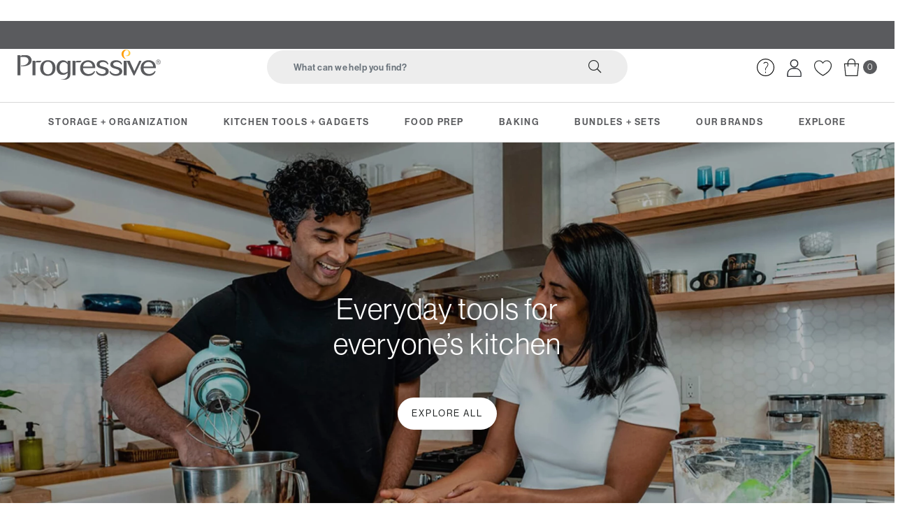

--- FILE ---
content_type: text/html; charset=UTF-8
request_url: https://progressiveintl.com/?URL=https://www.newsbreak.com/news/3010879694075-nate-silver-leaves-abc-news
body_size: 9003
content:
<!DOCTYPE html>
<html class="no-js" lang="en">
<head>
	<meta charset="utf-8">
	<meta http-equiv="X-UA-Compatible" content="IE=edge">
	<meta name="viewport" content="width=device-width, initial-scale=1, shrink-to-fit=no">
	<meta name="author" content="efelle creative">
	<meta name="theme-color" content="#8fad21">

	<script>
		document.documentElement.className = document.documentElement.className.replace('no-js', 'js');
	</script>

		<title>Kitchen Supply Store: Tools and Gadgets | Progressive International</title>
<meta name="description" content="For over 50 years, Progressive International has created innovative kitchen tools and gadgets that make mealtime easier, faster, and more fun. Come shop our bra">
<meta name="keywords" content="">
<meta name="generator" content="FusionCMS v5.22.36">

	
			  
  <!-- Twitter Card data -->
  <meta name="twitter:card" content="summary_large_image">
    <meta name="twitter:title" content="Kitchen Supply Store: Tools and Gadgets">
  <meta name="twitter:description" content="For over 50 years, Progressive International has created innovative kitchen tools and gadgets that make mealtime easier, faster, and more fun. Come shop our bra">
    <meta name="twitter:image:src" content="https://progressiveintl.com/asset/64497e2c268e2/masthead-2.jpg">
  
  <!-- Open Graph data -->
  <meta property="og:title" content="Kitchen Supply Store: Tools and Gadgets" />
  <meta property="og:type" content="website" />
  <meta property="og:url" content="https://progressiveintl.com" />
  <meta property="og:description" content="For over 50 years, Progressive International has created innovative kitchen tools and gadgets that make mealtime easier, faster, and more fun. Come shop our bra" />
    <meta property="og:image" content="https://progressiveintl.com/asset/64497e2c268e2/masthead-2.jpg" />
    <meta property="og:site_name" content="Progressive International" />
       
	
	<script type="application/ld+json">
  {
    "@context": "https://schema.org",
    "@type": "Organization",
    "url": "https://progressiveintl.com",
    "logo": "https://progressiveintl.com/themes/progressive_intl/assets/images/progressive-International.svg"
  }
</script>
  
  <link rel="preconnect" href="https://use.typekit.net">
  <link rel="preconnect" href="https://p.typekit.net" crossorigin>
  <link rel="stylesheet" href="https://use.typekit.net/rds1fif.css">

	
	<!-- Global site tag (gtag.js) - Google Analytics -->
    <script async src="https://www.googletagmanager.com/gtag/js?id=G-EX4VQ9C45T"></script>
    <script>
        window.dataLayer = window.dataLayer || [];
        function gtag(){dataLayer.push(arguments);}
        gtag('js', new Date());

                    gtag('config', 'G-EX4VQ9C45T', { 'anonymize_ip': false });
            </script>

	<link rel="apple-touch-icon" sizes="180x180" href="https://progressiveintl.com/themes/progressive_intl/assets/favicons/apple-touch-icon.png">
	<link rel="icon" type="image/png" sizes="32x32" href="https://progressiveintl.com/themes/progressive_intl/assets/favicons/favicon-32x32.png">
	<link rel="icon" type="image/png" sizes="16x16" href="https://progressiveintl.com/themes/progressive_intl/assets/favicons/favicon-16x16.png">
	<link rel="stylesheet" type="text/css" href="https://progressiveintl.com/themes/progressive_intl/assets/vendor.css?id=45b2b1fe1d776c3223c7">
	<link rel="stylesheet" type="text/css" href="https://progressiveintl.com/themes/progressive_intl/assets/theme.css?id=87bd0a4658197894ff82">

	
		  <meta name="google-site-verification" content="lf6P_podDdPlyi7vzLBSrkw_qgn00vLmXV1vC_1wVL8" />
  	
	</head>
<body  id="homepage"  class="">
	<a class="skip-main" href="#main-content">Skip to main content</a>

	
	
	<div id="page">
		
		
					<header id="header">
	
	<div class="site-header d-print-none">
		<div class="site-header__wrapper  position-relative">
      <div class="site-header__upper container-fluid">
        
                  <router-view
            name="alert"
            location="top"
            handle="settings">
          </router-view>
        
        <div class="site-header__body">
          <div class="container container--xxl d-flex justify-content-center align-items-center px-0">
            
                          <router-view
                name="panel-overlay"
                id="nav-mobile-overlay"
                transition="left"
                btn-label="Toggle mobile menu"
                menu="main_menu"
                sidebar-menu="megamenu_sidebar"
                cs-menu="customer_service_menu"
                content="settings"
                fusion-domain="https://progressiveintl.com"
                store-domain="https://shop.progressiveintl.com"
                cart-cookie-domain=".progressiveintl.com"
                search-btn-label="Submit Search"
                search-placeholder="What can we help you find?"
                search-query-label="Search"
                cs-icon="https://progressiveintl.com/themes/progressive_intl/assets/images/icon_customer-service.svg"
                account-icon="https://progressiveintl.com/themes/progressive_intl/assets/images/icon_account.svg"
                wishlist-icon="https://progressiveintl.com/themes/progressive_intl/assets/images/icon_wishlist.svg"
                cart-icon="https://progressiveintl.com/themes/progressive_intl/assets/images/icon_cart.svg"
                cs-icon-hover="https://progressiveintl.com/themes/progressive_intl/assets/images/icon_customer-service_hover.svg"
                account-icon-hover="https://progressiveintl.com/themes/progressive_intl/assets/images/icon_account_hover.svg"
                wishlist-icon-hover="https://progressiveintl.com/themes/progressive_intl/assets/images/icon_wishlist_hover.svg"
                cart-icon-hover="https://progressiveintl.com/themes/progressive_intl/assets/images/icon_cart_hover.svg">

                
                <div slot="button">
                  <span class="hamburger-btn">
                    <span>
                      <span class="sr-only">Toggle menu panel</span>
                    </span>
                  </span>
                </div>
              </router-view>
            
            
                          
              <h1 class="site-header__column site-header__logo align-items-center" aria-labelledby="logo-alt">
                <a class="d-block mx-auto mr-lg-auto ml-lg-0" href="/">
                  <img src="https://progressiveintl.com/themes/progressive_intl/assets/images/progressive-International.svg" alt="Progressive International">
                </a>

                <span id="logo-alt" class="sr-only">Progressive International</span>
              </h1>
            
            
            <div class="site-header__column site-header__search d-none d-lg-flex align-items-center">
                              <router-view
                  name="search"
                  id="header-search"
                  input-id="header-search-input"
                  btn-id="header-search-btn"
                  btn-label="Submit Search"
                  placeholder="What can we help you find?"
                  query-label="Search"
                  form-class="w-100"
                  store-domain="https://shop.progressiveintl.com">
                </router-view>
                          </div>

            
            <div class="site-header__column align-items-center">
              <div class="site-header__icons ml-auto">
                
                                  <router-view
                    name="icons"
                    content="settings"
                    cs-menu-handle="customer_service_menu"
                    icons-class="justify-content-end"
                    fusion-domain="https://progressiveintl.com"
                    store-domain="https://shop.progressiveintl.com"
                    cart-cookie-domain=".progressiveintl.com"
                    cs-icon="https://progressiveintl.com/themes/progressive_intl/assets/images/icon_customer-service.svg"
                    account-icon="https://progressiveintl.com/themes/progressive_intl/assets/images/icon_account.svg"
                    wishlist-icon="https://progressiveintl.com/themes/progressive_intl/assets/images/icon_wishlist.svg"
                    cart-icon="https://progressiveintl.com/themes/progressive_intl/assets/images/icon_cart.svg"
                    cs-icon-hover="https://progressiveintl.com/themes/progressive_intl/assets/images/icon_customer-service_hover.svg"
                    account-icon-hover="https://progressiveintl.com/themes/progressive_intl/assets/images/icon_account_hover.svg"
                    wishlist-icon-hover="https://progressiveintl.com/themes/progressive_intl/assets/images/icon_wishlist_hover.svg"
                    cart-icon-hover="https://progressiveintl.com/themes/progressive_intl/assets/images/icon_cart_hover.svg">
                  </router-view>
                              </div>
            </div>
          </div>
        </div>
      </div>
      <div class="site-header__lower container-fluid px-0">
        <div class="d-flex justify-content-center align-items-center px-4">
          
          <nav class="site-header__nav mx-0 d-none d-lg-block">
                                          <router-view
                  name="navigation"
                  handle="main_menu"
                  sidebar-handle="megamenu_sidebar"
                  fusion-domain="https://progressiveintl.com"
                  content="settings"
                  id="main">
                </router-view>
                                    </nav>
        </div>
      </div>
		</div>
	</div>
</header>
		
		<main id="main-content">
			      <div class="page-banner-homepage page-banner-homepage--center page-banner-homepage--light ">
    <div class="d-flex flex-column">
      <div class="page-banner-homepage__container container order-2 order-lg-1 px-0">
        <div class="row h-100 no-gutters justify-content-center align-items-center">
          <div class="content-block page-banner-homepage__content content-block--center content-block--light col-11 col-md-9 col-lg-7 col-xl-6 text-center wysiwyg px-0">
              <h2 class="content-block__title text-display--lg mb-3">
         Everyday tools for <br>everyone’s kitchen       </h2>
              <div class="content-block__button">
      
      <a   class="btn btn btn-primary btn-light" href="https://shop.progressiveintl.com/categories" target="_self">
        Explore All
      </a>
    </div>
    
</div>
        </div>
      </div>

      <picture class="page-banner-homepage__asset order-1 order-lg-2">
                 <source  srcset="https://progressiveintl.com/asset/6438a5638c5b3/Progressive-Internation-Masthead.jpg?w=800&fit=max&fm=webp" media="(max-width: 575px)" type="image/jpeg" />                  <source  srcset="https://progressiveintl.com/asset/6438a5638c5b3/Progressive-Internation-Masthead.jpg?w=900&fit=max&fm=webp" media="(max-width: 767px)" type="image/jpeg" />                  <source  srcset="https://progressiveintl.com/asset/64497e2c268e2/masthead-2.jpg?w=1200&fit=max&fm=webp" media="(max-width: 991px)" type="image/jpeg" />                  <source  srcset="https://progressiveintl.com/asset/64497e2c268e2/masthead-2.jpg?w=1600&fit=max&fm=webp" media="(max-width: 1199px)" type="image/jpeg" />                         <img class="page-banner-homepage__image object-fit " src="https://progressiveintl.com/asset/64497e2c268e2/masthead-2.jpg?w=2000&fit=max&fm=webp" alt="Everyday tools for &lt;br&gt;everyone’s kitchen" aria-label="Everyday tools for &lt;br&gt;everyone’s kitchen Image" />
  </picture>
    </div>
  </div>

  
			
			
			      
    <section class="homepage__products px-md-0 px-lg-5 px-xl-0">
      <div class="cta-tabs ">
    <div class="cta-tabs__upper container px-4 px-md-0">
              <h2 class="cta-tabs__title h3 text-center">Where unique meets useful</h2>
            <ul id="featured-products-tabs" class="nav nav-tabs w-100 flex-row d-flex flex-nowrap justify-content-center align-items-center" role="tablist">
                                                    <li class="nav-item">
              <a id="nav-bestsellers-tab" class="cta-tabs__link nav-link active" data-toggle="tab" href="#tab-content-bestsellers" role="tab" aria-controls="tab-content-bestsellers" aria-selected="true">
                Bestsellers
              </a>
            </li>
                                                              <li class="nav-item">
              <a id="nav-just-in-tab" class="cta-tabs__link nav-link " data-toggle="tab" href="#tab-content-just-in" role="tab" aria-controls="tab-content-just-in" aria-selected="false">
                Just in
              </a>
            </li>
                                                              <li class="nav-item">
              <a id="nav-specials-tab" class="cta-tabs__link nav-link " data-toggle="tab" href="#tab-content-specials" role="tab" aria-controls="tab-content-specials" aria-selected="false">
                Specials
              </a>
            </li>
                        </ul>
    </div>
    <div class="cta-tabs__lower container pr-0 pl-4 px-md-0">
      <div id="featured-products-tabs-content" class="cta-tabs__tabs tab-content">
                                                    <div class="cta-tabs__tab tab-pane fade no-bottom show active" id="tab-content-bestsellers" role="tabpanel" aria-labelledby="nav-bestsellers-tab">
                                                                <div class="cta-products ">
        <div class="cta-products__container">
      <div class="slider-products ">
    <div class="slider__container">
      <div id="slider-products_106768159" class="slider__body slick-uniform-height" data-slick='{
      &quot;dots&quot;:           true,
      &quot;arrows&quot;:         false,
      &quot;autoplay&quot;:       false,
      &quot;infinite&quot;:       false,
      &quot;centerMode&quot;:     false,
      &quot;centerPadding&quot;:  0,
      &quot;mobileFirst&quot;:    true,
      &quot;adaptiveHeight&quot;: false,
      &quot;lazyLoad&quot;:       &quot;progressive&quot;,
      &quot;speed&quot;:          700,
      &quot;rows&quot;:           0,
      &quot;slidesToShow&quot;:   2,
      &quot;slidesToScroll&quot;: 2,
      &quot;responsive&quot;:     [
        { &quot;breakpoint&quot;: 576, &quot;settings&quot;: { &quot;slidesToShow&quot;: 3, &quot;slidesToScroll&quot;: 3 } },
        { &quot;breakpoint&quot;: 768, &quot;settings&quot;: { &quot;slidesToShow&quot;: 4, &quot;slidesToScroll&quot;: 4 } },
        { &quot;breakpoint&quot;: 991, &quot;settings&quot;: { &quot;slidesToShow&quot;: 5, &quot;slidesToScroll&quot;: 5 } }
      ]
    }'>
                              <div class="slider-products__slide slick-slide">
              <div class="card-product h-100 ">
    <a class="card-product__link" href="https://shop.progressiveintl.com/simply-organized-co-x-prokeeper-fridge-storage-set/" aria-label="Simply Organized Co. X ProKeeper Fridge Storage Set">
      <div class="card-product__asset-container">
        <figure class="card-product__asset">
    <img class="card-product__image lazy" src="https://progressiveintl.com/themes/progressive_intl/assets/images/loading.svg" data-src="https://cdn11.bigcommerce.com/s-jxyjrcxrir/products/145/images/561/Screen_Shot_2023-03-02_at_10.11.37_PM__25046.1692802266.386.513.png?c=1?w=800&fit=max&fm=webp" alt="Simply Organized Co. X ProKeeper Fridge Storage Set" aria-label="Image for category: Simply Organized Co. X ProKeeper Fridge Storage Set" />
      </figure>
      </div>
            <div class="card-product__body">
        <h3 class="card-product__title h5">Simply Organized Co. X ProKeeper Fridge Storage Set</h3>
                  <h4 class="card-product__brand mb-3">ProKeeper</h4>
                          <h5 class="card-product__price mb-0">$79.00</h5>
              </div>
    </a>
  </div>
            </div>
                                        <div class="slider-products__slide slick-slide">
              <div class="card-product h-100 ">
    <a class="card-product__link" href="https://shop.progressiveintl.com/professional-chopper/" aria-label="Professional Chopper">
      <div class="card-product__asset-container">
        <figure class="card-product__asset">
    <img class="card-product__image lazy" src="https://progressiveintl.com/themes/progressive_intl/assets/images/loading.svg" data-src="https://cdn11.bigcommerce.com/s-jxyjrcxrir/products/132/images/455/PL8-1605_use_1__92481.1719320708.386.513.jpg?c=1?w=800&fit=max&fm=webp" alt="Professional Chopper" aria-label="Image for category: Professional Chopper" />
      </figure>
      </div>
            <div class="card-product__body">
        <h3 class="card-product__title h5">Professional Chopper</h3>
                  <h4 class="card-product__brand mb-3">PL8</h4>
                          <h5 class="card-product__price mb-0">$69.99</h5>
              </div>
    </a>
  </div>
            </div>
                                        <div class="slider-products__slide slick-slide">
              <div class="card-product h-100 ">
    <a class="card-product__link" href="https://shop.progressiveintl.com/valencia-ez-juice/" aria-label="Valencia EZ Juice™">
      <div class="card-product__asset-container">
        <figure class="card-product__asset">
    <img class="card-product__image lazy" src="https://progressiveintl.com/themes/progressive_intl/assets/images/loading.svg" data-src="https://cdn11.bigcommerce.com/s-jxyjrcxrir/products/130/images/443/CJ-7_C__82375.1682357027.386.513.jpg?c=1?w=800&fit=max&fm=webp" alt="Valencia EZ Juice™" aria-label="Image for category: Valencia EZ Juice™" />
      </figure>
      </div>
            <div class="card-product__body">
        <h3 class="card-product__title h5">Valencia EZ Juice™</h3>
                  <h4 class="card-product__brand mb-3">PrepWorks</h4>
                          <h5 class="card-product__price mb-0">$17.99</h5>
              </div>
    </a>
  </div>
            </div>
                                        <div class="slider-products__slide slick-slide">
              <div class="card-product h-100 ">
    <a class="card-product__link" href="https://shop.progressiveintl.com/9-piece-professional-bakers-set/" aria-label="9 Piece Professional Baker&#039;s Set">
      <div class="card-product__asset-container">
        <figure class="card-product__asset">
    <img class="card-product__image lazy" src="https://progressiveintl.com/themes/progressive_intl/assets/images/loading.svg" data-src="https://cdn11.bigcommerce.com/s-jxyjrcxrir/products/112/images/377/PKS-9PC_main__63405.1682363149.386.513.jpg?c=1?w=800&fit=max&fm=webp" alt="9 Piece Professional Baker&#039;s Set" aria-label="Image for category: 9 Piece Professional Baker&#039;s Set" />
      </figure>
      </div>
              <span class="card-product__tag badge badge-pill badge-pill--dark-grey">Bestseller</span>
            <div class="card-product__body">
        <h3 class="card-product__title h5">9 Piece Professional Baker&#039;s Set</h3>
                  <h4 class="card-product__brand mb-3">ProKeeper+</h4>
                          <h5 class="card-product__price mb-0">$69.99</h5>
              </div>
    </a>
  </div>
            </div>
                                        <div class="slider-products__slide slick-slide">
              <div class="card-product h-100 ">
    <a class="card-product__link" href="https://shop.progressiveintl.com/decorating-kit/" aria-label="Decorating Kit">
      <div class="card-product__asset-container">
        <figure class="card-product__asset">
    <img class="card-product__image lazy" src="https://progressiveintl.com/themes/progressive_intl/assets/images/loading.svg" data-src="https://cdn11.bigcommerce.com/s-jxyjrcxrir/products/151/images/577/BWC-70_main__14613.1680891580.386.513.jpg?c=1?w=800&fit=max&fm=webp" alt="Decorating Kit" aria-label="Image for category: Decorating Kit" />
      </figure>
      </div>
            <div class="card-product__body">
        <h3 class="card-product__title h5">Decorating Kit</h3>
                  <h4 class="card-product__brand mb-3">PrepWorks</h4>
                          <h5 class="card-product__price mb-0">$24.99</h5>
              </div>
    </a>
  </div>
            </div>
                        </div>
    </div>
  </div>
    </div>
  </div>
                                          </div>
                                                              <div class="cta-tabs__tab tab-pane fade no-bottom " id="tab-content-just-in" role="tabpanel" aria-labelledby="nav-just-in-tab">
                                                                <div class="cta-products ">
        <div class="cta-products__container">
      <div class="slider-products ">
    <div class="slider__container">
      <div id="slider-products_93635482" class="slider__body slick-uniform-height" data-slick='{
      &quot;dots&quot;:           true,
      &quot;arrows&quot;:         false,
      &quot;autoplay&quot;:       false,
      &quot;infinite&quot;:       false,
      &quot;centerMode&quot;:     false,
      &quot;centerPadding&quot;:  0,
      &quot;mobileFirst&quot;:    true,
      &quot;adaptiveHeight&quot;: false,
      &quot;lazyLoad&quot;:       &quot;progressive&quot;,
      &quot;speed&quot;:          700,
      &quot;rows&quot;:           0,
      &quot;slidesToShow&quot;:   2,
      &quot;slidesToScroll&quot;: 2,
      &quot;responsive&quot;:     [
        { &quot;breakpoint&quot;: 576, &quot;settings&quot;: { &quot;slidesToShow&quot;: 3, &quot;slidesToScroll&quot;: 3 } },
        { &quot;breakpoint&quot;: 768, &quot;settings&quot;: { &quot;slidesToShow&quot;: 4, &quot;slidesToScroll&quot;: 4 } },
        { &quot;breakpoint&quot;: 991, &quot;settings&quot;: { &quot;slidesToShow&quot;: 5, &quot;slidesToScroll&quot;: 5 } }
      ]
    }'>
                              <div class="slider-products__slide slick-slide">
              <div class="card-product h-100 ">
    <a class="card-product__link" href="https://shop.progressiveintl.com/cookie-prokeeper/" aria-label="Cookie ProKeeper+">
      <div class="card-product__asset-container">
        <figure class="card-product__asset">
    <img class="card-product__image lazy" src="https://progressiveintl.com/themes/progressive_intl/assets/images/loading.svg" data-src="https://cdn11.bigcommerce.com/s-jxyjrcxrir/products/124/images/419/PKS-850_main__14958.1682359648.386.513.jpg?c=1?w=800&fit=max&fm=webp" alt="Cookie ProKeeper+" aria-label="Image for category: Cookie ProKeeper+" />
      </figure>
      </div>
            <div class="card-product__body">
        <h3 class="card-product__title h5">Cookie ProKeeper+</h3>
                  <h4 class="card-product__brand mb-3">ProKeeper+</h4>
                          <h5 class="card-product__price mb-0">$23.99</h5>
              </div>
    </a>
  </div>
            </div>
                                        <div class="slider-products__slide slick-slide">
              <div class="card-product h-100 ">
    <a class="card-product__link" href="https://shop.progressiveintl.com/professional-thin-slicer/" aria-label="Professional Thin Slicer">
      <div class="card-product__asset-container">
        <figure class="card-product__asset">
    <img class="card-product__image lazy" src="https://progressiveintl.com/themes/progressive_intl/assets/images/loading.svg" data-src="https://cdn11.bigcommerce.com/s-jxyjrcxrir/products/140/images/492/PL8-1075_C__20147.1676940784.386.513.jpg?c=1?w=800&fit=max&fm=webp" alt="Professional Thin Slicer" aria-label="Image for category: Professional Thin Slicer" />
      </figure>
      </div>
            <div class="card-product__body">
        <h3 class="card-product__title h5">Professional Thin Slicer</h3>
                  <h4 class="card-product__brand mb-3">PL8</h4>
                          <h5 class="card-product__price mb-0">$32.00</h5>
              </div>
    </a>
  </div>
            </div>
                                        <div class="slider-products__slide slick-slide">
              <div class="card-product h-100 ">
    <a class="card-product__link" href="https://shop.progressiveintl.com/dice-slice-chopper/" aria-label="Dice &amp; Slice Chopper">
      <div class="card-product__asset-container">
        <figure class="card-product__asset">
    <img class="card-product__image lazy" src="https://progressiveintl.com/themes/progressive_intl/assets/images/loading.svg" data-src="https://cdn11.bigcommerce.com/s-jxyjrcxrir/products/129/images/442/GPC-3681_main__51711.1675969823.386.513.jpg?c=1?w=800&fit=max&fm=webp" alt="Dice &amp; Slice Chopper" aria-label="Image for category: Dice &amp; Slice Chopper" />
      </figure>
      </div>
            <div class="card-product__body">
        <h3 class="card-product__title h5">Dice &amp; Slice Chopper</h3>
                  <h4 class="card-product__brand mb-3">PrepWorks</h4>
                          <h5 class="card-product__price mb-0">$45.99</h5>
              </div>
    </a>
  </div>
            </div>
                                        <div class="slider-products__slide slick-slide">
              <div class="card-product h-100 ">
    <a class="card-product__link" href="https://shop.progressiveintl.com/valencia-ez-juice/" aria-label="Valencia EZ Juice™">
      <div class="card-product__asset-container">
        <figure class="card-product__asset">
    <img class="card-product__image lazy" src="https://progressiveintl.com/themes/progressive_intl/assets/images/loading.svg" data-src="https://cdn11.bigcommerce.com/s-jxyjrcxrir/products/130/images/443/CJ-7_C__82375.1682357027.386.513.jpg?c=1?w=800&fit=max&fm=webp" alt="Valencia EZ Juice™" aria-label="Image for category: Valencia EZ Juice™" />
      </figure>
      </div>
            <div class="card-product__body">
        <h3 class="card-product__title h5">Valencia EZ Juice™</h3>
                  <h4 class="card-product__brand mb-3">PrepWorks</h4>
                          <h5 class="card-product__price mb-0">$17.99</h5>
              </div>
    </a>
  </div>
            </div>
                        </div>
    </div>
  </div>
    </div>
  </div>
                                          </div>
                                                              <div class="cta-tabs__tab tab-pane fade no-bottom " id="tab-content-specials" role="tabpanel" aria-labelledby="nav-specials-tab">
                                                                <div class="cta-products ">
        <div class="cta-products__container">
      <div class="slider-products ">
    <div class="slider__container">
      <div id="slider-products_87546172" class="slider__body slick-uniform-height" data-slick='{
      &quot;dots&quot;:           true,
      &quot;arrows&quot;:         false,
      &quot;autoplay&quot;:       false,
      &quot;infinite&quot;:       false,
      &quot;centerMode&quot;:     false,
      &quot;centerPadding&quot;:  0,
      &quot;mobileFirst&quot;:    true,
      &quot;adaptiveHeight&quot;: false,
      &quot;lazyLoad&quot;:       &quot;progressive&quot;,
      &quot;speed&quot;:          700,
      &quot;rows&quot;:           0,
      &quot;slidesToShow&quot;:   2,
      &quot;slidesToScroll&quot;: 2,
      &quot;responsive&quot;:     [
        { &quot;breakpoint&quot;: 576, &quot;settings&quot;: { &quot;slidesToShow&quot;: 3, &quot;slidesToScroll&quot;: 3 } },
        { &quot;breakpoint&quot;: 768, &quot;settings&quot;: { &quot;slidesToShow&quot;: 4, &quot;slidesToScroll&quot;: 4 } },
        { &quot;breakpoint&quot;: 991, &quot;settings&quot;: { &quot;slidesToShow&quot;: 5, &quot;slidesToScroll&quot;: 5 } }
      ]
    }'>
                              <div class="slider-products__slide slick-slide">
              <div class="card-product h-100 ">
    <a class="card-product__link" href="https://shop.progressiveintl.com/9-piece-professional-bakers-set/" aria-label="9 Piece Professional Baker&#039;s Set">
      <div class="card-product__asset-container">
        <figure class="card-product__asset">
    <img class="card-product__image lazy" src="https://progressiveintl.com/themes/progressive_intl/assets/images/loading.svg" data-src="https://cdn11.bigcommerce.com/s-jxyjrcxrir/products/112/images/377/PKS-9PC_main__63405.1682363149.386.513.jpg?c=1?w=800&fit=max&fm=webp" alt="9 Piece Professional Baker&#039;s Set" aria-label="Image for category: 9 Piece Professional Baker&#039;s Set" />
      </figure>
      </div>
              <span class="card-product__tag badge badge-pill badge-pill--dark-grey">Bestseller</span>
            <div class="card-product__body">
        <h3 class="card-product__title h5">9 Piece Professional Baker&#039;s Set</h3>
                  <h4 class="card-product__brand mb-3">ProKeeper+</h4>
                          <h5 class="card-product__price mb-0">$69.99</h5>
              </div>
    </a>
  </div>
            </div>
                                        <div class="slider-products__slide slick-slide">
              <div class="card-product h-100 ">
    <a class="card-product__link" href="https://shop.progressiveintl.com/professional-thin-slicer/" aria-label="Professional Thin Slicer">
      <div class="card-product__asset-container">
        <figure class="card-product__asset">
    <img class="card-product__image lazy" src="https://progressiveintl.com/themes/progressive_intl/assets/images/loading.svg" data-src="https://cdn11.bigcommerce.com/s-jxyjrcxrir/products/140/images/492/PL8-1075_C__20147.1676940784.386.513.jpg?c=1?w=800&fit=max&fm=webp" alt="Professional Thin Slicer" aria-label="Image for category: Professional Thin Slicer" />
      </figure>
      </div>
            <div class="card-product__body">
        <h3 class="card-product__title h5">Professional Thin Slicer</h3>
                  <h4 class="card-product__brand mb-3">PL8</h4>
                          <h5 class="card-product__price mb-0">$32.00</h5>
              </div>
    </a>
  </div>
            </div>
                                        <div class="slider-products__slide slick-slide">
              <div class="card-product h-100 ">
    <a class="card-product__link" href="https://shop.progressiveintl.com/simply-organized-co-x-prokeeper-bakers-food-storage-set/" aria-label="Simply Organized Co. X ProKeeper+ Baker&#039;s Food Storage Set">
      <div class="card-product__asset-container">
        <figure class="card-product__asset">
    <img class="card-product__image lazy" src="https://progressiveintl.com/themes/progressive_intl/assets/images/loading.svg" data-src="https://cdn11.bigcommerce.com/s-jxyjrcxrir/products/144/images/525/Screen_Shot_2023-03-01_at_9.49.08_PM__59330.1680898859.386.513.png?c=1?w=800&fit=max&fm=webp" alt="Simply Organized Co. X ProKeeper+ Baker&#039;s Food Storage Set" aria-label="Image for category: Simply Organized Co. X ProKeeper+ Baker&#039;s Food Storage Set" />
      </figure>
      </div>
            <div class="card-product__body">
        <h3 class="card-product__title h5">Simply Organized Co. X ProKeeper+ Baker&#039;s Food Storage Set</h3>
                  <h4 class="card-product__brand mb-3">ProKeeper+</h4>
                          <h5 class="card-product__price mb-0">$119.00</h5>
              </div>
    </a>
  </div>
            </div>
                                        <div class="slider-products__slide slick-slide">
              <div class="card-product h-100 ">
    <a class="card-product__link" href="https://shop.progressiveintl.com/coffee-prokeeper/" aria-label="Coffee ProKeeper+">
      <div class="card-product__asset-container">
        <figure class="card-product__asset">
    <img class="card-product__image lazy" src="https://progressiveintl.com/themes/progressive_intl/assets/images/loading.svg" data-src="https://cdn11.bigcommerce.com/s-jxyjrcxrir/products/122/images/413/PKS-602_main_1__13432.1681851706.386.513.jpg?c=1?w=800&fit=max&fm=webp" alt="Coffee ProKeeper+" aria-label="Image for category: Coffee ProKeeper+" />
      </figure>
      </div>
            <div class="card-product__body">
        <h3 class="card-product__title h5">Coffee ProKeeper+</h3>
                  <h4 class="card-product__brand mb-3">ProKeeper+</h4>
                          <h5 class="card-product__price mb-0">$17.99</h5>
              </div>
    </a>
  </div>
            </div>
                                        <div class="slider-products__slide slick-slide">
              <div class="card-product h-100 ">
    <a class="card-product__link" href="https://shop.progressiveintl.com/simply-organized-co-x-prokeeper-fridge-storage-set/" aria-label="Simply Organized Co. X ProKeeper Fridge Storage Set">
      <div class="card-product__asset-container">
        <figure class="card-product__asset">
    <img class="card-product__image lazy" src="https://progressiveintl.com/themes/progressive_intl/assets/images/loading.svg" data-src="https://cdn11.bigcommerce.com/s-jxyjrcxrir/products/145/images/561/Screen_Shot_2023-03-02_at_10.11.37_PM__25046.1692802266.386.513.png?c=1?w=800&fit=max&fm=webp" alt="Simply Organized Co. X ProKeeper Fridge Storage Set" aria-label="Image for category: Simply Organized Co. X ProKeeper Fridge Storage Set" />
      </figure>
      </div>
            <div class="card-product__body">
        <h3 class="card-product__title h5">Simply Organized Co. X ProKeeper Fridge Storage Set</h3>
                  <h4 class="card-product__brand mb-3">ProKeeper</h4>
                          <h5 class="card-product__price mb-0">$79.00</h5>
              </div>
    </a>
  </div>
            </div>
                        </div>
    </div>
  </div>
    </div>
  </div>
                                          </div>
                        </div>
    </div>
  </div>
    </section>

    
    <section class="homepage__container container-fluid px-0">
              <div class="homepage__content-blocks content-blocks">
                                  <div class="content-blocks__container
                        
                        
                        content-blocks__image_cta">
              <div class="container-fluid px-0">
    <div class="cta-columns-image cta-columns-image--left ">
    <div class="row mx-0 justify-content-center align-items-stretch">
      <div class="cta-columns-image__asset-container col-12 col-md-5 col-lg-6 ">
        <figure class="cta-columns-image__asset section-bg">
    <img class="cta-columns-image__image object-fit lazy" src="https://progressiveintl.com/themes/progressive_intl/assets/images/loading.svg" data-src="https://progressiveintl.com/asset/6449a4d57e8d4/Homepage-pasta.jpg?w=1200&fit=max&fm=webp" alt="Pantry perfection" aria-label="Pantry perfection Image" />
      </figure>
      </div>
      <div class="cta-columns-image__content cta-columns-image__content--mid-green col-12 col-md-7 col-lg-6 ">
        <div class="card-replicator card-replicator--light ">
                  <a class="card-replicator__link" href="https://shop.progressiveintl.com/storage-and-organization/storage-sets/" title="Pantry perfection">
              <div class="card-replicator__asset-container">
          <figure class="card-replicator__asset">
    <img class="card-replicator__image img-fluid lazy" src="https://progressiveintl.com/themes/progressive_intl/assets/images/loading.svg" data-src="https://progressiveintl.com/asset/64498084a2435/Homepage-Spotligh-4.jpg?w=1000&fit=max&fm=webp" alt="Pantry perfection" aria-label="Pantry perfection Image" />
      </figure>
        </div>
       </a>         <div class="content-block card-replicator__content content-block--center content-block--light text-center wysiwyg px-4 px-lg-3 px-xl-5">
              <h2 class="content-block__title text-display--md mb-3">
         Pantry perfection       </h2>
         <div class="content-block__content"><p>Open the door to organizational bliss</p></div>       <div class="content-block__button">
      
      <a   class="btn btn btn-primary btn-light" href="https://shop.progressiveintl.com/storage-and-organization/storage-sets/" target="_self">
        Shop Storage Sets
      </a>
    </div>
    
</div>
  </div>
      </div>
    </div>
  </div>
  </div>
            </div>
                                  <div class="content-blocks__container
                        
                        pb-5
                        content-blocks__large_image_cta">
              <div class="container-fluid px-0 ">
    <div class="cta-image-content cta-image-content--light-grey ">
    <div class="container container--xxl px-0 px-lg-5 px-xl-0">
      <div class="cta-image-content__asset-container">
        <picture class="cta-image-content__asset">
                 <source src="https://progressiveintl.com/themes/progressive_intl/assets/images/loading.svg" srcset="https://progressiveintl.com/asset/641ca4447e328/large-spotlight-image.jpg?w=800&fit=max&fm=webp" media="(max-width: 575px)" type="image/jpeg" />                  <source src="https://progressiveintl.com/themes/progressive_intl/assets/images/loading.svg" srcset="https://progressiveintl.com/asset/641ca4447e328/large-spotlight-image.jpg?w=900&fit=max&fm=webp" media="(max-width: 767px)" type="image/jpeg" />                  <source src="https://progressiveintl.com/themes/progressive_intl/assets/images/loading.svg" srcset="https://progressiveintl.com/asset/641ca4447e328/large-spotlight-image.jpg?w=1200&fit=max&fm=webp" media="(max-width: 991px)" type="image/jpeg" />                  <source src="https://progressiveintl.com/themes/progressive_intl/assets/images/loading.svg" srcset="https://progressiveintl.com/asset/641ca4447e328/large-spotlight-image.jpg?w=1600&fit=max&fm=webp" media="(max-width: 1199px)" type="image/jpeg" />                         <img class="cta-image-content__image img-fluid lazy" src="https://progressiveintl.com/themes/progressive_intl/assets/images/loading.svg" data-src="https://progressiveintl.com/asset/641ca4447e328/large-spotlight-image.jpg?w=2000&fit=max&fm=webp" alt="Entertaining made easy" aria-label="Entertaining made easy Image" />
  </picture>
      </div>
      <div class="row no-gutters justify-content-center">
        <div class="content-block cta-image-content__content content-block--center col-12 col-md-11 col-lg-10 text-center wysiwyg px-5 px-sm-4 px-lg-5">
              <h2 class="content-block__title text-display--lg mb-3">
         Entertaining made easy       </h2>
         <div class="content-block__content"><p dir="ltr">Save time in the kitchen so you can spend it around the table.</p></div>       <div class="content-block__button">
      
      <a   class="btn btn btn-primary" href="https://shop.progressiveintl.com/kitchen-tools-and-gadgets/entertaining/" target="_self">
        Shop Entertaining
      </a>
    </div>
    
</div>
      </div>
    </div>
  </div>
  </div>
            </div>
                                  <div class="content-blocks__container
                        pt-4
                        pb-5
                        content-blocks__products">
              <div class="container px-0">
                        <div class="cta-products ">
          <h2 class="cta-products__title text-center">Featured Items</h2>
        <div class="cta-products__container">
      <div class="slider-products ">
    <div class="slider__container">
      <div id="slider-products_84786456" class="slider__body slick-uniform-height" data-slick='{
      &quot;dots&quot;:           true,
      &quot;arrows&quot;:         false,
      &quot;autoplay&quot;:       false,
      &quot;infinite&quot;:       false,
      &quot;centerMode&quot;:     false,
      &quot;centerPadding&quot;:  0,
      &quot;mobileFirst&quot;:    true,
      &quot;adaptiveHeight&quot;: false,
      &quot;lazyLoad&quot;:       &quot;progressive&quot;,
      &quot;speed&quot;:          700,
      &quot;rows&quot;:           0,
      &quot;slidesToShow&quot;:   2,
      &quot;slidesToScroll&quot;: 2,
      &quot;responsive&quot;:     [
        { &quot;breakpoint&quot;: 576, &quot;settings&quot;: { &quot;slidesToShow&quot;: 3, &quot;slidesToScroll&quot;: 3 } },
        { &quot;breakpoint&quot;: 768, &quot;settings&quot;: { &quot;slidesToShow&quot;: 4, &quot;slidesToScroll&quot;: 4 } },
        { &quot;breakpoint&quot;: 991, &quot;settings&quot;: { &quot;slidesToShow&quot;: 5, &quot;slidesToScroll&quot;: 5 } }
      ]
    }'>
                              <div class="slider-products__slide slick-slide">
              <div class="card-product h-100 ">
    <a class="card-product__link" href="https://shop.progressiveintl.com/professional-mandoline-2-0/" aria-label="Professional Mandoline 2.0">
      <div class="card-product__asset-container">
        <figure class="card-product__asset">
    <img class="card-product__image lazy" src="https://progressiveintl.com/themes/progressive_intl/assets/images/loading.svg" data-src="https://cdn11.bigcommerce.com/s-jxyjrcxrir/products/131/images/448/PL8-1006_use_1__95950.1682356855.386.513.jpg?c=1?w=800&fit=max&fm=webp" alt="Professional Mandoline 2.0" aria-label="Image for category: Professional Mandoline 2.0" />
      </figure>
      </div>
            <div class="card-product__body">
        <h3 class="card-product__title h5">Professional Mandoline 2.0</h3>
                  <h4 class="card-product__brand mb-3">PL8</h4>
                          <h5 class="card-product__price mb-0">$69.99</h5>
              </div>
    </a>
  </div>
            </div>
                                        <div class="slider-products__slide slick-slide">
              <div class="card-product h-100 ">
    <a class="card-product__link" href="https://shop.progressiveintl.com/high-speed-manual-mini-chopper/" aria-label="High-Speed Manual Mini Chopper">
      <div class="card-product__asset-container">
        <figure class="card-product__asset">
    <img class="card-product__image lazy" src="https://progressiveintl.com/themes/progressive_intl/assets/images/loading.svg" data-src="https://cdn11.bigcommerce.com/s-jxyjrcxrir/products/138/images/478/PL8-1022_use_1__47427.1676926155.386.513.jpg?c=1?w=800&fit=max&fm=webp" alt="High-Speed Manual Mini Chopper" aria-label="Image for category: High-Speed Manual Mini Chopper" />
      </figure>
      </div>
            <div class="card-product__body">
        <h3 class="card-product__title h5">High-Speed Manual Mini Chopper</h3>
                  <h4 class="card-product__brand mb-3">PL8</h4>
                          <h5 class="card-product__price mb-0">$35.99</h5>
              </div>
    </a>
  </div>
            </div>
                                        <div class="slider-products__slide slick-slide">
              <div class="card-product h-100 ">
    <a class="card-product__link" href="https://shop.progressiveintl.com/9-piece-professional-bakers-set/" aria-label="9 Piece Professional Baker&#039;s Set">
      <div class="card-product__asset-container">
        <figure class="card-product__asset">
    <img class="card-product__image lazy" src="https://progressiveintl.com/themes/progressive_intl/assets/images/loading.svg" data-src="https://cdn11.bigcommerce.com/s-jxyjrcxrir/products/112/images/377/PKS-9PC_main__63405.1682363149.386.513.jpg?c=1?w=800&fit=max&fm=webp" alt="9 Piece Professional Baker&#039;s Set" aria-label="Image for category: 9 Piece Professional Baker&#039;s Set" />
      </figure>
      </div>
              <span class="card-product__tag badge badge-pill badge-pill--dark-grey">Bestseller</span>
            <div class="card-product__body">
        <h3 class="card-product__title h5">9 Piece Professional Baker&#039;s Set</h3>
                  <h4 class="card-product__brand mb-3">ProKeeper+</h4>
                          <h5 class="card-product__price mb-0">$69.99</h5>
              </div>
    </a>
  </div>
            </div>
                                        <div class="slider-products__slide slick-slide">
              <div class="card-product h-100 ">
    <a class="card-product__link" href="https://shop.progressiveintl.com/valencia-ez-juice/" aria-label="Valencia EZ Juice™">
      <div class="card-product__asset-container">
        <figure class="card-product__asset">
    <img class="card-product__image lazy" src="https://progressiveintl.com/themes/progressive_intl/assets/images/loading.svg" data-src="https://cdn11.bigcommerce.com/s-jxyjrcxrir/products/130/images/443/CJ-7_C__82375.1682357027.386.513.jpg?c=1?w=800&fit=max&fm=webp" alt="Valencia EZ Juice™" aria-label="Image for category: Valencia EZ Juice™" />
      </figure>
      </div>
            <div class="card-product__body">
        <h3 class="card-product__title h5">Valencia EZ Juice™</h3>
                  <h4 class="card-product__brand mb-3">PrepWorks</h4>
                          <h5 class="card-product__price mb-0">$17.99</h5>
              </div>
    </a>
  </div>
            </div>
                                        <div class="slider-products__slide slick-slide">
              <div class="card-product h-100 ">
    <a class="card-product__link" href="https://shop.progressiveintl.com/adjust-a-slice-mandoline/" aria-label="Adjust-A-Slice Mandoline">
      <div class="card-product__asset-container">
        <figure class="card-product__asset">
    <img class="card-product__image lazy" src="https://progressiveintl.com/themes/progressive_intl/assets/images/loading.svg" data-src="https://cdn11.bigcommerce.com/s-jxyjrcxrir/products/127/images/432/HG-52_main__72082.1682358518.386.513.jpg?c=1?w=800&fit=max&fm=webp" alt="Adjust-A-Slice Mandoline" aria-label="Image for category: Adjust-A-Slice Mandoline" />
      </figure>
      </div>
            <div class="card-product__body">
        <h3 class="card-product__title h5">Adjust-A-Slice Mandoline</h3>
                  <h4 class="card-product__brand mb-3">PrepSolutions</h4>
                          <h5 class="card-product__price mb-0">$25.99</h5>
              </div>
    </a>
  </div>
            </div>
                        </div>
    </div>
  </div>
    </div>
  </div>
            </div>
            </div>
                                  <div class="content-blocks__container
                        
                        
                        content-blocks__image_cta">
              <div class="container-fluid px-0">
    <div class="cta-columns-image cta-columns-image--right ">
    <div class="row mx-0 justify-content-center align-items-stretch">
      <div class="cta-columns-image__asset-container col-12 col-md-5 col-lg-6 order-1 order-md-2">
        <figure class="cta-columns-image__asset section-bg">
    <img class="cta-columns-image__image object-fit lazy" src="https://progressiveintl.com/themes/progressive_intl/assets/images/loading.svg" data-src="https://progressiveintl.com/asset/64499ad2e7c11/homepage_fruit.jpg?w=1200&fit=max&fm=webp" alt="Storage that does more" aria-label="Storage that does more Image" />
      </figure>
      </div>
      <div class="cta-columns-image__content cta-columns-image__content--rouge col-12 col-md-7 col-lg-6 order-2 order-md-1">
        <div class="card-replicator card-replicator--light ">
                  <a class="card-replicator__link" href="https://shop.progressiveintl.com/baking/storage/sets/" title="Storage that does more">
              <div class="card-replicator__asset-container">
          <figure class="card-replicator__asset">
    <img class="card-replicator__image img-fluid lazy" src="https://progressiveintl.com/themes/progressive_intl/assets/images/loading.svg" data-src="https://progressiveintl.com/asset/64498f3750437/Homepage-Spotlight-1.jpg?w=1000&fit=max&fm=webp" alt="Storage that does more" aria-label="Storage that does more Image" />
      </figure>
        </div>
       </a>         <div class="content-block card-replicator__content content-block--center content-block--light text-center wysiwyg px-4 px-lg-3 px-xl-5">
              <h2 class="content-block__title text-display--md mb-3">
         Storage that does more       </h2>
         <div class="content-block__content"><p>Features to eliminate extra dishes and maximize freshness.</p></div>       <div class="content-block__button">
      
      <a   class="btn btn btn-primary btn-light" href="https://shop.progressiveintl.com/baking/storage/sets/" target="_self">
        Shop Storage Sets
      </a>
    </div>
    
</div>
  </div>
      </div>
    </div>
  </div>
  </div>
            </div>
                  </div>
          </section>

    
    <section class="homepage__slider container-fluid px-0">
      <div class="cta-collections container-fluid container--flush-right container--flush-content px-0 ">
    <div class="container container--xxl pr-0 pl-4 px-sm-0">
      <div class="cta-collections__upper mb-4 px-5 px-xl-0">
        <div class="d-flex flex-column flex-md-row flex-md-nowrap justify-content-start justify-content-md-between align-items-center">
                      <h2 class="cta-collections__title mb-4 mb-md-0 text-center text-md-left">Our Top Kitchen Gadgets</h2>
                    <div class="slider-collections__control-container">
            <div id="slider-collections_37860779__arrows" class="cta-collections__controls d-flex justify-content-center align-items-center "></div>
          </div>
        </div>
      </div>
      <div class="cta-collections__container">
        <div class="slider-collections ">
    <div class="slider__container">
      <div id="slider-collections_37860779" class="slider__body slick-uniform-height" data-slick='{
      &quot;dots&quot;:           true,
      &quot;arrows&quot;:         true,
      &quot;autoplay&quot;:       false,
      &quot;infinite&quot;:       true,
      &quot;centerMode&quot;:     false,
      &quot;centerPadding&quot;:  0,
      &quot;mobileFirst&quot;:    true,
      &quot;adaptiveHeight&quot;: false,
      &quot;lazyLoad&quot;:       &quot;progressive&quot;,
      &quot;appendArrows&quot;:   &quot;#slider-collections_37860779__arrows&quot;,
      &quot;speed&quot;:          700,
      &quot;rows&quot;:           0,
      &quot;slidesToShow&quot;:   2,
      &quot;slidesToScroll&quot;: 1,
      &quot;responsive&quot;:     [
        { &quot;breakpoint&quot;: 768, &quot;settings&quot;: { &quot;slidesToShow&quot;: 3, &quot;slidesToScroll&quot;: 2 } }
      ]
    }'>
                                        <div class="slider-collections__slide slick-slide">
              <div class="card-category h-100 ">
    <a class="card-category__link text-center" href="https://shop.progressiveintl.com/baking/baking-tools/" aria-label="Baking Tools">
      <div class="card-category__asset-container">
        <figure class="card-category__asset section-bg">
    <img class="card-category__image object-fit lazy" src="https://progressiveintl.com/themes/progressive_intl/assets/images/loading.svg" data-src="https://progressiveintl.com/asset/6449941b3a631/pexels-los-muertos-crew-8477738.jpg?w=1000&fit=max&fm=webp" alt="Baking Tools" aria-label="Image for category: Baking Tools" />
      </figure>
      </div>
      <span class="card-category__button btn btn-primary">Baking Tools</span>
    </a>
  </div>
            </div>
                                                  <div class="slider-collections__slide slick-slide">
              <div class="card-category h-100 ">
    <a class="card-category__link text-center" href="https://shop.progressiveintl.com/food-prep/microwave/" aria-label="Microwave">
      <div class="card-category__asset-container">
        <figure class="card-category__asset section-bg">
    <img class="card-category__image object-fit lazy" src="https://progressiveintl.com/themes/progressive_intl/assets/images/loading.svg" data-src="https://progressiveintl.com/asset/64497e2549c04/featured-category---3.jpg?w=1000&fit=max&fm=webp" alt="Microwave" aria-label="Image for category: Microwave" />
      </figure>
      </div>
      <span class="card-category__button btn btn-primary">Microwave</span>
    </a>
  </div>
            </div>
                                                  <div class="slider-collections__slide slick-slide">
              <div class="card-category h-100 ">
    <a class="card-category__link text-center" href="https://shop.progressiveintl.com/storage-and-organization/storage-sets/" aria-label="Storage Sets">
      <div class="card-category__asset-container">
        <figure class="card-category__asset section-bg">
    <img class="card-category__image object-fit lazy" src="https://progressiveintl.com/themes/progressive_intl/assets/images/loading.svg" data-src="https://progressiveintl.com/asset/64499157ada1f/featured-category-6.jpeg?w=1000&fit=max&fm=webp" alt="Storage Sets" aria-label="Image for category: Storage Sets" />
      </figure>
      </div>
      <span class="card-category__button btn btn-primary">Storage Sets</span>
    </a>
  </div>
            </div>
                                                  <div class="slider-collections__slide slick-slide">
              <div class="card-category h-100 ">
    <a class="card-category__link text-center" href="https://shop.progressiveintl.com/food-prep/chop-slice-dice/mandolins/" aria-label="Mandoline">
      <div class="card-category__asset-container">
        <figure class="card-category__asset section-bg">
    <img class="card-category__image object-fit lazy" src="https://progressiveintl.com/themes/progressive_intl/assets/images/loading.svg" data-src="https://progressiveintl.com/asset/64497e23e196b/featured-category---4.jpg?w=1000&fit=max&fm=webp" alt="Mandoline" aria-label="Image for category: Mandoline" />
      </figure>
      </div>
      <span class="card-category__button btn btn-primary">Mandoline</span>
    </a>
  </div>
            </div>
                        </div>
    </div>
  </div>
      </div>
    </div>
  </div>
    </section>

    
    <section class="homepage__blog container container--xxl px-0">
      <div class="cta-blog ">
    <div class="d-block d-lg-none">
      <div class="cta-blog__header cta-blog__header--mobile d-flex flex-column flex-wrap flex-md-row flex-md-nowrap justify-content-between align-items-center">
    <div class="d-flex flex-row flex-nowrap justify-content-center justify-content-md-start align-items-center mb-4 mb-md-0">
              <figure class="cta-blog__asset">
          <img class="cta-blog__image" src="https://progressiveintl.com/asset/63f6581009727/seal-blog.svg" alt="From the Blog">
        </figure>
            <h2 class="cta-blog__title h3 mb-0">What’s cooking</h2>
    </div>
    <a class="cta-blog__button btn btn-secondary" href="/blog" title="Read the Latest">Read the Latest</a>
  </div>
    </div>
    <div class="cta-blog__container row mx-0 justify-content-center align-items-stretch">
      <div class="cta-blog__featured d-block d-md-none col-12 mb-5">
        <div class="cta-post cta-post--dark-grey cta-post--hide-button ">
    <div class="row mx-0 justify-content-center align-items-center">
      <div class="cta-post__asset-container col-12 col-md-5 col-lg-6">
        <a class="d-block h-100" href="https://progressiveintl.com/blog/top-2024-kitchen-organization-trends-maximize-space-with-progressives-prokeeper-storage-solutions" title="Top 2024 Kitchen Organization Trends: Maximize Space with Progressive&#039;s ProKeeper Storage Solutions">
          <figure class="cta-post__asset section-bg">
    <img class="cta-post__image object-fit lazy" src="https://progressiveintl.com/themes/progressive_intl/assets/images/loading.svg" data-src="https://progressiveintl.com/asset/659c2b0630051/8.png?w=800&fit=max&fm=webp" alt="Top 2024 Kitchen Organization Trends: Maximize Space with Progressive&#039;s ProKeeper Storage Solutions" aria-label="Top 2024 Kitchen Organization Trends: Maximize Space with Progressive&#039;s ProKeeper Storage Solutions Image" />
      </figure>
        </a>
      </div>
      <div class="cta-post__content col-12 col-md-7 col-lg-6 text-center text-md-left">
                  <span class="cta-post__category badge badge-pill badge-pill--maize-gold">Kitchen Tips</span>
                <h2 class="cta-post__title h3 mb-0">
                      <a href="https://progressiveintl.com/blog/top-2024-kitchen-organization-trends-maximize-space-with-progressives-prokeeper-storage-solutions" title="Top 2024 Kitchen Organization Trends: Maximize Space with Progressive&#039;s ProKeeper Storage Solutions">Top 2024 Kitchen Organization Trends: Maximize Space with Progressive&#039;s ProKeeper Storage Solutions</a>
                  </h2>
              </div>
    </div>
  </div>
      </div>
      <div class="cta-blog__featured d-none d-md-block col-12 col-lg-6 mb-4 mb-lg-0">
        <div class="card-blog card-blog--vertical card-blog--lg">
    <a class="card-blog__link" href="https://progressiveintl.com/blog/top-2024-kitchen-organization-trends-maximize-space-with-progressives-prokeeper-storage-solutions" aria-label="Top 2024 Kitchen Organization Trends: Maximize Space with Progressive&#039;s ProKeeper Storage Solutions">
      <div class="card-blog__asset-container">
        <figure class="card-blog__asset section-bg">
    <img class="card-blog__image object-fit lazy" src="https://progressiveintl.com/themes/progressive_intl/assets/images/loading.svg" data-src="https://progressiveintl.com/asset/659c2b0630051/8.png?w=800&fit=max&fm=webp" alt="Top 2024 Kitchen Organization Trends: Maximize Space with Progressive&#039;s ProKeeper Storage Solutions" aria-label="Image for Top 2024 Kitchen Organization Trends: Maximize Space with Progressive&#039;s ProKeeper Storage Solutions" />
      </figure>
      </div>
      <div class="card-blog__body">
                  <span class="card-blog__category badge badge-pill badge-pill--maize-gold">Kitchen Tips</span>
                <h2 class="card-blog__title h4 mb-0">Top 2024 Kitchen Organization Trends: Maximize Space with Progressive&#039;s ProKeeper Storage Solutions</h2>
              </div>
    </a>
  </div>
      </div>
      <div class="cta-blog__more col-12 col-lg-6">
        <div class="d-none d-lg-block">
          <div class="cta-blog__header cta-blog__header--desktop d-flex flex-column flex-wrap flex-md-row flex-md-nowrap justify-content-between align-items-center">
    <div class="d-flex flex-row flex-nowrap justify-content-center justify-content-md-start align-items-center mb-4 mb-md-0">
              <figure class="cta-blog__asset">
          <img class="cta-blog__image" src="https://progressiveintl.com/asset/63f6581009727/seal-blog.svg" alt="From the Blog">
        </figure>
            <h2 class="cta-blog__title h3 mb-0">What’s cooking</h2>
    </div>
    <a class="cta-blog__button btn btn-secondary" href="/blog" title="Read the Latest">Read the Latest</a>
  </div>
        </div>
        <div class="row justify-content-center justify-content-sm-start align-items-stretch">
                      <div class="cta-blog__post col-6 col-sm-12">
              <div class="card-blog card-blog--horizontal ">
    <a class="card-blog__link" href="https://progressiveintl.com/blog/innovative-gifts-for-the-modern-kitchen-enthusiast-a-guide-to-choosing-the-perfect-present-from-progressive-international" aria-label="Innovative Gifts for the Modern Kitchen Enthusiast: A Guide to Choosing the Perfect Present from Progressive International">
      <div class="d-flex flex-columnn flex-sm-row flex-wrap flex-sm-nowrap justify-content-start align-items-center">
        <div class="card-blog__asset-container mb-3 mb-sm-0">
          <figure class="card-blog__asset section-bg">
    <img class="card-blog__image object-fit lazy" src="https://progressiveintl.com/themes/progressive_intl/assets/images/loading.svg" data-src="https://progressiveintl.com/asset/6572190fc1e37/8.png?w=800&fit=max&fm=webp" alt="Innovative Gifts for the Modern Kitchen Enthusiast: A Guide to Choosing the Perfect Present from Progressive International" aria-label="Image for Innovative Gifts for the Modern Kitchen Enthusiast: A Guide to Choosing the Perfect Present from Progressive International" />
      </figure>
        </div>
        <div class="card-blog__content">
          <h2 class="card-blog__title h4 mb-0">Innovative Gifts for the Modern Kitchen Enthusiast: A Guide to Choosing the Perfect Present from Progressive International</h2>
        </div>
      </div>
    </a>
  </div>
            </div>
                      <div class="cta-blog__post col-6 col-sm-12">
              <div class="card-blog card-blog--horizontal ">
    <a class="card-blog__link" href="https://progressiveintl.com/blog/holiday-prep-and-pack-the-best-kitchen-gadgets-and-storage-solutions-for-the-season" aria-label="The Best Prep Tools And Storage Solutions For Your Holiday Feasts">
      <div class="d-flex flex-columnn flex-sm-row flex-wrap flex-sm-nowrap justify-content-start align-items-center">
        <div class="card-blog__asset-container mb-3 mb-sm-0">
          <figure class="card-blog__asset section-bg">
    <img class="card-blog__image object-fit lazy" src="https://progressiveintl.com/themes/progressive_intl/assets/images/loading.svg" data-src="https://progressiveintl.com/asset/6572488c55ca4/Blog-in-article-images-copy-2.png?w=800&fit=max&fm=webp" alt="The Best Prep Tools And Storage Solutions For Your Holiday Feasts" aria-label="Image for The Best Prep Tools And Storage Solutions For Your Holiday Feasts" />
      </figure>
        </div>
        <div class="card-blog__content">
          <h2 class="card-blog__title h4 mb-0">The Best Prep Tools And Storage Solutions For Your Holiday Feasts</h2>
        </div>
      </div>
    </a>
  </div>
            </div>
                  </div>
      </div>
    </div>
  </div>
    </section>

    
    <section class="homepage__brands container-fluid px-0">
    <h2 class="sr-only">Our Brands</h2>
    <div class="cta-brands cta-brands--icon ">
          <figure class="cta-brands__asset d-flex justify-content-center">
        <img class="cta-brands__image align-self-center" src="https://progressiveintl.com/asset/63f6580f39e25/seal-logo.svg" alt="Brands Icon">
      </figure>
        <div class="cta-brands__container container">
                    <div class="row no-gutters justify-content-center">
          <div class="cta-brands__content col-12 col-sm-10 col-md-8 col-lg-7 wysiwyg no-bottom text-center">
            <p>For over 50 years, we’ve created innovative kitchen tools and gadgets that make mealtime easier, faster, and more fun. Our product line is full of thoughtfully designed tools to make all your culinary pursuits feel more accessible and creative. From the seasoned chef to the aspiring baker, you’re bound to find something to fit your kitchen’s unique needs.</p>
          </div>
        </div>
            <div class="cta-brands__items d-flex flex-row flex-wrap justify-content-around justify-content-md-center justify-content-lg-between align-items-center">
                                        <a class="cta-brands__item" href="https://progressiveintl.com/prepsolutions" title="PrepSolutions">
              <figure class="cta-brands__logo-asset text-center">
                <img class="cta-brands__logo cta-brands__logo--hover" src="https://progressiveintl.com/asset/63f55ae7f2d2f/PrepSolutions---gray.svg" alt="PrepSolutions">
                                  <img class="cta-brands__logo-hover" src="https://progressiveintl.com/asset/63f55ae98b5df/PrepSolutions.svg" alt="PrepSolutions">
                                              </figure>
            </a>
                                                  <a class="cta-brands__item" href="https://progressiveintl.com/snaplock" title="SnapLock">
              <figure class="cta-brands__logo-asset text-center">
                <img class="cta-brands__logo cta-brands__logo--hover" src="https://progressiveintl.com/asset/63f55aee89350/SnapLock---gray.svg" alt="SnapLock">
                                  <img class="cta-brands__logo-hover" src="https://progressiveintl.com/asset/63f55aeff0c3c/SnapLock.svg" alt="SnapLock">
                                              </figure>
            </a>
                                                  <a class="cta-brands__item" href="https://progressiveintl.com/prokeeper" title="ProKeeper+">
              <figure class="cta-brands__logo-asset text-center">
                <img class="cta-brands__logo cta-brands__logo--hover" src="https://progressiveintl.com/asset/644ff2ec5042d/ProKeeper+gray.svg" alt="ProKeeper+">
                                  <img class="cta-brands__logo-hover" src="https://progressiveintl.com/asset/644ff54da164e/prokeeper_logo_color_new.svg" alt="ProKeeper+">
                                              </figure>
            </a>
                                                  <a class="cta-brands__item" href="https://progressiveintl.com/prepworks" title="PrepWorks">
              <figure class="cta-brands__logo-asset text-center">
                <img class="cta-brands__logo cta-brands__logo--hover" src="https://progressiveintl.com/asset/63f55aea4e264/PrepWorks---gray.svg" alt="PrepWorks">
                                  <img class="cta-brands__logo-hover" src="https://progressiveintl.com/asset/63f55aebb1dba/PrepWorks.svg" alt="PrepWorks">
                                              </figure>
            </a>
                                                  <a class="cta-brands__item" href="https://progressiveintl.com/pl8" title="PL8">
              <figure class="cta-brands__logo-asset text-center">
                <img class="cta-brands__logo cta-brands__logo--hover" src="https://progressiveintl.com/asset/63f55ae57b72c/PL8---gray.svg" alt="PL8">
                                  <img class="cta-brands__logo-hover" src="https://progressiveintl.com/asset/63f55ae70b2da/PL8.svg" alt="PL8">
                                              </figure>
            </a>
                        </div>
    </div>
  </div>
  </section>
  
					</main>

		<footer id="footer">
	
			<router-view
      name="alert"
      location="bottom"
      handle="settings">
    </router-view>
	
	
	<div class="page-footer d-print-none">
    <div class="page-footer__upper">
      <div class="page-footer__container container container--xxl">
        <div class="row mx-0 justify-content-center align-items-stretch">
          <div class="page-footer__marketing col-12 col-lg-5 text-center text-lg-left">
            
                          <router-view
                name="newsletter"
                handle="settings">
              </router-view>
                      </div>
          <div class="page-footer__nav col-12 col-lg-5">
            
            							<router-view
                name="navfooter"
                handle="footer_menu"
                fusion-domain="https://progressiveintl.com"
                nav-class="d-none d-md-flex"
                id="main-footer">
              </router-view>
              <router-view
                name="navcollapse"
                id="mobile-footer"
                handle="footer_menu"
                fusion-domain="https://progressiveintl.com"
                nav-class="d-block d-md-none"
                collapse="false">
              </router-view>
						          </div>
          <div class="page-footer__sidebar col-12 col-lg-2">
            
                          <router-view
                name="slogan"
                handle="settings">
              </router-view>
            
            
                          <div class="page-footer__social d-flex justify-content-center justify-content-lg-start">
                                  <router-view
                    name="sociallist"
                    handle="settings">
                  </router-view>
                              </div>
                      </div>
        </div>
      </div>
    </div>
    <div class="page-footer__lower">
      <div class="page-footer__container container container--xxl">
        <div class="row mx-0 justify-content-center align-items-stretch">
          <div class="page-footer__legal col-12 col-lg-8 col-xl-9 d-flex flex-column flex-lg-row flex-wrap justify-content-center justify-content-lg-start align-items-center text-center text-lg-left">
            
            <div class="page-footer__copyright wysiwyg text-center text-lg-left mb-4 mb-lg-0">
                                                <router-view
                    name="copyright"
                    handle="settings">
                  </router-view>
                                          </div>

            
            							<router-view
                name="navfooteraux"
                handle="footer_auxiliary_menu"
                fusion-domain="https://progressiveintl.com"
                id="auxiliary">
              </router-view>
						          </div>
          <div class="page-footer__credit col-12 col-lg-4 col-xl-3 no-bottom text-center text-lg-right">
            
                                          <router-view
                  name="credit"
                  handle="settings">
                </router-view>
                                    </div>
        </div>
      </div>
    </div>
	</div>
</footer>

		<div id="panels">
					</div>

		
    	</div>

	
	<script>
	function support_format_webp() {
		var elem = document.createElement('canvas');
		if (!!(elem.getContext && elem.getContext('2d'))) {
			return elem.toDataURL('image/webp').indexOf('data:image/webp') == 0;
		} else {
			return false;
		}
	}
	if (!support_format_webp()) {
		var images = document.querySelectorAll('img');
		var length = images.length;
		for(i = 0; i < length; i++)
		{
		    var image = images[i];
		    var src = image.getAttribute('src');
		    var dataSrc = image.getAttribute('data-src');
		    if (src) {
		    	src = src.replace('webp','png');
		    	image.setAttribute('src', src);
		    }
		    if (dataSrc) {
		    	dataSrc = dataSrc.replace('webp','png');
		    	image.setAttribute('data-src', dataSrc);
		    }
		}
	}
</script>

	
	<script>
		window._locale = 'en';
		window._settings = {
			"website_url": "https://progressiveintl.com",
			"website_title": "Progressive International",
			"website_logo": "https://progressiveintl.com/themes/progressive_intl/assets/images/progressive-International.svg",
			"public_path": "https://progressiveintl.com/themes/progressive_intl/assets",
			"vue_enabled": true,
			"api_url": "https://progressiveintl.com/",
      "store_url": "https://shop.progressiveintl.com",
			"messages": {"new_tab": "(Opens in a new window)", "new_site": "(Opens an external site)", "new_site_tab": "(Opens an external site in a new window)"}
		};
	</script>

	<script src="https://progressiveintl.com/themes/progressive_intl/assets/manifest.js?id=3135a8084f043240e4f0"></script>
	<script src="https://progressiveintl.com/themes/progressive_intl/assets/vendor.js?id=d56d52bae8498ced7ddc"></script>
	<script src="https://progressiveintl.com/themes/progressive_intl/assets/theme.js?id=56debef47b8c7514b3e4"></script>
  
	
		  <script async src="https://static.klaviyo.com/onsite/js/klaviyo.js?company_id=TRKA9h"></script>
  	
	</body>
</html>


--- FILE ---
content_type: text/html; charset=utf-8, application/json
request_url: https://progressiveintl.com/api/global-content
body_size: 6641
content:
{"menus":[{"id":1,"name":"Main Menu","handle":"main_menu","items":[{"id":1,"menu_id":1,"parent_id":0,"name":"Storage + Organization","url":"https:\/\/shop.progressiveintl.com\/storage-and-organization\/","target":"_parent","fields":{"cta_1_image":["64497afe20447"],"cta_1_button":{"text":"Organization tips with Simply Organized Co. founder Chantell Dennis","link":"https:\/\/progressiveintl.com\/blog\/organization-tips","target":"_self","isComplete":true},"cta_1_background_color":["dark-grey"],"cta_2_image":[],"cta_2_button":{"text":null,"link":null,"target":"_self","isComplete":false},"cta_2_background_color":["dark-grey"],"main_navigation_instructions":null,"hide_sidebar_menu":null,"show_brands":null,"emphasize_this_link":null,"cta_1_image_instructions":null,"cta_background_color_instructions":null,"cta_1_instructions":null,"cta_2_instructions":null,"cta_2_image_instructions":null,"main_navigation_instructions_2":null,"main_navigation_instructions_3":null},"order":0,"children":[{"id":12,"menu_id":1,"parent_id":1,"name":"Dry Storage","url":"https:\/\/shop.progressiveintl.com\/storage-and-organization\/dry-storage\/","target":"_parent","fields":{"emphasize_this_link":true,"cta_1_image":[],"cta_1_button":{"text":null,"link":null,"target":"_self","isComplete":false},"cta_1_background_color":["dark-grey"],"cta_2_image":[],"cta_2_button":{"text":null,"link":null,"target":"_self","isComplete":false},"cta_2_background_color":["dark-grey"]},"order":0,"children":[{"id":13,"menu_id":1,"parent_id":12,"name":"Coffee","url":"https:\/\/shop.progressiveintl.com\/storage-and-organization\/dry-storage\/coffee\/","target":"_parent","fields":{"cta_1_image":[],"cta_1_button":{"text":null,"link":null,"target":"_self","isComplete":false},"cta_1_background_color":["dark-grey"],"cta_2_image":[],"cta_2_button":{"text":null,"link":null,"target":"_self","isComplete":false},"cta_2_background_color":["dark-grey"]},"order":0,"children":[]},{"id":14,"menu_id":1,"parent_id":12,"name":"Cereal + Grain","url":"https:\/\/shop.progressiveintl.com\/storage-and-organization\/dry-storage\/cereal-and-grain\/","target":"_parent","fields":{"cta_1_image":[],"cta_1_button":{"text":null,"link":null,"target":"_self","isComplete":false},"cta_1_background_color":["dark-grey"],"cta_2_image":[],"cta_2_button":{"text":null,"link":null,"target":"_self","isComplete":false},"cta_2_background_color":["dark-grey"]},"order":1,"children":[]},{"id":15,"menu_id":1,"parent_id":12,"name":"Flour, Sugar + Spices","url":"https:\/\/shop.progressiveintl.com\/storage-and-organization\/dry-storage\/flour-sugar-spices\/","target":"_parent","fields":{"cta_1_image":[],"cta_1_button":{"text":null,"link":null,"target":"_self","isComplete":false},"cta_1_background_color":["dark-grey"],"cta_2_image":[],"cta_2_button":{"text":null,"link":null,"target":"_self","isComplete":false},"cta_2_background_color":["dark-grey"]},"order":2,"children":[]},{"id":16,"menu_id":1,"parent_id":12,"name":"Clips","url":"https:\/\/shop.progressiveintl.com\/storage-and-organization\/dry-storage\/clips\/","target":"_parent","fields":{"cta_1_image":[],"cta_1_button":{"text":null,"link":null,"target":"_self","isComplete":false},"cta_1_background_color":["dark-grey"],"cta_2_image":[],"cta_2_button":{"text":null,"link":null,"target":"_self","isComplete":false},"cta_2_background_color":["dark-grey"]},"order":3,"children":[]}]},{"id":17,"menu_id":1,"parent_id":1,"name":"Fresh Storage","url":"https:\/\/shop.progressiveintl.com\/storage-and-organization\/fresh-storage\/","target":"_parent","fields":{"emphasize_this_link":true,"cta_1_image":[],"cta_1_button":{"text":null,"link":null,"target":"_self","isComplete":false},"cta_1_background_color":["dark-grey"],"cta_2_image":[],"cta_2_button":{"text":null,"link":null,"target":"_self","isComplete":false},"cta_2_background_color":["dark-grey"]},"order":1,"children":[{"id":18,"menu_id":1,"parent_id":17,"name":"Produce","url":"https:\/\/shop.progressiveintl.com\/storage-and-organization\/fresh-storage\/produce\/","target":"_parent","fields":{"cta_1_image":[],"cta_1_button":{"text":null,"link":null,"target":"_self","isComplete":false},"cta_1_background_color":["dark-grey"],"cta_2_image":[],"cta_2_button":{"text":null,"link":null,"target":"_self","isComplete":false},"cta_2_background_color":["dark-grey"]},"order":0,"children":[]},{"id":19,"menu_id":1,"parent_id":17,"name":"Bread","url":"https:\/\/shop.progressiveintl.com\/storage-and-organization\/fresh-storage\/bread\/","target":"_parent","fields":{"cta_1_image":[],"cta_1_button":{"text":null,"link":null,"target":"_self","isComplete":false},"cta_1_background_color":["dark-grey"],"cta_2_image":[],"cta_2_button":{"text":null,"link":null,"target":"_self","isComplete":false},"cta_2_background_color":["dark-grey"]},"order":1,"children":[]},{"id":20,"menu_id":1,"parent_id":17,"name":"Meat + Deli","url":"https:\/\/shop.progressiveintl.com\/storage-and-organization\/fresh-storage\/meat-and-deli\/","target":"_parent","fields":{"cta_1_image":[],"cta_1_button":{"text":null,"link":null,"target":"_self","isComplete":false},"cta_1_background_color":["dark-grey"],"cta_2_image":[],"cta_2_button":{"text":null,"link":null,"target":"_self","isComplete":false},"cta_2_background_color":["dark-grey"]},"order":2,"children":[]},{"id":21,"menu_id":1,"parent_id":17,"name":"Meal Prep","url":"https:\/\/shop.progressiveintl.com\/storage-and-organization\/fresh-storage\/meal-prep\/","target":"_parent","fields":{"cta_1_image":[],"cta_1_button":{"text":null,"link":null,"target":"_self","isComplete":false},"cta_1_background_color":["dark-grey"],"cta_2_image":[],"cta_2_button":{"text":null,"link":null,"target":"_self","isComplete":false},"cta_2_background_color":["dark-grey"]},"order":3,"children":[]},{"id":22,"menu_id":1,"parent_id":17,"name":"Freezer Friendly","url":"https:\/\/shop.progressiveintl.com\/storage-and-organization\/fresh-storage\/freezer-friendly\/","target":"_parent","fields":{"cta_1_image":[],"cta_1_button":{"text":null,"link":null,"target":"_self","isComplete":false},"cta_1_background_color":["dark-grey"],"cta_2_image":[],"cta_2_button":{"text":null,"link":null,"target":"_self","isComplete":false},"cta_2_background_color":["dark-grey"]},"order":4,"children":[]}]},{"id":23,"menu_id":1,"parent_id":1,"name":"On-the-Go","url":"https:\/\/shop.progressiveintl.com\/storage-and-organization\/on-the-go\/","target":"_parent","fields":{"emphasize_this_link":true,"cta_1_image":[],"cta_1_button":{"text":null,"link":null,"target":"_self","isComplete":false},"cta_1_background_color":["dark-grey"],"cta_2_image":[],"cta_2_button":{"text":null,"link":null,"target":"_self","isComplete":false},"cta_2_background_color":["dark-grey"]},"order":2,"children":[{"id":24,"menu_id":1,"parent_id":23,"name":"Meal Containers","url":"https:\/\/shop.progressiveintl.com\/storage-and-organization\/on-the-go\/meal-containers\/","target":"_parent","fields":{"cta_1_image":[],"cta_1_button":{"text":null,"link":null,"target":"_self","isComplete":false},"cta_1_background_color":["dark-grey"],"cta_2_image":[],"cta_2_button":{"text":null,"link":null,"target":"_self","isComplete":false},"cta_2_background_color":["dark-grey"]},"order":0,"children":[]},{"id":25,"menu_id":1,"parent_id":23,"name":"Bento Containers","url":"https:\/\/shop.progressiveintl.com\/storage-and-organization\/on-the-go\/bento-containers\/","target":"_parent","fields":{"cta_1_image":[],"cta_1_button":{"text":null,"link":null,"target":"_self","isComplete":false},"cta_1_background_color":["dark-grey"],"cta_2_image":[],"cta_2_button":{"text":null,"link":null,"target":"_self","isComplete":false},"cta_2_background_color":["dark-grey"]},"order":1,"children":[]},{"id":26,"menu_id":1,"parent_id":23,"name":"Reusable Sealed Bags","url":"https:\/\/shop.progressiveintl.com\/storage-and-organization\/on-the-go\/reusable-sealed-bags\/","target":"_parent","fields":{"cta_1_image":[],"cta_1_button":{"text":null,"link":null,"target":"_self","isComplete":false},"cta_1_background_color":["dark-grey"],"cta_2_image":[],"cta_2_button":{"text":null,"link":null,"target":"_self","isComplete":false},"cta_2_background_color":["dark-grey"]},"order":2,"children":[]},{"id":27,"menu_id":1,"parent_id":23,"name":"Container Sets","url":"https:\/\/shop.progressiveintl.com\/storage-and-organization\/on-the-go\/container-sets\/","target":"_parent","fields":{"cta_1_image":[],"cta_1_button":{"text":null,"link":null,"target":"_self","isComplete":false},"cta_1_background_color":["dark-grey"],"cta_2_image":[],"cta_2_button":{"text":null,"link":null,"target":"_self","isComplete":false},"cta_2_background_color":["dark-grey"]},"order":3,"children":[]}]},{"id":28,"menu_id":1,"parent_id":1,"name":"Storage Sets","url":"https:\/\/shop.progressiveintl.com\/storage-and-organization\/storage-sets\/","target":"_parent","fields":{"emphasize_this_link":true,"cta_1_image":[],"cta_1_button":{"text":null,"link":null,"target":"_self","isComplete":false},"cta_1_background_color":["dark-grey"],"cta_2_image":[],"cta_2_button":{"text":null,"link":null,"target":"_self","isComplete":false},"cta_2_background_color":["dark-grey"]},"order":3,"children":[]},{"id":29,"menu_id":1,"parent_id":1,"name":"Cleaning + Organization","url":"https:\/\/shop.progressiveintl.com\/cleaning-and-organization\/","target":"_parent","fields":{"emphasize_this_link":true,"cta_1_image":[],"cta_1_button":{"text":null,"link":null,"target":"_self","isComplete":false},"cta_1_background_color":["dark-grey"],"cta_2_image":[],"cta_2_button":{"text":null,"link":null,"target":"_self","isComplete":false},"cta_2_background_color":["dark-grey"]},"order":4,"children":[]},{"id":30,"menu_id":1,"parent_id":1,"name":"Shop by Brand","url":null,"target":"_parent","fields":{"cta_1_image":[],"cta_1_button":{"text":null,"link":null,"target":"_self","isComplete":false},"cta_1_background_color":["dark-grey"],"cta_2_image":[],"cta_2_button":{"text":null,"link":null,"target":"_self","isComplete":false},"cta_2_background_color":["dark-grey"]},"order":5,"children":[{"id":114,"menu_id":1,"parent_id":30,"name":"PrepSolutions","url":"https:\/\/shop.progressiveintl.com\/prepsolutions","target":"_parent","fields":{"cta_1_image":[],"cta_1_button":{"text":null,"link":null,"target":"_self","isComplete":false},"cta_1_background_color":["dark-grey"],"cta_2_image":[],"cta_2_button":{"text":null,"link":null,"target":"_self","isComplete":false},"cta_2_background_color":["dark-grey"]},"order":0,"children":[]},{"id":33,"menu_id":1,"parent_id":30,"name":"SnapLock","url":"https:\/\/shop.progressiveintl.com\/snaplock\/","target":"_parent","fields":{"cta_1_image":[],"cta_1_button":{"text":null,"link":null,"target":"_self","isComplete":false},"cta_1_background_color":["dark-grey"],"cta_2_image":[],"cta_2_button":{"text":null,"link":null,"target":"_self","isComplete":false},"cta_2_background_color":["dark-grey"]},"order":1,"children":[]},{"id":31,"menu_id":1,"parent_id":30,"name":"ProKeeper","url":"https:\/\/shop.progressiveintl.com\/prokeeper\/","target":"_parent","fields":{"cta_1_image":[],"cta_1_button":{"text":null,"link":null,"target":"_self","isComplete":false},"cta_1_background_color":["dark-grey"],"cta_2_image":[],"cta_2_button":{"text":null,"link":null,"target":"_self","isComplete":false},"cta_2_background_color":["dark-grey"]},"order":2,"children":[]},{"id":32,"menu_id":1,"parent_id":30,"name":"ProKeeper+","url":"https:\/\/shop.progressiveintl.com\/prokeeper-1\/","target":"_parent","fields":{"cta_1_image":[],"cta_1_button":{"text":null,"link":null,"target":"_self","isComplete":false},"cta_1_background_color":["dark-grey"],"cta_2_image":[],"cta_2_button":{"text":null,"link":null,"target":"_self","isComplete":false},"cta_2_background_color":["dark-grey"]},"order":3,"children":[]},{"id":115,"menu_id":1,"parent_id":30,"name":"PrepWorks","url":"https:\/\/shop.progressiveintl.com\/prepworks","target":"_parent","fields":{"cta_1_image":[],"cta_1_button":{"text":null,"link":null,"target":"_self","isComplete":false},"cta_1_background_color":["dark-grey"],"cta_2_image":[],"cta_2_button":{"text":null,"link":null,"target":"_self","isComplete":false},"cta_2_background_color":["dark-grey"]},"order":4,"children":[]},{"id":116,"menu_id":1,"parent_id":30,"name":"PL8","url":"https:\/\/shop.progressiveintl.com\/pl8","target":"_parent","fields":{"cta_1_image":[],"cta_1_button":{"text":null,"link":null,"target":"_self","isComplete":false},"cta_1_background_color":["dark-grey"],"cta_2_image":[],"cta_2_button":{"text":null,"link":null,"target":"_self","isComplete":false},"cta_2_background_color":["dark-grey"]},"order":5,"children":[]}]}]},{"id":2,"menu_id":1,"parent_id":0,"name":"Kitchen Tools + Gadgets","url":"https:\/\/shop.progressiveintl.com\/kitchen-tools-and-gadgets\/","target":"_parent","fields":{"cta_1_image":["63fe72d9b6350"],"cta_1_button":{"text":"Are mandoline slicers worth it? 4 ways to use one in your kitchen.","link":"https:\/\/progressiveintl.com\/blog\/are-mandoline-slicers-worth-it-4-ways-to-use-one-in-the-kitchen","target":"_self","isComplete":true},"cta_1_background_color":["dark-grey"],"cta_2_image":[],"cta_2_button":{"text":null,"link":null,"target":"_self","isComplete":false},"cta_2_background_color":["dark-grey"],"main_navigation_instructions":null,"hide_sidebar_menu":null,"show_brands":null,"emphasize_this_link":null,"cta_1_image_instructions":null,"cta_background_color_instructions":null,"cta_1_instructions":null,"cta_2_instructions":null,"cta_2_image_instructions":null,"main_navigation_instructions_2":null,"main_navigation_instructions_3":null},"order":1,"children":[{"id":60,"menu_id":1,"parent_id":2,"name":"Can & Jar Openers","url":"https:\/\/shop.progressiveintl.com\/kitchen-tools-and-gadgets\/can-and-jar-openers\/","target":"_parent","fields":{"emphasize_this_link":true,"cta_1_image":[],"cta_1_button":{"text":null,"link":null,"target":"_self","isComplete":false},"cta_1_background_color":["dark-grey"],"cta_2_image":[],"cta_2_button":{"text":null,"link":null,"target":"_self","isComplete":false},"cta_2_background_color":["dark-grey"]},"order":0,"children":[]},{"id":61,"menu_id":1,"parent_id":2,"name":"Measuring","url":"https:\/\/shop.progressiveintl.com\/kitchen-tools-and-gadgets\/measuring\/","target":"_parent","fields":{"emphasize_this_link":true,"cta_1_image":[],"cta_1_button":{"text":null,"link":null,"target":"_self","isComplete":false},"cta_1_background_color":["dark-grey"],"cta_2_image":[],"cta_2_button":{"text":null,"link":null,"target":"_self","isComplete":false},"cta_2_background_color":["dark-grey"]},"order":1,"children":[]},{"id":62,"menu_id":1,"parent_id":2,"name":"Entertaining","url":"https:\/\/shop.progressiveintl.com\/kitchen-tools-and-gadgets\/entertaining\/","target":"_parent","fields":{"emphasize_this_link":true,"cta_1_image":[],"cta_1_button":{"text":null,"link":null,"target":"_self","isComplete":false},"cta_1_background_color":["dark-grey"],"cta_2_image":[],"cta_2_button":{"text":null,"link":null,"target":"_self","isComplete":false},"cta_2_background_color":["dark-grey"]},"order":2,"children":[]},{"id":63,"menu_id":1,"parent_id":2,"name":"Accessories","url":"https:\/\/shop.progressiveintl.com\/kitchen-tools-and-gadgets\/accessories\/","target":"_parent","fields":{"emphasize_this_link":true,"cta_1_image":[],"cta_1_button":{"text":null,"link":null,"target":"_self","isComplete":false},"cta_1_background_color":["dark-grey"],"cta_2_image":[],"cta_2_button":{"text":null,"link":null,"target":"_self","isComplete":false},"cta_2_background_color":["dark-grey"]},"order":3,"children":[{"id":80,"menu_id":1,"parent_id":63,"name":"Colanders + Strainers","url":"https:\/\/shop.progressiveintl.com\/kitchen-tools-and-gadgets\/accessories\/colanders-and-strainers\/","target":"_parent","fields":{"cta_1_image":[],"cta_1_button":{"text":null,"link":null,"target":"_self","isComplete":false},"cta_1_background_color":["dark-grey"],"cta_2_image":[],"cta_2_button":{"text":null,"link":null,"target":"_self","isComplete":false},"cta_2_background_color":["dark-grey"]},"order":0,"children":[]},{"id":64,"menu_id":1,"parent_id":63,"name":"Clips","url":"https:\/\/shop.progressiveintl.com\/kitchen-tools-and-gadgets\/accessories\/clips\/","target":"_parent","fields":{"cta_1_image":[],"cta_1_button":{"text":null,"link":null,"target":"_self","isComplete":false},"cta_1_background_color":["dark-grey"],"cta_2_image":[],"cta_2_button":{"text":null,"link":null,"target":"_self","isComplete":false},"cta_2_background_color":["dark-grey"]},"order":1,"children":[]},{"id":65,"menu_id":1,"parent_id":63,"name":"Space Saving Accessories","url":"https:\/\/shop.progressiveintl.com\/kitchen-tools-and-gadgets\/accessories\/space-saving-accessories\/","target":"_parent","fields":{"cta_1_image":[],"cta_1_button":{"text":null,"link":null,"target":"_self","isComplete":false},"cta_1_background_color":["dark-grey"],"cta_2_image":[],"cta_2_button":{"text":null,"link":null,"target":"_self","isComplete":false},"cta_2_background_color":["dark-grey"]},"order":2,"children":[]}]},{"id":66,"menu_id":1,"parent_id":2,"name":"Tools For","url":"https:\/\/shop.progressiveintl.com\/kitchen-tools-and-gadgets\/tools-for\/","target":"_parent","fields":{"emphasize_this_link":true,"cta_1_image":[],"cta_1_button":{"text":null,"link":null,"target":"_self","isComplete":false},"cta_1_background_color":["dark-grey"],"cta_2_image":[],"cta_2_button":{"text":null,"link":null,"target":"_self","isComplete":false},"cta_2_background_color":["dark-grey"]},"order":4,"children":[{"id":67,"menu_id":1,"parent_id":66,"name":"Canning","url":"https:\/\/shop.progressiveintl.com\/kitchen-tools-and-gadgets\/tools-for\/canning\/","target":"_parent","fields":{"cta_1_image":[],"cta_1_button":{"text":null,"link":null,"target":"_self","isComplete":false},"cta_1_background_color":["dark-grey"],"cta_2_image":[],"cta_2_button":{"text":null,"link":null,"target":"_self","isComplete":false},"cta_2_background_color":["dark-grey"]},"order":0,"children":[]},{"id":68,"menu_id":1,"parent_id":66,"name":"Baking","url":"https:\/\/shop.progressiveintl.com\/kitchen-tools-and-gadgets\/tools-for\/baking\/","target":"_parent","fields":{"cta_1_image":[],"cta_1_button":{"text":null,"link":null,"target":"_self","isComplete":false},"cta_1_background_color":["dark-grey"],"cta_2_image":[],"cta_2_button":{"text":null,"link":null,"target":"_self","isComplete":false},"cta_2_background_color":["dark-grey"]},"order":1,"children":[]},{"id":69,"menu_id":1,"parent_id":66,"name":"Pasta Making","url":"https:\/\/shop.progressiveintl.com\/kitchen-tools-and-gadgets\/tools-for\/pasta-making\/","target":"_parent","fields":{"cta_1_image":[],"cta_1_button":{"text":null,"link":null,"target":"_self","isComplete":false},"cta_1_background_color":["dark-grey"],"cta_2_image":[],"cta_2_button":{"text":null,"link":null,"target":"_self","isComplete":false},"cta_2_background_color":["dark-grey"]},"order":2,"children":[]},{"id":70,"menu_id":1,"parent_id":66,"name":"Fruits + Vegetables","url":"https:\/\/shop.progressiveintl.com\/kitchen-tools-and-gadgets\/tools-for\/fruits-and-vegetables\/","target":"_parent","fields":{"cta_1_image":[],"cta_1_button":{"text":null,"link":null,"target":"_self","isComplete":false},"cta_1_background_color":["dark-grey"],"cta_2_image":[],"cta_2_button":{"text":null,"link":null,"target":"_self","isComplete":false},"cta_2_background_color":["dark-grey"]},"order":3,"children":[]},{"id":71,"menu_id":1,"parent_id":66,"name":"Garlic + Herbs","url":"https:\/\/shop.progressiveintl.com\/kitchen-tools-and-gadgets\/tools-for\/garlic-and-herbs\/","target":"_parent","fields":{"cta_1_image":[],"cta_1_button":{"text":null,"link":null,"target":"_self","isComplete":false},"cta_1_background_color":["dark-grey"],"cta_2_image":[],"cta_2_button":{"text":null,"link":null,"target":"_self","isComplete":false},"cta_2_background_color":["dark-grey"]},"order":4,"children":[]},{"id":72,"menu_id":1,"parent_id":66,"name":"Eggs","url":"https:\/\/shop.progressiveintl.com\/kitchen-tools-and-gadgets\/tools-for\/eggs\/","target":"_parent","fields":{"cta_1_image":[],"cta_1_button":{"text":null,"link":null,"target":"_self","isComplete":false},"cta_1_background_color":["dark-grey"],"cta_2_image":[],"cta_2_button":{"text":null,"link":null,"target":"_self","isComplete":false},"cta_2_background_color":["dark-grey"]},"order":5,"children":[]},{"id":73,"menu_id":1,"parent_id":66,"name":"Meat + Seafood","url":"https:\/\/shop.progressiveintl.com\/kitchen-tools-and-gadgets\/tools-for\/meat-and-seafood\/","target":"_parent","fields":{"cta_1_image":[],"cta_1_button":{"text":null,"link":null,"target":"_self","isComplete":false},"cta_1_background_color":["dark-grey"],"cta_2_image":[],"cta_2_button":{"text":null,"link":null,"target":"_self","isComplete":false},"cta_2_background_color":["dark-grey"]},"order":6,"children":[]}]},{"id":120,"menu_id":1,"parent_id":2,"name":"Shop by Brand","url":null,"target":"_parent","fields":{"cta_1_image":[],"cta_1_button":{"text":null,"link":null,"target":"_self","isComplete":false},"cta_1_background_color":["dark-grey"],"cta_2_image":[],"cta_2_button":{"text":null,"link":null,"target":"_self","isComplete":false},"cta_2_background_color":["dark-grey"]},"order":5,"children":[{"id":121,"menu_id":1,"parent_id":120,"name":"PrepSolutions","url":"https:\/\/shop.progressiveintl.com\/prepsolutions","target":"_parent","fields":{"cta_1_image":[],"cta_1_button":{"text":null,"link":null,"target":"_self","isComplete":false},"cta_1_background_color":["dark-grey"],"cta_2_image":[],"cta_2_button":{"text":null,"link":null,"target":"_self","isComplete":false},"cta_2_background_color":["dark-grey"]},"order":0,"children":[]},{"id":122,"menu_id":1,"parent_id":120,"name":"SnapLock","url":"https:\/\/shop.progressiveintl.com\/snaplock\/","target":"_parent","fields":{"cta_1_image":[],"cta_1_button":{"text":null,"link":null,"target":"_self","isComplete":false},"cta_1_background_color":["dark-grey"],"cta_2_image":[],"cta_2_button":{"text":null,"link":null,"target":"_self","isComplete":false},"cta_2_background_color":["dark-grey"]},"order":1,"children":[]},{"id":123,"menu_id":1,"parent_id":120,"name":"ProKeeper","url":"https:\/\/shop.progressiveintl.com\/prokeeper","target":"_parent","fields":{"cta_1_image":[],"cta_1_button":{"text":null,"link":null,"target":"_self","isComplete":false},"cta_1_background_color":["dark-grey"],"cta_2_image":[],"cta_2_button":{"text":null,"link":null,"target":"_self","isComplete":false},"cta_2_background_color":["dark-grey"]},"order":2,"children":[]},{"id":124,"menu_id":1,"parent_id":120,"name":"ProKeeper+","url":"https:\/\/shop.progressiveintl.com\/prokeeper-1\/","target":"_parent","fields":{"cta_1_image":[],"cta_1_button":{"text":null,"link":null,"target":"_self","isComplete":false},"cta_1_background_color":["dark-grey"],"cta_2_image":[],"cta_2_button":{"text":null,"link":null,"target":"_self","isComplete":false},"cta_2_background_color":["dark-grey"]},"order":3,"children":[]},{"id":125,"menu_id":1,"parent_id":120,"name":"PrepWorks","url":"https:\/\/shop.progressiveintl.com\/prepworks","target":"_parent","fields":{"cta_1_image":[],"cta_1_button":{"text":null,"link":null,"target":"_self","isComplete":false},"cta_1_background_color":["dark-grey"],"cta_2_image":[],"cta_2_button":{"text":null,"link":null,"target":"_self","isComplete":false},"cta_2_background_color":["dark-grey"]},"order":4,"children":[]},{"id":126,"menu_id":1,"parent_id":120,"name":"PL8","url":"https:\/\/shop.progressiveintl.com\/pl8","target":"_parent","fields":{"cta_1_image":[],"cta_1_button":{"text":null,"link":null,"target":"_self","isComplete":false},"cta_1_background_color":["dark-grey"],"cta_2_image":[],"cta_2_button":{"text":null,"link":null,"target":"_self","isComplete":false},"cta_2_background_color":["dark-grey"]},"order":5,"children":[]}]}]},{"id":3,"menu_id":1,"parent_id":0,"name":"Food Prep","url":"https:\/\/shop.progressiveintl.com\/food-prep\/","target":"_parent","fields":{"cta_1_image":["64497af86c2ec"],"cta_1_button":{"text":"The best kitchen gadgets for quick, easy meal prep","link":"https:\/\/progressiveintl.com\/blog\/the-best-kitchen-gadgets-for-quick-easy-meal-prep","target":"_self","isComplete":true},"cta_1_background_color":["dark-grey"],"cta_2_image":[],"cta_2_button":{"text":null,"link":null,"target":"_self","isComplete":false},"cta_2_background_color":["dark-grey"],"main_navigation_instructions":null,"hide_sidebar_menu":null,"show_brands":null,"emphasize_this_link":null,"cta_1_image_instructions":null,"cta_background_color_instructions":null,"cta_1_instructions":null,"cta_2_instructions":null,"cta_2_image_instructions":null,"main_navigation_instructions_2":null,"main_navigation_instructions_3":null},"order":2,"children":[{"id":4,"menu_id":1,"parent_id":3,"name":"Chop, Slice, DIce","url":"https:\/\/shop.progressiveintl.com\/food-prep\/chop-slice-dice\/","target":"_parent","fields":{"emphasize_this_link":true,"cta_1_image":["63fe72db28b95"],"cta_1_button":{"text":"Title of Featured Spotlight Lorem Ipsum Dolor Sit Amet","link":"\/","target":"_self","isComplete":true},"cta_1_background_color":["dark-grey"],"cta_2_image":[],"cta_2_button":{"text":null,"link":null,"target":"_self","isComplete":false},"cta_2_background_color":["dark-grey"]},"order":0,"children":[{"id":81,"menu_id":1,"parent_id":4,"name":"Choppers & Mincers","url":"https:\/\/shop.progressiveintl.com\/food-prep\/chop-slice-dice\/choppers-and-mincers\/","target":"_parent","fields":{"cta_1_image":[],"cta_1_button":{"text":null,"link":null,"target":"_self","isComplete":false},"cta_1_background_color":["dark-grey"],"cta_2_image":[],"cta_2_button":{"text":null,"link":null,"target":"_self","isComplete":false},"cta_2_background_color":["dark-grey"]},"order":0,"children":[]},{"id":98,"menu_id":1,"parent_id":4,"name":"Slicers","url":"https:\/\/shop.progressiveintl.com\/food-prep\/chop-slice-dice\/slicers\/","target":"_parent","fields":{"cta_1_image":[],"cta_1_button":{"text":null,"link":null,"target":"_self","isComplete":false},"cta_1_background_color":["dark-grey"],"cta_2_image":[],"cta_2_button":{"text":null,"link":null,"target":"_self","isComplete":false},"cta_2_background_color":["dark-grey"]},"order":1,"children":[]},{"id":82,"menu_id":1,"parent_id":4,"name":"Mandolins","url":"https:\/\/shop.progressiveintl.com\/food-prep\/chop-slice-dice\/mandolins\/","target":"_parent","fields":{"cta_1_image":[],"cta_1_button":{"text":null,"link":null,"target":"_self","isComplete":false},"cta_1_background_color":["dark-grey"],"cta_2_image":[],"cta_2_button":{"text":null,"link":null,"target":"_self","isComplete":false},"cta_2_background_color":["dark-grey"]},"order":2,"children":[]},{"id":83,"menu_id":1,"parent_id":4,"name":"Spiralizers","url":"https:\/\/shop.progressiveintl.com\/food-prep\/chop-slice-dice\/spiralizers\/","target":"_parent","fields":{"cta_1_image":[],"cta_1_button":{"text":null,"link":null,"target":"_self","isComplete":false},"cta_1_background_color":["dark-grey"],"cta_2_image":[],"cta_2_button":{"text":null,"link":null,"target":"_self","isComplete":false},"cta_2_background_color":["dark-grey"]},"order":3,"children":[]}]},{"id":84,"menu_id":1,"parent_id":3,"name":"Pit & Peel","url":"https:\/\/shop.progressiveintl.com\/food-prep\/pit-and-peel\/","target":"_parent","fields":{"emphasize_this_link":true,"cta_1_image":[],"cta_1_button":{"text":null,"link":null,"target":"_self","isComplete":false},"cta_1_background_color":["dark-grey"],"cta_2_image":[],"cta_2_button":{"text":null,"link":null,"target":"_self","isComplete":false},"cta_2_background_color":["dark-grey"]},"order":1,"children":[{"id":85,"menu_id":1,"parent_id":84,"name":"Peelers","url":"https:\/\/shop.progressiveintl.com\/food-prep\/pit-and-peel\/peelers\/","target":"_parent","fields":{"cta_1_image":[],"cta_1_button":{"text":null,"link":null,"target":"_self","isComplete":false},"cta_1_background_color":["dark-grey"],"cta_2_image":[],"cta_2_button":{"text":null,"link":null,"target":"_self","isComplete":false},"cta_2_background_color":["dark-grey"]},"order":0,"children":[]},{"id":86,"menu_id":1,"parent_id":84,"name":"Pit & Core Removers","url":"https:\/\/shop.progressiveintl.com\/food-prep\/pit-and-peel\/pit-and-core-removers\/","target":"_parent","fields":{"cta_1_image":[],"cta_1_button":{"text":null,"link":null,"target":"_self","isComplete":false},"cta_1_background_color":["dark-grey"],"cta_2_image":[],"cta_2_button":{"text":null,"link":null,"target":"_self","isComplete":false},"cta_2_background_color":["dark-grey"]},"order":1,"children":[]}]},{"id":87,"menu_id":1,"parent_id":3,"name":"Graters","url":"https:\/\/shop.progressiveintl.com\/food-prep\/graters\/","target":"_parent","fields":{"emphasize_this_link":true,"cta_1_image":[],"cta_1_button":{"text":null,"link":null,"target":"_self","isComplete":false},"cta_1_background_color":["dark-grey"],"cta_2_image":[],"cta_2_button":{"text":null,"link":null,"target":"_self","isComplete":false},"cta_2_background_color":["dark-grey"]},"order":2,"children":[]},{"id":88,"menu_id":1,"parent_id":3,"name":"Salad Spinners","url":"https:\/\/shop.progressiveintl.com\/food-prep\/salad-spinners\/","target":"_parent","fields":{"emphasize_this_link":true,"cta_1_image":[],"cta_1_button":{"text":null,"link":null,"target":"_self","isComplete":false},"cta_1_background_color":["dark-grey"],"cta_2_image":[],"cta_2_button":{"text":null,"link":null,"target":"_self","isComplete":false},"cta_2_background_color":["dark-grey"]},"order":3,"children":[]},{"id":89,"menu_id":1,"parent_id":3,"name":"Juicers","url":"https:\/\/shop.progressiveintl.com\/food-prep\/juicers\/","target":"_parent","fields":{"emphasize_this_link":true,"cta_1_image":[],"cta_1_button":{"text":null,"link":null,"target":"_self","isComplete":false},"cta_1_background_color":["dark-grey"],"cta_2_image":[],"cta_2_button":{"text":null,"link":null,"target":"_self","isComplete":false},"cta_2_background_color":["dark-grey"]},"order":4,"children":[]},{"id":90,"menu_id":1,"parent_id":3,"name":"Steamers","url":"https:\/\/shop.progressiveintl.com\/food-prep\/steamers\/","target":"_parent","fields":{"emphasize_this_link":true,"cta_1_image":[],"cta_1_button":{"text":null,"link":null,"target":"_self","isComplete":false},"cta_1_background_color":["dark-grey"],"cta_2_image":[],"cta_2_button":{"text":null,"link":null,"target":"_self","isComplete":false},"cta_2_background_color":["dark-grey"]},"order":5,"children":[]},{"id":91,"menu_id":1,"parent_id":3,"name":"Microwave","url":"https:\/\/shop.progressiveintl.com\/food-prep\/microwave\/","target":"_parent","fields":{"emphasize_this_link":true,"cta_1_image":[],"cta_1_button":{"text":null,"link":null,"target":"_self","isComplete":false},"cta_1_background_color":["dark-grey"],"cta_2_image":[],"cta_2_button":{"text":null,"link":null,"target":"_self","isComplete":false},"cta_2_background_color":["dark-grey"]},"order":6,"children":[]},{"id":92,"menu_id":1,"parent_id":3,"name":"Shop by Brand","url":null,"target":"_parent","fields":{"emphasize_this_link":true,"cta_1_image":[],"cta_1_button":{"text":null,"link":null,"target":"_self","isComplete":false},"cta_1_background_color":["dark-grey"],"cta_2_image":[],"cta_2_button":{"text":null,"link":null,"target":"_self","isComplete":false},"cta_2_background_color":["dark-grey"]},"order":7,"children":[{"id":93,"menu_id":1,"parent_id":92,"name":"PrepSolutions","url":"https:\/\/shop.progressiveintl.com\/prepsolutions\/","target":"_parent","fields":{"cta_1_image":[],"cta_1_button":{"text":null,"link":null,"target":"_self","isComplete":false},"cta_1_background_color":["dark-grey"],"cta_2_image":[],"cta_2_button":{"text":null,"link":null,"target":"_self","isComplete":false},"cta_2_background_color":["dark-grey"]},"order":0,"children":[]},{"id":117,"menu_id":1,"parent_id":92,"name":"SnapLock","url":"https:\/\/shop.progressiveintl.com\/snaplock\/","target":"_parent","fields":{"cta_1_image":[],"cta_1_button":{"text":null,"link":null,"target":"_self","isComplete":false},"cta_1_background_color":["dark-grey"],"cta_2_image":[],"cta_2_button":{"text":null,"link":null,"target":"_self","isComplete":false},"cta_2_background_color":["dark-grey"]},"order":1,"children":[]},{"id":95,"menu_id":1,"parent_id":92,"name":"ProKeeper","url":"https:\/\/shop.progressiveintl.com\/prokeeper","target":"_parent","fields":{"cta_1_image":[],"cta_1_button":{"text":null,"link":null,"target":"_self","isComplete":false},"cta_1_background_color":["dark-grey"],"cta_2_image":[],"cta_2_button":{"text":null,"link":null,"target":"_self","isComplete":false},"cta_2_background_color":["dark-grey"]},"order":2,"children":[]},{"id":96,"menu_id":1,"parent_id":92,"name":"ProKeeper+","url":"https:\/\/shop.progressiveintl.com\/prokeeper-1\/","target":"_parent","fields":{"cta_1_image":[],"cta_1_button":{"text":null,"link":null,"target":"_self","isComplete":false},"cta_1_background_color":["dark-grey"],"cta_2_image":[],"cta_2_button":{"text":null,"link":null,"target":"_self","isComplete":false},"cta_2_background_color":["dark-grey"]},"order":3,"children":[]},{"id":94,"menu_id":1,"parent_id":92,"name":"PrepWorks","url":"https:\/\/shop.progressiveintl.com\/prepworks","target":"_parent","fields":{"cta_1_image":[],"cta_1_button":{"text":null,"link":null,"target":"_self","isComplete":false},"cta_1_background_color":["dark-grey"],"cta_2_image":[],"cta_2_button":{"text":null,"link":null,"target":"_self","isComplete":false},"cta_2_background_color":["dark-grey"]},"order":4,"children":[]},{"id":97,"menu_id":1,"parent_id":92,"name":"PL8","url":"https:\/\/shop.progressiveintl.com\/pl8","target":"_parent","fields":{"cta_1_image":[],"cta_1_button":{"text":null,"link":null,"target":"_self","isComplete":false},"cta_1_background_color":["dark-grey"],"cta_2_image":[],"cta_2_button":{"text":null,"link":null,"target":"_self","isComplete":false},"cta_2_background_color":["dark-grey"]},"order":5,"children":[]}]}]},{"id":99,"menu_id":1,"parent_id":0,"name":"Baking","url":"https:\/\/shop.progressiveintl.com\/baking\/","target":"_parent","fields":{"cta_1_image":[],"cta_1_button":{"text":null,"link":null,"target":"_self","isComplete":false},"cta_1_background_color":["dark-grey"],"cta_2_image":[],"cta_2_button":{"text":null,"link":null,"target":"_self","isComplete":false},"cta_2_background_color":["dark-grey"],"main_navigation_instructions":null,"hide_sidebar_menu":null,"show_brands":null,"emphasize_this_link":null,"cta_1_image_instructions":null,"cta_background_color_instructions":null,"cta_1_instructions":null,"cta_2_instructions":null,"cta_2_image_instructions":null,"main_navigation_instructions_2":null,"main_navigation_instructions_3":null},"order":3,"children":[{"id":100,"menu_id":1,"parent_id":99,"name":"Baking Tools","url":"https:\/\/shop.progressiveintl.com\/baking\/baking-tools\/","target":"_parent","fields":{"emphasize_this_link":true,"cta_1_image":[],"cta_1_button":{"text":null,"link":null,"target":"_self","isComplete":false},"cta_1_background_color":["dark-grey"],"cta_2_image":[],"cta_2_button":{"text":null,"link":null,"target":"_self","isComplete":false},"cta_2_background_color":["dark-grey"]},"order":0,"children":[{"id":101,"menu_id":1,"parent_id":100,"name":"Measuring","url":"https:\/\/shop.progressiveintl.com\/baking\/baking-tools\/measuring\/","target":"_parent","fields":{"cta_1_image":[],"cta_1_button":{"text":null,"link":null,"target":"_self","isComplete":false},"cta_1_background_color":["dark-grey"],"cta_2_image":[],"cta_2_button":{"text":null,"link":null,"target":"_self","isComplete":false},"cta_2_background_color":["dark-grey"]},"order":0,"children":[]},{"id":102,"menu_id":1,"parent_id":100,"name":"Decorating","url":"https:\/\/shop.progressiveintl.com\/baking\/baking-tools\/decorating\/","target":"_parent","fields":{"cta_1_image":[],"cta_1_button":{"text":null,"link":null,"target":"_self","isComplete":false},"cta_1_background_color":["dark-grey"],"cta_2_image":[],"cta_2_button":{"text":null,"link":null,"target":"_self","isComplete":false},"cta_2_background_color":["dark-grey"]},"order":1,"children":[]},{"id":103,"menu_id":1,"parent_id":100,"name":"Accessories","url":"https:\/\/shop.progressiveintl.com\/baking\/baking-tools\/accessories\/","target":"_parent","fields":{"cta_1_image":[],"cta_1_button":{"text":null,"link":null,"target":"_self","isComplete":false},"cta_1_background_color":["dark-grey"],"cta_2_image":[],"cta_2_button":{"text":null,"link":null,"target":"_self","isComplete":false},"cta_2_background_color":["dark-grey"]},"order":2,"children":[]}]},{"id":104,"menu_id":1,"parent_id":99,"name":"Storage","url":"https:\/\/shop.progressiveintl.com\/baking\/storage\/","target":"_parent","fields":{"emphasize_this_link":true,"cta_1_image":[],"cta_1_button":{"text":null,"link":null,"target":"_self","isComplete":false},"cta_1_background_color":["dark-grey"],"cta_2_image":[],"cta_2_button":{"text":null,"link":null,"target":"_self","isComplete":false},"cta_2_background_color":["dark-grey"]},"order":1,"children":[{"id":105,"menu_id":1,"parent_id":104,"name":"Dry Storage","url":"https:\/\/shop.progressiveintl.com\/baking\/storage\/dry-storage\/","target":"_parent","fields":{"cta_1_image":[],"cta_1_button":{"text":null,"link":null,"target":"_self","isComplete":false},"cta_1_background_color":["dark-grey"],"cta_2_image":[],"cta_2_button":{"text":null,"link":null,"target":"_self","isComplete":false},"cta_2_background_color":["dark-grey"]},"order":0,"children":[]},{"id":106,"menu_id":1,"parent_id":104,"name":"Carriers","url":"https:\/\/shop.progressiveintl.com\/baking\/storage\/carriers\/","target":"_parent","fields":{"cta_1_image":[],"cta_1_button":{"text":null,"link":null,"target":"_self","isComplete":false},"cta_1_background_color":["dark-grey"],"cta_2_image":[],"cta_2_button":{"text":null,"link":null,"target":"_self","isComplete":false},"cta_2_background_color":["dark-grey"]},"order":1,"children":[]},{"id":107,"menu_id":1,"parent_id":104,"name":"Sets","url":"https:\/\/shop.progressiveintl.com\/baking\/storage\/sets\/","target":"_parent","fields":{"cta_1_image":[],"cta_1_button":{"text":null,"link":null,"target":"_self","isComplete":false},"cta_1_background_color":["dark-grey"],"cta_2_image":[],"cta_2_button":{"text":null,"link":null,"target":"_self","isComplete":false},"cta_2_background_color":["dark-grey"]},"order":2,"children":[]}]},{"id":108,"menu_id":1,"parent_id":99,"name":"Shop by Brand","url":null,"target":"_parent","fields":{"emphasize_this_link":true,"cta_1_image":[],"cta_1_button":{"text":null,"link":null,"target":"_self","isComplete":false},"cta_1_background_color":["dark-grey"],"cta_2_image":[],"cta_2_button":{"text":null,"link":null,"target":"_self","isComplete":false},"cta_2_background_color":["dark-grey"]},"order":2,"children":[{"id":109,"menu_id":1,"parent_id":108,"name":"PrepSolutions","url":"https:\/\/shop.progressiveintl.com\/prepsolutions","target":"_parent","fields":{"cta_1_image":[],"cta_1_button":{"text":null,"link":null,"target":"_self","isComplete":false},"cta_1_background_color":["dark-grey"],"cta_2_image":[],"cta_2_button":{"text":null,"link":null,"target":"_self","isComplete":false},"cta_2_background_color":["dark-grey"]},"order":0,"children":[]},{"id":118,"menu_id":1,"parent_id":108,"name":"SnapLock","url":"https:\/\/shop.progressiveintl.com\/snaplock\/","target":"_parent","fields":{"cta_1_image":[],"cta_1_button":{"text":null,"link":null,"target":"_self","isComplete":false},"cta_1_background_color":["dark-grey"],"cta_2_image":[],"cta_2_button":{"text":null,"link":null,"target":"_self","isComplete":false},"cta_2_background_color":["dark-grey"]},"order":1,"children":[]},{"id":111,"menu_id":1,"parent_id":108,"name":"ProKeeper","url":"https:\/\/shop.progressiveintl.com\/prokeeper","target":"_parent","fields":{"cta_1_image":[],"cta_1_button":{"text":null,"link":null,"target":"_self","isComplete":false},"cta_1_background_color":["dark-grey"],"cta_2_image":[],"cta_2_button":{"text":null,"link":null,"target":"_self","isComplete":false},"cta_2_background_color":["dark-grey"]},"order":2,"children":[]},{"id":112,"menu_id":1,"parent_id":108,"name":"ProKeeper+","url":"https:\/\/shop.progressiveintl.com\/prokeeper-1\/","target":"_parent","fields":{"cta_1_image":[],"cta_1_button":{"text":null,"link":null,"target":"_self","isComplete":false},"cta_1_background_color":["dark-grey"],"cta_2_image":[],"cta_2_button":{"text":null,"link":null,"target":"_self","isComplete":false},"cta_2_background_color":["dark-grey"]},"order":3,"children":[]},{"id":110,"menu_id":1,"parent_id":108,"name":"PrepWorks","url":"https:\/\/shop.progressiveintl.com\/prepworks","target":"_parent","fields":{"cta_1_image":[],"cta_1_button":{"text":null,"link":null,"target":"_self","isComplete":false},"cta_1_background_color":["dark-grey"],"cta_2_image":[],"cta_2_button":{"text":null,"link":null,"target":"_self","isComplete":false},"cta_2_background_color":["dark-grey"]},"order":4,"children":[]},{"id":113,"menu_id":1,"parent_id":108,"name":"PL8","url":"https:\/\/shop.progressiveintl.com\/pl8","target":"_parent","fields":{"cta_1_image":[],"cta_1_button":{"text":null,"link":null,"target":"_self","isComplete":false},"cta_1_background_color":["dark-grey"],"cta_2_image":[],"cta_2_button":{"text":null,"link":null,"target":"_self","isComplete":false},"cta_2_background_color":["dark-grey"]},"order":5,"children":[]}]}]},{"id":6,"menu_id":1,"parent_id":0,"name":"Bundles + Sets","url":"https:\/\/shop.progressiveintl.com\/bundles-and-sets\/","target":"_parent","fields":{"cta_1_image":[],"cta_1_button":{"text":null,"link":null,"target":"_self","isComplete":false},"cta_1_background_color":["dark-grey"],"cta_2_image":[],"cta_2_button":{"text":null,"link":null,"target":"_self","isComplete":false},"cta_2_background_color":["dark-grey"],"main_navigation_instructions":null,"hide_sidebar_menu":null,"show_brands":null,"emphasize_this_link":null,"cta_1_image_instructions":null,"cta_background_color_instructions":null,"cta_1_instructions":null,"cta_2_instructions":null,"cta_2_image_instructions":null,"main_navigation_instructions_2":null,"main_navigation_instructions_3":null},"order":4,"children":[]},{"id":5,"menu_id":1,"parent_id":0,"name":"Our Brands","url":null,"target":"_parent","fields":{"hide_sidebar_menu":true,"show_brands":true,"emphasize_this_link":true,"cta_1_image":[],"cta_1_button":{"text":null,"link":null,"target":"_self","isComplete":false},"cta_1_background_color":["dark-grey"],"cta_2_image":[],"cta_2_button":{"text":null,"link":null,"target":"_self","isComplete":false},"cta_2_background_color":["dark-grey"],"main_navigation_instructions":null,"cta_1_image_instructions":null,"cta_background_color_instructions":null,"cta_1_instructions":null,"cta_2_instructions":null,"cta_2_image_instructions":null,"main_navigation_instructions_2":null,"main_navigation_instructions_3":null},"order":5,"children":[]},{"id":7,"menu_id":1,"parent_id":0,"name":"Explore","url":null,"target":"_parent","fields":{"hide_sidebar_menu":true,"emphasize_this_link":true,"cta_1_image":["63fe72dbd589b"],"cta_1_button":{"text":"Kitchen products designed for the everyday chef.","link":"https:\/\/shop.progressiveintl.com\/kitchen-tools-and-gadgets\/","target":"_self","isComplete":true},"cta_1_background_color":["dark-grey"],"cta_2_image":[],"cta_2_button":{"text":null,"link":"\/","target":"_self","isComplete":false},"cta_2_background_color":["dark-grey"],"main_navigation_instructions":null,"show_brands":null,"cta_1_image_instructions":null,"cta_background_color_instructions":null,"cta_1_instructions":null,"cta_2_instructions":null,"cta_2_image_instructions":null,"main_navigation_instructions_2":null,"main_navigation_instructions_3":null},"order":6,"children":[{"id":34,"menu_id":1,"parent_id":7,"name":"Our Company","url":null,"target":"_parent","fields":{"emphasize_this_link":true,"cta_1_image":[],"cta_1_button":{"text":null,"link":null,"target":"_self","isComplete":false},"cta_1_background_color":["dark-grey"],"cta_2_image":[],"cta_2_button":{"text":null,"link":null,"target":"_self","isComplete":false},"cta_2_background_color":["dark-grey"]},"order":0,"children":[{"id":35,"menu_id":1,"parent_id":34,"name":"About Us","url":"https:\/\/progressiveintl.com\/about","target":"_parent","fields":{"cta_1_image":[],"cta_1_button":{"text":null,"link":null,"target":"_self","isComplete":false},"cta_1_background_color":["dark-grey"],"cta_2_image":[],"cta_2_button":{"text":null,"link":null,"target":"_self","isComplete":false},"cta_2_background_color":["dark-grey"]},"order":0,"children":[]},{"id":37,"menu_id":1,"parent_id":34,"name":"Careers","url":"https:\/\/progressiveintl.com\/careers","target":"_parent","fields":{"cta_1_image":[],"cta_1_button":{"text":null,"link":null,"target":"_self","isComplete":false},"cta_1_background_color":["dark-grey"],"cta_2_image":[],"cta_2_button":{"text":null,"link":null,"target":"_self","isComplete":false},"cta_2_background_color":["dark-grey"]},"order":2,"children":[]}]},{"id":38,"menu_id":1,"parent_id":7,"name":"From the Blog","url":null,"target":"_parent","fields":{"emphasize_this_link":true,"cta_1_image":[],"cta_1_button":{"text":null,"link":null,"target":"_self","isComplete":false},"cta_1_background_color":["dark-grey"],"cta_2_image":[],"cta_2_button":{"text":null,"link":null,"target":"_self","isComplete":false},"cta_2_background_color":["dark-grey"]},"order":1,"children":[{"id":39,"menu_id":1,"parent_id":38,"name":"Gift Guides","url":"https:\/\/progressiveintl.com\/blog\/gift-guides","target":"_parent","fields":{"cta_1_image":[],"cta_1_button":{"text":null,"link":null,"target":"_self","isComplete":false},"cta_1_background_color":["dark-grey"],"cta_2_image":[],"cta_2_button":{"text":null,"link":null,"target":"_self","isComplete":false},"cta_2_background_color":["dark-grey"]},"order":0,"children":[]},{"id":40,"menu_id":1,"parent_id":38,"name":"Recipes","url":"https:\/\/progressiveintl.com\/blog\/recipes","target":"_parent","fields":{"cta_1_image":[],"cta_1_button":{"text":null,"link":null,"target":"_self","isComplete":false},"cta_1_background_color":["dark-grey"],"cta_2_image":[],"cta_2_button":{"text":null,"link":null,"target":"_self","isComplete":false},"cta_2_background_color":["dark-grey"]},"order":1,"children":[]},{"id":41,"menu_id":1,"parent_id":38,"name":"Kitchen Tips","url":"https:\/\/progressiveintl.com\/blog\/kitchen-tips","target":"_parent","fields":{"cta_1_image":[],"cta_1_button":{"text":null,"link":null,"target":"_self","isComplete":false},"cta_1_background_color":["dark-grey"],"cta_2_image":[],"cta_2_button":{"text":null,"link":null,"target":"_self","isComplete":false},"cta_2_background_color":["dark-grey"]},"order":2,"children":[]},{"id":42,"menu_id":1,"parent_id":38,"name":"Holidays + Entertaining","url":"https:\/\/progressiveintl.com\/blog\/holiday-entertaining","target":"_parent","fields":{"cta_1_image":[],"cta_1_button":{"text":null,"link":null,"target":"_self","isComplete":false},"cta_1_background_color":["dark-grey"],"cta_2_image":[],"cta_2_button":{"text":null,"link":null,"target":"_self","isComplete":false},"cta_2_background_color":["dark-grey"]},"order":3,"children":[]},{"id":43,"menu_id":1,"parent_id":38,"name":"Explore All","url":"https:\/\/progressiveintl.com\/blog","target":"_parent","fields":{"cta_1_image":[],"cta_1_button":{"text":null,"link":null,"target":"_self","isComplete":false},"cta_1_background_color":["dark-grey"],"cta_2_image":[],"cta_2_button":{"text":null,"link":null,"target":"_self","isComplete":false},"cta_2_background_color":["dark-grey"]},"order":4,"children":[]}]}]}]},{"id":2,"name":"Footer Menu","handle":"footer_menu","items":[{"id":44,"menu_id":2,"parent_id":0,"name":"About Us","url":null,"target":"_parent","fields":{"emphasize_this_link":true,"footer_menu_instructions":null},"order":0,"children":[{"id":45,"menu_id":2,"parent_id":44,"name":"Our Story","url":"https:\/\/progressiveintl.com\/about","target":"_parent","fields":[],"order":0,"children":[]},{"id":48,"menu_id":2,"parent_id":44,"name":"Careers","url":"https:\/\/progressiveintl.com\/careers","target":"_parent","fields":[],"order":1,"children":[]},{"id":49,"menu_id":2,"parent_id":44,"name":"Blog","url":"https:\/\/progressiveintl.com\/blog","target":"_parent","fields":[],"order":2,"children":[]}]},{"id":50,"menu_id":2,"parent_id":0,"name":"Customer Care","url":null,"target":"_parent","fields":{"emphasize_this_link":true,"footer_menu_instructions":null},"order":1,"children":[{"id":51,"menu_id":2,"parent_id":50,"name":"Contact Us","url":"https:\/\/progressiveintl.com\/contact","target":"_parent","fields":[],"order":0,"children":[]},{"id":52,"menu_id":2,"parent_id":50,"name":"Warranty","url":"https:\/\/progressiveintl.com\/warranty","target":"_parent","fields":[],"order":1,"children":[]},{"id":53,"menu_id":2,"parent_id":50,"name":"FAQs","url":"https:\/\/progressiveintl.com\/faqs","target":"_parent","fields":[],"order":2,"children":[]},{"id":54,"menu_id":2,"parent_id":50,"name":"Shipping + Returns","url":"https:\/\/progressiveintl.com\/shipping-and-returns","target":"_parent","fields":[],"order":3,"children":[]},{"id":130,"menu_id":2,"parent_id":50,"name":"AB 1200","url":"https:\/\/progressiveintl.com\/ab-1200","target":"_parent","fields":[],"order":4,"children":[]}]}]},{"id":3,"name":"Footer Auxiliary Menu","handle":"footer_auxiliary_menu","items":[{"id":55,"menu_id":3,"parent_id":0,"name":"Privacy Policy","url":"https:\/\/progressiveintl.com\/privacy-policy","target":"_parent","fields":[],"order":99,"children":[]}]},{"id":4,"name":"MegaMenu Sidebar","handle":"megamenu_sidebar","items":[{"id":8,"menu_id":4,"parent_id":0,"name":"New!","url":"https:\/\/shop.progressiveintl.com\/new\/","target":"_parent","fields":{"emphasize_this_link":null},"order":99,"children":[]},{"id":9,"menu_id":4,"parent_id":0,"name":"Bestsellers","url":"https:\/\/shop.progressiveintl.com\/best-sellers\/","target":"_parent","fields":{"emphasize_this_link":null},"order":99,"children":[]},{"id":10,"menu_id":4,"parent_id":0,"name":"Sale","url":"https:\/\/shop.progressiveintl.com\/sale\/","target":"_parent","fields":{"emphasize_this_link":true},"order":99,"children":[]}]},{"id":5,"name":"Customer Service Menu","handle":"customer_service_menu","items":[{"id":58,"menu_id":5,"parent_id":0,"name":"Contact Us","url":"https:\/\/progressiveintl.com\/contact","target":"_parent","fields":[],"order":0,"children":[]},{"id":59,"menu_id":5,"parent_id":0,"name":"FAQs","url":"https:\/\/progressiveintl.com\/faqs","target":"_parent","fields":[],"order":1,"children":[]},{"id":127,"menu_id":5,"parent_id":0,"name":"Warranty","url":"https:\/\/progressiveintl.com\/warranty","target":"_parent","fields":[],"order":2,"children":[]},{"id":128,"menu_id":5,"parent_id":0,"name":"Shipping & Returns","url":"https:\/\/progressiveintl.com\/shipping-and-returns","target":"_parent","fields":[],"order":3,"children":[]},{"id":129,"menu_id":5,"parent_id":0,"name":"AB 1200","url":"https:\/\/progressiveintl.com\/ab-1200","target":"_blank","fields":[],"order":4,"children":[]}]}],"globals":{"id":1,"type_id":10,"uri":"","name":"Settings","handle":"settings","slug":null,"status":true,"categories":[],"children":[],"parent_id":0,"sort_order":99,"alert_banner":"<p><br><\/p>","facebook":"https:\/\/www.facebook.com\/ProKeeperbyprogressive","footer_newsletter_content":"<p>Join us and get 10% off your purchase<\/p>","footer_newsletter_form":"<div class=\"klaviyo-form-SLFN9P\"><\/div>","footer_slogan":"thoughtful innovation","copyright":"<p>\u00a9 2023 - Progressive International<\/p>","credit":"<p><a href=\"https:\/\/seattlewebdesign.com\/\" target=\"_blank\" title=\"Seattle eCommerce Web Design\">eCommerce Web Design<\/a> by efelle.<\/p>","account_settings":null,"social_media_display":"true","instagram":"https:\/\/www.instagram.com\/progressive_kitchen\/","footer_navigation_instructions":null,"twitter":null,"pinterest":"https:\/\/www.pinterest.com\/progressive_kitchen\/","youtube":"https:\/\/www.youtube.com\/channel\/UC1KG-rLZPsg_vRvlFsdQrow","linkedin":null,"advanced_settings":null,"share_image":null,"twitter_publisher":null,"facebook_admin_id":null,"footer_newsletter_title":"get the scoop","global_prefooter_benefits":[{"set":{"ref":"fpahz","name":"Benefit","handle":"benefit","instructions":"","fields":[{"ref":"fpahz_fu1md","name":"Icon Instructions","handle":"icon_instructions","group":"General","type":"content","attributes":{"body":"<div class=\"card-header\" style=\"padding-bottom: 0;\">\r\n  <h4 style=\"color: #fff;\">Icon Recommendations<\/h4>\r\n  <div class=\"d-flex flex-wrap flex-column flex-md-row justify-content-center justify-content-md-between align-items-center\">\r\n      <div class=\"p-4 text-center\">\r\n          <h6 style=\"color: #fff;\">Orientation<\/h6>\r\n        <span class=\"d-block mx-auto fal fa-square fa-fw\"><\/span>\r\n      <strong>Square<\/strong>\r\n      <\/div>\r\n\r\n      <div class=\"p-4 text-center\">\r\n          <h6 style=\"color: #fff;\">Dimensions<\/h6>\r\n          <span class=\"d-table mx-auto fal fa-arrows fa-fw\"><\/span>\r\n          <strong>200px<\/strong> width, <strong>200px<\/strong> height\r\n      <\/div>\r\n\r\n      <div class=\"p-4 text-center\">\r\n          <h6 style=\"color: #fff;\">Format<\/h6>\r\n          <span class=\"d-table mx-auto far fa-image fa-fw\"><\/span>\r\n          <strong>PNG<\/strong> or <strong>SVG<\/strong>\r\n      <\/div>\r\n\r\n      <div class=\"p-4 text-center\">\r\n          <h6 style=\"color: #fff;\">Resolution<\/h6>\r\n          <span class=\"d-table mx-auto far fa-compress fa-fw\"><\/span>\r\n          <strong>72dpi<\/strong>\r\n      <\/div>\r\n  <\/div>\r\n<\/div>"}},{"ref":"fpahz_ivoim","name":"Icon","handle":"icon","group":"General","type":"assets","attributes":{"mimetype":["image"],"multiSelect":null,"help":null},"validation":{"required":""}},{"ref":"fpahz_mzjxq","name":"Title","handle":"title","group":"General","type":"input","attributes":{"type":"text","readonly":null,"disabled":null,"placeholder":null,"help":null,"class":null},"validation":{"required":""}},{"ref":"fpahz_1iqm9","name":"Description","handle":"description","group":"General","type":"textarea","attributes":{"readonly":null,"disabled":null,"placeholder":null,"help":null,"class":null},"validation":{"required":"","min":null,"max":null}}]},"data":{"icon_instructions":null,"icon":{"id":35,"name":"icon_benefit 1","slug":"63f55d9151fed","description":null,"location":"assets\/63f55d9151fed.svg","original":"icon_benefit 1.svg","extension":"svg","mimetype":"image\/svg+xml","created_by":1,"updated_by":null,"created_at":"2023-02-22T00:10:57.000000Z","updated_at":"2023-02-22T00:10:57.000000Z","height":0,"width":0},"title":"Free Shipping","description":"Fast, free shipping on orders of $40 or more"}},{"set":{"ref":"fpahz","name":"Benefit","handle":"benefit","instructions":"","fields":[{"ref":"fpahz_fu1md","name":"Icon Instructions","handle":"icon_instructions","group":"General","type":"content","attributes":{"body":"<div class=\"card-header\" style=\"padding-bottom: 0;\">\r\n  <h4 style=\"color: #fff;\">Icon Recommendations<\/h4>\r\n  <div class=\"d-flex flex-wrap flex-column flex-md-row justify-content-center justify-content-md-between align-items-center\">\r\n      <div class=\"p-4 text-center\">\r\n          <h6 style=\"color: #fff;\">Orientation<\/h6>\r\n        <span class=\"d-block mx-auto fal fa-square fa-fw\"><\/span>\r\n      <strong>Square<\/strong>\r\n      <\/div>\r\n\r\n      <div class=\"p-4 text-center\">\r\n          <h6 style=\"color: #fff;\">Dimensions<\/h6>\r\n          <span class=\"d-table mx-auto fal fa-arrows fa-fw\"><\/span>\r\n          <strong>200px<\/strong> width, <strong>200px<\/strong> height\r\n      <\/div>\r\n\r\n      <div class=\"p-4 text-center\">\r\n          <h6 style=\"color: #fff;\">Format<\/h6>\r\n          <span class=\"d-table mx-auto far fa-image fa-fw\"><\/span>\r\n          <strong>PNG<\/strong> or <strong>SVG<\/strong>\r\n      <\/div>\r\n\r\n      <div class=\"p-4 text-center\">\r\n          <h6 style=\"color: #fff;\">Resolution<\/h6>\r\n          <span class=\"d-table mx-auto far fa-compress fa-fw\"><\/span>\r\n          <strong>72dpi<\/strong>\r\n      <\/div>\r\n  <\/div>\r\n<\/div>"}},{"ref":"fpahz_ivoim","name":"Icon","handle":"icon","group":"General","type":"assets","attributes":{"mimetype":["image"],"multiSelect":null,"help":null},"validation":{"required":""}},{"ref":"fpahz_mzjxq","name":"Title","handle":"title","group":"General","type":"input","attributes":{"type":"text","readonly":null,"disabled":null,"placeholder":null,"help":null,"class":null},"validation":{"required":""}},{"ref":"fpahz_1iqm9","name":"Description","handle":"description","group":"General","type":"textarea","attributes":{"readonly":null,"disabled":null,"placeholder":null,"help":null,"class":null},"validation":{"required":"","min":null,"max":null}}]},"data":{"icon_instructions":null,"icon":{"id":37,"name":"icon_benefit 2","slug":"63f55d93354d6","description":null,"location":"assets\/63f55d93354d6.svg","original":"icon_benefit 2.svg","extension":"svg","mimetype":"image\/svg+xml","created_by":1,"updated_by":null,"created_at":"2023-02-22T00:10:59.000000Z","updated_at":"2023-02-22T00:10:59.000000Z","height":0,"width":0},"title":"One-Year Warranty","description":"If you don't love it, we'll make it right."}},{"set":{"ref":"fpahz","name":"Benefit","handle":"benefit","instructions":"","fields":[{"ref":"fpahz_fu1md","name":"Icon Instructions","handle":"icon_instructions","group":"General","type":"content","attributes":{"body":"<div class=\"card-header\" style=\"padding-bottom: 0;\">\r\n  <h4 style=\"color: #fff;\">Icon Recommendations<\/h4>\r\n  <div class=\"d-flex flex-wrap flex-column flex-md-row justify-content-center justify-content-md-between align-items-center\">\r\n      <div class=\"p-4 text-center\">\r\n          <h6 style=\"color: #fff;\">Orientation<\/h6>\r\n        <span class=\"d-block mx-auto fal fa-square fa-fw\"><\/span>\r\n      <strong>Square<\/strong>\r\n      <\/div>\r\n\r\n      <div class=\"p-4 text-center\">\r\n          <h6 style=\"color: #fff;\">Dimensions<\/h6>\r\n          <span class=\"d-table mx-auto fal fa-arrows fa-fw\"><\/span>\r\n          <strong>200px<\/strong> width, <strong>200px<\/strong> height\r\n      <\/div>\r\n\r\n      <div class=\"p-4 text-center\">\r\n          <h6 style=\"color: #fff;\">Format<\/h6>\r\n          <span class=\"d-table mx-auto far fa-image fa-fw\"><\/span>\r\n          <strong>PNG<\/strong> or <strong>SVG<\/strong>\r\n      <\/div>\r\n\r\n      <div class=\"p-4 text-center\">\r\n          <h6 style=\"color: #fff;\">Resolution<\/h6>\r\n          <span class=\"d-table mx-auto far fa-compress fa-fw\"><\/span>\r\n          <strong>72dpi<\/strong>\r\n      <\/div>\r\n  <\/div>\r\n<\/div>"}},{"ref":"fpahz_ivoim","name":"Icon","handle":"icon","group":"General","type":"assets","attributes":{"mimetype":["image"],"multiSelect":null,"help":null},"validation":{"required":""}},{"ref":"fpahz_mzjxq","name":"Title","handle":"title","group":"General","type":"input","attributes":{"type":"text","readonly":null,"disabled":null,"placeholder":null,"help":null,"class":null},"validation":{"required":""}},{"ref":"fpahz_1iqm9","name":"Description","handle":"description","group":"General","type":"textarea","attributes":{"readonly":null,"disabled":null,"placeholder":null,"help":null,"class":null},"validation":{"required":"","min":null,"max":null}}]},"data":{"icon_instructions":null,"icon":{"id":39,"name":"icon_benefit 3","slug":"63f55d95295f2","description":null,"location":"assets\/63f55d95295f2.svg","original":"icon_benefit 3.svg","extension":"svg","mimetype":"image\/svg+xml","created_by":1,"updated_by":null,"created_at":"2023-02-22T00:11:01.000000Z","updated_at":"2023-02-22T00:11:01.000000Z","height":0,"width":0},"title":"Hassle Free Returns","description":"One year limited warranty on all products"}}],"alert_banner_display":"top","brands_instructions":null,"contact_info_instructions":null,"phone_numbers_label":"Call Us","phone_numbers":[{"set":{"ref":"5bhej","name":"Phone Number","handle":"phone_number","instructions":"","fields":[{"ref":"5bhej_fvxc4","name":"Phone Number","handle":"phone_number","group":"General","type":"input","attributes":{"type":"tel","readonly":null,"disabled":null,"placeholder":null,"help":null,"class":null},"validation":{"required":""}},{"ref":"5bhej_ygb8i","name":"Description","handle":"description","group":"General","type":"input","attributes":{"type":"text","readonly":null,"disabled":null,"placeholder":null,"help":null,"class":null},"validation":{"required":""}}]},"data":{"phone_number":"253-850-6111","description":"Monday - Friday (8am-5pm PST)"}}],"email_addresses_label":"Email","email_addresses":[],"physical_addresses":[{"set":{"ref":"2g5gs","name":"Address","handle":"address","instructions":"","fields":[{"ref":"2g5gs_oj17a","name":"Label","handle":"label","group":"General","type":"input","attributes":{"type":"text","readonly":null,"disabled":null,"placeholder":null,"help":null,"class":null},"validation":{"required":""}},{"ref":"2g5gs_e8kc7","name":"Address","handle":"address","group":"General","type":"address","attributes":{"help":null},"validation":{"required":""}}]},"data":{"label":"Headquarters","address":{"address1":"18125 Andover Park W STE 100","address2":null,"city":"Seattle","state":"WA","zip":"98188","formatted_address":"18125 Andover Park W STE 100, Seattle, WA 98188","lat":null,"lng":null}}}],"header_navigation_instructions":null,"brands":[{"set":{"ref":"vsnct","name":"Brand","handle":"brand","instructions":"","fields":[{"ref":"vsnct_yiwkn","name":"Logo Instructions","handle":"logo_instructions","group":"General","type":"content","attributes":{"body":"<div class=\"card-header\" style=\"padding-bottom: 0;\">\r\n  <h4 style=\"color: #fff;\">Logo Recommendations<\/h4>\r\n  <div class=\"d-flex flex-wrap flex-column flex-md-row justify-content-center justify-content-md-between align-items-center\">\r\n      <div class=\"p-4 text-center\">\r\n        <h6 style=\"color: #fff;\">Orientation<\/h6>\r\n        <span class=\"d-block text-center\">\r\n          <span class=\"d-inline mx-auto fal fa-rectangle-wide fa-fw\"><\/span>\r\n          <span class=\"d-inline mx-auto fal fa-rectangle-portrait fa-fw\"><\/span>\r\n          <span class=\"d-inline mx-auto fal fa-square fa-fw\"><\/span>\r\n        <\/span>\r\n        <strong>Landscape<\/strong>, <strong>Portrait<\/strong>,<br> or <strong>Square<\/strong>\r\n      <\/div>\r\n\r\n      <div class=\"p-4 text-center\">\r\n          <h6 style=\"color: #fff;\">Dimensions<\/h6>\r\n          <span class=\"d-table mx-auto fal fa-arrows fa-fw\"><\/span>\r\n          <strong>300px<\/strong> on the long edge\r\n      <\/div>\r\n\r\n      <div class=\"p-4 text-center\">\r\n          <h6 style=\"color: #fff;\">Format<\/h6>\r\n          <span class=\"d-table mx-auto far fa-image fa-fw\"><\/span>\r\n          <strong>PNG<\/strong> or <strong>SVG<\/strong>\r\n      <\/div>\r\n\r\n      <div class=\"p-4 text-center\">\r\n          <h6 style=\"color: #fff;\">Resolution<\/h6>\r\n          <span class=\"d-table mx-auto far fa-compress fa-fw\"><\/span>\r\n          <strong>72dpi<\/strong>\r\n      <\/div>\r\n  <\/div>\r\n<\/div>"}},{"ref":"vsnct_2iu1k","name":"Logo","handle":"logo","group":"General","type":"assets","attributes":{"mimetype":["image"],"multiSelect":null,"help":null},"validation":{"required":""}},{"ref":"vsnct_d6t2l","name":"Logo Hover","handle":"logo_hover","group":"General","type":"assets","attributes":{"mimetype":["image"],"multiSelect":null,"help":"Alternate hover image for when user hovers over the logo"},"validation":{"required":null}},{"ref":"vsnct_y4nlk","name":"Name","handle":"name","group":"General","type":"input","attributes":{"type":"text","readonly":null,"disabled":null,"placeholder":null,"help":"Used for screen readers and SEO purposes","class":null},"validation":{"required":""}},{"ref":"vsnct_nxfs9","name":"Description","handle":"description","group":"General","type":"textarea","attributes":{"readonly":null,"disabled":null,"placeholder":null,"help":null,"class":null},"validation":{"required":"","min":null,"max":null}},{"ref":"vsnct_15ffw","name":"Link","handle":"link","group":"General","type":"input","attributes":{"type":"text","readonly":null,"disabled":null,"placeholder":null,"help":"(optional) Website Path or URL to brand details","class":null},"validation":{"required":""}}]},"data":{"logo_instructions":null,"logo":{"id":21,"name":"PrepSolutions - gray","slug":"63f55ae7f2d2f","description":null,"location":"assets\/63f55ae7f2d2f.svg","original":"PrepSolutions - gray.svg","extension":"svg","mimetype":"image\/svg+xml","created_by":1,"updated_by":null,"created_at":"2023-02-21T23:59:35.000000Z","updated_at":"2023-02-21T23:59:35.000000Z","height":0,"width":0},"logo_hover":{"id":23,"name":"PrepSolutions","slug":"63f55ae98b5df","description":null,"location":"assets\/63f55ae98b5df.svg","original":"PrepSolutions.svg","extension":"svg","mimetype":"image\/svg+xml","created_by":1,"updated_by":null,"created_at":"2023-02-21T23:59:37.000000Z","updated_at":"2023-02-21T23:59:37.000000Z","height":0,"width":0},"name":"PrepSolutions","description":"Innovation in food preparation.","link":"https:\/\/progressiveintl.com\/prepsolutions"}},{"set":{"ref":"vsnct","name":"Brand","handle":"brand","instructions":"","fields":[{"ref":"vsnct_yiwkn","name":"Logo Instructions","handle":"logo_instructions","group":"General","type":"content","attributes":{"body":"<div class=\"card-header\" style=\"padding-bottom: 0;\">\r\n  <h4 style=\"color: #fff;\">Logo Recommendations<\/h4>\r\n  <div class=\"d-flex flex-wrap flex-column flex-md-row justify-content-center justify-content-md-between align-items-center\">\r\n      <div class=\"p-4 text-center\">\r\n        <h6 style=\"color: #fff;\">Orientation<\/h6>\r\n        <span class=\"d-block text-center\">\r\n          <span class=\"d-inline mx-auto fal fa-rectangle-wide fa-fw\"><\/span>\r\n          <span class=\"d-inline mx-auto fal fa-rectangle-portrait fa-fw\"><\/span>\r\n          <span class=\"d-inline mx-auto fal fa-square fa-fw\"><\/span>\r\n        <\/span>\r\n        <strong>Landscape<\/strong>, <strong>Portrait<\/strong>,<br> or <strong>Square<\/strong>\r\n      <\/div>\r\n\r\n      <div class=\"p-4 text-center\">\r\n          <h6 style=\"color: #fff;\">Dimensions<\/h6>\r\n          <span class=\"d-table mx-auto fal fa-arrows fa-fw\"><\/span>\r\n          <strong>300px<\/strong> on the long edge\r\n      <\/div>\r\n\r\n      <div class=\"p-4 text-center\">\r\n          <h6 style=\"color: #fff;\">Format<\/h6>\r\n          <span class=\"d-table mx-auto far fa-image fa-fw\"><\/span>\r\n          <strong>PNG<\/strong> or <strong>SVG<\/strong>\r\n      <\/div>\r\n\r\n      <div class=\"p-4 text-center\">\r\n          <h6 style=\"color: #fff;\">Resolution<\/h6>\r\n          <span class=\"d-table mx-auto far fa-compress fa-fw\"><\/span>\r\n          <strong>72dpi<\/strong>\r\n      <\/div>\r\n  <\/div>\r\n<\/div>"}},{"ref":"vsnct_2iu1k","name":"Logo","handle":"logo","group":"General","type":"assets","attributes":{"mimetype":["image"],"multiSelect":null,"help":null},"validation":{"required":""}},{"ref":"vsnct_d6t2l","name":"Logo Hover","handle":"logo_hover","group":"General","type":"assets","attributes":{"mimetype":["image"],"multiSelect":null,"help":"Alternate hover image for when user hovers over the logo"},"validation":{"required":null}},{"ref":"vsnct_y4nlk","name":"Name","handle":"name","group":"General","type":"input","attributes":{"type":"text","readonly":null,"disabled":null,"placeholder":null,"help":"Used for screen readers and SEO purposes","class":null},"validation":{"required":""}},{"ref":"vsnct_nxfs9","name":"Description","handle":"description","group":"General","type":"textarea","attributes":{"readonly":null,"disabled":null,"placeholder":null,"help":null,"class":null},"validation":{"required":"","min":null,"max":null}},{"ref":"vsnct_15ffw","name":"Link","handle":"link","group":"General","type":"input","attributes":{"type":"text","readonly":null,"disabled":null,"placeholder":null,"help":"(optional) Website Path or URL to brand details","class":null},"validation":{"required":""}}]},"data":{"logo_instructions":null,"logo":{"id":30,"name":"SnapLock - gray","slug":"63f55aee89350","description":null,"location":"assets\/63f55aee89350.svg","original":"SnapLock - gray.svg","extension":"svg","mimetype":"image\/svg+xml","created_by":1,"updated_by":null,"created_at":"2023-02-21T23:59:42.000000Z","updated_at":"2023-02-21T23:59:42.000000Z","height":0,"width":0},"logo_hover":{"id":32,"name":"SnapLock","slug":"63f55aeff0c3c","description":null,"location":"assets\/63f55aeff0c3c.svg","original":"SnapLock.svg","extension":"svg","mimetype":"image\/svg+xml","created_by":1,"updated_by":null,"created_at":"2023-02-21T23:59:43.000000Z","updated_at":"2023-02-21T23:59:43.000000Z","height":0,"width":0},"name":"SnapLock","description":"Quality food, anywhere, anytime.","link":"https:\/\/progressiveintl.com\/snaplock"}},{"set":{"ref":"vsnct","name":"Brand","handle":"brand","instructions":"","fields":[{"ref":"vsnct_yiwkn","name":"Logo Instructions","handle":"logo_instructions","group":"General","type":"content","attributes":{"body":"<div class=\"card-header\" style=\"padding-bottom: 0;\">\r\n  <h4 style=\"color: #fff;\">Logo Recommendations<\/h4>\r\n  <div class=\"d-flex flex-wrap flex-column flex-md-row justify-content-center justify-content-md-between align-items-center\">\r\n      <div class=\"p-4 text-center\">\r\n        <h6 style=\"color: #fff;\">Orientation<\/h6>\r\n        <span class=\"d-block text-center\">\r\n          <span class=\"d-inline mx-auto fal fa-rectangle-wide fa-fw\"><\/span>\r\n          <span class=\"d-inline mx-auto fal fa-rectangle-portrait fa-fw\"><\/span>\r\n          <span class=\"d-inline mx-auto fal fa-square fa-fw\"><\/span>\r\n        <\/span>\r\n        <strong>Landscape<\/strong>, <strong>Portrait<\/strong>,<br> or <strong>Square<\/strong>\r\n      <\/div>\r\n\r\n      <div class=\"p-4 text-center\">\r\n          <h6 style=\"color: #fff;\">Dimensions<\/h6>\r\n          <span class=\"d-table mx-auto fal fa-arrows fa-fw\"><\/span>\r\n          <strong>300px<\/strong> on the long edge\r\n      <\/div>\r\n\r\n      <div class=\"p-4 text-center\">\r\n          <h6 style=\"color: #fff;\">Format<\/h6>\r\n          <span class=\"d-table mx-auto far fa-image fa-fw\"><\/span>\r\n          <strong>PNG<\/strong> or <strong>SVG<\/strong>\r\n      <\/div>\r\n\r\n      <div class=\"p-4 text-center\">\r\n          <h6 style=\"color: #fff;\">Resolution<\/h6>\r\n          <span class=\"d-table mx-auto far fa-compress fa-fw\"><\/span>\r\n          <strong>72dpi<\/strong>\r\n      <\/div>\r\n  <\/div>\r\n<\/div>"}},{"ref":"vsnct_2iu1k","name":"Logo","handle":"logo","group":"General","type":"assets","attributes":{"mimetype":["image"],"multiSelect":null,"help":null},"validation":{"required":""}},{"ref":"vsnct_d6t2l","name":"Logo Hover","handle":"logo_hover","group":"General","type":"assets","attributes":{"mimetype":["image"],"multiSelect":null,"help":"Alternate hover image for when user hovers over the logo"},"validation":{"required":null}},{"ref":"vsnct_y4nlk","name":"Name","handle":"name","group":"General","type":"input","attributes":{"type":"text","readonly":null,"disabled":null,"placeholder":null,"help":"Used for screen readers and SEO purposes","class":null},"validation":{"required":""}},{"ref":"vsnct_nxfs9","name":"Description","handle":"description","group":"General","type":"textarea","attributes":{"readonly":null,"disabled":null,"placeholder":null,"help":null,"class":null},"validation":{"required":"","min":null,"max":null}},{"ref":"vsnct_15ffw","name":"Link","handle":"link","group":"General","type":"input","attributes":{"type":"text","readonly":null,"disabled":null,"placeholder":null,"help":"(optional) Website Path or URL to brand details","class":null},"validation":{"required":""}}]},"data":{"logo_instructions":null,"logo":{"id":179,"name":"ProKeeper+gray","slug":"644ff2ec5042d","description":null,"location":"assets\/644ff2ec5042d.svg","original":"ProKeeper+gray.svg","extension":"svg","mimetype":"image\/svg+xml","created_by":1,"updated_by":null,"created_at":"2023-05-01T17:12:12.000000Z","updated_at":"2023-05-01T17:12:12.000000Z","height":0,"width":0},"logo_hover":{"id":180,"name":"prokeeper_logo_color_new","slug":"644ff54da164e","description":null,"location":"assets\/644ff54da164e.svg","original":"prokeeper_logo_color_new.svg","extension":"svg","mimetype":"image\/svg+xml","created_by":1,"updated_by":null,"created_at":"2023-05-01T17:22:21.000000Z","updated_at":"2023-05-01T17:22:21.000000Z","height":0,"width":0},"name":"ProKeeper+","description":"Fresh today and fresh tomorrow.","link":"https:\/\/progressiveintl.com\/prokeeper"}},{"set":{"ref":"vsnct","name":"Brand","handle":"brand","instructions":"","fields":[{"ref":"vsnct_yiwkn","name":"Logo Instructions","handle":"logo_instructions","group":"General","type":"content","attributes":{"body":"<div class=\"card-header\" style=\"padding-bottom: 0;\">\r\n  <h4 style=\"color: #fff;\">Logo Recommendations<\/h4>\r\n  <div class=\"d-flex flex-wrap flex-column flex-md-row justify-content-center justify-content-md-between align-items-center\">\r\n      <div class=\"p-4 text-center\">\r\n        <h6 style=\"color: #fff;\">Orientation<\/h6>\r\n        <span class=\"d-block text-center\">\r\n          <span class=\"d-inline mx-auto fal fa-rectangle-wide fa-fw\"><\/span>\r\n          <span class=\"d-inline mx-auto fal fa-rectangle-portrait fa-fw\"><\/span>\r\n          <span class=\"d-inline mx-auto fal fa-square fa-fw\"><\/span>\r\n        <\/span>\r\n        <strong>Landscape<\/strong>, <strong>Portrait<\/strong>,<br> or <strong>Square<\/strong>\r\n      <\/div>\r\n\r\n      <div class=\"p-4 text-center\">\r\n          <h6 style=\"color: #fff;\">Dimensions<\/h6>\r\n          <span class=\"d-table mx-auto fal fa-arrows fa-fw\"><\/span>\r\n          <strong>300px<\/strong> on the long edge\r\n      <\/div>\r\n\r\n      <div class=\"p-4 text-center\">\r\n          <h6 style=\"color: #fff;\">Format<\/h6>\r\n          <span class=\"d-table mx-auto far fa-image fa-fw\"><\/span>\r\n          <strong>PNG<\/strong> or <strong>SVG<\/strong>\r\n      <\/div>\r\n\r\n      <div class=\"p-4 text-center\">\r\n          <h6 style=\"color: #fff;\">Resolution<\/h6>\r\n          <span class=\"d-table mx-auto far fa-compress fa-fw\"><\/span>\r\n          <strong>72dpi<\/strong>\r\n      <\/div>\r\n  <\/div>\r\n<\/div>"}},{"ref":"vsnct_2iu1k","name":"Logo","handle":"logo","group":"General","type":"assets","attributes":{"mimetype":["image"],"multiSelect":null,"help":null},"validation":{"required":""}},{"ref":"vsnct_d6t2l","name":"Logo Hover","handle":"logo_hover","group":"General","type":"assets","attributes":{"mimetype":["image"],"multiSelect":null,"help":"Alternate hover image for when user hovers over the logo"},"validation":{"required":null}},{"ref":"vsnct_y4nlk","name":"Name","handle":"name","group":"General","type":"input","attributes":{"type":"text","readonly":null,"disabled":null,"placeholder":null,"help":"Used for screen readers and SEO purposes","class":null},"validation":{"required":""}},{"ref":"vsnct_nxfs9","name":"Description","handle":"description","group":"General","type":"textarea","attributes":{"readonly":null,"disabled":null,"placeholder":null,"help":null,"class":null},"validation":{"required":"","min":null,"max":null}},{"ref":"vsnct_15ffw","name":"Link","handle":"link","group":"General","type":"input","attributes":{"type":"text","readonly":null,"disabled":null,"placeholder":null,"help":"(optional) Website Path or URL to brand details","class":null},"validation":{"required":""}}]},"data":{"logo_instructions":null,"logo":{"id":24,"name":"PrepWorks - gray","slug":"63f55aea4e264","description":null,"location":"assets\/63f55aea4e264.svg","original":"PrepWorks - gray.svg","extension":"svg","mimetype":"image\/svg+xml","created_by":1,"updated_by":null,"created_at":"2023-02-21T23:59:38.000000Z","updated_at":"2023-02-21T23:59:38.000000Z","height":0,"width":0},"logo_hover":{"id":26,"name":"PrepWorks","slug":"63f55aebb1dba","description":null,"location":"assets\/63f55aebb1dba.svg","original":"PrepWorks.svg","extension":"svg","mimetype":"image\/svg+xml","created_by":1,"updated_by":null,"created_at":"2023-02-21T23:59:39.000000Z","updated_at":"2023-02-21T23:59:39.000000Z","height":0,"width":0},"name":"PrepWorks","description":"Essential tools for today's chefs.","link":"https:\/\/progressiveintl.com\/prepworks"}},{"set":{"ref":"vsnct","name":"Brand","handle":"brand","instructions":"","fields":[{"ref":"vsnct_yiwkn","name":"Logo Instructions","handle":"logo_instructions","group":"General","type":"content","attributes":{"body":"<div class=\"card-header\" style=\"padding-bottom: 0;\">\r\n  <h4 style=\"color: #fff;\">Logo Recommendations<\/h4>\r\n  <div class=\"d-flex flex-wrap flex-column flex-md-row justify-content-center justify-content-md-between align-items-center\">\r\n      <div class=\"p-4 text-center\">\r\n        <h6 style=\"color: #fff;\">Orientation<\/h6>\r\n        <span class=\"d-block text-center\">\r\n          <span class=\"d-inline mx-auto fal fa-rectangle-wide fa-fw\"><\/span>\r\n          <span class=\"d-inline mx-auto fal fa-rectangle-portrait fa-fw\"><\/span>\r\n          <span class=\"d-inline mx-auto fal fa-square fa-fw\"><\/span>\r\n        <\/span>\r\n        <strong>Landscape<\/strong>, <strong>Portrait<\/strong>,<br> or <strong>Square<\/strong>\r\n      <\/div>\r\n\r\n      <div class=\"p-4 text-center\">\r\n          <h6 style=\"color: #fff;\">Dimensions<\/h6>\r\n          <span class=\"d-table mx-auto fal fa-arrows fa-fw\"><\/span>\r\n          <strong>300px<\/strong> on the long edge\r\n      <\/div>\r\n\r\n      <div class=\"p-4 text-center\">\r\n          <h6 style=\"color: #fff;\">Format<\/h6>\r\n          <span class=\"d-table mx-auto far fa-image fa-fw\"><\/span>\r\n          <strong>PNG<\/strong> or <strong>SVG<\/strong>\r\n      <\/div>\r\n\r\n      <div class=\"p-4 text-center\">\r\n          <h6 style=\"color: #fff;\">Resolution<\/h6>\r\n          <span class=\"d-table mx-auto far fa-compress fa-fw\"><\/span>\r\n          <strong>72dpi<\/strong>\r\n      <\/div>\r\n  <\/div>\r\n<\/div>"}},{"ref":"vsnct_2iu1k","name":"Logo","handle":"logo","group":"General","type":"assets","attributes":{"mimetype":["image"],"multiSelect":null,"help":null},"validation":{"required":""}},{"ref":"vsnct_d6t2l","name":"Logo Hover","handle":"logo_hover","group":"General","type":"assets","attributes":{"mimetype":["image"],"multiSelect":null,"help":"Alternate hover image for when user hovers over the logo"},"validation":{"required":null}},{"ref":"vsnct_y4nlk","name":"Name","handle":"name","group":"General","type":"input","attributes":{"type":"text","readonly":null,"disabled":null,"placeholder":null,"help":"Used for screen readers and SEO purposes","class":null},"validation":{"required":""}},{"ref":"vsnct_nxfs9","name":"Description","handle":"description","group":"General","type":"textarea","attributes":{"readonly":null,"disabled":null,"placeholder":null,"help":null,"class":null},"validation":{"required":"","min":null,"max":null}},{"ref":"vsnct_15ffw","name":"Link","handle":"link","group":"General","type":"input","attributes":{"type":"text","readonly":null,"disabled":null,"placeholder":null,"help":"(optional) Website Path or URL to brand details","class":null},"validation":{"required":""}}]},"data":{"logo_instructions":null,"logo":{"id":18,"name":"PL8 - gray","slug":"63f55ae57b72c","description":null,"location":"assets\/63f55ae57b72c.svg","original":"PL8 - gray.svg","extension":"svg","mimetype":"image\/svg+xml","created_by":1,"updated_by":null,"created_at":"2023-02-21T23:59:33.000000Z","updated_at":"2023-02-21T23:59:33.000000Z","height":0,"width":0},"logo_hover":{"id":20,"name":"PL8","slug":"63f55ae70b2da","description":null,"location":"assets\/63f55ae70b2da.svg","original":"PL8.svg","extension":"svg","mimetype":"image\/svg+xml","created_by":1,"updated_by":null,"created_at":"2023-02-21T23:59:35.000000Z","updated_at":"2023-02-21T23:59:35.000000Z","height":0,"width":0},"name":"PL8","description":"Classic design with a modern twist. Live to eat.","link":"https:\/\/progressiveintl.com\/pl8"}}],"global_prefooter_example":null,"newsletter_cta_instructions":null,"newsletter_cta_example":null,"newsletter_cta_icon_instructions":null,"newsletter_cta_icon":{"id":33,"name":"seal newsletter cta","slug":"63f55ccc5496f","description":null,"location":"assets\/63f55ccc5496f.svg","original":"seal newsletter cta.svg","extension":"svg","mimetype":"image\/svg+xml","created_by":1,"updated_by":null,"created_at":"2023-02-22T00:07:40.000000Z","updated_at":"2023-02-22T00:07:40.000000Z","height":0,"width":0},"newsletter_cta_title":"Like what you\u2019re reading?","newsletter_cta_content":"<p>Sign up for more and get 10% off your purchase<\/p>","newsletter_cta_form":"<div class=\"klaviyo-form-SLFN9P\"><\/div>","global_prefooter_instructions":null,"facebook_app_id":null}}

--- FILE ---
content_type: text/css
request_url: https://progressiveintl.com/themes/progressive_intl/assets/theme.css?id=87bd0a4658197894ff82
body_size: 33861
content:
@charset "UTF-8";:root{--blue:#007bff;--indigo:#6610f2;--purple:#6f42c1;--pink:#e83e8c;--red:#dc3545;--orange:#fd7e14;--yellow:#ffc107;--green:#28a745;--teal:#20c997;--cyan:#17a2b8;--white:#fff;--gray:#6c757d;--gray-dark:#343a40;--primary:#8fad21;--secondary:#4d6995;--success:#28a745;--info:#17a2b8;--warning:#ffc107;--danger:#dc3545;--light:#f8f9fa;--dark:#343a40;--breakpoint-xs:0;--breakpoint-sm:576px;--breakpoint-md:768px;--breakpoint-lg:992px;--breakpoint-xl:1200px;--font-family-sans-serif:"neue-haas-grotesk-display",sans-serif;--font-family-monospace:SFMono-Regular,Menlo,Monaco,Consolas,"Liberation Mono","Courier New",monospace}@media print{*,:after,:before{text-shadow:none!important;box-shadow:none!important}a:not(.btn){text-decoration:underline}abbr[title]:after{content:" (" attr(title) ")"}pre{white-space:pre-wrap!important}blockquote,pre{border:1px solid #adb5bd;page-break-inside:avoid}thead{display:table-header-group}img,tr{page-break-inside:avoid}h2,h3,p{orphans:3;widows:3}h2,h3{page-break-after:avoid}@page{size:a3}.container,body{min-width:992px!important}.navbar{display:none}.badge{border:1px solid #000}.table{border-collapse:collapse!important}.table td,.table th{background-color:#fff!important}.table-bordered td,.table-bordered th{border:1px solid #dee2e6!important}.table-dark{color:inherit}.table-dark tbody+tbody,.table-dark td,.table-dark th,.table-dark thead th{border-color:#dee2e6}.table .thead-dark th{color:inherit;border-color:#dee2e6}}*,:after,:before{box-sizing:border-box}html{font-family:sans-serif;line-height:1.15;-webkit-text-size-adjust:100%;-webkit-tap-highlight-color:rgba(0,0,0,0)}article,aside,figcaption,figure,footer,header,hgroup,main,nav,section{display:block}body{margin:0;font-family:neue-haas-grotesk-display,sans-serif;font-size:1rem;font-weight:400;line-height:1.5;color:#222525;text-align:left;background-color:#fff}[tabindex="-1"]:focus:not(:focus-visible){outline:0!important}hr{box-sizing:content-box;height:0;overflow:visible}h1,h2,h3,h4,h5,h6{margin-top:0;margin-bottom:1.875rem}p{margin-top:0;margin-bottom:1rem}abbr[data-original-title],abbr[title]{text-decoration:underline;-webkit-text-decoration:underline dotted;text-decoration:underline dotted;cursor:help;border-bottom:0;-webkit-text-decoration-skip-ink:none;text-decoration-skip-ink:none}address{font-style:normal;line-height:inherit}address,dl,ol,ul{margin-bottom:1rem}dl,ol,ul{margin-top:0}ol ol,ol ul,ul ol,ul ul{margin-bottom:0}dt{font-weight:600}dd{margin-bottom:.5rem;margin-left:0}blockquote{margin:0 0 1rem}b,strong{font-weight:bolder}small{font-size:80%}sub,sup{position:relative;font-size:75%;line-height:0;vertical-align:baseline}sub{bottom:-.25em}sup{top:-.5em}a{background-color:transparent}a,a:hover{color:#222525;text-decoration:none}a:not([href]):not([class]),a:not([href]):not([class]):hover{color:inherit;text-decoration:none}code,kbd,pre,samp{font-family:SFMono-Regular,Menlo,Monaco,Consolas,Liberation Mono,Courier New,monospace;font-size:1em}pre{margin-top:0;margin-bottom:1rem;overflow:auto;-ms-overflow-style:scrollbar}figure{margin:0 0 1rem}img{border-style:none}img,svg{vertical-align:middle}svg{overflow:hidden}table{border-collapse:collapse}caption{padding-top:.75rem;padding-bottom:.75rem;color:#6c757d;text-align:left;caption-side:bottom}th{text-align:inherit;text-align:-webkit-match-parent}label{display:inline-block;margin-bottom:.5rem}button{border-radius:0}button:focus:not(:focus-visible){outline:0}button,input,optgroup,select,textarea{margin:0;font-family:inherit;font-size:inherit;line-height:inherit}button,input{overflow:visible}button,select{text-transform:none}[role=button]{cursor:pointer}select{word-wrap:normal}[type=button],[type=reset],[type=submit],button{-webkit-appearance:button}[type=button]:not(:disabled),[type=reset]:not(:disabled),[type=submit]:not(:disabled),button:not(:disabled){cursor:pointer}[type=button]::-moz-focus-inner,[type=reset]::-moz-focus-inner,[type=submit]::-moz-focus-inner,button::-moz-focus-inner{padding:0;border-style:none}input[type=checkbox],input[type=radio]{box-sizing:border-box;padding:0}textarea{overflow:auto;resize:vertical}fieldset{min-width:0;padding:0;margin:0;border:0}legend{display:block;width:100%;max-width:100%;padding:0;margin-bottom:.5rem;font-size:1.5rem;line-height:inherit;color:inherit;white-space:normal}progress{vertical-align:baseline}[type=number]::-webkit-inner-spin-button,[type=number]::-webkit-outer-spin-button{height:auto}[type=search]{outline-offset:-2px;-webkit-appearance:none}[type=search]::-webkit-search-decoration{-webkit-appearance:none}::-webkit-file-upload-button{font:inherit;-webkit-appearance:button}output{display:inline-block}summary{display:list-item;cursor:pointer}template{display:none}[hidden]{display:none!important}.h1,.h2,.h3,.h4,.h5,.h6,h1,h2,h3,h4,h5,h6{margin-bottom:1.875rem;font-family:neue-haas-grotesk-display,sans-serif;font-weight:400;line-height:1.2;color:#5a5b5e}.h1,h1{font-size:2.5rem}.h2,h2{font-size:2rem}.h3,h3{font-size:1.75rem}.h4,h4{font-size:1.5rem}.h5,h5{font-size:1.25rem}.h6,h6{font-size:1rem}.lead{font-size:1.25rem;font-weight:300}.display-1{font-size:6rem}.display-1,.display-2{font-weight:300;line-height:1.2}.display-2{font-size:5.5rem}.display-3{font-size:4.5rem}.display-3,.display-4{font-weight:300;line-height:1.2}.display-4{font-size:3.5rem}hr{margin-top:1rem;margin-bottom:1rem;border:0;border-top:1px solid rgba(0,0,0,.1)}.small,small{font-size:80%;font-weight:400}.mark,mark{padding:.2em;background-color:#fcf8e3}.list-group,.list-inline,.list-unstyled{padding-left:0;list-style:none}.list-inline-item{display:inline-block}.list-inline-item:not(:last-child){margin-right:.5rem}.initialism{font-size:90%;text-transform:uppercase}.blockquote{margin-bottom:1rem;font-size:1.25rem}.blockquote-footer{display:block;font-size:80%;color:#6c757d}.blockquote-footer:before{content:"— "}.container,.container-fluid,.container-lg,.container-md,.container-sm,.container-xl{width:100%;padding-right:15px;padding-left:15px;margin-right:auto;margin-left:auto}@media (min-width:576px){.container,.container-sm{max-width:540px}}@media (min-width:768px){.container,.container-md,.container-sm{max-width:720px}}@media (min-width:992px){.container,.container-lg,.container-md,.container-sm{max-width:960px}}@media (min-width:1200px){.container,.container-lg,.container-md,.container-sm,.container-xl{max-width:1170px}}.row{display:-webkit-flex;display:flex;-webkit-flex-wrap:wrap;flex-wrap:wrap;margin-right:-15px;margin-left:-15px}.no-gutters{margin-right:0;margin-left:0}.no-gutters>.col,.no-gutters>[class*=col-]{padding-right:0;padding-left:0}.col,.col-1,.col-2,.col-3,.col-4,.col-5,.col-6,.col-7,.col-8,.col-9,.col-10,.col-11,.col-12,.col-auto,.col-lg,.col-lg-1,.col-lg-2,.col-lg-3,.col-lg-4,.col-lg-5,.col-lg-6,.col-lg-7,.col-lg-8,.col-lg-9,.col-lg-10,.col-lg-11,.col-lg-12,.col-lg-auto,.col-md,.col-md-1,.col-md-2,.col-md-3,.col-md-4,.col-md-5,.col-md-6,.col-md-7,.col-md-8,.col-md-9,.col-md-10,.col-md-11,.col-md-12,.col-md-auto,.col-sm,.col-sm-1,.col-sm-2,.col-sm-3,.col-sm-4,.col-sm-5,.col-sm-6,.col-sm-7,.col-sm-8,.col-sm-9,.col-sm-10,.col-sm-11,.col-sm-12,.col-sm-auto,.col-xl,.col-xl-1,.col-xl-2,.col-xl-3,.col-xl-4,.col-xl-5,.col-xl-6,.col-xl-7,.col-xl-8,.col-xl-9,.col-xl-10,.col-xl-11,.col-xl-12,.col-xl-auto{position:relative;width:100%;padding-right:15px;padding-left:15px}.col{-webkit-flex-basis:0;flex-basis:0;-webkit-flex-grow:1;flex-grow:1;max-width:100%}.row-cols-1>*{-webkit-flex:0 0 100%;flex:0 0 100%;max-width:100%}.row-cols-2>*{-webkit-flex:0 0 50%;flex:0 0 50%;max-width:50%}.row-cols-3>*{-webkit-flex:0 0 33.3333333333%;flex:0 0 33.3333333333%;max-width:33.3333333333%}.row-cols-4>*{-webkit-flex:0 0 25%;flex:0 0 25%;max-width:25%}.row-cols-5>*{-webkit-flex:0 0 20%;flex:0 0 20%;max-width:20%}.row-cols-6>*{-webkit-flex:0 0 16.6666666667%;flex:0 0 16.6666666667%;max-width:16.6666666667%}.col-auto{-webkit-flex:0 0 auto;flex:0 0 auto;width:auto;max-width:100%}.col-1{-webkit-flex:0 0 8.3333333333%;flex:0 0 8.3333333333%;max-width:8.3333333333%}.col-2{-webkit-flex:0 0 16.6666666667%;flex:0 0 16.6666666667%;max-width:16.6666666667%}.col-3{-webkit-flex:0 0 25%;flex:0 0 25%;max-width:25%}.col-4{-webkit-flex:0 0 33.3333333333%;flex:0 0 33.3333333333%;max-width:33.3333333333%}.col-5{-webkit-flex:0 0 41.6666666667%;flex:0 0 41.6666666667%;max-width:41.6666666667%}.col-6{-webkit-flex:0 0 50%;flex:0 0 50%;max-width:50%}.col-7{-webkit-flex:0 0 58.3333333333%;flex:0 0 58.3333333333%;max-width:58.3333333333%}.col-8{-webkit-flex:0 0 66.6666666667%;flex:0 0 66.6666666667%;max-width:66.6666666667%}.col-9{-webkit-flex:0 0 75%;flex:0 0 75%;max-width:75%}.col-10{-webkit-flex:0 0 83.3333333333%;flex:0 0 83.3333333333%;max-width:83.3333333333%}.col-11{-webkit-flex:0 0 91.6666666667%;flex:0 0 91.6666666667%;max-width:91.6666666667%}.col-12{-webkit-flex:0 0 100%;flex:0 0 100%;max-width:100%}.order-first{-webkit-order:-1;order:-1}.order-last{-webkit-order:13;order:13}.order-0{-webkit-order:0;order:0}.order-1{-webkit-order:1;order:1}.order-2{-webkit-order:2;order:2}.order-3{-webkit-order:3;order:3}.order-4{-webkit-order:4;order:4}.order-5{-webkit-order:5;order:5}.order-6{-webkit-order:6;order:6}.order-7{-webkit-order:7;order:7}.order-8{-webkit-order:8;order:8}.order-9{-webkit-order:9;order:9}.order-10{-webkit-order:10;order:10}.order-11{-webkit-order:11;order:11}.order-12{-webkit-order:12;order:12}.offset-1{margin-left:8.3333333333%}.offset-2{margin-left:16.6666666667%}.offset-3{margin-left:25%}.offset-4{margin-left:33.3333333333%}.offset-5{margin-left:41.6666666667%}.offset-6{margin-left:50%}.offset-7{margin-left:58.3333333333%}.offset-8{margin-left:66.6666666667%}.offset-9{margin-left:75%}.offset-10{margin-left:83.3333333333%}.offset-11{margin-left:91.6666666667%}@media (min-width:576px){.col-sm{-webkit-flex-basis:0;flex-basis:0;-webkit-flex-grow:1;flex-grow:1;max-width:100%}.row-cols-sm-1>*{-webkit-flex:0 0 100%;flex:0 0 100%;max-width:100%}.row-cols-sm-2>*{-webkit-flex:0 0 50%;flex:0 0 50%;max-width:50%}.row-cols-sm-3>*{-webkit-flex:0 0 33.3333333333%;flex:0 0 33.3333333333%;max-width:33.3333333333%}.row-cols-sm-4>*{-webkit-flex:0 0 25%;flex:0 0 25%;max-width:25%}.row-cols-sm-5>*{-webkit-flex:0 0 20%;flex:0 0 20%;max-width:20%}.row-cols-sm-6>*{-webkit-flex:0 0 16.6666666667%;flex:0 0 16.6666666667%;max-width:16.6666666667%}.col-sm-auto{-webkit-flex:0 0 auto;flex:0 0 auto;width:auto;max-width:100%}.col-sm-1{-webkit-flex:0 0 8.3333333333%;flex:0 0 8.3333333333%;max-width:8.3333333333%}.col-sm-2{-webkit-flex:0 0 16.6666666667%;flex:0 0 16.6666666667%;max-width:16.6666666667%}.col-sm-3{-webkit-flex:0 0 25%;flex:0 0 25%;max-width:25%}.col-sm-4{-webkit-flex:0 0 33.3333333333%;flex:0 0 33.3333333333%;max-width:33.3333333333%}.col-sm-5{-webkit-flex:0 0 41.6666666667%;flex:0 0 41.6666666667%;max-width:41.6666666667%}.col-sm-6{-webkit-flex:0 0 50%;flex:0 0 50%;max-width:50%}.col-sm-7{-webkit-flex:0 0 58.3333333333%;flex:0 0 58.3333333333%;max-width:58.3333333333%}.col-sm-8{-webkit-flex:0 0 66.6666666667%;flex:0 0 66.6666666667%;max-width:66.6666666667%}.col-sm-9{-webkit-flex:0 0 75%;flex:0 0 75%;max-width:75%}.col-sm-10{-webkit-flex:0 0 83.3333333333%;flex:0 0 83.3333333333%;max-width:83.3333333333%}.col-sm-11{-webkit-flex:0 0 91.6666666667%;flex:0 0 91.6666666667%;max-width:91.6666666667%}.col-sm-12{-webkit-flex:0 0 100%;flex:0 0 100%;max-width:100%}.order-sm-first{-webkit-order:-1;order:-1}.order-sm-last{-webkit-order:13;order:13}.order-sm-0{-webkit-order:0;order:0}.order-sm-1{-webkit-order:1;order:1}.order-sm-2{-webkit-order:2;order:2}.order-sm-3{-webkit-order:3;order:3}.order-sm-4{-webkit-order:4;order:4}.order-sm-5{-webkit-order:5;order:5}.order-sm-6{-webkit-order:6;order:6}.order-sm-7{-webkit-order:7;order:7}.order-sm-8{-webkit-order:8;order:8}.order-sm-9{-webkit-order:9;order:9}.order-sm-10{-webkit-order:10;order:10}.order-sm-11{-webkit-order:11;order:11}.order-sm-12{-webkit-order:12;order:12}.offset-sm-0{margin-left:0}.offset-sm-1{margin-left:8.3333333333%}.offset-sm-2{margin-left:16.6666666667%}.offset-sm-3{margin-left:25%}.offset-sm-4{margin-left:33.3333333333%}.offset-sm-5{margin-left:41.6666666667%}.offset-sm-6{margin-left:50%}.offset-sm-7{margin-left:58.3333333333%}.offset-sm-8{margin-left:66.6666666667%}.offset-sm-9{margin-left:75%}.offset-sm-10{margin-left:83.3333333333%}.offset-sm-11{margin-left:91.6666666667%}}@media (min-width:768px){.col-md{-webkit-flex-basis:0;flex-basis:0;-webkit-flex-grow:1;flex-grow:1;max-width:100%}.row-cols-md-1>*{-webkit-flex:0 0 100%;flex:0 0 100%;max-width:100%}.row-cols-md-2>*{-webkit-flex:0 0 50%;flex:0 0 50%;max-width:50%}.row-cols-md-3>*{-webkit-flex:0 0 33.3333333333%;flex:0 0 33.3333333333%;max-width:33.3333333333%}.row-cols-md-4>*{-webkit-flex:0 0 25%;flex:0 0 25%;max-width:25%}.row-cols-md-5>*{-webkit-flex:0 0 20%;flex:0 0 20%;max-width:20%}.row-cols-md-6>*{-webkit-flex:0 0 16.6666666667%;flex:0 0 16.6666666667%;max-width:16.6666666667%}.col-md-auto{-webkit-flex:0 0 auto;flex:0 0 auto;width:auto;max-width:100%}.col-md-1{-webkit-flex:0 0 8.3333333333%;flex:0 0 8.3333333333%;max-width:8.3333333333%}.col-md-2{-webkit-flex:0 0 16.6666666667%;flex:0 0 16.6666666667%;max-width:16.6666666667%}.col-md-3{-webkit-flex:0 0 25%;flex:0 0 25%;max-width:25%}.col-md-4{-webkit-flex:0 0 33.3333333333%;flex:0 0 33.3333333333%;max-width:33.3333333333%}.col-md-5{-webkit-flex:0 0 41.6666666667%;flex:0 0 41.6666666667%;max-width:41.6666666667%}.col-md-6{-webkit-flex:0 0 50%;flex:0 0 50%;max-width:50%}.col-md-7{-webkit-flex:0 0 58.3333333333%;flex:0 0 58.3333333333%;max-width:58.3333333333%}.col-md-8{-webkit-flex:0 0 66.6666666667%;flex:0 0 66.6666666667%;max-width:66.6666666667%}.col-md-9{-webkit-flex:0 0 75%;flex:0 0 75%;max-width:75%}.col-md-10{-webkit-flex:0 0 83.3333333333%;flex:0 0 83.3333333333%;max-width:83.3333333333%}.col-md-11{-webkit-flex:0 0 91.6666666667%;flex:0 0 91.6666666667%;max-width:91.6666666667%}.col-md-12{-webkit-flex:0 0 100%;flex:0 0 100%;max-width:100%}.order-md-first{-webkit-order:-1;order:-1}.order-md-last{-webkit-order:13;order:13}.order-md-0{-webkit-order:0;order:0}.order-md-1{-webkit-order:1;order:1}.order-md-2{-webkit-order:2;order:2}.order-md-3{-webkit-order:3;order:3}.order-md-4{-webkit-order:4;order:4}.order-md-5{-webkit-order:5;order:5}.order-md-6{-webkit-order:6;order:6}.order-md-7{-webkit-order:7;order:7}.order-md-8{-webkit-order:8;order:8}.order-md-9{-webkit-order:9;order:9}.order-md-10{-webkit-order:10;order:10}.order-md-11{-webkit-order:11;order:11}.order-md-12{-webkit-order:12;order:12}.offset-md-0{margin-left:0}.offset-md-1{margin-left:8.3333333333%}.offset-md-2{margin-left:16.6666666667%}.offset-md-3{margin-left:25%}.offset-md-4{margin-left:33.3333333333%}.offset-md-5{margin-left:41.6666666667%}.offset-md-6{margin-left:50%}.offset-md-7{margin-left:58.3333333333%}.offset-md-8{margin-left:66.6666666667%}.offset-md-9{margin-left:75%}.offset-md-10{margin-left:83.3333333333%}.offset-md-11{margin-left:91.6666666667%}}@media (min-width:992px){.col-lg{-webkit-flex-basis:0;flex-basis:0;-webkit-flex-grow:1;flex-grow:1;max-width:100%}.row-cols-lg-1>*{-webkit-flex:0 0 100%;flex:0 0 100%;max-width:100%}.row-cols-lg-2>*{-webkit-flex:0 0 50%;flex:0 0 50%;max-width:50%}.row-cols-lg-3>*{-webkit-flex:0 0 33.3333333333%;flex:0 0 33.3333333333%;max-width:33.3333333333%}.row-cols-lg-4>*{-webkit-flex:0 0 25%;flex:0 0 25%;max-width:25%}.row-cols-lg-5>*{-webkit-flex:0 0 20%;flex:0 0 20%;max-width:20%}.row-cols-lg-6>*{-webkit-flex:0 0 16.6666666667%;flex:0 0 16.6666666667%;max-width:16.6666666667%}.col-lg-auto{-webkit-flex:0 0 auto;flex:0 0 auto;width:auto;max-width:100%}.col-lg-1{-webkit-flex:0 0 8.3333333333%;flex:0 0 8.3333333333%;max-width:8.3333333333%}.col-lg-2{-webkit-flex:0 0 16.6666666667%;flex:0 0 16.6666666667%;max-width:16.6666666667%}.col-lg-3{-webkit-flex:0 0 25%;flex:0 0 25%;max-width:25%}.col-lg-4{-webkit-flex:0 0 33.3333333333%;flex:0 0 33.3333333333%;max-width:33.3333333333%}.col-lg-5{-webkit-flex:0 0 41.6666666667%;flex:0 0 41.6666666667%;max-width:41.6666666667%}.col-lg-6{-webkit-flex:0 0 50%;flex:0 0 50%;max-width:50%}.col-lg-7{-webkit-flex:0 0 58.3333333333%;flex:0 0 58.3333333333%;max-width:58.3333333333%}.col-lg-8{-webkit-flex:0 0 66.6666666667%;flex:0 0 66.6666666667%;max-width:66.6666666667%}.col-lg-9{-webkit-flex:0 0 75%;flex:0 0 75%;max-width:75%}.col-lg-10{-webkit-flex:0 0 83.3333333333%;flex:0 0 83.3333333333%;max-width:83.3333333333%}.col-lg-11{-webkit-flex:0 0 91.6666666667%;flex:0 0 91.6666666667%;max-width:91.6666666667%}.col-lg-12{-webkit-flex:0 0 100%;flex:0 0 100%;max-width:100%}.order-lg-first{-webkit-order:-1;order:-1}.order-lg-last{-webkit-order:13;order:13}.order-lg-0{-webkit-order:0;order:0}.order-lg-1{-webkit-order:1;order:1}.order-lg-2{-webkit-order:2;order:2}.order-lg-3{-webkit-order:3;order:3}.order-lg-4{-webkit-order:4;order:4}.order-lg-5{-webkit-order:5;order:5}.order-lg-6{-webkit-order:6;order:6}.order-lg-7{-webkit-order:7;order:7}.order-lg-8{-webkit-order:8;order:8}.order-lg-9{-webkit-order:9;order:9}.order-lg-10{-webkit-order:10;order:10}.order-lg-11{-webkit-order:11;order:11}.order-lg-12{-webkit-order:12;order:12}.offset-lg-0{margin-left:0}.offset-lg-1{margin-left:8.3333333333%}.offset-lg-2{margin-left:16.6666666667%}.offset-lg-3{margin-left:25%}.offset-lg-4{margin-left:33.3333333333%}.offset-lg-5{margin-left:41.6666666667%}.offset-lg-6{margin-left:50%}.offset-lg-7{margin-left:58.3333333333%}.offset-lg-8{margin-left:66.6666666667%}.offset-lg-9{margin-left:75%}.offset-lg-10{margin-left:83.3333333333%}.offset-lg-11{margin-left:91.6666666667%}}@media (min-width:1200px){.col-xl{-webkit-flex-basis:0;flex-basis:0;-webkit-flex-grow:1;flex-grow:1;max-width:100%}.row-cols-xl-1>*{-webkit-flex:0 0 100%;flex:0 0 100%;max-width:100%}.row-cols-xl-2>*{-webkit-flex:0 0 50%;flex:0 0 50%;max-width:50%}.row-cols-xl-3>*{-webkit-flex:0 0 33.3333333333%;flex:0 0 33.3333333333%;max-width:33.3333333333%}.row-cols-xl-4>*{-webkit-flex:0 0 25%;flex:0 0 25%;max-width:25%}.row-cols-xl-5>*{-webkit-flex:0 0 20%;flex:0 0 20%;max-width:20%}.row-cols-xl-6>*{-webkit-flex:0 0 16.6666666667%;flex:0 0 16.6666666667%;max-width:16.6666666667%}.col-xl-auto{-webkit-flex:0 0 auto;flex:0 0 auto;width:auto;max-width:100%}.col-xl-1{-webkit-flex:0 0 8.3333333333%;flex:0 0 8.3333333333%;max-width:8.3333333333%}.col-xl-2{-webkit-flex:0 0 16.6666666667%;flex:0 0 16.6666666667%;max-width:16.6666666667%}.col-xl-3{-webkit-flex:0 0 25%;flex:0 0 25%;max-width:25%}.col-xl-4{-webkit-flex:0 0 33.3333333333%;flex:0 0 33.3333333333%;max-width:33.3333333333%}.col-xl-5{-webkit-flex:0 0 41.6666666667%;flex:0 0 41.6666666667%;max-width:41.6666666667%}.col-xl-6{-webkit-flex:0 0 50%;flex:0 0 50%;max-width:50%}.col-xl-7{-webkit-flex:0 0 58.3333333333%;flex:0 0 58.3333333333%;max-width:58.3333333333%}.col-xl-8{-webkit-flex:0 0 66.6666666667%;flex:0 0 66.6666666667%;max-width:66.6666666667%}.col-xl-9{-webkit-flex:0 0 75%;flex:0 0 75%;max-width:75%}.col-xl-10{-webkit-flex:0 0 83.3333333333%;flex:0 0 83.3333333333%;max-width:83.3333333333%}.col-xl-11{-webkit-flex:0 0 91.6666666667%;flex:0 0 91.6666666667%;max-width:91.6666666667%}.col-xl-12{-webkit-flex:0 0 100%;flex:0 0 100%;max-width:100%}.order-xl-first{-webkit-order:-1;order:-1}.order-xl-last{-webkit-order:13;order:13}.order-xl-0{-webkit-order:0;order:0}.order-xl-1{-webkit-order:1;order:1}.order-xl-2{-webkit-order:2;order:2}.order-xl-3{-webkit-order:3;order:3}.order-xl-4{-webkit-order:4;order:4}.order-xl-5{-webkit-order:5;order:5}.order-xl-6{-webkit-order:6;order:6}.order-xl-7{-webkit-order:7;order:7}.order-xl-8{-webkit-order:8;order:8}.order-xl-9{-webkit-order:9;order:9}.order-xl-10{-webkit-order:10;order:10}.order-xl-11{-webkit-order:11;order:11}.order-xl-12{-webkit-order:12;order:12}.offset-xl-0{margin-left:0}.offset-xl-1{margin-left:8.3333333333%}.offset-xl-2{margin-left:16.6666666667%}.offset-xl-3{margin-left:25%}.offset-xl-4{margin-left:33.3333333333%}.offset-xl-5{margin-left:41.6666666667%}.offset-xl-6{margin-left:50%}.offset-xl-7{margin-left:58.3333333333%}.offset-xl-8{margin-left:66.6666666667%}.offset-xl-9{margin-left:75%}.offset-xl-10{margin-left:83.3333333333%}.offset-xl-11{margin-left:91.6666666667%}}.form-control{display:block;width:100%;height:calc(2.25rem + 2px);padding:.375rem .75rem;font-size:1rem;font-weight:400;line-height:1.5;color:#495057;background-color:#fff;background-clip:padding-box;border:1px solid #ced4da;border-radius:.25rem;transition:border-color .15s ease-in-out,box-shadow .15s ease-in-out}@media (prefers-reduced-motion:reduce){.form-control{transition:none}}.form-control::-ms-expand{background-color:transparent;border:0}.form-control:-moz-focusring{color:transparent;text-shadow:0 0 0 #495057}.form-control:focus{color:#495057;background-color:#fff;border-color:#c9e36b;outline:0;box-shadow:0 0 0 .2rem rgba(143,173,33,.25)}.form-control::-webkit-input-placeholder{color:#6c757d;opacity:1}.form-control::-moz-placeholder{color:#6c757d;opacity:1}.form-control::placeholder{color:#6c757d;opacity:1}.form-control:disabled,.form-control[readonly]{background-color:#e9ecef;opacity:1}input[type=date].form-control,input[type=datetime-local].form-control,input[type=month].form-control,input[type=time].form-control{-webkit-appearance:none;-moz-appearance:none;appearance:none}select.form-control:focus::-ms-value{color:#495057;background-color:#fff}.form-control-file,.form-control-range{display:block;width:100%}.col-form-label{padding-top:calc(.375rem + 1px);padding-bottom:calc(.375rem + 1px);margin-bottom:0;font-size:inherit;line-height:1.5}.col-form-label-lg{padding-top:calc(.5rem + 1px);padding-bottom:calc(.5rem + 1px);font-size:1.25rem;line-height:1.6}.col-form-label-sm{padding-top:calc(.25rem + 1px);padding-bottom:calc(.25rem + 1px);font-size:.875rem;line-height:1.8}.form-control-plaintext{display:block;width:100%;padding:.375rem 0;margin-bottom:0;font-size:1rem;line-height:1.5;color:#222525;background-color:transparent;border:solid transparent;border-width:1px 0}.form-control-plaintext.form-control-lg,.form-control-plaintext.form-control-sm{padding-right:0;padding-left:0}.form-control-sm{height:calc(2.075rem + 2px);padding:.25rem .5rem;font-size:.875rem;line-height:1.8;border-radius:.2rem}.form-control-lg{height:calc(3rem + 2px);padding:.5rem 1rem;font-size:1.25rem;line-height:1.6;border-radius:.3rem}select.form-control[multiple],select.form-control[size],textarea.form-control{height:auto}.form-group{margin-bottom:1rem}.form-text{display:block;margin-top:.25rem}.form-row{display:-webkit-flex;display:flex;-webkit-flex-wrap:wrap;flex-wrap:wrap;margin-right:-5px;margin-left:-5px}.form-row>.col,.form-row>[class*=col-]{padding-right:5px;padding-left:5px}.form-check{position:relative;display:block;padding-left:1.25rem}.form-check-input{position:absolute;margin-top:.3rem;margin-left:-1.25rem}.form-check-input:disabled~.form-check-label,.form-check-input[disabled]~.form-check-label{color:#6c757d}.form-check-label{margin-bottom:0}.form-check-inline{display:-webkit-inline-flex;display:inline-flex;-webkit-align-items:center;align-items:center;padding-left:0;margin-right:.75rem}.form-check-inline .form-check-input{position:static;margin-top:0;margin-right:.3125rem;margin-left:0}.valid-feedback{display:none;width:100%;margin-top:.25rem;font-size:80%;color:#28a745}.valid-tooltip{position:absolute;top:100%;left:0;z-index:5;display:none;max-width:100%;padding:.25rem .5rem;margin-top:.1rem;font-size:.875rem;line-height:1.5;color:#fff;background-color:rgba(40,167,69,.9);border-radius:.25rem}.form-row>.col>.valid-tooltip,.form-row>[class*=col-]>.valid-tooltip{left:5px}.is-valid~.valid-feedback,.is-valid~.valid-tooltip,.was-validated :valid~.valid-feedback,.was-validated :valid~.valid-tooltip{display:block}.form-control.is-valid,.was-validated .form-control:valid{border-color:#28a745;padding-right:2.25rem;background-image:url("data:image/svg+xml;charset=utf8,%3Csvg xmlns='http://www.w3.org/2000/svg' viewBox='0 0 8 8'%3E%3Cpath fill='%2328a745' d='M2.3 6.73L.6 4.53c-.4-1.04.46-1.4 1.1-.8l1.1 1.4 3.4-3.8c.6-.63 1.6-.27 1.2.7l-4 4.6c-.43.5-.8.4-1.1.1z'/%3E%3C/svg%3E");background-repeat:no-repeat;background-position:right calc(.375em + .1875rem) center;background-size:calc(.75em + .375rem) calc(.75em + .375rem)}.form-control.is-valid:focus,.was-validated .form-control:valid:focus{border-color:#28a745;box-shadow:0 0 0 .2rem rgba(40,167,69,.25)}.was-validated textarea.form-control:valid,textarea.form-control.is-valid{padding-right:2.25rem;background-position:top calc(.375em + .1875rem) right calc(.375em + .1875rem)}.custom-select.is-valid,.was-validated .custom-select:valid{border-color:#28a745;padding-right:calc(.75em + 2.3125rem);background:url("data:image/svg+xml;charset=utf8,%3Csvg xmlns='http://www.w3.org/2000/svg' viewBox='0 0 4 5'%3E%3Cpath fill='%23343a40' d='M2 0L0 2h4zm0 5L0 3h4z'/%3E%3C/svg%3E") no-repeat right .75rem center/8px 10px,#fff url("data:image/svg+xml;charset=utf8,%3Csvg xmlns='http://www.w3.org/2000/svg' viewBox='0 0 8 8'%3E%3Cpath fill='%2328a745' d='M2.3 6.73L.6 4.53c-.4-1.04.46-1.4 1.1-.8l1.1 1.4 3.4-3.8c.6-.63 1.6-.27 1.2.7l-4 4.6c-.43.5-.8.4-1.1.1z'/%3E%3C/svg%3E") center right 1.75rem/calc(.75em + .375rem) calc(.75em + .375rem) no-repeat}.custom-select.is-valid:focus,.was-validated .custom-select:valid:focus{border-color:#28a745;box-shadow:0 0 0 .2rem rgba(40,167,69,.25)}.form-check-input.is-valid~.form-check-label,.was-validated .form-check-input:valid~.form-check-label{color:#28a745}.form-check-input.is-valid~.valid-feedback,.form-check-input.is-valid~.valid-tooltip,.was-validated .form-check-input:valid~.valid-feedback,.was-validated .form-check-input:valid~.valid-tooltip{display:block}.custom-control-input.is-valid~.custom-control-label,.was-validated .custom-control-input:valid~.custom-control-label{color:#28a745}.custom-control-input.is-valid~.custom-control-label:before,.was-validated .custom-control-input:valid~.custom-control-label:before{border-color:#28a745}.custom-control-input.is-valid:checked~.custom-control-label:before,.was-validated .custom-control-input:valid:checked~.custom-control-label:before{border-color:#34ce57;background-color:#34ce57}.custom-control-input.is-valid:focus~.custom-control-label:before,.was-validated .custom-control-input:valid:focus~.custom-control-label:before{box-shadow:0 0 0 .2rem rgba(40,167,69,.25)}.custom-control-input.is-valid:focus:not(:checked)~.custom-control-label:before,.custom-file-input.is-valid~.custom-file-label,.was-validated .custom-control-input:valid:focus:not(:checked)~.custom-control-label:before,.was-validated .custom-file-input:valid~.custom-file-label{border-color:#28a745}.custom-file-input.is-valid:focus~.custom-file-label,.was-validated .custom-file-input:valid:focus~.custom-file-label{border-color:#28a745;box-shadow:0 0 0 .2rem rgba(40,167,69,.25)}.invalid-feedback{display:none;width:100%;margin-top:.25rem;font-size:80%;color:#dc3545}.invalid-tooltip{position:absolute;top:100%;left:0;z-index:5;display:none;max-width:100%;padding:.25rem .5rem;margin-top:.1rem;font-size:.875rem;line-height:1.5;color:#fff;background-color:rgba(220,53,69,.9);border-radius:.25rem}.form-row>.col>.invalid-tooltip,.form-row>[class*=col-]>.invalid-tooltip{left:5px}.is-invalid~.invalid-feedback,.is-invalid~.invalid-tooltip,.was-validated :invalid~.invalid-feedback,.was-validated :invalid~.invalid-tooltip{display:block}.form-control.is-invalid,.was-validated .form-control:invalid{border-color:#dc3545;padding-right:2.25rem;background-image:url("data:image/svg+xml;charset=utf8,%3Csvg xmlns='http://www.w3.org/2000/svg' fill='%23dc3545' viewBox='-2 -2 7 7'%3E%3Cpath stroke='%23d9534f' d='M0 0l3 3m0-3L0 3'/%3E%3Ccircle r='.5'/%3E%3Ccircle cx='3' r='.5'/%3E%3Ccircle cy='3' r='.5'/%3E%3Ccircle cx='3' cy='3' r='.5'/%3E%3C/svg%3E");background-repeat:no-repeat;background-position:right calc(.375em + .1875rem) center;background-size:calc(.75em + .375rem) calc(.75em + .375rem)}.form-control.is-invalid:focus,.was-validated .form-control:invalid:focus{border-color:#dc3545;box-shadow:0 0 0 .2rem rgba(220,53,69,.25)}.was-validated textarea.form-control:invalid,textarea.form-control.is-invalid{padding-right:2.25rem;background-position:top calc(.375em + .1875rem) right calc(.375em + .1875rem)}.custom-select.is-invalid,.was-validated .custom-select:invalid{border-color:#dc3545;padding-right:calc(.75em + 2.3125rem);background:url("data:image/svg+xml;charset=utf8,%3Csvg xmlns='http://www.w3.org/2000/svg' viewBox='0 0 4 5'%3E%3Cpath fill='%23343a40' d='M2 0L0 2h4zm0 5L0 3h4z'/%3E%3C/svg%3E") no-repeat right .75rem center/8px 10px,#fff url("data:image/svg+xml;charset=utf8,%3Csvg xmlns='http://www.w3.org/2000/svg' fill='%23dc3545' viewBox='-2 -2 7 7'%3E%3Cpath stroke='%23d9534f' d='M0 0l3 3m0-3L0 3'/%3E%3Ccircle r='.5'/%3E%3Ccircle cx='3' r='.5'/%3E%3Ccircle cy='3' r='.5'/%3E%3Ccircle cx='3' cy='3' r='.5'/%3E%3C/svg%3E") center right 1.75rem/calc(.75em + .375rem) calc(.75em + .375rem) no-repeat}.custom-select.is-invalid:focus,.was-validated .custom-select:invalid:focus{border-color:#dc3545;box-shadow:0 0 0 .2rem rgba(220,53,69,.25)}.form-check-input.is-invalid~.form-check-label,.was-validated .form-check-input:invalid~.form-check-label{color:#dc3545}.form-check-input.is-invalid~.invalid-feedback,.form-check-input.is-invalid~.invalid-tooltip,.was-validated .form-check-input:invalid~.invalid-feedback,.was-validated .form-check-input:invalid~.invalid-tooltip{display:block}.custom-control-input.is-invalid~.custom-control-label,.was-validated .custom-control-input:invalid~.custom-control-label{color:#dc3545}.custom-control-input.is-invalid~.custom-control-label:before,.was-validated .custom-control-input:invalid~.custom-control-label:before{border-color:#dc3545}.custom-control-input.is-invalid:checked~.custom-control-label:before,.was-validated .custom-control-input:invalid:checked~.custom-control-label:before{border-color:#e4606d;background-color:#e4606d}.custom-control-input.is-invalid:focus~.custom-control-label:before,.was-validated .custom-control-input:invalid:focus~.custom-control-label:before{box-shadow:0 0 0 .2rem rgba(220,53,69,.25)}.custom-control-input.is-invalid:focus:not(:checked)~.custom-control-label:before,.custom-file-input.is-invalid~.custom-file-label,.was-validated .custom-control-input:invalid:focus:not(:checked)~.custom-control-label:before,.was-validated .custom-file-input:invalid~.custom-file-label{border-color:#dc3545}.custom-file-input.is-invalid:focus~.custom-file-label,.was-validated .custom-file-input:invalid:focus~.custom-file-label{border-color:#dc3545;box-shadow:0 0 0 .2rem rgba(220,53,69,.25)}.form-inline{display:-webkit-flex;display:flex;-webkit-flex-flow:row wrap;flex-flow:row wrap;-webkit-align-items:center;align-items:center}.form-inline .form-check{width:100%}@media (min-width:576px){.form-inline label{-webkit-justify-content:center;justify-content:center}.form-inline .form-group,.form-inline label{display:-webkit-flex;display:flex;-webkit-align-items:center;align-items:center;margin-bottom:0}.form-inline .form-group{-webkit-flex:0 0 auto;flex:0 0 auto;-webkit-flex-flow:row wrap;flex-flow:row wrap}.form-inline .form-control{display:inline-block;width:auto;vertical-align:middle}.form-inline .form-control-plaintext{display:inline-block}.form-inline .custom-select,.form-inline .input-group{width:auto}.form-inline .form-check{display:-webkit-flex;display:flex;-webkit-align-items:center;align-items:center;-webkit-justify-content:center;justify-content:center;width:auto;padding-left:0}.form-inline .form-check-input{position:relative;-webkit-flex-shrink:0;flex-shrink:0;margin-top:0;margin-right:.25rem;margin-left:0}.form-inline .custom-control{-webkit-align-items:center;align-items:center;-webkit-justify-content:center;justify-content:center}.form-inline .custom-control-label{margin-bottom:0}}.btn{font-weight:400;color:#222525;text-align:center;vertical-align:middle;-webkit-user-select:none;-moz-user-select:none;user-select:none;background-color:transparent;border:1px solid transparent;padding:.375rem .75rem;font-size:1rem;line-height:1.5;border-radius:.25rem;transition:color .15s ease-in-out,background-color .15s ease-in-out,border-color .15s ease-in-out,box-shadow .15s ease-in-out}@media (prefers-reduced-motion:reduce){.btn{transition:none}}.btn:hover{color:#222525;text-decoration:none}.btn.focus,.btn:focus{outline:0;box-shadow:0 0 0 .2rem rgba(143,173,33,.25)}.btn.disabled,.btn:disabled{opacity:.65}.btn:not(:disabled):not(.disabled){cursor:pointer}a.btn.disabled,fieldset:disabled a.btn{pointer-events:none}.btn-primary{color:#fff;background-color:#8fad21;border-color:#8fad21}.btn-primary.focus,.btn-primary:focus,.btn-primary:hover{color:#fff;background-color:#748d1b;border-color:#6c8219}.btn-primary.focus,.btn-primary:focus{box-shadow:0 0 0 .2rem rgba(160,185,66,.5)}.btn-primary.disabled,.btn-primary:disabled{color:#fff;background-color:#8fad21;border-color:#8fad21}.btn-primary:not(:disabled):not(.disabled).active,.btn-primary:not(:disabled):not(.disabled):active,.show>.btn-primary.dropdown-toggle{color:#fff;background-color:#6c8219;border-color:#637717}.btn-primary:not(:disabled):not(.disabled).active:focus,.btn-primary:not(:disabled):not(.disabled):active:focus,.show>.btn-primary.dropdown-toggle:focus{box-shadow:0 0 0 .2rem rgba(160,185,66,.5)}.btn-secondary{color:#fff;background-color:#4d6995;border-color:#4d6995}.btn-secondary.focus,.btn-secondary:focus,.btn-secondary:hover{color:#fff;background-color:#40577c;border-color:#3c5173}.btn-secondary.focus,.btn-secondary:focus{box-shadow:0 0 0 .2rem rgba(104,128,165,.5)}.btn-secondary.disabled,.btn-secondary:disabled{color:#fff;background-color:#4d6995;border-color:#4d6995}.btn-secondary:not(:disabled):not(.disabled).active,.btn-secondary:not(:disabled):not(.disabled):active,.show>.btn-secondary.dropdown-toggle{color:#fff;background-color:#3c5173;border-color:#374b6b}.btn-secondary:not(:disabled):not(.disabled).active:focus,.btn-secondary:not(:disabled):not(.disabled):active:focus,.show>.btn-secondary.dropdown-toggle:focus{box-shadow:0 0 0 .2rem rgba(104,128,165,.5)}.btn-success{color:#fff;background-color:#28a745;border-color:#28a745}.btn-success.focus,.btn-success:focus,.btn-success:hover{color:#fff;background-color:#218838;border-color:#1e7e34}.btn-success.focus,.btn-success:focus{box-shadow:0 0 0 .2rem rgba(72,180,97,.5)}.btn-success.disabled,.btn-success:disabled{color:#fff;background-color:#28a745;border-color:#28a745}.btn-success:not(:disabled):not(.disabled).active,.btn-success:not(:disabled):not(.disabled):active,.show>.btn-success.dropdown-toggle{color:#fff;background-color:#1e7e34;border-color:#1c7430}.btn-success:not(:disabled):not(.disabled).active:focus,.btn-success:not(:disabled):not(.disabled):active:focus,.show>.btn-success.dropdown-toggle:focus{box-shadow:0 0 0 .2rem rgba(72,180,97,.5)}.btn-info{color:#fff;background-color:#17a2b8;border-color:#17a2b8}.btn-info.focus,.btn-info:focus,.btn-info:hover{color:#fff;background-color:#138496;border-color:#117a8b}.btn-info.focus,.btn-info:focus{box-shadow:0 0 0 .2rem rgba(58,176,195,.5)}.btn-info.disabled,.btn-info:disabled{color:#fff;background-color:#17a2b8;border-color:#17a2b8}.btn-info:not(:disabled):not(.disabled).active,.btn-info:not(:disabled):not(.disabled):active,.show>.btn-info.dropdown-toggle{color:#fff;background-color:#117a8b;border-color:#10707f}.btn-info:not(:disabled):not(.disabled).active:focus,.btn-info:not(:disabled):not(.disabled):active:focus,.show>.btn-info.dropdown-toggle:focus{box-shadow:0 0 0 .2rem rgba(58,176,195,.5)}.btn-warning{color:#212529;background-color:#ffc107;border-color:#ffc107}.btn-warning.focus,.btn-warning:focus,.btn-warning:hover{color:#212529;background-color:#e0a800;border-color:#d39e00}.btn-warning.focus,.btn-warning:focus{box-shadow:0 0 0 .2rem rgba(222,170,12,.5)}.btn-warning.disabled,.btn-warning:disabled{color:#212529;background-color:#ffc107;border-color:#ffc107}.btn-warning:not(:disabled):not(.disabled).active,.btn-warning:not(:disabled):not(.disabled):active,.show>.btn-warning.dropdown-toggle{color:#212529;background-color:#d39e00;border-color:#c69500}.btn-warning:not(:disabled):not(.disabled).active:focus,.btn-warning:not(:disabled):not(.disabled):active:focus,.show>.btn-warning.dropdown-toggle:focus{box-shadow:0 0 0 .2rem rgba(222,170,12,.5)}.btn-danger{color:#fff;background-color:#dc3545;border-color:#dc3545}.btn-danger.focus,.btn-danger:focus,.btn-danger:hover{color:#fff;background-color:#c82333;border-color:#bd2130}.btn-danger.focus,.btn-danger:focus{box-shadow:0 0 0 .2rem rgba(225,83,97,.5)}.btn-danger.disabled,.btn-danger:disabled{color:#fff;background-color:#dc3545;border-color:#dc3545}.btn-danger:not(:disabled):not(.disabled).active,.btn-danger:not(:disabled):not(.disabled):active,.show>.btn-danger.dropdown-toggle{color:#fff;background-color:#bd2130;border-color:#b21f2d}.btn-danger:not(:disabled):not(.disabled).active:focus,.btn-danger:not(:disabled):not(.disabled):active:focus,.show>.btn-danger.dropdown-toggle:focus{box-shadow:0 0 0 .2rem rgba(225,83,97,.5)}.btn-light{color:#212529;background-color:#f8f9fa;border-color:#f8f9fa}.btn-light.focus,.btn-light:focus,.btn-light:hover{color:#212529;background-color:#e2e6ea;border-color:#dae0e5}.btn-light.focus,.btn-light:focus{box-shadow:0 0 0 .2rem rgba(216,217,219,.5)}.btn-light.disabled,.btn-light:disabled{color:#212529;background-color:#f8f9fa;border-color:#f8f9fa}.btn-light:not(:disabled):not(.disabled).active,.btn-light:not(:disabled):not(.disabled):active,.show>.btn-light.dropdown-toggle{color:#212529;background-color:#dae0e5;border-color:#d3d9df}.btn-light:not(:disabled):not(.disabled).active:focus,.btn-light:not(:disabled):not(.disabled):active:focus,.show>.btn-light.dropdown-toggle:focus{box-shadow:0 0 0 .2rem rgba(216,217,219,.5)}.btn-dark{color:#fff;background-color:#343a40;border-color:#343a40}.btn-dark.focus,.btn-dark:focus,.btn-dark:hover{color:#fff;background-color:#23272b;border-color:#1d2124}.btn-dark.focus,.btn-dark:focus{box-shadow:0 0 0 .2rem rgba(82,88,93,.5)}.btn-dark.disabled,.btn-dark:disabled{color:#fff;background-color:#343a40;border-color:#343a40}.btn-dark:not(:disabled):not(.disabled).active,.btn-dark:not(:disabled):not(.disabled):active,.show>.btn-dark.dropdown-toggle{color:#fff;background-color:#1d2124;border-color:#171a1d}.btn-dark:not(:disabled):not(.disabled).active:focus,.btn-dark:not(:disabled):not(.disabled):active:focus,.show>.btn-dark.dropdown-toggle:focus{box-shadow:0 0 0 .2rem rgba(82,88,93,.5)}.btn-outline-primary{color:#8fad21;border-color:#8fad21}.btn-outline-primary:hover{color:#fff;background-color:#8fad21;border-color:#8fad21}.btn-outline-primary.focus,.btn-outline-primary:focus{box-shadow:0 0 0 .2rem rgba(143,173,33,.5)}.btn-outline-primary.disabled,.btn-outline-primary:disabled{color:#8fad21;background-color:transparent}.btn-outline-primary:not(:disabled):not(.disabled).active,.btn-outline-primary:not(:disabled):not(.disabled):active,.show>.btn-outline-primary.dropdown-toggle{color:#fff;background-color:#8fad21;border-color:#8fad21}.btn-outline-primary:not(:disabled):not(.disabled).active:focus,.btn-outline-primary:not(:disabled):not(.disabled):active:focus,.show>.btn-outline-primary.dropdown-toggle:focus{box-shadow:0 0 0 .2rem rgba(143,173,33,.5)}.btn-outline-secondary{color:#4d6995;border-color:#4d6995}.btn-outline-secondary:hover{color:#fff;background-color:#4d6995;border-color:#4d6995}.btn-outline-secondary.focus,.btn-outline-secondary:focus{box-shadow:0 0 0 .2rem rgba(77,105,149,.5)}.btn-outline-secondary.disabled,.btn-outline-secondary:disabled{color:#4d6995;background-color:transparent}.btn-outline-secondary:not(:disabled):not(.disabled).active,.btn-outline-secondary:not(:disabled):not(.disabled):active,.show>.btn-outline-secondary.dropdown-toggle{color:#fff;background-color:#4d6995;border-color:#4d6995}.btn-outline-secondary:not(:disabled):not(.disabled).active:focus,.btn-outline-secondary:not(:disabled):not(.disabled):active:focus,.show>.btn-outline-secondary.dropdown-toggle:focus{box-shadow:0 0 0 .2rem rgba(77,105,149,.5)}.btn-outline-success{color:#28a745;border-color:#28a745}.btn-outline-success:hover{color:#fff;background-color:#28a745;border-color:#28a745}.btn-outline-success.focus,.btn-outline-success:focus{box-shadow:0 0 0 .2rem rgba(40,167,69,.5)}.btn-outline-success.disabled,.btn-outline-success:disabled{color:#28a745;background-color:transparent}.btn-outline-success:not(:disabled):not(.disabled).active,.btn-outline-success:not(:disabled):not(.disabled):active,.show>.btn-outline-success.dropdown-toggle{color:#fff;background-color:#28a745;border-color:#28a745}.btn-outline-success:not(:disabled):not(.disabled).active:focus,.btn-outline-success:not(:disabled):not(.disabled):active:focus,.show>.btn-outline-success.dropdown-toggle:focus{box-shadow:0 0 0 .2rem rgba(40,167,69,.5)}.btn-outline-info{color:#17a2b8;border-color:#17a2b8}.btn-outline-info:hover{color:#fff;background-color:#17a2b8;border-color:#17a2b8}.btn-outline-info.focus,.btn-outline-info:focus{box-shadow:0 0 0 .2rem rgba(23,162,184,.5)}.btn-outline-info.disabled,.btn-outline-info:disabled{color:#17a2b8;background-color:transparent}.btn-outline-info:not(:disabled):not(.disabled).active,.btn-outline-info:not(:disabled):not(.disabled):active,.show>.btn-outline-info.dropdown-toggle{color:#fff;background-color:#17a2b8;border-color:#17a2b8}.btn-outline-info:not(:disabled):not(.disabled).active:focus,.btn-outline-info:not(:disabled):not(.disabled):active:focus,.show>.btn-outline-info.dropdown-toggle:focus{box-shadow:0 0 0 .2rem rgba(23,162,184,.5)}.btn-outline-warning{color:#ffc107;border-color:#ffc107}.btn-outline-warning:hover{color:#212529;background-color:#ffc107;border-color:#ffc107}.btn-outline-warning.focus,.btn-outline-warning:focus{box-shadow:0 0 0 .2rem rgba(255,193,7,.5)}.btn-outline-warning.disabled,.btn-outline-warning:disabled{color:#ffc107;background-color:transparent}.btn-outline-warning:not(:disabled):not(.disabled).active,.btn-outline-warning:not(:disabled):not(.disabled):active,.show>.btn-outline-warning.dropdown-toggle{color:#212529;background-color:#ffc107;border-color:#ffc107}.btn-outline-warning:not(:disabled):not(.disabled).active:focus,.btn-outline-warning:not(:disabled):not(.disabled):active:focus,.show>.btn-outline-warning.dropdown-toggle:focus{box-shadow:0 0 0 .2rem rgba(255,193,7,.5)}.btn-outline-danger{color:#dc3545;border-color:#dc3545}.btn-outline-danger:hover{color:#fff;background-color:#dc3545;border-color:#dc3545}.btn-outline-danger.focus,.btn-outline-danger:focus{box-shadow:0 0 0 .2rem rgba(220,53,69,.5)}.btn-outline-danger.disabled,.btn-outline-danger:disabled{color:#dc3545;background-color:transparent}.btn-outline-danger:not(:disabled):not(.disabled).active,.btn-outline-danger:not(:disabled):not(.disabled):active,.show>.btn-outline-danger.dropdown-toggle{color:#fff;background-color:#dc3545;border-color:#dc3545}.btn-outline-danger:not(:disabled):not(.disabled).active:focus,.btn-outline-danger:not(:disabled):not(.disabled):active:focus,.show>.btn-outline-danger.dropdown-toggle:focus{box-shadow:0 0 0 .2rem rgba(220,53,69,.5)}.btn-outline-light{color:#f8f9fa;border-color:#f8f9fa}.btn-outline-light:hover{color:#212529;background-color:#f8f9fa;border-color:#f8f9fa}.btn-outline-light.focus,.btn-outline-light:focus{box-shadow:0 0 0 .2rem rgba(248,249,250,.5)}.btn-outline-light.disabled,.btn-outline-light:disabled{color:#f8f9fa;background-color:transparent}.btn-outline-light:not(:disabled):not(.disabled).active,.btn-outline-light:not(:disabled):not(.disabled):active,.show>.btn-outline-light.dropdown-toggle{color:#212529;background-color:#f8f9fa;border-color:#f8f9fa}.btn-outline-light:not(:disabled):not(.disabled).active:focus,.btn-outline-light:not(:disabled):not(.disabled):active:focus,.show>.btn-outline-light.dropdown-toggle:focus{box-shadow:0 0 0 .2rem rgba(248,249,250,.5)}.btn-outline-dark{color:#343a40;border-color:#343a40}.btn-outline-dark:hover{color:#fff;background-color:#343a40;border-color:#343a40}.btn-outline-dark.focus,.btn-outline-dark:focus{box-shadow:0 0 0 .2rem rgba(52,58,64,.5)}.btn-outline-dark.disabled,.btn-outline-dark:disabled{color:#343a40;background-color:transparent}.btn-outline-dark:not(:disabled):not(.disabled).active,.btn-outline-dark:not(:disabled):not(.disabled):active,.show>.btn-outline-dark.dropdown-toggle{color:#fff;background-color:#343a40;border-color:#343a40}.btn-outline-dark:not(:disabled):not(.disabled).active:focus,.btn-outline-dark:not(:disabled):not(.disabled):active:focus,.show>.btn-outline-dark.dropdown-toggle:focus{box-shadow:0 0 0 .2rem rgba(52,58,64,.5)}.btn-link{font-weight:400}.btn-link,.btn-link:hover{color:#222525;text-decoration:none}.btn-link.focus,.btn-link:focus{text-decoration:none}.btn-link.disabled,.btn-link:disabled{color:#6c757d;pointer-events:none}.btn-lg{padding:.5rem 1rem;font-size:1.25rem;line-height:1.6;border-radius:.3rem}.btn-sm{padding:.25rem .5rem;font-size:.875rem;line-height:1.8;border-radius:.2rem}.btn-block{display:block;width:100%}.btn-block+.btn-block{margin-top:.5rem}input[type=button].btn-block,input[type=reset].btn-block,input[type=submit].btn-block{width:100%}.fade{transition:opacity .15s linear}@media (prefers-reduced-motion:reduce){.fade{transition:none}}.fade:not(.show){opacity:0}.collapse:not(.show){display:none}.collapsing{position:relative;height:0;overflow:hidden;transition:height .35s ease}@media (prefers-reduced-motion:reduce){.collapsing{transition:none}}.dropdown,.dropleft,.dropright,.dropup{position:relative}.dropdown-toggle{white-space:nowrap}.dropdown-toggle:after{display:inline-block;margin-left:.255em;vertical-align:.255em;content:"";border-top:.3em solid;border-right:.3em solid transparent;border-bottom:0;border-left:.3em solid transparent}.dropdown-toggle:empty:after{margin-left:0}.dropdown-menu{position:absolute;top:100%;left:0;z-index:1000;display:none;float:left;min-width:10rem;padding:.5rem 0;margin:.125rem 0 0;font-size:1rem;color:#222525;text-align:left;list-style:none;background-color:#fff;background-clip:padding-box;border:1px solid rgba(0,0,0,.15);border-radius:.25rem}.dropdown-menu-left{right:auto;left:0}.dropdown-menu-right{right:0;left:auto}@media (min-width:576px){.dropdown-menu-sm-left{right:auto;left:0}.dropdown-menu-sm-right{right:0;left:auto}}@media (min-width:768px){.dropdown-menu-md-left{right:auto;left:0}.dropdown-menu-md-right{right:0;left:auto}}@media (min-width:992px){.dropdown-menu-lg-left{right:auto;left:0}.dropdown-menu-lg-right{right:0;left:auto}}@media (min-width:1200px){.dropdown-menu-xl-left{right:auto;left:0}.dropdown-menu-xl-right{right:0;left:auto}}.dropup .dropdown-menu{top:auto;bottom:100%;margin-top:0;margin-bottom:.125rem}.dropup .dropdown-toggle:after{display:inline-block;margin-left:.255em;vertical-align:.255em;content:"";border-top:0;border-right:.3em solid transparent;border-bottom:.3em solid;border-left:.3em solid transparent}.dropup .dropdown-toggle:empty:after{margin-left:0}.dropright .dropdown-menu{top:0;right:auto;left:100%;margin-top:0;margin-left:.125rem}.dropright .dropdown-toggle:after{display:inline-block;margin-left:.255em;vertical-align:.255em;content:"";border-top:.3em solid transparent;border-right:0;border-bottom:.3em solid transparent;border-left:.3em solid}.dropright .dropdown-toggle:empty:after{margin-left:0}.dropright .dropdown-toggle:after{vertical-align:0}.dropleft .dropdown-menu{top:0;right:100%;left:auto;margin-top:0;margin-right:.125rem}.dropleft .dropdown-toggle:after{display:inline-block;margin-left:.255em;vertical-align:.255em;content:"";display:none}.dropleft .dropdown-toggle:before{display:inline-block;margin-right:.255em;vertical-align:.255em;content:"";border-top:.3em solid transparent;border-right:.3em solid;border-bottom:.3em solid transparent}.dropleft .dropdown-toggle:empty:after{margin-left:0}.dropleft .dropdown-toggle:before{vertical-align:0}.dropdown-menu[x-placement^=bottom],.dropdown-menu[x-placement^=left],.dropdown-menu[x-placement^=right],.dropdown-menu[x-placement^=top]{right:auto;bottom:auto}.dropdown-divider{height:0;margin:.5rem 0;overflow:hidden;border-top:1px solid #e9ecef}.dropdown-item{display:block;width:100%;padding:.25rem 1.5rem;clear:both;font-weight:400;color:#212529;text-align:inherit;white-space:nowrap;background-color:transparent;border:0}.dropdown-item:focus,.dropdown-item:hover{color:#16181b;text-decoration:none;background-color:#f8f9fa}.dropdown-item.active,.dropdown-item:active{color:#fff;text-decoration:none;background-color:#8fad21}.dropdown-item.disabled,.dropdown-item:disabled{color:#6c757d;pointer-events:none;background-color:transparent}.dropdown-menu.show{display:block}.dropdown-header{display:block;padding:.5rem 1.5rem;margin-bottom:0;font-size:.875rem;color:#6c757d;white-space:nowrap}.dropdown-item-text{display:block;padding:.25rem 1.5rem;color:#212529}.input-group{position:relative;display:-webkit-flex;display:flex;-webkit-flex-wrap:wrap;flex-wrap:wrap;-webkit-align-items:stretch;align-items:stretch;width:100%}.input-group>.custom-file,.input-group>.custom-select,.input-group>.form-control,.input-group>.form-control-plaintext{position:relative;-webkit-flex:1 1 auto;flex:1 1 auto;width:1%;min-width:0;margin-bottom:0}.input-group>.custom-file+.custom-file,.input-group>.custom-file+.custom-select,.input-group>.custom-file+.form-control,.input-group>.custom-select+.custom-file,.input-group>.custom-select+.custom-select,.input-group>.custom-select+.form-control,.input-group>.form-control+.custom-file,.input-group>.form-control+.custom-select,.input-group>.form-control+.form-control,.input-group>.form-control-plaintext+.custom-file,.input-group>.form-control-plaintext+.custom-select,.input-group>.form-control-plaintext+.form-control{margin-left:-1px}.input-group>.custom-file .custom-file-input:focus~.custom-file-label,.input-group>.custom-select:focus,.input-group>.form-control:focus{z-index:3}.input-group>.custom-file .custom-file-input:focus{z-index:4}.input-group>.custom-select:not(:first-child),.input-group>.form-control:not(:first-child){border-top-left-radius:0;border-bottom-left-radius:0}.input-group>.custom-file{display:-webkit-flex;display:flex;-webkit-align-items:center;align-items:center}.input-group>.custom-file:not(:first-child) .custom-file-label,.input-group>.custom-file:not(:last-child) .custom-file-label{border-top-left-radius:0;border-bottom-left-radius:0}.input-group.has-validation>.custom-file:nth-last-child(n+3) .custom-file-label:after,.input-group.has-validation>.custom-select:nth-last-child(n+3),.input-group.has-validation>.form-control:nth-last-child(n+3),.input-group:not(.has-validation)>.custom-file:not(:last-child) .custom-file-label:after,.input-group:not(.has-validation)>.custom-select:not(:last-child),.input-group:not(.has-validation)>.form-control:not(:last-child){border-top-right-radius:0;border-bottom-right-radius:0}.input-group-append,.input-group-prepend{display:-webkit-flex;display:flex}.input-group-append .btn,.input-group-prepend .btn{position:relative;z-index:2}.input-group-append .btn:focus,.input-group-prepend .btn:focus{z-index:3}.input-group-append .btn+.btn,.input-group-append .btn+.input-group-text,.input-group-append .input-group-text+.btn,.input-group-append .input-group-text+.input-group-text,.input-group-prepend .btn+.btn,.input-group-prepend .btn+.input-group-text,.input-group-prepend .input-group-text+.btn,.input-group-prepend .input-group-text+.input-group-text{margin-left:-1px}.input-group-prepend{margin-right:-1px}.input-group-append{margin-left:-1px}.input-group-text{display:-webkit-flex;display:flex;-webkit-align-items:center;align-items:center;padding:.375rem .75rem;margin-bottom:0;font-size:1rem;font-weight:400;line-height:1.5;color:#495057;text-align:center;white-space:nowrap;background-color:#e9ecef;border:1px solid #ced4da;border-radius:.25rem}.input-group-text input[type=checkbox],.input-group-text input[type=radio]{margin-top:0}.input-group-lg>.custom-select,.input-group-lg>.form-control:not(textarea){height:calc(3rem + 2px)}.input-group-lg>.custom-select,.input-group-lg>.form-control,.input-group-lg>.input-group-append>.btn,.input-group-lg>.input-group-append>.input-group-text,.input-group-lg>.input-group-prepend>.btn,.input-group-lg>.input-group-prepend>.input-group-text{padding:.5rem 1rem;font-size:1.25rem;line-height:1.6;border-radius:.3rem}.input-group-sm>.custom-select,.input-group-sm>.form-control:not(textarea){height:calc(2.075rem + 2px)}.input-group-sm>.custom-select,.input-group-sm>.form-control,.input-group-sm>.input-group-append>.btn,.input-group-sm>.input-group-append>.input-group-text,.input-group-sm>.input-group-prepend>.btn,.input-group-sm>.input-group-prepend>.input-group-text{padding:.25rem .5rem;font-size:.875rem;line-height:1.8;border-radius:.2rem}.input-group-lg>.custom-select,.input-group-sm>.custom-select{padding-right:1.75rem}.input-group.has-validation>.input-group-append:nth-last-child(n+3)>.btn,.input-group.has-validation>.input-group-append:nth-last-child(n+3)>.input-group-text,.input-group:not(.has-validation)>.input-group-append:not(:last-child)>.btn,.input-group:not(.has-validation)>.input-group-append:not(:last-child)>.input-group-text,.input-group>.input-group-append:last-child>.btn:not(:last-child):not(.dropdown-toggle),.input-group>.input-group-append:last-child>.input-group-text:not(:last-child),.input-group>.input-group-prepend>.btn,.input-group>.input-group-prepend>.input-group-text{border-top-right-radius:0;border-bottom-right-radius:0}.input-group>.input-group-append>.btn,.input-group>.input-group-append>.input-group-text,.input-group>.input-group-prepend:first-child>.btn:not(:first-child),.input-group>.input-group-prepend:first-child>.input-group-text:not(:first-child),.input-group>.input-group-prepend:not(:first-child)>.btn,.input-group>.input-group-prepend:not(:first-child)>.input-group-text{border-top-left-radius:0;border-bottom-left-radius:0}.nav{display:-webkit-flex;display:flex;-webkit-flex-wrap:wrap;flex-wrap:wrap;padding-left:0;margin-bottom:0;list-style:none}.nav-link{display:block;padding:.5rem 1rem}.nav-link:focus,.nav-link:hover{text-decoration:none}.nav-link.disabled{color:#6c757d;pointer-events:none;cursor:default}.nav-tabs{border-bottom:1px solid #dee2e6}.nav-tabs .nav-link{margin-bottom:-1px;border:1px solid transparent;border-top-left-radius:.25rem;border-top-right-radius:.25rem}.nav-tabs .nav-link:focus,.nav-tabs .nav-link:hover{border-color:#e9ecef #e9ecef #dee2e6}.nav-tabs .nav-link.disabled{color:#6c757d;background-color:transparent;border-color:transparent}.nav-tabs .nav-item.show .nav-link,.nav-tabs .nav-link.active{color:#495057;background-color:#fff;border-color:#dee2e6 #dee2e6 #fff}.nav-tabs .dropdown-menu{margin-top:-1px;border-top-left-radius:0;border-top-right-radius:0}.nav-pills .nav-link{border-radius:.25rem}.nav-pills .nav-link.active,.nav-pills .show>.nav-link{color:#fff;background-color:#8fad21}.nav-fill .nav-item,.nav-fill>.nav-link{-webkit-flex:1 1 auto;flex:1 1 auto;text-align:center}.nav-justified .nav-item,.nav-justified>.nav-link{-webkit-flex-basis:0;flex-basis:0;-webkit-flex-grow:1;flex-grow:1;text-align:center}.tab-content>.tab-pane{display:none}.tab-content>.active{display:block}.navbar{position:relative;padding:.5rem 1rem}.navbar,.navbar .container,.navbar .container-fluid,.navbar .container-lg,.navbar .container-md,.navbar .container-sm,.navbar .container-xl{display:-webkit-flex;display:flex;-webkit-flex-wrap:wrap;flex-wrap:wrap;-webkit-align-items:center;align-items:center;-webkit-justify-content:space-between;justify-content:space-between}.navbar-brand{display:inline-block;padding-top:.3125rem;padding-bottom:.3125rem;margin-right:1rem;font-size:1.25rem;line-height:inherit;white-space:nowrap}.navbar-brand:focus,.navbar-brand:hover{text-decoration:none}.navbar-nav{display:-webkit-flex;display:flex;-webkit-flex-direction:column;flex-direction:column;padding-left:0;margin-bottom:0;list-style:none}.navbar-nav .nav-link{padding-right:0;padding-left:0}.navbar-nav .dropdown-menu{position:static;float:none}.navbar-text{display:inline-block;padding-top:.5rem;padding-bottom:.5rem}.navbar-collapse{-webkit-flex-basis:100%;flex-basis:100%;-webkit-flex-grow:1;flex-grow:1;-webkit-align-items:center;align-items:center}.navbar-toggler{padding:.25rem .75rem;font-size:1.25rem;line-height:1;background-color:transparent;border:1px solid transparent;border-radius:.25rem}.navbar-toggler:focus,.navbar-toggler:hover{text-decoration:none}.navbar-toggler-icon{display:inline-block;width:1.5em;height:1.5em;vertical-align:middle;content:"";background:50%/100% 100% no-repeat}.navbar-nav-scroll{max-height:75vh;overflow-y:auto}@media (max-width:575.98px){.navbar-expand-sm>.container,.navbar-expand-sm>.container-fluid,.navbar-expand-sm>.container-lg,.navbar-expand-sm>.container-md,.navbar-expand-sm>.container-sm,.navbar-expand-sm>.container-xl{padding-right:0;padding-left:0}}@media (min-width:576px){.navbar-expand-sm{-webkit-flex-flow:row nowrap;flex-flow:row nowrap;-webkit-justify-content:flex-start;justify-content:flex-start}.navbar-expand-sm .navbar-nav{-webkit-flex-direction:row;flex-direction:row}.navbar-expand-sm .navbar-nav .dropdown-menu{position:absolute}.navbar-expand-sm .navbar-nav .nav-link{padding-right:.5rem;padding-left:.5rem}.navbar-expand-sm>.container,.navbar-expand-sm>.container-fluid,.navbar-expand-sm>.container-lg,.navbar-expand-sm>.container-md,.navbar-expand-sm>.container-sm,.navbar-expand-sm>.container-xl{-webkit-flex-wrap:nowrap;flex-wrap:nowrap}.navbar-expand-sm .navbar-nav-scroll{overflow:visible}.navbar-expand-sm .navbar-collapse{display:-webkit-flex!important;display:flex!important;-webkit-flex-basis:auto;flex-basis:auto}.navbar-expand-sm .navbar-toggler{display:none}}@media (max-width:767.98px){.navbar-expand-md>.container,.navbar-expand-md>.container-fluid,.navbar-expand-md>.container-lg,.navbar-expand-md>.container-md,.navbar-expand-md>.container-sm,.navbar-expand-md>.container-xl{padding-right:0;padding-left:0}}@media (min-width:768px){.navbar-expand-md{-webkit-flex-flow:row nowrap;flex-flow:row nowrap;-webkit-justify-content:flex-start;justify-content:flex-start}.navbar-expand-md .navbar-nav{-webkit-flex-direction:row;flex-direction:row}.navbar-expand-md .navbar-nav .dropdown-menu{position:absolute}.navbar-expand-md .navbar-nav .nav-link{padding-right:.5rem;padding-left:.5rem}.navbar-expand-md>.container,.navbar-expand-md>.container-fluid,.navbar-expand-md>.container-lg,.navbar-expand-md>.container-md,.navbar-expand-md>.container-sm,.navbar-expand-md>.container-xl{-webkit-flex-wrap:nowrap;flex-wrap:nowrap}.navbar-expand-md .navbar-nav-scroll{overflow:visible}.navbar-expand-md .navbar-collapse{display:-webkit-flex!important;display:flex!important;-webkit-flex-basis:auto;flex-basis:auto}.navbar-expand-md .navbar-toggler{display:none}}@media (max-width:991.98px){.navbar-expand-lg>.container,.navbar-expand-lg>.container-fluid,.navbar-expand-lg>.container-lg,.navbar-expand-lg>.container-md,.navbar-expand-lg>.container-sm,.navbar-expand-lg>.container-xl{padding-right:0;padding-left:0}}@media (min-width:992px){.navbar-expand-lg{-webkit-flex-flow:row nowrap;flex-flow:row nowrap;-webkit-justify-content:flex-start;justify-content:flex-start}.navbar-expand-lg .navbar-nav{-webkit-flex-direction:row;flex-direction:row}.navbar-expand-lg .navbar-nav .dropdown-menu{position:absolute}.navbar-expand-lg .navbar-nav .nav-link{padding-right:.5rem;padding-left:.5rem}.navbar-expand-lg>.container,.navbar-expand-lg>.container-fluid,.navbar-expand-lg>.container-lg,.navbar-expand-lg>.container-md,.navbar-expand-lg>.container-sm,.navbar-expand-lg>.container-xl{-webkit-flex-wrap:nowrap;flex-wrap:nowrap}.navbar-expand-lg .navbar-nav-scroll{overflow:visible}.navbar-expand-lg .navbar-collapse{display:-webkit-flex!important;display:flex!important;-webkit-flex-basis:auto;flex-basis:auto}.navbar-expand-lg .navbar-toggler{display:none}}@media (max-width:1199.98px){.navbar-expand-xl>.container,.navbar-expand-xl>.container-fluid,.navbar-expand-xl>.container-lg,.navbar-expand-xl>.container-md,.navbar-expand-xl>.container-sm,.navbar-expand-xl>.container-xl{padding-right:0;padding-left:0}}@media (min-width:1200px){.navbar-expand-xl{-webkit-flex-flow:row nowrap;flex-flow:row nowrap;-webkit-justify-content:flex-start;justify-content:flex-start}.navbar-expand-xl .navbar-nav{-webkit-flex-direction:row;flex-direction:row}.navbar-expand-xl .navbar-nav .dropdown-menu{position:absolute}.navbar-expand-xl .navbar-nav .nav-link{padding-right:.5rem;padding-left:.5rem}.navbar-expand-xl>.container,.navbar-expand-xl>.container-fluid,.navbar-expand-xl>.container-lg,.navbar-expand-xl>.container-md,.navbar-expand-xl>.container-sm,.navbar-expand-xl>.container-xl{-webkit-flex-wrap:nowrap;flex-wrap:nowrap}.navbar-expand-xl .navbar-nav-scroll{overflow:visible}.navbar-expand-xl .navbar-collapse{display:-webkit-flex!important;display:flex!important;-webkit-flex-basis:auto;flex-basis:auto}.navbar-expand-xl .navbar-toggler{display:none}}.navbar-expand{-webkit-flex-flow:row nowrap;flex-flow:row nowrap;-webkit-justify-content:flex-start;justify-content:flex-start}.navbar-expand>.container,.navbar-expand>.container-fluid,.navbar-expand>.container-lg,.navbar-expand>.container-md,.navbar-expand>.container-sm,.navbar-expand>.container-xl{padding-right:0;padding-left:0}.navbar-expand .navbar-nav{-webkit-flex-direction:row;flex-direction:row}.navbar-expand .navbar-nav .dropdown-menu{position:absolute}.navbar-expand .navbar-nav .nav-link{padding-right:.5rem;padding-left:.5rem}.navbar-expand>.container,.navbar-expand>.container-fluid,.navbar-expand>.container-lg,.navbar-expand>.container-md,.navbar-expand>.container-sm,.navbar-expand>.container-xl{-webkit-flex-wrap:nowrap;flex-wrap:nowrap}.navbar-expand .navbar-nav-scroll{overflow:visible}.navbar-expand .navbar-collapse{display:-webkit-flex!important;display:flex!important;-webkit-flex-basis:auto;flex-basis:auto}.navbar-expand .navbar-toggler{display:none}.navbar-light .navbar-brand,.navbar-light .navbar-brand:focus,.navbar-light .navbar-brand:hover{color:rgba(0,0,0,.9)}.navbar-light .navbar-nav .nav-link{color:rgba(0,0,0,.5)}.navbar-light .navbar-nav .nav-link:focus,.navbar-light .navbar-nav .nav-link:hover{color:rgba(0,0,0,.7)}.navbar-light .navbar-nav .nav-link.disabled{color:rgba(0,0,0,.3)}.navbar-light .navbar-nav .active>.nav-link,.navbar-light .navbar-nav .nav-link.active,.navbar-light .navbar-nav .nav-link.show,.navbar-light .navbar-nav .show>.nav-link{color:rgba(0,0,0,.9)}.navbar-light .navbar-toggler{color:rgba(0,0,0,.5);border-color:rgba(0,0,0,.1)}.navbar-light .navbar-toggler-icon{background-image:url("data:image/svg+xml;charset=utf8,%3Csvg viewBox='0 0 30 30' xmlns='http://www.w3.org/2000/svg'%3E%3Cpath stroke='rgba%280, 0, 0, 0.5%29' stroke-width='2' stroke-linecap='round' stroke-miterlimit='10' d='M4 7h22M4 15h22M4 23h22'/%3E%3C/svg%3E")}.navbar-light .navbar-text{color:rgba(0,0,0,.5)}.navbar-light .navbar-text a,.navbar-light .navbar-text a:focus,.navbar-light .navbar-text a:hover{color:rgba(0,0,0,.9)}.navbar-dark .navbar-brand,.navbar-dark .navbar-brand:focus,.navbar-dark .navbar-brand:hover{color:#fff}.navbar-dark .navbar-nav .nav-link{color:hsla(0,0%,100%,.5)}.navbar-dark .navbar-nav .nav-link:focus,.navbar-dark .navbar-nav .nav-link:hover{color:hsla(0,0%,100%,.75)}.navbar-dark .navbar-nav .nav-link.disabled{color:hsla(0,0%,100%,.25)}.navbar-dark .navbar-nav .active>.nav-link,.navbar-dark .navbar-nav .nav-link.active,.navbar-dark .navbar-nav .nav-link.show,.navbar-dark .navbar-nav .show>.nav-link{color:#fff}.navbar-dark .navbar-toggler{color:hsla(0,0%,100%,.5);border-color:hsla(0,0%,100%,.1)}.navbar-dark .navbar-toggler-icon{background-image:url("data:image/svg+xml;charset=utf8,%3Csvg viewBox='0 0 30 30' xmlns='http://www.w3.org/2000/svg'%3E%3Cpath stroke='rgba%28255, 255, 255, 0.5%29' stroke-width='2' stroke-linecap='round' stroke-miterlimit='10' d='M4 7h22M4 15h22M4 23h22'/%3E%3C/svg%3E")}.navbar-dark .navbar-text{color:hsla(0,0%,100%,.5)}.navbar-dark .navbar-text a,.navbar-dark .navbar-text a:focus,.navbar-dark .navbar-text a:hover{color:#fff}.breadcrumb{display:-webkit-flex;display:flex;-webkit-flex-wrap:wrap;flex-wrap:wrap;padding:.75rem 1rem;margin-bottom:1rem;list-style:none;background-color:#e9ecef;border-radius:.25rem}.breadcrumb-item+.breadcrumb-item{padding-left:.5rem}.breadcrumb-item+.breadcrumb-item:before{float:left;padding-right:.5rem;color:#6c757d;content:"/"}.breadcrumb-item+.breadcrumb-item:hover:before{text-decoration:underline;text-decoration:none}.breadcrumb-item.active{color:#6c757d}.pagination{display:-webkit-flex;display:flex;padding-left:0;list-style:none;border-radius:.25rem}.page-link{position:relative;display:block;padding:.5rem .75rem;margin-left:-1px;line-height:1.25;color:#222525;background-color:#fff;border:1px solid #dee2e6}.page-link:hover{z-index:2;color:#222525;text-decoration:none;background-color:#e9ecef;border-color:#dee2e6}.page-link:focus{z-index:3;outline:0;box-shadow:0 0 0 .2rem rgba(143,173,33,.25)}.page-item:first-child .page-link{margin-left:0;border-top-left-radius:.25rem;border-bottom-left-radius:.25rem}.page-item:last-child .page-link{border-top-right-radius:.25rem;border-bottom-right-radius:.25rem}.page-item.active .page-link{z-index:3;color:#fff;background-color:#8fad21;border-color:#8fad21}.page-item.disabled .page-link{color:#6c757d;pointer-events:none;cursor:auto;background-color:#fff;border-color:#dee2e6}.pagination-lg .page-link{padding:.75rem 1.5rem;font-size:1.25rem;line-height:1.6}.pagination-lg .page-item:first-child .page-link{border-top-left-radius:.3rem;border-bottom-left-radius:.3rem}.pagination-lg .page-item:last-child .page-link{border-top-right-radius:.3rem;border-bottom-right-radius:.3rem}.pagination-sm .page-link{padding:.25rem .5rem;font-size:.875rem;line-height:1.8}.pagination-sm .page-item:first-child .page-link{border-top-left-radius:.2rem;border-bottom-left-radius:.2rem}.pagination-sm .page-item:last-child .page-link{border-top-right-radius:.2rem;border-bottom-right-radius:.2rem}.badge{display:inline-block;padding:.25em .4em;font-size:75%;font-weight:600;line-height:1;text-align:center;white-space:nowrap;vertical-align:baseline;border-radius:.25rem;transition:color .15s ease-in-out,background-color .15s ease-in-out,border-color .15s ease-in-out,box-shadow .15s ease-in-out}@media (prefers-reduced-motion:reduce){.badge{transition:none}}a.badge:focus,a.badge:hover{text-decoration:none}.badge:empty{display:none}.btn .badge{position:relative;top:-1px}.badge-pill{padding-right:.6em;padding-left:.6em;border-radius:10rem}.badge-primary{color:#fff;background-color:#8fad21}a.badge-primary:focus,a.badge-primary:hover{color:#fff;background-color:#6c8219}a.badge-primary.focus,a.badge-primary:focus{outline:0;box-shadow:0 0 0 .2rem rgba(143,173,33,.5)}.badge-secondary{color:#fff;background-color:#4d6995}a.badge-secondary:focus,a.badge-secondary:hover{color:#fff;background-color:#3c5173}a.badge-secondary.focus,a.badge-secondary:focus{outline:0;box-shadow:0 0 0 .2rem rgba(77,105,149,.5)}.badge-success{color:#fff;background-color:#28a745}a.badge-success:focus,a.badge-success:hover{color:#fff;background-color:#1e7e34}a.badge-success.focus,a.badge-success:focus{outline:0;box-shadow:0 0 0 .2rem rgba(40,167,69,.5)}.badge-info{color:#fff;background-color:#17a2b8}a.badge-info:focus,a.badge-info:hover{color:#fff;background-color:#117a8b}a.badge-info.focus,a.badge-info:focus{outline:0;box-shadow:0 0 0 .2rem rgba(23,162,184,.5)}.badge-warning{color:#212529;background-color:#ffc107}a.badge-warning:focus,a.badge-warning:hover{color:#212529;background-color:#d39e00}a.badge-warning.focus,a.badge-warning:focus{outline:0;box-shadow:0 0 0 .2rem rgba(255,193,7,.5)}.badge-danger{color:#fff;background-color:#dc3545}a.badge-danger:focus,a.badge-danger:hover{color:#fff;background-color:#bd2130}a.badge-danger.focus,a.badge-danger:focus{outline:0;box-shadow:0 0 0 .2rem rgba(220,53,69,.5)}.badge-light{color:#212529;background-color:#f8f9fa}a.badge-light:focus,a.badge-light:hover{color:#212529;background-color:#dae0e5}a.badge-light.focus,a.badge-light:focus{outline:0;box-shadow:0 0 0 .2rem rgba(248,249,250,.5)}.badge-dark{color:#fff;background-color:#343a40}a.badge-dark:focus,a.badge-dark:hover{color:#fff;background-color:#1d2124}a.badge-dark.focus,a.badge-dark:focus{outline:0;box-shadow:0 0 0 .2rem rgba(52,58,64,.5)}.alert{position:relative;padding:.75rem 1.25rem;margin-bottom:1rem;border:1px solid transparent;border-radius:.25rem}.alert-heading{color:inherit}.alert-link{font-weight:600}.alert-dismissible{padding-right:4rem}.alert-dismissible .close{position:absolute;top:0;right:0;z-index:2;padding:.75rem 1.25rem;color:inherit}.alert-primary{color:#4a5a11;background-color:#e9efd3;border-color:#e0e8c1}.alert-primary hr{border-top-color:#d7e1ae}.alert-primary .alert-link{color:#272f09}.alert-secondary{color:#28374d;background-color:#dbe1ea;border-color:#cdd5e1}.alert-secondary hr{border-top-color:#bdc8d7}.alert-secondary .alert-link{color:#171f2b}.alert-success{color:#155724;background-color:#d4edda;border-color:#c3e6cb}.alert-success hr{border-top-color:#b1dfbb}.alert-success .alert-link{color:#0b2e13}.alert-info{color:#0c5460;background-color:#d1ecf1;border-color:#bee5eb}.alert-info hr{border-top-color:#abdde5}.alert-info .alert-link{color:#062c33}.alert-warning{color:#856404;background-color:#fff3cd;border-color:#ffeeba}.alert-warning hr{border-top-color:#ffe8a1}.alert-warning .alert-link{color:#533f03}.alert-danger{color:#721c24;background-color:#f8d7da;border-color:#f5c6cb}.alert-danger hr{border-top-color:#f1b0b7}.alert-danger .alert-link{color:#491217}.alert-light{color:#818182;background-color:#fefefe;border-color:#fdfdfe}.alert-light hr{border-top-color:#ececf6}.alert-light .alert-link{color:#686868}.alert-dark{color:#1b1e21;background-color:#d6d8d9;border-color:#c6c8ca}.alert-dark hr{border-top-color:#b9bbbe}.alert-dark .alert-link{color:#040505}.close{float:right;font-size:1.5rem;font-weight:600;line-height:1;color:#000;text-shadow:0 1px 0 #fff;opacity:.5}.close:hover{color:#000;text-decoration:none}.close:not(:disabled):not(.disabled):focus,.close:not(:disabled):not(.disabled):hover{opacity:.75}button.close{padding:0;background-color:transparent;border:0}a.close.disabled{pointer-events:none}.modal-open{overflow:hidden}.modal-open .modal{overflow-x:hidden;overflow-y:auto}.modal{position:fixed;top:0;left:0;z-index:1050;display:none;width:100%;height:100%;overflow:hidden;outline:0}.modal-dialog{position:relative;width:auto;margin:.5rem;pointer-events:none}.modal.fade .modal-dialog{transition:-webkit-transform .3s ease-out;transition:transform .3s ease-out;transition:transform .3s ease-out, -webkit-transform .3s ease-out;-webkit-transform:translateY(-50px);transform:translateY(-50px)}@media (prefers-reduced-motion:reduce){.modal.fade .modal-dialog{transition:none}}.modal.show .modal-dialog{-webkit-transform:none;transform:none}.modal.modal-static .modal-dialog{-webkit-transform:scale(1.02);transform:scale(1.02)}.modal-dialog-scrollable{display:-webkit-flex;display:flex;max-height:calc(100% - 1rem)}.modal-dialog-scrollable .modal-content{max-height:calc(100vh - 1rem);overflow:hidden}.modal-dialog-scrollable .modal-footer,.modal-dialog-scrollable .modal-header{-webkit-flex-shrink:0;flex-shrink:0}.modal-dialog-scrollable .modal-body{overflow-y:auto}.modal-dialog-centered{display:-webkit-flex;display:flex;-webkit-align-items:center;align-items:center;min-height:calc(100% - 1rem)}.modal-dialog-centered:before{display:block;height:calc(100vh - 1rem);height:-webkit-min-content;height:-moz-min-content;height:min-content;content:""}.modal-dialog-centered.modal-dialog-scrollable{-webkit-flex-direction:column;flex-direction:column;-webkit-justify-content:center;justify-content:center;height:100%}.modal-dialog-centered.modal-dialog-scrollable .modal-content{max-height:none}.modal-dialog-centered.modal-dialog-scrollable:before{content:none}.modal-content{position:relative;display:-webkit-flex;display:flex;-webkit-flex-direction:column;flex-direction:column;width:100%;pointer-events:auto;background-color:#fff;background-clip:padding-box;border:1px solid rgba(0,0,0,.2);border-radius:.3rem;outline:0}.modal-backdrop{position:fixed;top:0;left:0;z-index:1040;width:100vw;height:100vh;background-color:#000}.modal-backdrop.fade{opacity:0}.modal-backdrop.show{opacity:.5}.modal-header{display:-webkit-flex;display:flex;-webkit-align-items:flex-start;align-items:flex-start;-webkit-justify-content:space-between;justify-content:space-between;padding:1rem;border-bottom:1px solid #e9ecef;border-top-left-radius:calc(.3rem - 1px);border-top-right-radius:calc(.3rem - 1px)}.modal-header .close{padding:1rem;margin:-1rem -1rem -1rem auto}.modal-title{margin-bottom:0;line-height:1.5}.modal-body{position:relative;-webkit-flex:1 1 auto;flex:1 1 auto;padding:1rem}.modal-footer{display:-webkit-flex;display:flex;-webkit-flex-wrap:wrap;flex-wrap:wrap;-webkit-align-items:center;align-items:center;-webkit-justify-content:flex-end;justify-content:flex-end;padding:.75rem;border-top:1px solid #e9ecef;border-bottom-right-radius:calc(.3rem - 1px);border-bottom-left-radius:calc(.3rem - 1px)}.modal-footer>*{margin:.25rem}.modal-scrollbar-measure{position:absolute;top:-9999px;width:50px;height:50px;overflow:scroll}@media (min-width:576px){.modal-dialog{max-width:500px;margin:1.75rem auto}.modal-dialog-scrollable{max-height:calc(100% - 3.5rem)}.modal-dialog-scrollable .modal-content{max-height:calc(100vh - 3.5rem)}.modal-dialog-centered{min-height:calc(100% - 3.5rem)}.modal-dialog-centered:before{height:calc(100vh - 3.5rem);height:-webkit-min-content;height:-moz-min-content;height:min-content}.modal-sm{max-width:300px}}@media (min-width:992px){.modal-lg,.modal-xl{max-width:800px}}@media (min-width:1200px){.modal-xl{max-width:1140px}}.tooltip{position:absolute;z-index:1070;display:block;margin:0;font-family:neue-haas-grotesk-display,sans-serif;font-style:normal;font-weight:400;line-height:1.5;text-align:left;text-align:start;text-decoration:none;text-shadow:none;text-transform:none;letter-spacing:normal;word-break:normal;word-spacing:normal;white-space:normal;line-break:auto;font-size:.875rem;word-wrap:break-word;opacity:0}.tooltip.show{opacity:.9}.tooltip .arrow{position:absolute;display:block;width:.8rem;height:.4rem}.tooltip .arrow:before{position:absolute;content:"";border-color:transparent;border-style:solid}.bs-tooltip-auto[x-placement^=top],.bs-tooltip-top{padding:.4rem 0}.bs-tooltip-auto[x-placement^=top] .arrow,.bs-tooltip-top .arrow{bottom:0}.bs-tooltip-auto[x-placement^=top] .arrow:before,.bs-tooltip-top .arrow:before{top:0;border-width:.4rem .4rem 0;border-top-color:#000}.bs-tooltip-auto[x-placement^=right],.bs-tooltip-right{padding:0 .4rem}.bs-tooltip-auto[x-placement^=right] .arrow,.bs-tooltip-right .arrow{left:0;width:.4rem;height:.8rem}.bs-tooltip-auto[x-placement^=right] .arrow:before,.bs-tooltip-right .arrow:before{right:0;border-width:.4rem .4rem .4rem 0;border-right-color:#000}.bs-tooltip-auto[x-placement^=bottom],.bs-tooltip-bottom{padding:.4rem 0}.bs-tooltip-auto[x-placement^=bottom] .arrow,.bs-tooltip-bottom .arrow{top:0}.bs-tooltip-auto[x-placement^=bottom] .arrow:before,.bs-tooltip-bottom .arrow:before{bottom:0;border-width:0 .4rem .4rem;border-bottom-color:#000}.bs-tooltip-auto[x-placement^=left],.bs-tooltip-left{padding:0 .4rem}.bs-tooltip-auto[x-placement^=left] .arrow,.bs-tooltip-left .arrow{right:0;width:.4rem;height:.8rem}.bs-tooltip-auto[x-placement^=left] .arrow:before,.bs-tooltip-left .arrow:before{left:0;border-width:.4rem 0 .4rem .4rem;border-left-color:#000}.tooltip-inner{max-width:200px;padding:.25rem .5rem;color:#fff;text-align:center;background-color:#000;border-radius:.25rem}.align-baseline{vertical-align:baseline!important}.align-top{vertical-align:top!important}.align-middle{vertical-align:middle!important}.align-bottom{vertical-align:bottom!important}.align-text-bottom{vertical-align:text-bottom!important}.align-text-top{vertical-align:text-top!important}.bg-primary{background-color:#8fad21!important}a.bg-primary:focus,a.bg-primary:hover,button.bg-primary:focus,button.bg-primary:hover{background-color:#6c8219!important}.bg-secondary{background-color:#4d6995!important}a.bg-secondary:focus,a.bg-secondary:hover,button.bg-secondary:focus,button.bg-secondary:hover{background-color:#3c5173!important}.bg-success{background-color:#28a745!important}a.bg-success:focus,a.bg-success:hover,button.bg-success:focus,button.bg-success:hover{background-color:#1e7e34!important}.bg-info{background-color:#17a2b8!important}a.bg-info:focus,a.bg-info:hover,button.bg-info:focus,button.bg-info:hover{background-color:#117a8b!important}.bg-warning{background-color:#ffc107!important}a.bg-warning:focus,a.bg-warning:hover,button.bg-warning:focus,button.bg-warning:hover{background-color:#d39e00!important}.bg-danger{background-color:#dc3545!important}a.bg-danger:focus,a.bg-danger:hover,button.bg-danger:focus,button.bg-danger:hover{background-color:#bd2130!important}.bg-light{background-color:#f8f9fa!important}a.bg-light:focus,a.bg-light:hover,button.bg-light:focus,button.bg-light:hover{background-color:#dae0e5!important}.bg-dark{background-color:#343a40!important}a.bg-dark:focus,a.bg-dark:hover,button.bg-dark:focus,button.bg-dark:hover{background-color:#1d2124!important}.bg-white{background-color:#fff!important}.bg-transparent{background-color:transparent!important}.border{border:1px solid #dee2e6!important}.border-top{border-top:1px solid #dee2e6!important}.border-right{border-right:1px solid #dee2e6!important}.border-bottom{border-bottom:1px solid #dee2e6!important}.border-left{border-left:1px solid #dee2e6!important}.border-0{border:0!important}.border-top-0{border-top:0!important}.border-right-0{border-right:0!important}.border-bottom-0{border-bottom:0!important}.border-left-0{border-left:0!important}.border-primary{border-color:#8fad21!important}.border-secondary{border-color:#4d6995!important}.border-success{border-color:#28a745!important}.border-info{border-color:#17a2b8!important}.border-warning{border-color:#ffc107!important}.border-danger{border-color:#dc3545!important}.border-light{border-color:#f8f9fa!important}.border-dark{border-color:#343a40!important}.border-white{border-color:#fff!important}.rounded-sm{border-radius:.2rem!important}.rounded{border-radius:.25rem!important}.rounded-top{border-top-left-radius:.25rem!important}.rounded-right,.rounded-top{border-top-right-radius:.25rem!important}.rounded-bottom,.rounded-right{border-bottom-right-radius:.25rem!important}.rounded-bottom,.rounded-left{border-bottom-left-radius:.25rem!important}.rounded-left{border-top-left-radius:.25rem!important}.rounded-lg{border-radius:.3rem!important}.rounded-circle{border-radius:50%!important}.rounded-pill{border-radius:50rem!important}.rounded-0{border-radius:0!important}.clearfix:after{display:block;clear:both;content:""}.d-none{display:none!important}.d-inline{display:inline!important}.d-inline-block{display:inline-block!important}.d-block{display:block!important}.d-table{display:table!important}.d-table-row{display:table-row!important}.d-table-cell{display:table-cell!important}.d-flex{display:-webkit-flex!important;display:flex!important}.d-inline-flex{display:-webkit-inline-flex!important;display:inline-flex!important}@media (min-width:576px){.d-sm-none{display:none!important}.d-sm-inline{display:inline!important}.d-sm-inline-block{display:inline-block!important}.d-sm-block{display:block!important}.d-sm-table{display:table!important}.d-sm-table-row{display:table-row!important}.d-sm-table-cell{display:table-cell!important}.d-sm-flex{display:-webkit-flex!important;display:flex!important}.d-sm-inline-flex{display:-webkit-inline-flex!important;display:inline-flex!important}}@media (min-width:768px){.d-md-none{display:none!important}.d-md-inline{display:inline!important}.d-md-inline-block{display:inline-block!important}.d-md-block{display:block!important}.d-md-table{display:table!important}.d-md-table-row{display:table-row!important}.d-md-table-cell{display:table-cell!important}.d-md-flex{display:-webkit-flex!important;display:flex!important}.d-md-inline-flex{display:-webkit-inline-flex!important;display:inline-flex!important}}@media (min-width:992px){.d-lg-none{display:none!important}.d-lg-inline{display:inline!important}.d-lg-inline-block{display:inline-block!important}.d-lg-block{display:block!important}.d-lg-table{display:table!important}.d-lg-table-row{display:table-row!important}.d-lg-table-cell{display:table-cell!important}.d-lg-flex{display:-webkit-flex!important;display:flex!important}.d-lg-inline-flex{display:-webkit-inline-flex!important;display:inline-flex!important}}@media (min-width:1200px){.d-xl-none{display:none!important}.d-xl-inline{display:inline!important}.d-xl-inline-block{display:inline-block!important}.d-xl-block{display:block!important}.d-xl-table{display:table!important}.d-xl-table-row{display:table-row!important}.d-xl-table-cell{display:table-cell!important}.d-xl-flex{display:-webkit-flex!important;display:flex!important}.d-xl-inline-flex{display:-webkit-inline-flex!important;display:inline-flex!important}}@media print{.d-print-none{display:none!important}.d-print-inline{display:inline!important}.d-print-inline-block{display:inline-block!important}.d-print-block{display:block!important}.d-print-table{display:table!important}.d-print-table-row{display:table-row!important}.d-print-table-cell{display:table-cell!important}.d-print-flex{display:-webkit-flex!important;display:flex!important}.d-print-inline-flex{display:-webkit-inline-flex!important;display:inline-flex!important}}.flex-row{-webkit-flex-direction:row!important;flex-direction:row!important}.flex-column{-webkit-flex-direction:column!important;flex-direction:column!important}.flex-row-reverse{-webkit-flex-direction:row-reverse!important;flex-direction:row-reverse!important}.flex-column-reverse{-webkit-flex-direction:column-reverse!important;flex-direction:column-reverse!important}.flex-wrap{-webkit-flex-wrap:wrap!important;flex-wrap:wrap!important}.flex-nowrap{-webkit-flex-wrap:nowrap!important;flex-wrap:nowrap!important}.flex-wrap-reverse{-webkit-flex-wrap:wrap-reverse!important;flex-wrap:wrap-reverse!important}.flex-fill{-webkit-flex:1 1 auto!important;flex:1 1 auto!important}.flex-grow-0{-webkit-flex-grow:0!important;flex-grow:0!important}.flex-grow-1{-webkit-flex-grow:1!important;flex-grow:1!important}.flex-shrink-0{-webkit-flex-shrink:0!important;flex-shrink:0!important}.flex-shrink-1{-webkit-flex-shrink:1!important;flex-shrink:1!important}.justify-content-start{-webkit-justify-content:flex-start!important;justify-content:flex-start!important}.justify-content-end{-webkit-justify-content:flex-end!important;justify-content:flex-end!important}.justify-content-center{-webkit-justify-content:center!important;justify-content:center!important}.justify-content-between{-webkit-justify-content:space-between!important;justify-content:space-between!important}.justify-content-around{-webkit-justify-content:space-around!important;justify-content:space-around!important}.align-items-start{-webkit-align-items:flex-start!important;align-items:flex-start!important}.align-items-end{-webkit-align-items:flex-end!important;align-items:flex-end!important}.align-items-center{-webkit-align-items:center!important;align-items:center!important}.align-items-baseline{-webkit-align-items:baseline!important;align-items:baseline!important}.align-items-stretch{-webkit-align-items:stretch!important;align-items:stretch!important}.align-content-start{-webkit-align-content:flex-start!important;align-content:flex-start!important}.align-content-end{-webkit-align-content:flex-end!important;align-content:flex-end!important}.align-content-center{-webkit-align-content:center!important;align-content:center!important}.align-content-between{-webkit-align-content:space-between!important;align-content:space-between!important}.align-content-around{-webkit-align-content:space-around!important;align-content:space-around!important}.align-content-stretch{-webkit-align-content:stretch!important;align-content:stretch!important}.align-self-auto{-webkit-align-self:auto!important;align-self:auto!important}.align-self-start{-webkit-align-self:flex-start!important;align-self:flex-start!important}.align-self-end{-webkit-align-self:flex-end!important;align-self:flex-end!important}.align-self-center{-webkit-align-self:center!important;align-self:center!important}.align-self-baseline{-webkit-align-self:baseline!important;align-self:baseline!important}.align-self-stretch{-webkit-align-self:stretch!important;align-self:stretch!important}@media (min-width:576px){.flex-sm-row{-webkit-flex-direction:row!important;flex-direction:row!important}.flex-sm-column{-webkit-flex-direction:column!important;flex-direction:column!important}.flex-sm-row-reverse{-webkit-flex-direction:row-reverse!important;flex-direction:row-reverse!important}.flex-sm-column-reverse{-webkit-flex-direction:column-reverse!important;flex-direction:column-reverse!important}.flex-sm-wrap{-webkit-flex-wrap:wrap!important;flex-wrap:wrap!important}.flex-sm-nowrap{-webkit-flex-wrap:nowrap!important;flex-wrap:nowrap!important}.flex-sm-wrap-reverse{-webkit-flex-wrap:wrap-reverse!important;flex-wrap:wrap-reverse!important}.flex-sm-fill{-webkit-flex:1 1 auto!important;flex:1 1 auto!important}.flex-sm-grow-0{-webkit-flex-grow:0!important;flex-grow:0!important}.flex-sm-grow-1{-webkit-flex-grow:1!important;flex-grow:1!important}.flex-sm-shrink-0{-webkit-flex-shrink:0!important;flex-shrink:0!important}.flex-sm-shrink-1{-webkit-flex-shrink:1!important;flex-shrink:1!important}.justify-content-sm-start{-webkit-justify-content:flex-start!important;justify-content:flex-start!important}.justify-content-sm-end{-webkit-justify-content:flex-end!important;justify-content:flex-end!important}.justify-content-sm-center{-webkit-justify-content:center!important;justify-content:center!important}.justify-content-sm-between{-webkit-justify-content:space-between!important;justify-content:space-between!important}.justify-content-sm-around{-webkit-justify-content:space-around!important;justify-content:space-around!important}.align-items-sm-start{-webkit-align-items:flex-start!important;align-items:flex-start!important}.align-items-sm-end{-webkit-align-items:flex-end!important;align-items:flex-end!important}.align-items-sm-center{-webkit-align-items:center!important;align-items:center!important}.align-items-sm-baseline{-webkit-align-items:baseline!important;align-items:baseline!important}.align-items-sm-stretch{-webkit-align-items:stretch!important;align-items:stretch!important}.align-content-sm-start{-webkit-align-content:flex-start!important;align-content:flex-start!important}.align-content-sm-end{-webkit-align-content:flex-end!important;align-content:flex-end!important}.align-content-sm-center{-webkit-align-content:center!important;align-content:center!important}.align-content-sm-between{-webkit-align-content:space-between!important;align-content:space-between!important}.align-content-sm-around{-webkit-align-content:space-around!important;align-content:space-around!important}.align-content-sm-stretch{-webkit-align-content:stretch!important;align-content:stretch!important}.align-self-sm-auto{-webkit-align-self:auto!important;align-self:auto!important}.align-self-sm-start{-webkit-align-self:flex-start!important;align-self:flex-start!important}.align-self-sm-end{-webkit-align-self:flex-end!important;align-self:flex-end!important}.align-self-sm-center{-webkit-align-self:center!important;align-self:center!important}.align-self-sm-baseline{-webkit-align-self:baseline!important;align-self:baseline!important}.align-self-sm-stretch{-webkit-align-self:stretch!important;align-self:stretch!important}}@media (min-width:768px){.flex-md-row{-webkit-flex-direction:row!important;flex-direction:row!important}.flex-md-column{-webkit-flex-direction:column!important;flex-direction:column!important}.flex-md-row-reverse{-webkit-flex-direction:row-reverse!important;flex-direction:row-reverse!important}.flex-md-column-reverse{-webkit-flex-direction:column-reverse!important;flex-direction:column-reverse!important}.flex-md-wrap{-webkit-flex-wrap:wrap!important;flex-wrap:wrap!important}.flex-md-nowrap{-webkit-flex-wrap:nowrap!important;flex-wrap:nowrap!important}.flex-md-wrap-reverse{-webkit-flex-wrap:wrap-reverse!important;flex-wrap:wrap-reverse!important}.flex-md-fill{-webkit-flex:1 1 auto!important;flex:1 1 auto!important}.flex-md-grow-0{-webkit-flex-grow:0!important;flex-grow:0!important}.flex-md-grow-1{-webkit-flex-grow:1!important;flex-grow:1!important}.flex-md-shrink-0{-webkit-flex-shrink:0!important;flex-shrink:0!important}.flex-md-shrink-1{-webkit-flex-shrink:1!important;flex-shrink:1!important}.justify-content-md-start{-webkit-justify-content:flex-start!important;justify-content:flex-start!important}.justify-content-md-end{-webkit-justify-content:flex-end!important;justify-content:flex-end!important}.justify-content-md-center{-webkit-justify-content:center!important;justify-content:center!important}.justify-content-md-between{-webkit-justify-content:space-between!important;justify-content:space-between!important}.justify-content-md-around{-webkit-justify-content:space-around!important;justify-content:space-around!important}.align-items-md-start{-webkit-align-items:flex-start!important;align-items:flex-start!important}.align-items-md-end{-webkit-align-items:flex-end!important;align-items:flex-end!important}.align-items-md-center{-webkit-align-items:center!important;align-items:center!important}.align-items-md-baseline{-webkit-align-items:baseline!important;align-items:baseline!important}.align-items-md-stretch{-webkit-align-items:stretch!important;align-items:stretch!important}.align-content-md-start{-webkit-align-content:flex-start!important;align-content:flex-start!important}.align-content-md-end{-webkit-align-content:flex-end!important;align-content:flex-end!important}.align-content-md-center{-webkit-align-content:center!important;align-content:center!important}.align-content-md-between{-webkit-align-content:space-between!important;align-content:space-between!important}.align-content-md-around{-webkit-align-content:space-around!important;align-content:space-around!important}.align-content-md-stretch{-webkit-align-content:stretch!important;align-content:stretch!important}.align-self-md-auto{-webkit-align-self:auto!important;align-self:auto!important}.align-self-md-start{-webkit-align-self:flex-start!important;align-self:flex-start!important}.align-self-md-end{-webkit-align-self:flex-end!important;align-self:flex-end!important}.align-self-md-center{-webkit-align-self:center!important;align-self:center!important}.align-self-md-baseline{-webkit-align-self:baseline!important;align-self:baseline!important}.align-self-md-stretch{-webkit-align-self:stretch!important;align-self:stretch!important}}@media (min-width:992px){.flex-lg-row{-webkit-flex-direction:row!important;flex-direction:row!important}.flex-lg-column{-webkit-flex-direction:column!important;flex-direction:column!important}.flex-lg-row-reverse{-webkit-flex-direction:row-reverse!important;flex-direction:row-reverse!important}.flex-lg-column-reverse{-webkit-flex-direction:column-reverse!important;flex-direction:column-reverse!important}.flex-lg-wrap{-webkit-flex-wrap:wrap!important;flex-wrap:wrap!important}.flex-lg-nowrap{-webkit-flex-wrap:nowrap!important;flex-wrap:nowrap!important}.flex-lg-wrap-reverse{-webkit-flex-wrap:wrap-reverse!important;flex-wrap:wrap-reverse!important}.flex-lg-fill{-webkit-flex:1 1 auto!important;flex:1 1 auto!important}.flex-lg-grow-0{-webkit-flex-grow:0!important;flex-grow:0!important}.flex-lg-grow-1{-webkit-flex-grow:1!important;flex-grow:1!important}.flex-lg-shrink-0{-webkit-flex-shrink:0!important;flex-shrink:0!important}.flex-lg-shrink-1{-webkit-flex-shrink:1!important;flex-shrink:1!important}.justify-content-lg-start{-webkit-justify-content:flex-start!important;justify-content:flex-start!important}.justify-content-lg-end{-webkit-justify-content:flex-end!important;justify-content:flex-end!important}.justify-content-lg-center{-webkit-justify-content:center!important;justify-content:center!important}.justify-content-lg-between{-webkit-justify-content:space-between!important;justify-content:space-between!important}.justify-content-lg-around{-webkit-justify-content:space-around!important;justify-content:space-around!important}.align-items-lg-start{-webkit-align-items:flex-start!important;align-items:flex-start!important}.align-items-lg-end{-webkit-align-items:flex-end!important;align-items:flex-end!important}.align-items-lg-center{-webkit-align-items:center!important;align-items:center!important}.align-items-lg-baseline{-webkit-align-items:baseline!important;align-items:baseline!important}.align-items-lg-stretch{-webkit-align-items:stretch!important;align-items:stretch!important}.align-content-lg-start{-webkit-align-content:flex-start!important;align-content:flex-start!important}.align-content-lg-end{-webkit-align-content:flex-end!important;align-content:flex-end!important}.align-content-lg-center{-webkit-align-content:center!important;align-content:center!important}.align-content-lg-between{-webkit-align-content:space-between!important;align-content:space-between!important}.align-content-lg-around{-webkit-align-content:space-around!important;align-content:space-around!important}.align-content-lg-stretch{-webkit-align-content:stretch!important;align-content:stretch!important}.align-self-lg-auto{-webkit-align-self:auto!important;align-self:auto!important}.align-self-lg-start{-webkit-align-self:flex-start!important;align-self:flex-start!important}.align-self-lg-end{-webkit-align-self:flex-end!important;align-self:flex-end!important}.align-self-lg-center{-webkit-align-self:center!important;align-self:center!important}.align-self-lg-baseline{-webkit-align-self:baseline!important;align-self:baseline!important}.align-self-lg-stretch{-webkit-align-self:stretch!important;align-self:stretch!important}}@media (min-width:1200px){.flex-xl-row{-webkit-flex-direction:row!important;flex-direction:row!important}.flex-xl-column{-webkit-flex-direction:column!important;flex-direction:column!important}.flex-xl-row-reverse{-webkit-flex-direction:row-reverse!important;flex-direction:row-reverse!important}.flex-xl-column-reverse{-webkit-flex-direction:column-reverse!important;flex-direction:column-reverse!important}.flex-xl-wrap{-webkit-flex-wrap:wrap!important;flex-wrap:wrap!important}.flex-xl-nowrap{-webkit-flex-wrap:nowrap!important;flex-wrap:nowrap!important}.flex-xl-wrap-reverse{-webkit-flex-wrap:wrap-reverse!important;flex-wrap:wrap-reverse!important}.flex-xl-fill{-webkit-flex:1 1 auto!important;flex:1 1 auto!important}.flex-xl-grow-0{-webkit-flex-grow:0!important;flex-grow:0!important}.flex-xl-grow-1{-webkit-flex-grow:1!important;flex-grow:1!important}.flex-xl-shrink-0{-webkit-flex-shrink:0!important;flex-shrink:0!important}.flex-xl-shrink-1{-webkit-flex-shrink:1!important;flex-shrink:1!important}.justify-content-xl-start{-webkit-justify-content:flex-start!important;justify-content:flex-start!important}.justify-content-xl-end{-webkit-justify-content:flex-end!important;justify-content:flex-end!important}.justify-content-xl-center{-webkit-justify-content:center!important;justify-content:center!important}.justify-content-xl-between{-webkit-justify-content:space-between!important;justify-content:space-between!important}.justify-content-xl-around{-webkit-justify-content:space-around!important;justify-content:space-around!important}.align-items-xl-start{-webkit-align-items:flex-start!important;align-items:flex-start!important}.align-items-xl-end{-webkit-align-items:flex-end!important;align-items:flex-end!important}.align-items-xl-center{-webkit-align-items:center!important;align-items:center!important}.align-items-xl-baseline{-webkit-align-items:baseline!important;align-items:baseline!important}.align-items-xl-stretch{-webkit-align-items:stretch!important;align-items:stretch!important}.align-content-xl-start{-webkit-align-content:flex-start!important;align-content:flex-start!important}.align-content-xl-end{-webkit-align-content:flex-end!important;align-content:flex-end!important}.align-content-xl-center{-webkit-align-content:center!important;align-content:center!important}.align-content-xl-between{-webkit-align-content:space-between!important;align-content:space-between!important}.align-content-xl-around{-webkit-align-content:space-around!important;align-content:space-around!important}.align-content-xl-stretch{-webkit-align-content:stretch!important;align-content:stretch!important}.align-self-xl-auto{-webkit-align-self:auto!important;align-self:auto!important}.align-self-xl-start{-webkit-align-self:flex-start!important;align-self:flex-start!important}.align-self-xl-end{-webkit-align-self:flex-end!important;align-self:flex-end!important}.align-self-xl-center{-webkit-align-self:center!important;align-self:center!important}.align-self-xl-baseline{-webkit-align-self:baseline!important;align-self:baseline!important}.align-self-xl-stretch{-webkit-align-self:stretch!important;align-self:stretch!important}}.position-static{position:static!important}.position-relative{position:relative!important}.position-absolute{position:absolute!important}.position-fixed{position:fixed!important}.position-sticky{position:-webkit-sticky!important;position:sticky!important}.fixed-top{top:0}.fixed-bottom,.fixed-top{position:fixed;right:0;left:0;z-index:1030}.fixed-bottom{bottom:0}@supports ((position: -webkit-sticky) or (position: sticky)){.sticky-top{position:-webkit-sticky;position:sticky;top:0;z-index:1020}}.sr-only{position:absolute;width:1px;height:1px;padding:0;margin:-1px;overflow:hidden;clip:rect(0,0,0,0);white-space:nowrap;border:0}.sr-only-focusable:active,.sr-only-focusable:focus{position:static;width:auto;height:auto;overflow:visible;clip:auto;white-space:normal}.w-25{width:25%!important}.w-50{width:50%!important}.w-75{width:75%!important}.w-100{width:100%!important}.w-auto{width:auto!important}.h-25{height:25%!important}.h-50{height:50%!important}.h-75{height:75%!important}.h-100{height:100%!important}.h-auto{height:auto!important}.mw-100{max-width:100%!important}.mh-100{max-height:100%!important}.min-vw-100{min-width:100vw!important}.min-vh-100{min-height:100vh!important}.vw-100{width:100vw!important}.vh-100{height:100vh!important}.m-0{margin:0!important}.mt-0,.my-0{margin-top:0!important}.mr-0,.mx-0{margin-right:0!important}.mb-0,.my-0{margin-bottom:0!important}.ml-0,.mx-0{margin-left:0!important}.m-1{margin:.25rem!important}.mt-1,.my-1{margin-top:.25rem!important}.mr-1,.mx-1{margin-right:.25rem!important}.mb-1,.my-1{margin-bottom:.25rem!important}.ml-1,.mx-1{margin-left:.25rem!important}.m-2{margin:.5rem!important}.mt-2,.my-2{margin-top:.5rem!important}.mr-2,.mx-2{margin-right:.5rem!important}.mb-2,.my-2{margin-bottom:.5rem!important}.ml-2,.mx-2{margin-left:.5rem!important}.m-3{margin:1rem!important}.mt-3,.my-3{margin-top:1rem!important}.mr-3,.mx-3{margin-right:1rem!important}.mb-3,.my-3{margin-bottom:1rem!important}.ml-3,.mx-3{margin-left:1rem!important}.m-4{margin:1.5rem!important}.mt-4,.my-4{margin-top:1.5rem!important}.mr-4,.mx-4{margin-right:1.5rem!important}.mb-4,.my-4{margin-bottom:1.5rem!important}.ml-4,.mx-4{margin-left:1.5rem!important}.m-5{margin:3rem!important}.mt-5,.my-5{margin-top:3rem!important}.mr-5,.mx-5{margin-right:3rem!important}.mb-5,.my-5{margin-bottom:3rem!important}.ml-5,.mx-5{margin-left:3rem!important}.p-0{padding:0!important}.pt-0,.py-0{padding-top:0!important}.pr-0,.px-0{padding-right:0!important}.pb-0,.py-0{padding-bottom:0!important}.pl-0,.px-0{padding-left:0!important}.p-1{padding:.25rem!important}.pt-1,.py-1{padding-top:.25rem!important}.pr-1,.px-1{padding-right:.25rem!important}.pb-1,.py-1{padding-bottom:.25rem!important}.pl-1,.px-1{padding-left:.25rem!important}.p-2{padding:.5rem!important}.pt-2,.py-2{padding-top:.5rem!important}.pr-2,.px-2{padding-right:.5rem!important}.pb-2,.py-2{padding-bottom:.5rem!important}.pl-2,.px-2{padding-left:.5rem!important}.p-3{padding:1rem!important}.pt-3,.py-3{padding-top:1rem!important}.pr-3,.px-3{padding-right:1rem!important}.pb-3,.py-3{padding-bottom:1rem!important}.pl-3,.px-3{padding-left:1rem!important}.p-4{padding:1.5rem!important}.pt-4,.py-4{padding-top:1.5rem!important}.pr-4,.px-4{padding-right:1.5rem!important}.pb-4,.py-4{padding-bottom:1.5rem!important}.pl-4,.px-4{padding-left:1.5rem!important}.p-5{padding:3rem!important}.pt-5,.py-5{padding-top:3rem!important}.pr-5,.px-5{padding-right:3rem!important}.pb-5,.py-5{padding-bottom:3rem!important}.pl-5,.px-5{padding-left:3rem!important}.m-n1{margin:-.25rem!important}.mt-n1,.my-n1{margin-top:-.25rem!important}.mr-n1,.mx-n1{margin-right:-.25rem!important}.mb-n1,.my-n1{margin-bottom:-.25rem!important}.ml-n1,.mx-n1{margin-left:-.25rem!important}.m-n2{margin:-.5rem!important}.mt-n2,.my-n2{margin-top:-.5rem!important}.mr-n2,.mx-n2{margin-right:-.5rem!important}.mb-n2,.my-n2{margin-bottom:-.5rem!important}.ml-n2,.mx-n2{margin-left:-.5rem!important}.m-n3{margin:-1rem!important}.mt-n3,.my-n3{margin-top:-1rem!important}.mr-n3,.mx-n3{margin-right:-1rem!important}.mb-n3,.my-n3{margin-bottom:-1rem!important}.ml-n3,.mx-n3{margin-left:-1rem!important}.m-n4{margin:-1.5rem!important}.mt-n4,.my-n4{margin-top:-1.5rem!important}.mr-n4,.mx-n4{margin-right:-1.5rem!important}.mb-n4,.my-n4{margin-bottom:-1.5rem!important}.ml-n4,.mx-n4{margin-left:-1.5rem!important}.m-n5{margin:-3rem!important}.mt-n5,.my-n5{margin-top:-3rem!important}.mr-n5,.mx-n5{margin-right:-3rem!important}.mb-n5,.my-n5{margin-bottom:-3rem!important}.ml-n5,.mx-n5{margin-left:-3rem!important}.m-auto{margin:auto!important}.mt-auto,.my-auto{margin-top:auto!important}.mr-auto,.mx-auto{margin-right:auto!important}.mb-auto,.my-auto{margin-bottom:auto!important}.ml-auto,.mx-auto{margin-left:auto!important}@media (min-width:576px){.m-sm-0{margin:0!important}.mt-sm-0,.my-sm-0{margin-top:0!important}.mr-sm-0,.mx-sm-0{margin-right:0!important}.mb-sm-0,.my-sm-0{margin-bottom:0!important}.ml-sm-0,.mx-sm-0{margin-left:0!important}.m-sm-1{margin:.25rem!important}.mt-sm-1,.my-sm-1{margin-top:.25rem!important}.mr-sm-1,.mx-sm-1{margin-right:.25rem!important}.mb-sm-1,.my-sm-1{margin-bottom:.25rem!important}.ml-sm-1,.mx-sm-1{margin-left:.25rem!important}.m-sm-2{margin:.5rem!important}.mt-sm-2,.my-sm-2{margin-top:.5rem!important}.mr-sm-2,.mx-sm-2{margin-right:.5rem!important}.mb-sm-2,.my-sm-2{margin-bottom:.5rem!important}.ml-sm-2,.mx-sm-2{margin-left:.5rem!important}.m-sm-3{margin:1rem!important}.mt-sm-3,.my-sm-3{margin-top:1rem!important}.mr-sm-3,.mx-sm-3{margin-right:1rem!important}.mb-sm-3,.my-sm-3{margin-bottom:1rem!important}.ml-sm-3,.mx-sm-3{margin-left:1rem!important}.m-sm-4{margin:1.5rem!important}.mt-sm-4,.my-sm-4{margin-top:1.5rem!important}.mr-sm-4,.mx-sm-4{margin-right:1.5rem!important}.mb-sm-4,.my-sm-4{margin-bottom:1.5rem!important}.ml-sm-4,.mx-sm-4{margin-left:1.5rem!important}.m-sm-5{margin:3rem!important}.mt-sm-5,.my-sm-5{margin-top:3rem!important}.mr-sm-5,.mx-sm-5{margin-right:3rem!important}.mb-sm-5,.my-sm-5{margin-bottom:3rem!important}.ml-sm-5,.mx-sm-5{margin-left:3rem!important}.p-sm-0{padding:0!important}.pt-sm-0,.py-sm-0{padding-top:0!important}.pr-sm-0,.px-sm-0{padding-right:0!important}.pb-sm-0,.py-sm-0{padding-bottom:0!important}.pl-sm-0,.px-sm-0{padding-left:0!important}.p-sm-1{padding:.25rem!important}.pt-sm-1,.py-sm-1{padding-top:.25rem!important}.pr-sm-1,.px-sm-1{padding-right:.25rem!important}.pb-sm-1,.py-sm-1{padding-bottom:.25rem!important}.pl-sm-1,.px-sm-1{padding-left:.25rem!important}.p-sm-2{padding:.5rem!important}.pt-sm-2,.py-sm-2{padding-top:.5rem!important}.pr-sm-2,.px-sm-2{padding-right:.5rem!important}.pb-sm-2,.py-sm-2{padding-bottom:.5rem!important}.pl-sm-2,.px-sm-2{padding-left:.5rem!important}.p-sm-3{padding:1rem!important}.pt-sm-3,.py-sm-3{padding-top:1rem!important}.pr-sm-3,.px-sm-3{padding-right:1rem!important}.pb-sm-3,.py-sm-3{padding-bottom:1rem!important}.pl-sm-3,.px-sm-3{padding-left:1rem!important}.p-sm-4{padding:1.5rem!important}.pt-sm-4,.py-sm-4{padding-top:1.5rem!important}.pr-sm-4,.px-sm-4{padding-right:1.5rem!important}.pb-sm-4,.py-sm-4{padding-bottom:1.5rem!important}.pl-sm-4,.px-sm-4{padding-left:1.5rem!important}.p-sm-5{padding:3rem!important}.pt-sm-5,.py-sm-5{padding-top:3rem!important}.pr-sm-5,.px-sm-5{padding-right:3rem!important}.pb-sm-5,.py-sm-5{padding-bottom:3rem!important}.pl-sm-5,.px-sm-5{padding-left:3rem!important}.m-sm-n1{margin:-.25rem!important}.mt-sm-n1,.my-sm-n1{margin-top:-.25rem!important}.mr-sm-n1,.mx-sm-n1{margin-right:-.25rem!important}.mb-sm-n1,.my-sm-n1{margin-bottom:-.25rem!important}.ml-sm-n1,.mx-sm-n1{margin-left:-.25rem!important}.m-sm-n2{margin:-.5rem!important}.mt-sm-n2,.my-sm-n2{margin-top:-.5rem!important}.mr-sm-n2,.mx-sm-n2{margin-right:-.5rem!important}.mb-sm-n2,.my-sm-n2{margin-bottom:-.5rem!important}.ml-sm-n2,.mx-sm-n2{margin-left:-.5rem!important}.m-sm-n3{margin:-1rem!important}.mt-sm-n3,.my-sm-n3{margin-top:-1rem!important}.mr-sm-n3,.mx-sm-n3{margin-right:-1rem!important}.mb-sm-n3,.my-sm-n3{margin-bottom:-1rem!important}.ml-sm-n3,.mx-sm-n3{margin-left:-1rem!important}.m-sm-n4{margin:-1.5rem!important}.mt-sm-n4,.my-sm-n4{margin-top:-1.5rem!important}.mr-sm-n4,.mx-sm-n4{margin-right:-1.5rem!important}.mb-sm-n4,.my-sm-n4{margin-bottom:-1.5rem!important}.ml-sm-n4,.mx-sm-n4{margin-left:-1.5rem!important}.m-sm-n5{margin:-3rem!important}.mt-sm-n5,.my-sm-n5{margin-top:-3rem!important}.mr-sm-n5,.mx-sm-n5{margin-right:-3rem!important}.mb-sm-n5,.my-sm-n5{margin-bottom:-3rem!important}.ml-sm-n5,.mx-sm-n5{margin-left:-3rem!important}.m-sm-auto{margin:auto!important}.mt-sm-auto,.my-sm-auto{margin-top:auto!important}.mr-sm-auto,.mx-sm-auto{margin-right:auto!important}.mb-sm-auto,.my-sm-auto{margin-bottom:auto!important}.ml-sm-auto,.mx-sm-auto{margin-left:auto!important}}@media (min-width:768px){.m-md-0{margin:0!important}.mt-md-0,.my-md-0{margin-top:0!important}.mr-md-0,.mx-md-0{margin-right:0!important}.mb-md-0,.my-md-0{margin-bottom:0!important}.ml-md-0,.mx-md-0{margin-left:0!important}.m-md-1{margin:.25rem!important}.mt-md-1,.my-md-1{margin-top:.25rem!important}.mr-md-1,.mx-md-1{margin-right:.25rem!important}.mb-md-1,.my-md-1{margin-bottom:.25rem!important}.ml-md-1,.mx-md-1{margin-left:.25rem!important}.m-md-2{margin:.5rem!important}.mt-md-2,.my-md-2{margin-top:.5rem!important}.mr-md-2,.mx-md-2{margin-right:.5rem!important}.mb-md-2,.my-md-2{margin-bottom:.5rem!important}.ml-md-2,.mx-md-2{margin-left:.5rem!important}.m-md-3{margin:1rem!important}.mt-md-3,.my-md-3{margin-top:1rem!important}.mr-md-3,.mx-md-3{margin-right:1rem!important}.mb-md-3,.my-md-3{margin-bottom:1rem!important}.ml-md-3,.mx-md-3{margin-left:1rem!important}.m-md-4{margin:1.5rem!important}.mt-md-4,.my-md-4{margin-top:1.5rem!important}.mr-md-4,.mx-md-4{margin-right:1.5rem!important}.mb-md-4,.my-md-4{margin-bottom:1.5rem!important}.ml-md-4,.mx-md-4{margin-left:1.5rem!important}.m-md-5{margin:3rem!important}.mt-md-5,.my-md-5{margin-top:3rem!important}.mr-md-5,.mx-md-5{margin-right:3rem!important}.mb-md-5,.my-md-5{margin-bottom:3rem!important}.ml-md-5,.mx-md-5{margin-left:3rem!important}.p-md-0{padding:0!important}.pt-md-0,.py-md-0{padding-top:0!important}.pr-md-0,.px-md-0{padding-right:0!important}.pb-md-0,.py-md-0{padding-bottom:0!important}.pl-md-0,.px-md-0{padding-left:0!important}.p-md-1{padding:.25rem!important}.pt-md-1,.py-md-1{padding-top:.25rem!important}.pr-md-1,.px-md-1{padding-right:.25rem!important}.pb-md-1,.py-md-1{padding-bottom:.25rem!important}.pl-md-1,.px-md-1{padding-left:.25rem!important}.p-md-2{padding:.5rem!important}.pt-md-2,.py-md-2{padding-top:.5rem!important}.pr-md-2,.px-md-2{padding-right:.5rem!important}.pb-md-2,.py-md-2{padding-bottom:.5rem!important}.pl-md-2,.px-md-2{padding-left:.5rem!important}.p-md-3{padding:1rem!important}.pt-md-3,.py-md-3{padding-top:1rem!important}.pr-md-3,.px-md-3{padding-right:1rem!important}.pb-md-3,.py-md-3{padding-bottom:1rem!important}.pl-md-3,.px-md-3{padding-left:1rem!important}.p-md-4{padding:1.5rem!important}.pt-md-4,.py-md-4{padding-top:1.5rem!important}.pr-md-4,.px-md-4{padding-right:1.5rem!important}.pb-md-4,.py-md-4{padding-bottom:1.5rem!important}.pl-md-4,.px-md-4{padding-left:1.5rem!important}.p-md-5{padding:3rem!important}.pt-md-5,.py-md-5{padding-top:3rem!important}.pr-md-5,.px-md-5{padding-right:3rem!important}.pb-md-5,.py-md-5{padding-bottom:3rem!important}.pl-md-5,.px-md-5{padding-left:3rem!important}.m-md-n1{margin:-.25rem!important}.mt-md-n1,.my-md-n1{margin-top:-.25rem!important}.mr-md-n1,.mx-md-n1{margin-right:-.25rem!important}.mb-md-n1,.my-md-n1{margin-bottom:-.25rem!important}.ml-md-n1,.mx-md-n1{margin-left:-.25rem!important}.m-md-n2{margin:-.5rem!important}.mt-md-n2,.my-md-n2{margin-top:-.5rem!important}.mr-md-n2,.mx-md-n2{margin-right:-.5rem!important}.mb-md-n2,.my-md-n2{margin-bottom:-.5rem!important}.ml-md-n2,.mx-md-n2{margin-left:-.5rem!important}.m-md-n3{margin:-1rem!important}.mt-md-n3,.my-md-n3{margin-top:-1rem!important}.mr-md-n3,.mx-md-n3{margin-right:-1rem!important}.mb-md-n3,.my-md-n3{margin-bottom:-1rem!important}.ml-md-n3,.mx-md-n3{margin-left:-1rem!important}.m-md-n4{margin:-1.5rem!important}.mt-md-n4,.my-md-n4{margin-top:-1.5rem!important}.mr-md-n4,.mx-md-n4{margin-right:-1.5rem!important}.mb-md-n4,.my-md-n4{margin-bottom:-1.5rem!important}.ml-md-n4,.mx-md-n4{margin-left:-1.5rem!important}.m-md-n5{margin:-3rem!important}.mt-md-n5,.my-md-n5{margin-top:-3rem!important}.mr-md-n5,.mx-md-n5{margin-right:-3rem!important}.mb-md-n5,.my-md-n5{margin-bottom:-3rem!important}.ml-md-n5,.mx-md-n5{margin-left:-3rem!important}.m-md-auto{margin:auto!important}.mt-md-auto,.my-md-auto{margin-top:auto!important}.mr-md-auto,.mx-md-auto{margin-right:auto!important}.mb-md-auto,.my-md-auto{margin-bottom:auto!important}.ml-md-auto,.mx-md-auto{margin-left:auto!important}}@media (min-width:992px){.m-lg-0{margin:0!important}.mt-lg-0,.my-lg-0{margin-top:0!important}.mr-lg-0,.mx-lg-0{margin-right:0!important}.mb-lg-0,.my-lg-0{margin-bottom:0!important}.ml-lg-0,.mx-lg-0{margin-left:0!important}.m-lg-1{margin:.25rem!important}.mt-lg-1,.my-lg-1{margin-top:.25rem!important}.mr-lg-1,.mx-lg-1{margin-right:.25rem!important}.mb-lg-1,.my-lg-1{margin-bottom:.25rem!important}.ml-lg-1,.mx-lg-1{margin-left:.25rem!important}.m-lg-2{margin:.5rem!important}.mt-lg-2,.my-lg-2{margin-top:.5rem!important}.mr-lg-2,.mx-lg-2{margin-right:.5rem!important}.mb-lg-2,.my-lg-2{margin-bottom:.5rem!important}.ml-lg-2,.mx-lg-2{margin-left:.5rem!important}.m-lg-3{margin:1rem!important}.mt-lg-3,.my-lg-3{margin-top:1rem!important}.mr-lg-3,.mx-lg-3{margin-right:1rem!important}.mb-lg-3,.my-lg-3{margin-bottom:1rem!important}.ml-lg-3,.mx-lg-3{margin-left:1rem!important}.m-lg-4{margin:1.5rem!important}.mt-lg-4,.my-lg-4{margin-top:1.5rem!important}.mr-lg-4,.mx-lg-4{margin-right:1.5rem!important}.mb-lg-4,.my-lg-4{margin-bottom:1.5rem!important}.ml-lg-4,.mx-lg-4{margin-left:1.5rem!important}.m-lg-5{margin:3rem!important}.mt-lg-5,.my-lg-5{margin-top:3rem!important}.mr-lg-5,.mx-lg-5{margin-right:3rem!important}.mb-lg-5,.my-lg-5{margin-bottom:3rem!important}.ml-lg-5,.mx-lg-5{margin-left:3rem!important}.p-lg-0{padding:0!important}.pt-lg-0,.py-lg-0{padding-top:0!important}.pr-lg-0,.px-lg-0{padding-right:0!important}.pb-lg-0,.py-lg-0{padding-bottom:0!important}.pl-lg-0,.px-lg-0{padding-left:0!important}.p-lg-1{padding:.25rem!important}.pt-lg-1,.py-lg-1{padding-top:.25rem!important}.pr-lg-1,.px-lg-1{padding-right:.25rem!important}.pb-lg-1,.py-lg-1{padding-bottom:.25rem!important}.pl-lg-1,.px-lg-1{padding-left:.25rem!important}.p-lg-2{padding:.5rem!important}.pt-lg-2,.py-lg-2{padding-top:.5rem!important}.pr-lg-2,.px-lg-2{padding-right:.5rem!important}.pb-lg-2,.py-lg-2{padding-bottom:.5rem!important}.pl-lg-2,.px-lg-2{padding-left:.5rem!important}.p-lg-3{padding:1rem!important}.pt-lg-3,.py-lg-3{padding-top:1rem!important}.pr-lg-3,.px-lg-3{padding-right:1rem!important}.pb-lg-3,.py-lg-3{padding-bottom:1rem!important}.pl-lg-3,.px-lg-3{padding-left:1rem!important}.p-lg-4{padding:1.5rem!important}.pt-lg-4,.py-lg-4{padding-top:1.5rem!important}.pr-lg-4,.px-lg-4{padding-right:1.5rem!important}.pb-lg-4,.py-lg-4{padding-bottom:1.5rem!important}.pl-lg-4,.px-lg-4{padding-left:1.5rem!important}.p-lg-5{padding:3rem!important}.pt-lg-5,.py-lg-5{padding-top:3rem!important}.pr-lg-5,.px-lg-5{padding-right:3rem!important}.pb-lg-5,.py-lg-5{padding-bottom:3rem!important}.pl-lg-5,.px-lg-5{padding-left:3rem!important}.m-lg-n1{margin:-.25rem!important}.mt-lg-n1,.my-lg-n1{margin-top:-.25rem!important}.mr-lg-n1,.mx-lg-n1{margin-right:-.25rem!important}.mb-lg-n1,.my-lg-n1{margin-bottom:-.25rem!important}.ml-lg-n1,.mx-lg-n1{margin-left:-.25rem!important}.m-lg-n2{margin:-.5rem!important}.mt-lg-n2,.my-lg-n2{margin-top:-.5rem!important}.mr-lg-n2,.mx-lg-n2{margin-right:-.5rem!important}.mb-lg-n2,.my-lg-n2{margin-bottom:-.5rem!important}.ml-lg-n2,.mx-lg-n2{margin-left:-.5rem!important}.m-lg-n3{margin:-1rem!important}.mt-lg-n3,.my-lg-n3{margin-top:-1rem!important}.mr-lg-n3,.mx-lg-n3{margin-right:-1rem!important}.mb-lg-n3,.my-lg-n3{margin-bottom:-1rem!important}.ml-lg-n3,.mx-lg-n3{margin-left:-1rem!important}.m-lg-n4{margin:-1.5rem!important}.mt-lg-n4,.my-lg-n4{margin-top:-1.5rem!important}.mr-lg-n4,.mx-lg-n4{margin-right:-1.5rem!important}.mb-lg-n4,.my-lg-n4{margin-bottom:-1.5rem!important}.ml-lg-n4,.mx-lg-n4{margin-left:-1.5rem!important}.m-lg-n5{margin:-3rem!important}.mt-lg-n5,.my-lg-n5{margin-top:-3rem!important}.mr-lg-n5,.mx-lg-n5{margin-right:-3rem!important}.mb-lg-n5,.my-lg-n5{margin-bottom:-3rem!important}.ml-lg-n5,.mx-lg-n5{margin-left:-3rem!important}.m-lg-auto{margin:auto!important}.mt-lg-auto,.my-lg-auto{margin-top:auto!important}.mr-lg-auto,.mx-lg-auto{margin-right:auto!important}.mb-lg-auto,.my-lg-auto{margin-bottom:auto!important}.ml-lg-auto,.mx-lg-auto{margin-left:auto!important}}@media (min-width:1200px){.m-xl-0{margin:0!important}.mt-xl-0,.my-xl-0{margin-top:0!important}.mr-xl-0,.mx-xl-0{margin-right:0!important}.mb-xl-0,.my-xl-0{margin-bottom:0!important}.ml-xl-0,.mx-xl-0{margin-left:0!important}.m-xl-1{margin:.25rem!important}.mt-xl-1,.my-xl-1{margin-top:.25rem!important}.mr-xl-1,.mx-xl-1{margin-right:.25rem!important}.mb-xl-1,.my-xl-1{margin-bottom:.25rem!important}.ml-xl-1,.mx-xl-1{margin-left:.25rem!important}.m-xl-2{margin:.5rem!important}.mt-xl-2,.my-xl-2{margin-top:.5rem!important}.mr-xl-2,.mx-xl-2{margin-right:.5rem!important}.mb-xl-2,.my-xl-2{margin-bottom:.5rem!important}.ml-xl-2,.mx-xl-2{margin-left:.5rem!important}.m-xl-3{margin:1rem!important}.mt-xl-3,.my-xl-3{margin-top:1rem!important}.mr-xl-3,.mx-xl-3{margin-right:1rem!important}.mb-xl-3,.my-xl-3{margin-bottom:1rem!important}.ml-xl-3,.mx-xl-3{margin-left:1rem!important}.m-xl-4{margin:1.5rem!important}.mt-xl-4,.my-xl-4{margin-top:1.5rem!important}.mr-xl-4,.mx-xl-4{margin-right:1.5rem!important}.mb-xl-4,.my-xl-4{margin-bottom:1.5rem!important}.ml-xl-4,.mx-xl-4{margin-left:1.5rem!important}.m-xl-5{margin:3rem!important}.mt-xl-5,.my-xl-5{margin-top:3rem!important}.mr-xl-5,.mx-xl-5{margin-right:3rem!important}.mb-xl-5,.my-xl-5{margin-bottom:3rem!important}.ml-xl-5,.mx-xl-5{margin-left:3rem!important}.p-xl-0{padding:0!important}.pt-xl-0,.py-xl-0{padding-top:0!important}.pr-xl-0,.px-xl-0{padding-right:0!important}.pb-xl-0,.py-xl-0{padding-bottom:0!important}.pl-xl-0,.px-xl-0{padding-left:0!important}.p-xl-1{padding:.25rem!important}.pt-xl-1,.py-xl-1{padding-top:.25rem!important}.pr-xl-1,.px-xl-1{padding-right:.25rem!important}.pb-xl-1,.py-xl-1{padding-bottom:.25rem!important}.pl-xl-1,.px-xl-1{padding-left:.25rem!important}.p-xl-2{padding:.5rem!important}.pt-xl-2,.py-xl-2{padding-top:.5rem!important}.pr-xl-2,.px-xl-2{padding-right:.5rem!important}.pb-xl-2,.py-xl-2{padding-bottom:.5rem!important}.pl-xl-2,.px-xl-2{padding-left:.5rem!important}.p-xl-3{padding:1rem!important}.pt-xl-3,.py-xl-3{padding-top:1rem!important}.pr-xl-3,.px-xl-3{padding-right:1rem!important}.pb-xl-3,.py-xl-3{padding-bottom:1rem!important}.pl-xl-3,.px-xl-3{padding-left:1rem!important}.p-xl-4{padding:1.5rem!important}.pt-xl-4,.py-xl-4{padding-top:1.5rem!important}.pr-xl-4,.px-xl-4{padding-right:1.5rem!important}.pb-xl-4,.py-xl-4{padding-bottom:1.5rem!important}.pl-xl-4,.px-xl-4{padding-left:1.5rem!important}.p-xl-5{padding:3rem!important}.pt-xl-5,.py-xl-5{padding-top:3rem!important}.pr-xl-5,.px-xl-5{padding-right:3rem!important}.pb-xl-5,.py-xl-5{padding-bottom:3rem!important}.pl-xl-5,.px-xl-5{padding-left:3rem!important}.m-xl-n1{margin:-.25rem!important}.mt-xl-n1,.my-xl-n1{margin-top:-.25rem!important}.mr-xl-n1,.mx-xl-n1{margin-right:-.25rem!important}.mb-xl-n1,.my-xl-n1{margin-bottom:-.25rem!important}.ml-xl-n1,.mx-xl-n1{margin-left:-.25rem!important}.m-xl-n2{margin:-.5rem!important}.mt-xl-n2,.my-xl-n2{margin-top:-.5rem!important}.mr-xl-n2,.mx-xl-n2{margin-right:-.5rem!important}.mb-xl-n2,.my-xl-n2{margin-bottom:-.5rem!important}.ml-xl-n2,.mx-xl-n2{margin-left:-.5rem!important}.m-xl-n3{margin:-1rem!important}.mt-xl-n3,.my-xl-n3{margin-top:-1rem!important}.mr-xl-n3,.mx-xl-n3{margin-right:-1rem!important}.mb-xl-n3,.my-xl-n3{margin-bottom:-1rem!important}.ml-xl-n3,.mx-xl-n3{margin-left:-1rem!important}.m-xl-n4{margin:-1.5rem!important}.mt-xl-n4,.my-xl-n4{margin-top:-1.5rem!important}.mr-xl-n4,.mx-xl-n4{margin-right:-1.5rem!important}.mb-xl-n4,.my-xl-n4{margin-bottom:-1.5rem!important}.ml-xl-n4,.mx-xl-n4{margin-left:-1.5rem!important}.m-xl-n5{margin:-3rem!important}.mt-xl-n5,.my-xl-n5{margin-top:-3rem!important}.mr-xl-n5,.mx-xl-n5{margin-right:-3rem!important}.mb-xl-n5,.my-xl-n5{margin-bottom:-3rem!important}.ml-xl-n5,.mx-xl-n5{margin-left:-3rem!important}.m-xl-auto{margin:auto!important}.mt-xl-auto,.my-xl-auto{margin-top:auto!important}.mr-xl-auto,.mx-xl-auto{margin-right:auto!important}.mb-xl-auto,.my-xl-auto{margin-bottom:auto!important}.ml-xl-auto,.mx-xl-auto{margin-left:auto!important}}.text-monospace{font-family:SFMono-Regular,Menlo,Monaco,Consolas,Liberation Mono,Courier New,monospace!important}.text-justify{text-align:justify!important}.text-wrap{white-space:normal!important}.text-nowrap{white-space:nowrap!important}.text-truncate{overflow:hidden;text-overflow:ellipsis;white-space:nowrap}.text-left{text-align:left!important}.text-right{text-align:right!important}.text-center{text-align:center!important}@media (min-width:576px){.text-sm-left{text-align:left!important}.text-sm-right{text-align:right!important}.text-sm-center{text-align:center!important}}@media (min-width:768px){.text-md-left{text-align:left!important}.text-md-right{text-align:right!important}.text-md-center{text-align:center!important}}@media (min-width:992px){.text-lg-left{text-align:left!important}.text-lg-right{text-align:right!important}.text-lg-center{text-align:center!important}}@media (min-width:1200px){.text-xl-left{text-align:left!important}.text-xl-right{text-align:right!important}.text-xl-center{text-align:center!important}}.text-lowercase{text-transform:lowercase!important}.text-uppercase{text-transform:uppercase!important}.text-capitalize{text-transform:capitalize!important}.font-weight-light{font-weight:300!important}.font-weight-lighter{font-weight:lighter!important}.font-weight-normal{font-weight:400!important}.font-weight-bold{font-weight:600!important}.font-weight-bolder{font-weight:bolder!important}.font-italic{font-style:italic!important}.text-white{color:#fff!important}.text-primary{color:#8fad21!important}a.text-primary:focus,a.text-primary:hover{color:#5a6d15!important}.text-secondary{color:#4d6995!important}a.text-secondary:focus,a.text-secondary:hover{color:#334563!important}.text-success{color:#28a745!important}a.text-success:focus,a.text-success:hover{color:#19692c!important}.text-info{color:#17a2b8!important}a.text-info:focus,a.text-info:hover{color:#0f6674!important}.text-warning{color:#ffc107!important}a.text-warning:focus,a.text-warning:hover{color:#ba8b00!important}.text-danger{color:#dc3545!important}a.text-danger:focus,a.text-danger:hover{color:#a71d2a!important}.text-light{color:#f8f9fa!important}a.text-light:focus,a.text-light:hover{color:#cbd3da!important}.text-dark{color:#343a40!important}a.text-dark:focus,a.text-dark:hover{color:#121416!important}.text-body{color:#222525!important}.text-muted{color:#6c757d!important}.text-black-50{color:rgba(0,0,0,.5)!important}.text-white-50{color:hsla(0,0%,100%,.5)!important}.text-hide{font:0/0 a;color:transparent;text-shadow:none;background-color:transparent;border:0}.text-decoration-none{text-decoration:none!important}.text-break{word-break:break-word!important;word-wrap:break-word!important}.text-reset{color:inherit!important}.visible{visibility:visible!important}.invisible{visibility:hidden!important}.no-top>:first-child{margin-top:0!important}.alert-banner__content>:last-child,.content-block__content>:last-child,.no-bottom>:last-child,.wysiwyg>:last-child,.wysiwyg ol li>:last-child,.wysiwyg ul li>:last-child{margin-bottom:0!important}@media (max-width:991.98px){html{font-size:14px}}body{display:-webkit-flex;display:flex;-webkit-flex-direction:column;flex-direction:column;min-height:100vh}body.prevent-scroll{overflow:hidden}#main-content,#page{-webkit-flex:1 1 auto;flex:1 1 auto;display:-webkit-flex;display:flex;-webkit-flex-direction:column;flex-direction:column;width:100%}#page{min-height:100vh;padding-top:50px;overflow:hidden;transition:all .3s ease}@media (min-width:992px){#page{padding-top:120px}}@media (min-width:992px){.container--xxl{max-width:1235px}.container--compact{max-width:940px}.container--narrow{max-width:720px}}img{max-width:100%;height:auto}.image-cover{position:absolute;top:0;bottom:0;left:0;right:0;height:100%;width:100%;-o-object-fit:cover;object-fit:cover;z-index:0}@media (-ms-high-contrast:active),(-ms-high-contrast:none){.image-cover{top:50%;left:50%;height:auto;width:auto;min-width:100%;min-height:100%;max-width:none;margin-bottom:0;-webkit-transform:translate(-50%,-50%);transform:translate(-50%,-50%)}}.overflow-hidden{overflow:hidden;position:relative}.bg--dark{background-color:#222525}.bg--light{background-color:#d8d8d8}.bg--primary{background-color:#8fad21}.bg--secondary{background-color:#4d6995}.bg--tertiary{background-color:#9d2235}.bg--quaternary{background-color:#fecb44}[contenteditable=true]:focus,[href]:focus,[tabindex]:not([tabindex="-1"]):focus,button:focus,details:focus,input:focus,select:focus,textarea:focus{outline:2px solid #8fad21!important;outline-offset:2px!important}.bg--dark [contenteditable=true],.bg--dark [href],.bg--dark [tabindex]:not([tabindex="-1"]),.bg--dark button,.bg--dark details,.bg--dark input,.bg--dark select,.bg--dark textarea{outline-color:#e9ecef}input:focus+label,label:focus,label input:focus{outline:2px solid #8fad21!important;outline-offset:2px!important}.bg--dark input:focus+label,.bg--dark label:focus,.bg--dark label input:focus{outline-color:#e9ecef}a.skip-main{left:-999px;position:absolute;top:auto;width:1px;height:1px;overflow:hidden;z-index:999}a.skip-main:active,a.skip-main:focus{color:#fff;background-color:#8fad21;left:auto;top:auto;width:30%;height:auto;overflow:auto;margin:10px 35%;padding:5px;border-radius:15px;text-align:center;font-size:1.2em;transition:none;z-index:1090}a.block-link:before{content:""}a.block-link-full,a.block-link:before{position:absolute;top:0;left:0;right:0;bottom:0;width:100%;height:100%;z-index:2}.embed-container,.intrinsic-container,.video-container{position:relative;height:0;margin-bottom:1.875rem}.embed-container--16x9,.intrinsic-container--16x9,.video-container--16x9{padding-bottom:56.25%}.embed-container--4x3,.intrinsic-container--4x3,.video-container--4x3{padding-bottom:75%}.embed-container embed,.embed-container iframe,.embed-container object,.intrinsic-container embed,.intrinsic-container iframe,.intrinsic-container object,.video-container embed,.video-container iframe,.video-container object{position:absolute;top:0;left:0;width:100%!important;height:100%!important}@media (-ms-high-contrast:active),(-ms-high-contrast:none){img.object-fit{height:auto!important}}figure{position:relative;margin:0}@media (-ms-high-contrast:active),(-ms-high-contrast:none){figure{overflow:hidden}}section{position:relative}.section-bg{position:absolute;top:0;left:0;right:0;bottom:0;z-index:0;overflow:hidden}.object-fit{-o-object-fit:cover;object-fit:cover;z-index:0}.object-fit.contain{-o-object-fit:contain;object-fit:contain}.object-fit.fit-center{-o-object-position:center center;object-position:center center}.object-fit.fit-top{-o-object-position:top;object-position:top}.object-fit.fit-top-right{-o-object-position:top right;object-position:top right}.object-fit.fit-top-left{-o-object-position:top left;object-position:top left}.object-fit.fit-bottom{-o-object-position:bottom;object-position:bottom}.object-fit.fit-bottom-right{-o-object-position:bottom right;object-position:bottom right}.object-fit.fit-bottom-left{-o-object-position:bottom left;object-position:bottom left}.absolute-center{position:absolute!important;top:50%;left:50%;-webkit-transform:translate(-50%,-50%);transform:translate(-50%,-50%)}.position-relative{z-index:1}.card-category__asset-container:after,.card-video__asset-container:after,.full-canvas,.object-fit,.page-banner-homepage:before,.page-banner__asset-container:after{position:absolute;top:0;right:0;bottom:0;left:0;width:100%;height:100%}@media (max-width:767.98px){.mobile-revert-absolute{position:relative!important;top:auto;right:auto;bottom:auto;left:auto;-webkit-transform:translate(0);transform:translate(0)}}.is-visible{height:auto;opacity:1}.is-invisible{height:0;opacity:0;margin:0!important}@media (max-width:575.98px){.grow-button-mobile .btn{display:block;margin:0 0 1.5rem!important}.grow-button-mobile .btn-inline{margin-right:0}}.blog-posts__categories .nav-link:focus,.blog-posts__categories .nav-link:focus-visible,.blog-posts__categories .nav-link:focus-within,.card-category__link:focus,.card-category__link:focus-visible,.card-category__link:focus-within,.card-product__link:focus,.card-product__link:focus-visible,.card-product__link:focus-within,.card-video__inner:focus,.card-video__inner:focus-visible,.card-video__inner:focus-within,.cta-collections .slick-arrow.slick-next:focus,.cta-collections .slick-arrow.slick-next:focus-visible,.cta-collections .slick-arrow.slick-next:focus-within,.cta-collections .slick-arrow.slick-prev:focus,.cta-collections .slick-arrow.slick-prev:focus-visible,.cta-collections .slick-arrow.slick-prev:focus-within,.cta-collections .slick-dots li button:focus,.cta-collections .slick-dots li button:focus-visible,.cta-collections .slick-dots li button:focus-within,.cta-newsletter .klaviyo-form>.kl-private-reset-css-Xuajs1>.kl-private-reset-css-Xuajs1 div[data-testid=form-component]:first-child input:focus,.cta-newsletter .klaviyo-form>.kl-private-reset-css-Xuajs1>.kl-private-reset-css-Xuajs1 div[data-testid=form-component]:first-child input:focus-visible,.cta-newsletter .klaviyo-form>.kl-private-reset-css-Xuajs1>.kl-private-reset-css-Xuajs1 div[data-testid=form-component]:first-child input:focus-within,.cta-products .slick-dots li button:focus,.cta-products .slick-dots li button:focus-visible,.cta-products .slick-dots li button:focus-within,.cta-tabs .slick-dots li button:focus,.cta-tabs .slick-dots li button:focus-visible,.cta-tabs .slick-dots li button:focus-within,.cta-tabs__upper .nav-link:focus,.cta-tabs__upper .nav-link:focus-visible,.cta-tabs__upper .nav-link:focus-within,.nav-collapse__btn:focus,.no-outline:focus,.no-outline:focus-visible,.no-outline:focus-within,.page-footer__newsletter-embed .klaviyo-form>.kl-private-reset-css-Xuajs1>.kl-private-reset-css-Xuajs1 div[data-testid=form-component]:first-child input:focus,.page-footer__newsletter-embed .klaviyo-form>.kl-private-reset-css-Xuajs1>.kl-private-reset-css-Xuajs1 div[data-testid=form-component]:first-child input:focus-visible,.page-footer__newsletter-embed .klaviyo-form>.kl-private-reset-css-Xuajs1>.kl-private-reset-css-Xuajs1 div[data-testid=form-component]:first-child input:focus-within,.slick-slider-dots li button:focus,.slick-slider-dots li button:focus-visible,.slick-slider-dots li button:focus-within{outline:0!important;outline-offset:0!important}.uniform-column{display:-webkit-flex!important;display:flex!important;-webkit-flex-direction:column!important;flex-direction:column!important}.fluid-columns{-webkit-align-items:stretch!important;align-items:stretch!important}@media (max-width:991.98px){.fluid-column{-webkit-flex:1 1 100%;flex:1 1 100%;max-width:100%}}@media (min-width:992px){.fluid-column__30{-webkit-flex:1 1 30%;flex:1 1 30%;max-width:30%}}@media (min-width:992px){.fluid-column__40{-webkit-flex:1 1 40%;flex:1 1 40%;max-width:40%}}@media (min-width:992px){.fluid-column__50{-webkit-flex:1 1 50%;flex:1 1 50%;max-width:50%}}@media (min-width:992px){.fluid-column__thirds{-webkit-flex:1 1 33.33333%;flex:1 1 33.33333%;max-width:33.33333%}}.responsive-absolute-cover--container{position:relative;overflow:hidden;z-index:1}@media (min-width:768px){.responsive-absolute-cover--container{padding-bottom:65%}}@media (min-width:992px){.responsive-absolute-cover--container{padding-bottom:0}}@media (min-width:768px){.page-banner-homepage__asset,.responsive-absolute-cover--asset{position:absolute;top:0;left:0;right:0;bottom:0;z-index:0;overflow:hidden}}@media (max-width:767.98px){.responsive-absolute-cover--image{max-width:100%;height:auto}}@media (min-width:768px){.responsive-absolute-cover--image{position:absolute;top:0;right:0;bottom:0;left:0;width:100%;height:100%;-o-object-fit:cover;object-fit:cover;-o-object-position:center center;object-position:center center;z-index:0}}.jarallax{position:relative;z-index:0}.jarallax>.jarallax-img{position:absolute;-o-object-fit:cover;object-fit:cover;top:0;left:0;width:100%;height:100%;z-index:-1}.badge-pill{padding:.1875rem .5rem;font-size:10px;letter-spacing:1px;text-transform:uppercase}.badge-pill--dark-grey{background-color:#5a5b5e;color:#fff}.badge-pill--mid-grey{background-color:#ededed;color:#222525}.badge-pill--light-grey{background-color:#f7f7f7;color:#222525}.badge-pill--cadet-blue{background-color:#4d6995;color:#fff}.badge-pill--mid-green{background-color:#8fad21;color:#fff}.badge-pill--rouge{background-color:#9d2235;color:#fff}.badge-pill--maize-gold{background-color:#fecb44;color:#222525}.badge-pill--lg{padding:.25rem .625rem}.h1,.text-display--xl,h1{color:#5a5b5e;font-family:neue-haas-grotesk-display,sans-serif;font-size:2.625rem;font-weight:400;letter-spacing:1.5px;line-height:1.2;margin-bottom:1.875rem;text-transform:none}@media (min-width:992px){.h1,.text-display--xl,h1{font-size:3.25rem}}.h2,.text-display--lg,h2{font-size:2.625rem;letter-spacing:1.2px}.h2,.h3,.text-display--lg,.text-display--md,h2,h3{color:#5a5b5e;font-family:neue-haas-grotesk-display,sans-serif;font-weight:400;line-height:1.2;margin-bottom:1.875rem;text-transform:none}.h3,.text-display--md,h3{font-size:2.375rem;letter-spacing:1.44px}.h4,.text-display--sm,h4{color:#5a5b5e;font-size:1.375rem;font-weight:400;letter-spacing:.8px}.h4,.h5,.text-display--sm,.text-display--xs,h4,h5{font-family:neue-haas-grotesk-display,sans-serif;line-height:1.2;margin-bottom:1.875rem;text-transform:none}.h5,.text-display--xs,h5{color:#222525;font-size:1.0625rem;font-weight:600;letter-spacing:.3px}.h6,.text-display--xxs,h6{color:#5a5b5e;font-family:neue-haas-grotesk-display,sans-serif;font-size:.9375rem;font-weight:600;letter-spacing:1.56px;line-height:1.2;margin-bottom:1.875rem;text-transform:uppercase}.text-display--default{color:inherit}.text-display--light{color:#fff}.text-display--mid-grey{color:#5a5b5e}.text-display--primary{color:#8fad21}.text-display--secondary{color:#4d6995}.text-display--tertiary{color:#9d2235}.text-display--quaternary{color:#fecb44}.text-display--sans-serif-primary{font-family:neue-haas-grotesk-display,sans-serif}.text-display--regular{font-weight:400}.text-display--medium{font-weight:600}.text-display--bold{font-weight:bolder}.text-display--body-xl{font-size:1.625rem}.text-display--body-lg{font-size:1.375rem}.text-display--body-md{font-size:1.125rem}.text-display--body-sm{font-size:.9375rem}.text-display--body-xs{font-size:.875rem;text-transform:uppercase}p{min-height:1rem;line-height:1.8}@media (min-width:992px){p{line-height:1.6}}a{transition:all .2s ease-in-out}.wysiwyg{font-family:neue-haas-grotesk-display,sans-serif;line-height:1.8}@media (min-width:992px){.wysiwyg{line-height:1.6}}.wysiwyg p{margin-bottom:2.5rem;font-weight:500;letter-spacing:1.36px}.subpage__contact--email,.wysiwyg--anchor,.wysiwyg a:not(.btn){position:relative;font-weight:600;-webkit-text-decoration-line:underline;text-decoration-line:underline;-webkit-text-decoration-color:#fecb44;text-decoration-color:#fecb44;text-decoration-thickness:2px}.subpage__contact--email:hover,.wysiwyg--anchor:hover,.wysiwyg a:not(.btn):hover{-webkit-text-decoration-color:#fff;text-decoration-color:#fff}.wysiwyg p~.h1,.wysiwyg p~.h2,.wysiwyg p~.h3,.wysiwyg p~.h4,.wysiwyg p~.h5,.wysiwyg p~.h6,.wysiwyg p~h1,.wysiwyg p~h2,.wysiwyg p~h3,.wysiwyg p~h4,.wysiwyg p~h5,.wysiwyg p~h6{padding-top:30px}.wysiwyg ol,.wysiwyg ul{list-style:none;margin-bottom:2.1875rem;padding:0;font-weight:600;line-height:1.4;letter-spacing:1.36px;text-align:left;color:#222525}.wysiwyg ol li,.wysiwyg ul li{position:relative;margin-bottom:.625rem;padding-left:1.25rem}.wysiwyg ol li:before,.wysiwyg ul li:before{display:inline-block;position:absolute;left:0}.wysiwyg ul li:before{content:"•";top:5px;font-family:Font Awesome\ 5 Pro;font-size:16px;font-weight:400;-webkit-font-smoothing:antialiased;font-style:normal;font-variant:normal;text-rendering:auto;line-height:1;color:#5a5b5e}.wysiwyg ol{counter-reset:item}.wysiwyg ol li:before{content:counter(item) ".";top:2px;counter-increment:item;font-family:neue-haas-grotesk-display,sans-serif;font-size:.9375rem;font-weight:600;color:#222525}img.lazyloading{opacity:0}img.lazy,img.lazyloaded{opacity:1;transition:opacity .5s}.slick-loading .slick-list{background:#fff url(../assets/images/loading.svg) 50% no-repeat}.slick-next,.slick-prev{position:absolute;display:block;height:20px;width:20px;line-height:0;font-size:0;cursor:pointer;top:50%;-webkit-transform:translateY(-50%);transform:translateY(-50%);padding:0;border:none;z-index:100}.slick-next,.slick-next:focus,.slick-next:hover,.slick-prev,.slick-prev:focus,.slick-prev:hover{background:transparent;color:transparent;outline:none}.slick-next.slick-disabled:before,.slick-next:focus:before,.slick-next:hover:before,.slick-prev.slick-disabled:before,.slick-prev:focus:before,.slick-prev:hover:before{opacity:1}.slick-next:before,.slick-prev:before{font-family:Font Awesome\ 5 Pro;font-size:20px;line-height:1;color:#fff;opacity:.75;-webkit-font-smoothing:antialiased;-moz-osx-font-smoothing:grayscale}.slick-prev{left:10px}[dir=rtl] .slick-prev{left:auto;right:10px}.slick-prev:before{content:""}[dir=rtl] .slick-prev:before{content:""}.slick-next{right:10px}[dir=rtl] .slick-next{left:10px;right:auto}.slick-next:before{content:""}[dir=rtl] .slick-next:before{content:""}.slick-dotted.slick-slider{margin-bottom:30px}.slick-dots{position:absolute;bottom:-25px;list-style:none;display:block;text-align:center;padding:0;margin:0;width:100%}.slick-dots li{position:relative;display:inline-block;margin:0 5px;padding:0}.slick-dots li,.slick-dots li button{height:20px;width:20px;cursor:pointer}.slick-dots li button{border:0;background:transparent;display:block;outline:none;line-height:0;font-size:0;color:transparent;padding:5px}.slick-dots li button:focus,.slick-dots li button:hover{outline:none}.slick-dots li button:focus:before,.slick-dots li button:hover:before{opacity:1}.slick-dots li button:before{position:absolute;top:0;left:0;content:"";width:20px;height:20px;font-family:Font Awesome\ 5 Pro;font-size:8px;font-weight:700;line-height:20px;text-align:center;color:#000;opacity:1;-webkit-font-smoothing:antialiased;-moz-osx-font-smoothing:grayscale}.slick-dots li.slick-active button:before{color:#000;opacity:.75;font-weight:400}.slick-uniform-height .slick-track{display:-webkit-flex!important;display:flex!important}.slick-uniform-height .slick-slide{height:auto!important}.fancybox__container{z-index:1080}.fancybox__caption{padding-top:1.875rem;letter-spacing:1.4px;line-height:1.7;text-align:center}@media (min-width:992px){.fancybox__caption{padding:1.875rem 6.25rem}}[v-cloak]{display:none}.accordion{border-top:1px solid #d8d8d8}.accordion__toggle{position:relative;border:0;outline:0!important;outline-offset:0!important;padding:.9375rem 1.25rem .9375rem 1.875rem;background-color:transparent;letter-spacing:0;font-family:neue-haas-grotesk-display,sans-serif;font-size:15px;font-weight:600;letter-spacing:.3px;text-decoration:none;text-transform:none;color:#222525}.accordion__toggle:focus,.accordion__toggle:focus-visible,.accordion__toggle:focus-within{outline:0!important;outline-offset:0!important}.accordion__toggle-indicator{position:relative;display:block;width:40px;min-width:40px;height:40px;min-height:40px;padding:0;-webkit-transform:rotate(-90deg);transform:rotate(-90deg);transition:all .2s linear;font-weight:300!important}.accordion__toggle-indicator:before{content:"";position:absolute;width:40px;height:40px;background-color:transparent;transition:all .2s ease;-webkit-transform:rotate(270deg);transform:rotate(270deg);padding:0;font-family:Font Awesome\ 5 Pro;font-size:16px;font-weight:400!important;line-height:2.4;text-align:center;color:#222525;-webkit-font-smoothing:antialiased}.collapsed .accordion__toggle-indicator:before{content:"";-webkit-transform:rotate(90deg);transform:rotate(90deg)}.accordion__content{padding:0 2rem 2.5rem}.accordion__content .h1,.accordion__content .h2,.accordion__content .h3,.accordion__content .h4,.accordion__content .h5,.accordion__content .h6,.accordion__content h1,.accordion__content h2,.accordion__content h3,.accordion__content h4,.accordion__content h5,.accordion__content h6{color:#222525}.accordion__item{border-bottom:1px solid #d8d8d8;margin-bottom:0;transition:all .3s ease}.accordion__hamburger>span{position:relative;margin-top:9px;margin-bottom:9px;-webkit-user-select:none;-moz-user-select:none;user-select:none;display:block}.accordion__hamburger>span,.accordion__hamburger>span:after,.accordion__hamburger>span:before{display:block;width:24px;height:1px;background-color:#8fad21;outline:1px solid transparent;transition-property:background-color,-webkit-transform;transition-property:background-color,transform;transition-property:background-color,transform,-webkit-transform;transition-duration:.3s}.accordion__hamburger>span:after,.accordion__hamburger>span:before{position:absolute;content:""}.accordion__hamburger>span:before{top:-9px}.accordion__hamburger>span:after{top:9px}.accordion [data-toggle=collapse][aria-expanded=true] .accordion__hamburger>span{background-color:transparent}.accordion [data-toggle=collapse][aria-expanded=true] .accordion__hamburger>span:before{-webkit-transform:translateY(9px) rotate(45deg);transform:translateY(9px) rotate(45deg)}.accordion [data-toggle=collapse][aria-expanded=true] .accordion__hamburger>span:after{-webkit-transform:translateY(-9px) rotate(-45deg);transform:translateY(-9px) rotate(-45deg)}.alert-banner{background:#5a5b5e;padding:8px;font-size:15px;font-weight:400;letter-spacing:1.2px}.alert-banner__content{font-size:13px;color:#fff}@media (min-width:992px){.alert-banner__content{font-size:15px}}.alert-banner__content a:not(.btn){color:inherit;text-decoration:underline}@media (min-width:992px){.has-alert--top .alert-banner{margin-bottom:1.875rem}}.alert{margin-bottom:0}.page-banner{position:relative}.page-banner__asset-container{position:relative;height:300px;z-index:1}@media (min-width:768px){.page-banner__asset-container{height:475px}}@media (min-width:992px){.page-banner__asset-container{height:550px}}@media (min-width:1200px){.page-banner__asset-container{height:625px}}.page-banner__asset-container:after{content:"";background-color:rgba(34,37,37,.35);z-index:3}.page-banner__image{z-index:2}.page-banner__body{position:absolute;top:50%;left:50%;width:100%;-webkit-transform:translate(-50%,-50%);transform:translate(-50%,-50%);padding:0 3rem;z-index:4;text-align:center}@media (min-width:992px){.page-banner__body{padding:3rem}}.page-banner__icon-container{position:absolute;bottom:0;left:50%;-webkit-transform:translateX(-50%);transform:translateX(-50%);width:120px;height:120px;z-index:5}.page-banner--icon{padding-bottom:76px}.page-banner--icon .page-banner__body{-webkit-transform:translate(-50%,-100%);transform:translate(-50%,-100%)}@media (min-width:992px){.page-banner--icon .page-banner__body{-webkit-transform:translate(-50%,-70%);transform:translate(-50%,-70%)}}.page-banner-homepage{position:relative;background-color:#f7f7f7;padding:0;overflow:hidden;color:#5a5b5e}@media (min-width:768px){.page-banner-homepage{background-color:transparent}}.page-banner-homepage:before{content:"";opacity:0;z-index:2}@media (min-width:768px){.page-banner-homepage:before{opacity:1}}.page-banner-homepage__container{position:relative;padding:1.875rem 2rem 3.125rem;z-index:3}@media (min-width:768px){.page-banner-homepage__container{height:28.125rem;padding:3.75rem 2rem}}@media (min-width:992px){.page-banner-homepage__container{height:39.0625rem;padding:3.75rem 0}}@media (max-width:767.98px){.page-banner-homepage__content .content-block__title{padding-right:1.25rem;padding-left:1.25rem;font-size:1.875rem}}@media (max-width:767.98px){.page-banner-homepage__content .content-block__button{padding-top:.625rem}}@media (max-width:767.98px){.page-banner-homepage__content.content-block--light .content-block__title{color:#5a5b5e!important}}@media (max-width:767.98px){.page-banner-homepage__content.content-block--light .content-block__button .btn{background:#222525;color:#fff}.page-banner-homepage__content.content-block--light .content-block__button .btn--active,.page-banner-homepage__content.content-block--light .content-block__button .btn.active,.page-banner-homepage__content.content-block--light .content-block__button .btn:focus-visible,.page-banner-homepage__content.content-block--light .content-block__button .btn:hover{background:#fecb44;color:#222525}}.page-banner-homepage__asset{z-index:1}@media (max-width:767.98px){.page-banner-homepage__asset{position:relative;height:360px}}.page-banner-homepage--light:before{background-color:rgba(34,37,37,.1)}.page-banner-homepage--dark:before{background-color:hsla(0,0%,84.7%,.1)}.page-banner-posts__upper{background-color:#8fad21}.page-banner-posts__container{position:relative;padding:2.625rem 3rem;color:#fff}.page-banner-posts__container:before{content:"";position:absolute;top:0;left:-12%;width:300px;height:100%;background:#8fad21 url(images/icon_blog_header.svg) no-repeat;background-position:0 50%!important;background-size:350px 350px!important;opacity:.2;z-index:1}@media (min-width:768px){.page-banner-posts__container:before{left:6%;background-size:300px 300px!important}}@media (min-width:992px){.page-banner-posts__container{padding:2.625rem 0}}.page-banner-posts__content{position:relative;z-index:2}.page-banner-posts__title{font-size:28px;font-weight:300;letter-spacing:1.12px;line-height:1}.page-banner-posts__subtitle{font-size:17px;font-weight:400;letter-spacing:1.36px;line-height:1.7}@media (min-width:768px){.page-banner-posts__subtitle{line-height:1;margin-left:1.125rem;padding:.4375rem 0 .5625rem 1.125rem;border-left:1px solid hsla(0,0%,100%,.3)}}.page-banner-posts__asset-container{position:relative;height:175px}@media (min-width:768px){.page-banner-posts__asset-container{height:375px}}@media (min-width:992px){.page-banner-posts__asset-container{height:500px}}.page-banner-posts__body{background-color:#4d6995;padding:2.1875rem 3rem 2.8125rem;color:#fff}@media (min-width:992px){.page-banner-posts__body{padding:2.1875rem 0 2.8125rem}}.page-banner-posts__category{position:absolute;top:-39px;left:50%;-webkit-transform:translate(-50%);transform:translate(-50%)}@media (min-width:768px){.page-banner-posts__category{top:-44px}}.page-banner-posts__post-title{margin-bottom:2.25rem;font-size:1.75rem;letter-spacing:1.12px}.page-banner-post__header{background-color:#f7f7f7;padding-top:.625rem;padding-bottom:.75rem}.page-banner-post__header a{font-size:12px;font-weight:600;letter-spacing:.48px;text-decoration:none;color:#5a5b5e}.page-banner-post__header a:hover{text-decoration:underline}.page-banner-post__asset-container{position:relative;height:175px}@media (min-width:768px){.page-banner-post__asset-container{height:375px}}@media (min-width:992px){.page-banner-post__asset-container{height:500px}}.page-banner-post__body>.container{border-bottom:1px solid #d8d8d8;padding:2.5rem 3rem}@media (min-width:992px){.page-banner-post__body>.container{padding:1.875rem 0}}.page-banner-post__category{position:absolute;top:-43px;left:50%;-webkit-transform:translate(-50%);transform:translate(-50%)}@media (min-width:768px){.page-banner-post__category{top:-39px}}@media (max-width:767.98px){.page-banner-post__title{font-size:28px;line-height:1.5}}.page-banner-brand{background-color:#f7f7f7;padding:0 3rem 4.0625rem}@media (min-width:992px){.page-banner-brand{padding:0 0 6.25rem}}.page-banner-brand__breadcrumbs .breadcrumb-wrapper{background-color:transparent}.page-banner-brand__breadcrumbs .breadcrumb{background-color:transparent;border-radius:0;margin:0;padding:1.25rem 0}.page-banner-brand__breadcrumbs .breadcrumb .fa-fw{font-size:13px;color:#5a5b5e}.page-banner-brand__body{padding:1.875rem 3rem 3.75rem}@media (min-width:992px){.page-banner-brand__body{padding:3rem 0 5rem}}.page-banner-brand__logo{max-width:172px}.page-banner-brand__description{padding-top:2rem;font-size:15px;font-weight:400;letter-spacing:1.2px;line-height:1.8;color:#222525}.page-banner-subpage{position:relative}.page-banner-subpage__asset-container{position:relative;height:175px;z-index:1}@media (min-width:768px){.page-banner-subpage__asset-container{height:230px}}.page-banner-subpage__image{z-index:2}.page-banner-subpage__body{position:absolute;top:50%;left:50%;width:100%;-webkit-transform:translate(-50%,-50%);transform:translate(-50%,-50%);padding:0 3rem;z-index:4;text-align:center}@media (min-width:992px){.page-banner-subpage__body{padding:2rem 3rem}}.page-banner-subpage__title{font-weight:300}.page-banner-subpage--light .page-banner-subpage__title{color:#fff}.page-banner-subpage--dark .page-banner-subpage__title{color:#5a5b5e}.page-banner-breadcrumbs{background-color:#fff}.page-banner-breadcrumbs .breadcrumb-wrapper{background-color:transparent}.page-banner-breadcrumbs .breadcrumb{background-color:transparent;border-radius:0;margin:0;padding:1.25rem 0}.page-banner-breadcrumbs .breadcrumb .fa-fw{font-size:13px;color:#5a5b5e}.page-banner-breadcrumbs .breadcrumb-item{font-size:12px;font-weight:600;letter-spacing:.48px;color:#5a5b5e}.breadcrumb-wrapper{background:#e9ecef}.btn{display:inline-block;max-width:100%;padding:1rem 1.25rem;border:0;border-radius:24px;cursor:pointer;text-transform:uppercase;white-space:normal;font-family:neue-haas-grotesk-display,sans-serif;font-size:13px;font-weight:500;letter-spacing:1.82px;line-height:1.15}.btn.disabled,.btn:disabled{cursor:not-allowed;opacity:.5}.btn--default,.btn--primary,.btn-default,.btn-primary{background:#222525;color:#fff}.btn--default--active,.btn--default.active,.btn--default:focus-visible,.btn--default:hover,.btn--primary--active,.btn--primary.active,.btn--primary:focus-visible,.btn--primary:hover,.btn-default--active,.btn-default.active,.btn-default:focus-visible,.btn-default:hover,.btn-primary--active,.btn-primary.active,.btn-primary:focus-visible,.btn-primary:hover,.card-category__link:hover .card-category__button{background:#fecb44;color:#222525}.btn--secondary,.btn-secondary{position:relative;padding:0 0 .1875rem;border:0;border-radius:0;background:none;font-size:13px;font-weight:500;letter-spacing:1.82px;text-decoration:none;text-transform:uppercase;color:#5a5b5e}.btn--secondary--active,.btn--secondary.active,.btn--secondary:focus-visible,.btn--secondary:hover,.btn-secondary--active,.btn-secondary.active,.btn-secondary:focus-visible,.btn-secondary:hover{background:none;color:#5a5b5e}.btn--secondary--active:after,.btn--secondary.active:after,.btn--secondary:focus-visible:after,.btn--secondary:hover:after,.btn-secondary--active:after,.btn-secondary.active:after,.btn-secondary:focus-visible:after,.btn-secondary:hover:after{opacity:0}.btn--secondary:after,.btn-secondary:after{content:"";position:absolute;bottom:0;left:0;width:100%;height:1px;background-color:#5a5b5e;transition:all .3s ease;opacity:1}.btn--arrow,.btn-arrow,.cta-collections .slick-arrow.slick-next,.cta-collections .slick-arrow.slick-prev{width:48px;height:48px;text-indent:-9999px;background:url(images/button_arrow.svg) no-repeat;background-size:48px 48px;transition:all .3s ease}.btn--arrow--active,.btn--arrow.active,.btn--arrow:focus-visible,.btn--arrow:hover,.btn-arrow--active,.btn-arrow.active,.btn-arrow:focus-visible,.btn-arrow:hover,.cta-collections .active.slick-arrow.slick-next,.cta-collections .active.slick-arrow.slick-prev,.cta-collections .slick-arrow.slick-next:focus-visible,.cta-collections .slick-arrow.slick-next:hover,.cta-collections .slick-arrow.slick-prev:focus-visible,.cta-collections .slick-arrow.slick-prev:hover{background:url(images/button_arrow_hover.svg) no-repeat}.btn--arrow--left,.btn-arrow--left,.cta-collections .slick-arrow.slick-prev{-webkit-transform:rotate(180deg);transform:rotate(180deg)}.btn--play,.btn-play{width:75px;height:75px;text-indent:-9999px;background:url(images/button_play.svg) no-repeat;background-size:75px 75px;transition:all .3s ease}@media (min-width:992px){.btn--play,.btn-play{width:115px;height:115px;background-size:115px 115px}}.btn--play--active,.btn--play.active,.btn--play:focus-visible,.btn--play:hover,.btn-play--active,.btn-play.active,.btn-play:focus-visible,.btn-play:hover,.card-video__inner:focus-visible .btn-play,.card-video__inner:focus .btn-play,.card-video__inner:hover .btn-play{background:url(images/button_play_hover.svg) no-repeat}.btn--light,.btn-light{background:#fff;color:#222525}.btn--light.active,.btn--light:focus-visible,.btn--light:hover,.btn-light.active,.btn-light:focus-visible,.btn-light:hover{background:#fecb44;color:#222525}.btn--dark,.btn-dark{background:#222525;color:#fff}.btn--dark.active,.btn--dark:focus-visible,.btn--dark:hover,.btn-dark.active,.btn-dark:focus-visible,.btn-dark:hover{background:#fecb44;color:#222525}.btn-clear .btn--clear{background:transparent;border:0;padding:0;font-size:inherit;font-weight:inherit;color:inherit}@media (min-width:992px){.btn--lg,.btn-lg{font-size:15px;padding:1.375rem 1.875rem}}.btn--sm,.btn-sm{padding:12px 16px;border-radius:20px}.hamburger-btn>span{position:relative;margin-top:11px;margin-bottom:11px;-webkit-user-select:none;-moz-user-select:none;user-select:none;display:block}.hamburger-btn>span,.hamburger-btn>span:after,.hamburger-btn>span:before{display:block;width:34px;height:2px;background-color:#605b57;outline:1px solid transparent;transition-property:background-color,-webkit-transform;transition-property:background-color,transform;transition-property:background-color,transform,-webkit-transform;transition-duration:.3s}.hamburger-btn>span:after,.hamburger-btn>span:before{position:absolute;content:""}.hamburger-btn>span:before{top:-11px}.hamburger-btn>span:after{top:11px}.active .hamburger-btn>span,.show .hamburger-btn>span{background-color:transparent}.active .hamburger-btn>span:before,.show .hamburger-btn>span:before{-webkit-transform:translateY(11px) rotate(45deg);transform:translateY(11px) rotate(45deg)}.active .hamburger-btn>span:after,.show .hamburger-btn>span:after{-webkit-transform:translateY(-11px) rotate(-45deg);transform:translateY(-11px) rotate(-45deg)}.card-category [tabindex]:not([tabindex="-1"]):focus{outline:0!important;outline-offset:0!important}.card-category__link{position:relative;display:block;padding:0}.card-category__link:hover .card-category__asset{-webkit-transform:scale(1.08);transform:scale(1.08)}.card-category__asset-container{position:relative;height:200px;overflow:hidden}.card-category__asset-container:after{content:"";background-color:rgba(34,37,37,.2);z-index:2}@media (min-width:576px){.card-category__asset-container{height:375px}}@media (min-width:992px){.card-category__asset-container{height:450px}}.card-category__asset{-webkit-transform:scale(1);transform:scale(1);transition:all .2s ease-in-out;z-index:1}.card-category__button{position:relative;margin:0 auto;z-index:3}@media (max-width:575.98px){.card-category__button{background-color:transparent;margin-top:.625rem;font-weight:500;color:#222525}}@media (min-width:576px){.card-category__button{position:absolute;bottom:35px;left:50%;-webkit-transform:translateX(-50%);transform:translateX(-50%);min-width:150px;margin:0}}.card-blog{width:100%}.card-blog__link{position:relative;display:block;padding:0}.card-blog--vertical .card-blog__asset-container{position:relative;height:285px;overflow:hidden}@media (max-width:575.98px){.card-blog--vertical .card-blog__asset-container{height:105px}}@media (min-width:576px) and (max-width:767.98px){.card-blog--vertical .card-blog__asset-container{height:145px}}.card-blog--vertical .card-blog__category{position:absolute;top:-9px;left:25px}@media (max-width:575.98px){.card-blog--vertical .card-blog__category{display:none}}.card-blog--vertical .card-blog__body{position:relative;padding:1.875rem 1.5625rem}@media (max-width:575.98px){.card-blog--vertical .card-blog__body{padding:1.25rem 0;font-size:18px}}.card-blog--vertical .card-blog__title{line-height:1.5;letter-spacing:.8px}@media (min-width:992px){.card-blog--vertical.card-blog--lg .card-blog__asset-container{height:390px}}.card-blog--horizontal .card-blog__link{transition:all .3s ease}.card-blog--horizontal .card-blog__link:hover{background-color:#f7f7f7}.card-blog--horizontal .card-blog__asset-container{position:relative;-webkit-flex:1 1 100%;flex:1 1 100%;width:100%;height:105px;overflow:hidden}@media (min-width:576px){.card-blog--horizontal .card-blog__asset-container{-webkit-flex:0 0 180px;flex:0 0 180px;width:180px;max-width:180px;height:130px}}.card-blog--horizontal .card-blog__title{padding-left:0;font-size:18px;line-height:1.5;letter-spacing:.8px}@media (min-width:576px){.card-blog--horizontal .card-blog__title{padding-left:1.5625rem;font-size:1.25rem}}@media (min-width:992px){.card-blog--horizontal .card-blog__title{padding-left:1.875rem}}@media (min-width:1200px){.card-blog--horizontal .card-blog__title{padding-left:2.8125rem}}.card-product [tabindex]:not([tabindex="-1"]):focus{outline:0!important;outline-offset:0!important}.card-product__link{position:relative;display:block;background-color:#fff;padding:.9375rem;transition:all .3s ease}.card-product__link:hover{background-color:#f7f7f7}.card-product__asset-container{position:relative;overflow:hidden}.card-product__asset{position:relative;width:100%}.card-product__image{max-height:115px;margin:0 auto}@media (min-width:768px){.card-product__image{max-height:140px}}@media (min-width:992px){.card-product__image{max-height:180px}}.card-product__tag{position:absolute;top:6px;right:4px}.card-product__body{padding:1.25rem 0 1.875rem}.card-product__title{margin-bottom:.9375rem;min-height:40px;font-size:15px;font-weight:400;letter-spacing:.6px;line-height:1.5}.card-product__brand{font-size:13px;font-weight:500;letter-spacing:.52px;color:#5a5b5e}.card-product__price{font-size:15px}.card-replicator__asset-container{margin-bottom:2.5rem;text-align:center}.card-replicator__image{max-height:325px;margin:0 auto}.card-benefit__asset{position:relative;height:45px;margin-bottom:.625rem}.card-benefit__image{max-width:45px;max-height:45px;margin:0 auto;-webkit-backface-visibility:hidden;backface-visibility:hidden;-webkit-transform:translateZ(0);transform:translateZ(0);will-change:transform}@media (max-width:767.98px){.card-benefit__content,.card-benefit__title{font-size:17px}}.card-video__inner{display:block;height:100%;position:relative}.card-video__inner,.card-video__inner:focus,.card-video__inner:focus-visible,.card-video__inner:hover{text-decoration:none}.card-video__asset-container{position:relative;z-index:2}.card-video__asset-container .btn-play{position:absolute;top:50%;left:50%;-webkit-transform:translate(-50%,-50%);transform:translate(-50%,-50%);-webkit-transform-origin:center;transform-origin:center;z-index:5}.card-video__asset-container:after{content:"";background-color:rgba(90,91,94,.42);z-index:4}.card-video__image{position:relative;width:100%!important;height:auto!important;z-index:3}.content-block__subtitle{margin-bottom:5px!important}.content-block__subtitle span{vertical-align:bottom;line-height:1}.content-block__button{padding-top:2.1875rem}.content-block__button .btn-inline{margin-right:2.25rem}.content-block__button .btn-inline:last-child{margin-right:0}.content-block--light .content-block__content,.content-block--light .content-block__subtitle,.content-block--light .content-block__title{color:#fff}@media (min-width:992px){.content-block--left:not(.content-block--centered-content) .content-block__content,.content-block--right:not(.content-block--centered-content) .content-block__content{padding-right:50px}}@media (min-width:1200px){.content-block--left:not(.content-block--centered-content) .content-block__content,.content-block--right:not(.content-block--centered-content) .content-block__content{padding-right:85px}}.content-block--center,.content-block--center .content-block__content,.content-block--center .content-block__subtitle,.content-block--center .content-block__title{text-align:center}.content-block--center ol,.content-block--center ul{display:table;margin-right:auto;margin-left:auto;text-align:left!important}@media (max-width:767.98px){.content-block--mobile-center,.content-block--mobile-center .content-block__content,.content-block--mobile-center .content-block__subtitle,.content-block--mobile-center .content-block__title{text-align:center}}@media (max-width:767.98px) and (min-width:992px){.content-block--mobile-center .content-block__content{padding-right:50px;padding-left:50px}}@media (max-width:767.98px) and (min-width:1200px){.content-block--mobile-center .content-block__content{padding-right:85px;padding-left:85px}}@media (max-width:767.98px){.content-block--mobile-center ol,.content-block--mobile-center ul{display:table;margin-right:auto;margin-left:auto;text-align:left!important}}.cta-columns__content{padding:4.5rem 3rem}.cta-columns__content--dark-grey{background-color:#5a5b5e}.cta-columns__content--mid-grey{background-color:#ededed}.cta-columns__content--light-grey{background-color:#f7f7f7}.cta-columns__content--cadet-blue{background-color:#4d6995}.cta-columns__content--mid-green{background-color:#8fad21}.cta-columns__content--rouge{background-color:#9d2235}.cta-columns__content--maize-gold{background-color:#fecb44}@media (min-width:768px){.cta-columns__content{padding:4.6875rem 6.25rem}}@media (min-width:1200px){.cta-columns__content{padding:5.3125rem 7.8125rem 5.625rem}}.cta-columns-content__asset-container,.cta-columns-image__asset-container,.cta-columns-video__asset-container{padding:0 0 50%}@media (min-width:768px){.cta-columns-content__asset-container,.cta-columns-image__asset-container,.cta-columns-video__asset-container{padding:0}}.cta-columns-content__content,.cta-columns-image__content,.cta-columns-video__content{padding:3rem 3rem 4rem}.cta-columns-content__content--dark-grey,.cta-columns-image__content--dark-grey,.cta-columns-video__content--dark-grey{background-color:#5a5b5e}.cta-columns-content__content--mid-grey,.cta-columns-image__content--mid-grey,.cta-columns-video__content--mid-grey{background-color:#ededed}.cta-columns-content__content--light-grey,.cta-columns-image__content--light-grey,.cta-columns-video__content--light-grey{background-color:#f7f7f7}.cta-columns-content__content--cadet-blue,.cta-columns-image__content--cadet-blue,.cta-columns-video__content--cadet-blue{background-color:#4d6995}.cta-columns-content__content--mid-green,.cta-columns-image__content--mid-green,.cta-columns-video__content--mid-green{background-color:#8fad21}.cta-columns-content__content--rouge,.cta-columns-image__content--rouge,.cta-columns-video__content--rouge{background-color:#9d2235}.cta-columns-content__content--maize-gold,.cta-columns-image__content--maize-gold,.cta-columns-video__content--maize-gold{background-color:#fecb44}@media (min-width:768px){.cta-columns-content__content,.cta-columns-image__content,.cta-columns-video__content{padding:4.6875rem 6.25rem}}@media (min-width:1200px){.cta-columns-content__content,.cta-columns-image__content,.cta-columns-video__content{padding:5.3125rem 7.8125rem 5.625rem}}.cta-columns-content__content{padding:5rem 3rem}@media (min-width:768px){.cta-columns-content__content{padding:6.25rem 3.75rem}}@media (min-width:992px){.cta-columns-content__content{padding:9.375rem 5.625rem}}@media (min-width:1200px){.cta-columns-content__content{padding:12.1875rem 6.875rem}}.cta-columns-content__content .content-block__title{margin-bottom:2.25rem!important}@media (max-width:767.98px){.cta-columns-video__asset-container{padding:0;height:250px}}.cta-image-content{padding:0 0 5rem}.cta-image-content--dark-grey{background-color:#5a5b5e}.cta-image-content--mid-grey{background-color:#ededed}.cta-image-content--light-grey{background-color:#f7f7f7}.cta-image-content--cadet-blue{background-color:#4d6995}.cta-image-content--mid-green{background-color:#8fad21}.cta-image-content--rouge{background-color:#9d2235}.cta-image-content--maize-gold{background-color:#fecb44}@media (min-width:576px){.cta-image-content{padding:3.75rem 3rem}}@media (min-width:992px){.cta-image-content{padding:5rem 0}}.cta-image-content__asset-container{margin-bottom:3.125rem}@media (min-width:992px){.cta-image-content__asset-container{margin-bottom:4.0625rem}}.cta-image-content__image{width:100%;height:auto}.cta-products{padding:0}.cta-products__title{margin-bottom:2.8125rem;font-size:1.75rem}@media (min-width:576px) and (max-width:991.98px){.cta-products__container{max-width:100%;padding-left:2.5rem!important}}.cta-products__item{margin-bottom:2.5rem;padding-right:10px;padding-left:10px;-webkit-flex:1 1 50%;flex:1 1 50%;max-width:50%}@media (min-width:576px){.cta-products__item{-webkit-flex:1 1 33%;flex:1 1 33%;max-width:33%}}@media (min-width:992px){.cta-products__item{-webkit-flex:1 1 20%;flex:1 1 20%;max-width:20%}}.cta-prefooter{border-top:1px solid #d8d8d8;background-color:#f7f7f7;padding:2.75rem 3rem 1.25rem}@media (min-width:768px){.cta-prefooter{padding:2.75rem 0 1.25rem}}.cta-prefooter__item{margin-bottom:1.875rem;padding:0 1.25rem}@media (min-width:768px){.cta-prefooter__item{padding:0 3.125rem}}@media (min-width:992px){.cta-prefooter__item{padding:0 3.75rem}}@media (min-width:1200px){.cta-prefooter__item{padding:0 5rem}}.cta-brands{position:relative;padding:3.125rem 3rem}@media (min-width:768px){.cta-brands{padding:3.125rem 0}}@media (min-width:992px){.cta-brands{padding:5rem 0}}.cta-brands__asset{margin-bottom:1.375rem}.cta-brands__image{max-height:100px}.cta-brands__container{padding:0}.cta-brands__title{margin-bottom:3.75rem}@media (min-width:992px){.cta-brands__title{margin-bottom:5rem}}.cta-brands__content{margin-bottom:3.125rem;font-size:.9375rem}@media (min-width:992px){.cta-brands__content{margin-bottom:3.75rem}}.cta-brands__items{padding:0}.cta-brands__item{position:relative;display:block;margin:0 1.25rem 1.875rem}@media (min-width:992px){.cta-brands__item{margin:0 0 1.875rem}}.cta-brands__item:hover .cta-brands__logo--hover{opacity:0}.cta-brands__item:hover .cta-brands__logo-hover{opacity:1}.cta-brands__logo,.cta-brands__logo-hover{width:auto;max-width:110px;height:45px;margin:0 auto;transition:opacity .3s ease}@media (min-width:768px){.cta-brands__logo,.cta-brands__logo-hover{max-width:160px;height:45px}}@media (min-width:992px){.cta-brands__logo,.cta-brands__logo-hover{max-width:170px;height:50px}}.cta-brands__logo{position:relative}.cta-brands__logo-hover{position:absolute;top:0;left:50%;opacity:0;-webkit-transform:translateX(-50%);transform:translateX(-50%)}.cta-brands__description{max-width:170px}@media (min-width:992px){.cta-brands__description{max-width:200px}}.cta-brands__description p{font-size:.875rem;line-height:1.4;color:#5a5b5e}.cta-brands--icon{background-color:#f7f7f7;padding:0 3rem 2.5rem}@media (min-width:768px){.cta-brands--icon{padding:0 0 3.75rem}}@media (min-width:992px){.cta-brands--icon{padding:0 0 3.75rem}}.cta-brands--icon:before{content:"";position:absolute;top:0;left:0;width:100%;height:38px;background-color:#fff}.cta-content__content .content-block__title{margin-bottom:1.875rem!important}.cta-content__content .content-block__content{font-size:.9375rem}.cta-content__content .content-block__content p{line-height:1.8}.cta-post{padding:3.75rem 3rem}.cta-post--dark-grey{background-color:#5a5b5e;color:#fff}.cta-post--mid-grey{background-color:#ededed;color:#222525}.cta-post--light-grey{background-color:#f7f7f7;color:#222525}.cta-post--cadet-blue{background-color:#4d6995;color:#fff}.cta-post--mid-green{background-color:#8fad21;color:#fff}.cta-post--rouge{background-color:#9d2235;color:#fff}.cta-post--maize-gold{background-color:#fecb44;color:#222525}@media (min-width:768px){.cta-post{padding:4.6875rem 4.0625rem}}@media (min-width:992px){.cta-post{padding:5.625rem 5rem}}@media (min-width:1200px){.cta-post{padding:6.5625rem 5.9375rem}}.cta-post__asset-container{position:relative;height:185px;overflow:hidden;margin-bottom:1.875rem;padding:0}@media (min-width:768px){.cta-post__asset-container{height:380px;margin-bottom:0}}.cta-post__content{position:relative;padding:0}@media (min-width:768px){.cta-post__content{padding:0 0 0 3.125rem}}@media (min-width:992px){.cta-post__content{padding:0 0 0 5rem}}.cta-post__category{margin-bottom:.9375rem}@media (max-width:767.98px){.cta-post__category{position:absolute;top:-34px;left:50%;-webkit-transform:translateX(-50%);transform:translateX(-50%)}}.cta-post__title{margin-bottom:2.375rem;font-weight:300;color:inherit!important}@media (max-width:767.98px){.cta-post__title{font-size:20px}}.cta-post__title a{color:inherit!important}.cta-post--hide-button{padding:3.75rem 4rem 2.5rem}.cta-related__header{margin-bottom:2.8125rem}@media (min-width:768px){.cta-related__header{margin-bottom:1.875rem}}.cta-newsletter{position:relative;padding:3.125rem 3rem;background-color:#f7f7f7}@media (min-width:768px){.cta-newsletter{padding:3.125rem 0}}@media (min-width:992px){.cta-newsletter{padding:5rem 0}}.cta-newsletter__asset{margin-bottom:1.375rem}.cta-newsletter__image{max-height:100px}.cta-newsletter__container{padding:0}.cta-newsletter__title{margin-bottom:.9375rem;font-size:1.75rem;letter-spacing:1.12px}.cta-newsletter__content{font-size:.9375rem}.cta-newsletter__form{padding-top:1.875rem}.cta-newsletter--icon{padding:0 3rem 2.5rem}@media (min-width:768px){.cta-newsletter--icon{padding:0 0 3.75rem}}@media (min-width:992px){.cta-newsletter--icon{padding:0 0 3.75rem}}.cta-newsletter--icon:before{content:"";position:absolute;top:0;left:0;width:100%;height:38px;background-color:#fff}.cta-newsletter .klaviyo-form{-webkit-flex:0 0 100%!important;flex:0 0 100%!important;padding:0!important;border:0!important}.cta-newsletter .klaviyo-form>.kl-private-reset-css-Xuajs1{min-height:0!important}.cta-newsletter .klaviyo-form>.kl-private-reset-css-Xuajs1>.kl-private-reset-css-Xuajs1{-webkit-flex-wrap:wrap!important;flex-wrap:wrap!important}.cta-newsletter .klaviyo-form>.kl-private-reset-css-Xuajs1>.kl-private-reset-css-Xuajs1 div[data-testid=form-component]{position:relative!important}.cta-newsletter .klaviyo-form>.kl-private-reset-css-Xuajs1>.kl-private-reset-css-Xuajs1 div[data-testid=form-component]:first-child{-webkit-flex:0 0 100%!important;flex:0 0 100%!important;padding:0!important}.cta-newsletter .klaviyo-form>.kl-private-reset-css-Xuajs1>.kl-private-reset-css-Xuajs1 div[data-testid=form-component]:first-child div{padding:0!important}.cta-newsletter .klaviyo-form>.kl-private-reset-css-Xuajs1>.kl-private-reset-css-Xuajs1 div[data-testid=form-component]:first-child input{min-height:48px!important;background:#fff url(images/icon_envelope.svg)!important;background-repeat:no-repeat!important;background-size:13px 13px!important;background-position:30px 50%!important;border-radius:30px!important;border:0!important;padding:.9375rem 40% .9375rem 3.875rem!important;font-family:neue-haas-grotesk-display,sans-serif!important;font-size:12px!important;font-weight:600!important;letter-spacing:.48px!important;color:#5a5b5e!important}@media (min-width:992px){.cta-newsletter .klaviyo-form>.kl-private-reset-css-Xuajs1>.kl-private-reset-css-Xuajs1 div[data-testid=form-component]:first-child input{background:#fff url(images/icon_envelope.svg)!important;background-repeat:no-repeat!important;background-size:13px 13px!important;background-position:40px 50%!important;padding:.9375rem 30% .9375rem 3.875rem!important}}.cta-newsletter .klaviyo-form>.kl-private-reset-css-Xuajs1>.kl-private-reset-css-Xuajs1 div[data-testid=form-component]:first-child input::-webkit-input-placeholder{font-family:neue-haas-grotesk-display,sans-serif!important;font-size:12px!important;font-weight:600!important;letter-spacing:.48px!important;color:#5a5b5e!important}.cta-newsletter .klaviyo-form>.kl-private-reset-css-Xuajs1>.kl-private-reset-css-Xuajs1 div[data-testid=form-component]:first-child input::-moz-placeholder{font-family:neue-haas-grotesk-display,sans-serif!important;font-size:12px!important;font-weight:600!important;letter-spacing:.48px!important;color:#5a5b5e!important}.cta-newsletter .klaviyo-form>.kl-private-reset-css-Xuajs1>.kl-private-reset-css-Xuajs1 div[data-testid=form-component]:first-child input::placeholder{font-family:neue-haas-grotesk-display,sans-serif!important;font-size:12px!important;font-weight:600!important;letter-spacing:.48px!important;color:#5a5b5e!important}.cta-newsletter .klaviyo-form>.kl-private-reset-css-Xuajs1>.kl-private-reset-css-Xuajs1 div[data-testid=form-component]:first-child input:focus{box-shadow:none!important}.cta-newsletter .klaviyo-form>.kl-private-reset-css-Xuajs1>.kl-private-reset-css-Xuajs1 div[data-testid=form-component]:last-child{position:absolute!important;top:8px!important;right:8px!important;padding:0!important}@media (min-width:992px){.cta-newsletter .klaviyo-form>.kl-private-reset-css-Xuajs1>.kl-private-reset-css-Xuajs1 div[data-testid=form-component]:last-child{top:6px!important;right:6px!important}}.cta-newsletter .klaviyo-form>.kl-private-reset-css-Xuajs1>.kl-private-reset-css-Xuajs1 div[data-testid=form-component]:last-child button{width:auto!important;height:auto!important;padding:.6875rem 1.875rem!important;border:0!important;border-radius:24px!important;background:#222525!important;transition:all .3s ease!important;text-transform:uppercase!important;white-space:normal!important;font-family:neue-haas-grotesk-display,sans-serif!important;font-size:13px!important;font-weight:500!important;letter-spacing:1.82px!important;line-height:1.15!important;color:#fff!important}@media (min-width:992px){.cta-newsletter .klaviyo-form>.kl-private-reset-css-Xuajs1>.kl-private-reset-css-Xuajs1 div[data-testid=form-component]:last-child button{padding:.6875rem 2.5rem!important}}.cta-newsletter .klaviyo-form>.kl-private-reset-css-Xuajs1>.kl-private-reset-css-Xuajs1 div[data-testid=form-component]:last-child button.active,.cta-newsletter .klaviyo-form>.kl-private-reset-css-Xuajs1>.kl-private-reset-css-Xuajs1 div[data-testid=form-component]:last-child button:focus-visible,.cta-newsletter .klaviyo-form>.kl-private-reset-css-Xuajs1>.kl-private-reset-css-Xuajs1 div[data-testid=form-component]:last-child button:hover{background:#fecb44!important;color:#222525!important}.cta-blog{padding:0}@media (min-width:992px){.cta-blog{padding:0 1.5rem}}@media (min-width:1200px){.cta-blog{padding:0}}.cta-blog__header{margin-bottom:2.1875rem}@media (min-width:768px){.cta-blog__header{margin-bottom:2.8125rem}}@media (min-width:992px){.cta-blog__header{margin-bottom:3.75rem}}@media (max-width:767.98px){.cta-blog__header>.d-flex{width:100%}}@media (max-width:767.98px){.cta-blog__asset{-webkit-flex:0 0 65px;flex:0 0 65px;max-width:65px;margin-right:1.25rem}}@media (min-width:768px){.cta-blog__asset{margin-right:1.5625rem}}.cta-blog__image{width:auto;height:65px}@media (min-width:768px){.cta-blog__image{height:75px}}@media (max-width:991.98px){.cta-blog__title{font-size:1.625rem}}.cta-blog__featured{padding:0}@media (min-width:992px){.cta-blog__featured{padding:.625rem 4.375rem 0 0}}@media (min-width:1200px){.cta-blog__featured{padding-right:5.9375rem}}.cta-blog__more{padding:0 3rem}@media (min-width:768px){.cta-blog__more{padding:0}}@media (min-width:992px){.cta-blog__more{padding:0 0 0 .9375rem}}.cta-blog__post{margin-bottom:2.8125rem}@media (min-width:992px){.cta-blog__post{margin-bottom:4.375rem}}.cta-blog__post:last-child{margin-bottom:0}.cta-collections__upper{max-width:1235px!important;margin:0 auto 1.5625rem 0!important}@media (min-width:992px){.cta-collections__upper{margin:0 auto 2.5rem 0!important}}.cta-collections .slick-arrow{position:relative}.cta-collections .slick-arrow.slick-next,.cta-collections .slick-arrow.slick-prev{top:auto;transition:all .3s ease}.cta-collections .slick-arrow.slick-prev{left:auto}.cta-collections .slick-arrow.slick-next{right:auto;-webkit-transform:translate(0)!important;transform:translate(0)!important;margin-left:10px}@media (max-width:767.98px){.cta-collections .slick-dots{padding-top:.625rem!important}}.cta-tabs__upper{position:relative}.cta-tabs__upper:before{content:"";position:absolute;bottom:-1px;right:1.5rem;left:1.5rem;width:calc(100% - 3rem);height:1px;background-color:#d8d8d8}@media (min-width:768px){.cta-tabs__upper:before{right:auto;left:0;width:100%}}.cta-tabs__upper .nav-tabs{border:0}.cta-tabs__upper .nav-link{border:0;border-bottom:2px solid transparent;border-radius:0;margin:0 .9375rem;padding:.75rem 0;font-size:13px;font-weight:600;letter-spacing:1.56px;text-transform:uppercase;color:#5a5b5e}@media (min-width:768px){.cta-tabs__upper .nav-link{margin:0 1.5625rem}}.cta-tabs__upper .nav-link.active{border-bottom-color:#fecb44!important}.cta-tabs__upper .nav-link:hover{border-color:#d8d8d8;color:#222525}@media (min-width:576px) and (max-width:991.98px){.cta-tabs__lower{max-width:100%}}.cta-tabs__title{margin-bottom:1.75rem}@media (max-width:767.98px){.cta-tabs__title{font-size:28px}}.cta-tabs__tabs{padding:2.25rem 0 0}.cta-tabs__tab,.cta-tabs__tabs{transition:all .3s ease}.back-to-top{position:fixed;bottom:12px;right:12px;width:44px;height:44px;background-color:#4d6995;border:1px solid #ededed;border-radius:0;padding:0;opacity:0;z-index:100;-webkit-transform:translateY(100px);transform:translateY(100px);transition:all .5s ease;font-size:1.5rem;font-weight:300;text-align:center;cursor:pointer;line-height:1.2;text-decoration:none;color:#8fad21}.back-to-top:hover{text-decoration:none;box-shadow:2px 2px 10px rgba(0,0,0,.2)}.back-to-top span{display:block;margin-top:-3px;font-size:1.5rem}.back-to-top.active{opacity:1;-webkit-transform:translateY(0);transform:translateY(0)}.search-box__input{height:48px!important;background:#ededed!important;border:0!important;border-radius:24px!important;padding:1.125rem 4.375rem 1.125rem 2.375rem!important;font-size:13px!important;font-weight:600!important;letter-spacing:.48px!important;color:#5a5b5e!important}.search-box__input:focus{background:#ededed!important;border:0!important;outline:1px solid #5a5b5e!important;outline-offset:1px!important;box-shadow:none!important}.search-box__btn{padding-left:10px!important;padding-right:10px!important;font-size:1.125rem!important;background:transparent!important;border:0!important;color:#222525!important}.search-box .input-group{position:relative}.search-box .input-group-append{position:absolute;top:50%;right:28px;-webkit-transform:translateY(-50%);transform:translateY(-50%);z-index:10}@media (max-width:767.98px){.slider-collections__control-container{display:none}}.slider-collections .slick-list{padding:0 8% 0 0!important}@media (min-width:992px){.slider-collections .slick-list{padding:0 20% 0 0!important}}.slider-products__slide{padding-right:10px;padding-left:10px}.slider-products__slide:first-child{padding-left:0}.slider-products__slide:last-child{padding-right:0}.slider-products .slick-list{padding:0 8% 0 0!important}@media (min-width:992px){.slider-products .slick-list{padding:0!important}}.cta-collections .slick-dots,.cta-products .slick-dots,.cta-tabs .slick-dots,.slick-slider-dots{position:relative;bottom:auto;max-width:1235px!important;height:2px;margin:0 auto 2.5rem 0!important;padding:0 1rem}@media (min-width:992px){.cta-collections .slick-dots,.cta-products .slick-dots,.cta-tabs .slick-dots,.slick-slider-dots{padding:4.0625rem 3rem 0}}.cta-collections .slick-dots li,.cta-products .slick-dots li,.cta-tabs .slick-dots li,.slick-slider-dots li{width:60px;height:20px;margin:0;transition:all .3s ease}@media (min-width:576px){.cta-collections .slick-dots li,.cta-products .slick-dots li,.cta-tabs .slick-dots li,.slick-slider-dots li{width:70px}}@media (min-width:768px){.cta-collections .slick-dots li,.cta-products .slick-dots li,.cta-tabs .slick-dots li,.slick-slider-dots li{width:150px}}@media (min-width:992px){.cta-collections .slick-dots li,.cta-products .slick-dots li,.cta-tabs .slick-dots li,.slick-slider-dots li{width:200px}}@media (min-width:1200px){.cta-collections .slick-dots li,.cta-products .slick-dots li,.cta-tabs .slick-dots li,.slick-slider-dots li{width:250px}}.cta-collections .slick-dots li button,.cta-products .slick-dots li button,.cta-tabs .slick-dots li button,.slick-slider-dots li button{position:relative;width:100%}.cta-collections .slick-dots li button:before,.cta-products .slick-dots li button:before,.cta-tabs .slick-dots li button:before,.slick-slider-dots li button:before{display:none}.cta-collections .slick-dots li button:after,.cta-products .slick-dots li button:after,.cta-tabs .slick-dots li button:after,.slick-slider-dots li button:after{content:"";position:absolute;top:50%;left:0;-webkit-transform:translateY(-50%);transform:translateY(-50%);width:100%;height:2px;background-color:#d8d8d8;transition:all .3s ease;color:#d8d8d8}.cta-collections .slick-dots li.slick-active button:after,.cta-products .slick-dots li.slick-active button:after,.cta-tabs .slick-dots li.slick-active button:after,.slick-slider-dots li.slick-active button:after{background-color:#222525;color:#222525}.social-list__item{margin:0 10px 10px}.social-list__item:first-child{margin-left:0}.social-list__item:last-child{margin-right:0}.social-list__link{display:-webkit-flex;display:flex;-webkit-align-items:center;align-items:center;-webkit-justify-content:center;justify-content:center;height:30px;width:30px;font-size:21px;background:transparent;border:0;border-radius:100%;color:#222525;text-decoration:none}.social-list__link:hover{background:transparent;border:0;color:#8fad21;text-decoration:none}.panel-dropdown{position:static}.panel-dropdown__btn{margin:0;padding:0;background:transparent;border:0;cursor:pointer}.panel-dropdown__content{overflow-y:auto;position:absolute;z-index:-1;display:block;height:calc(100vh - 120px);width:100%;max-width:100%;margin:0;padding:50px 15px;background:#fff;border-radius:0;border:0;opacity:0;visibility:hidden;overflow-y:scroll;-webkit-transform:translate(-100%,-100%);transform:translate(-100%,-100%);transition:all .4s cubic-bezier(.77,0,.175,1)}@media (min-width:992px){.panel-dropdown__content{height:calc(100vh - 120px)}}.panel-dropdown__content--right{top:100%;right:0;-webkit-transform:translate(100%);transform:translate(100%)}.panel-dropdown__content--left{top:100%;left:0;-webkit-transform:translate(-100%);transform:translate(-100%)}.panel-dropdown__content--top{top:100%;-webkit-transform:translateY(-100%);transform:translateY(-100%)}.panel-dropdown__content--bottom{bottom:100%;-webkit-transform:translateY(100%);transform:translateY(100%)}.panel-dropdown__content--fade{top:100%;opacity:0;-webkit-transform:translate(0);transform:translate(0)}.panel-dropdown__content.show{opacity:1;visibility:visible;-webkit-transform:translate(0);transform:translate(0);transition:all .8s cubic-bezier(.77,0,.175,1)}.panel-overlay__btn{margin:0;padding:0;background:transparent;border:0;cursor:pointer}.panel-overlay__dialog{width:100%;max-width:100%;height:100%;margin:0;padding:0;transition:none;-webkit-transform:none!important;transform:none!important}.panel-overlay__content{position:absolute;display:block;height:100%;width:100%;max-width:100%;margin:65px 0 0;padding:15px 0 75px!important;background:#fff;border-radius:0;border:0;overflow-y:auto;-webkit-transform:translate(-100%,-100%);transform:translate(-100%,-100%);transition:all .4s cubic-bezier(.77,0,.175,1)}@media (min-width:768px){.panel-overlay__content{width:500px}}.panel-overlay__content--right{top:0;right:0;-webkit-transform:translate(100%);transform:translate(100%)}.panel-overlay__content--left{top:0;left:0;-webkit-transform:translate(-100%);transform:translate(-100%)}.panel-overlay__content--top{top:0;-webkit-transform:translateY(-100%);transform:translateY(-100%)}.panel-overlay__content--bottom{bottom:0;-webkit-transform:translateY(100%);transform:translateY(100%)}.panel-overlay__content--fade{top:0;opacity:0;-webkit-transform:translate(0);transform:translate(0)}.show .panel-overlay__content{opacity:1;-webkit-transform:translate(0);transform:translate(0);transition:all .8s cubic-bezier(.77,0,.175,1)}.has-alert--top .panel-overlay__content{margin:100px 0 0}.panel-overlay__close{position:absolute;top:2px;right:7px;padding:10px;border:0;background:transparent;color:#222525;font-size:16px;line-height:1;transition:all .2s ease-in-out}.panel-overlay__close:hover{color:#8fad21}.collapse-item{border-top:1px solid #adb5bd;border-bottom:1px solid #adb5bd;padding:15px 0}.collapse-item__control{font-size:20px;font-weight:700;color:#4d6995}.collapse-item__control:focus,.collapse-item__control:focus-within,.collapse-item__control:hover,.collapse-item__control[aria-expanded=true]{color:#343a40;text-decoration:none}.collapse-item__control[aria-expanded=true] .collapse-item__arrow{-webkit-transform:rotate(180deg);transform:rotate(180deg)}.collapse-item__arrow{-webkit-transform:rotate(0);transform:rotate(0);transition:all .2s ease-in-out;font-size:18px;line-height:18px}.collapse-item__content{padding-top:15px;padding-bottom:7px}:root{--flush-offset-width:1170px;--flush-offset-maximum:none;--flush-offset-maximum-margin:0}.container-fluid,.container-lg,.container-md,.container-sm,.container-xl{max-width:var(--flush-offset-maximum)}.container--flush-left.container-lg,.container--flush-left.container-md,.container--flush-left.container-sm,.container--flush-left.container-xl,.container--flush-right.container-lg,.container--flush-right.container-md,.container--flush-right.container-sm,.container--flush-right.container-xl,.container-fluid.container--flush-left,.container-fluid.container--flush-right{position:relative;padding-right:0!important;padding-left:0!important;z-index:8}.container--flush-left.container-lg .container,.container--flush-left.container-md .container,.container--flush-left.container-sm .container,.container--flush-left.container-xl .container,.container--flush-right.container-lg .container,.container--flush-right.container-md .container,.container--flush-right.container-sm .container,.container--flush-right.container-xl .container,.container-fluid.container--flush-left .container,.container-fluid.container--flush-right .container{position:relative;z-index:10}.container--flush-left.container-lg .container__background,.container--flush-left.container-md .container__background,.container--flush-left.container-sm .container__background,.container--flush-left.container-xl .container__background,.container--flush-right.container-lg .container__background,.container--flush-right.container-md .container__background,.container--flush-right.container-sm .container__background,.container--flush-right.container-xl .container__background,.container-fluid.container--flush-left .container__background,.container-fluid.container--flush-right .container__background{position:absolute;top:0;bottom:0;width:var(--flush-offset-width);height:100%;z-index:9}.container--flush-right.container-lg,.container--flush-right.container-md,.container--flush-right.container-sm,.container--flush-right.container-xl,.container-fluid.container--flush-right{margin-right:var(--flush-offset-maximum-margin)}.container--flush-right.container-lg .container__background,.container--flush-right.container-md .container__background,.container--flush-right.container-sm .container__background,.container--flush-right.container-xl .container__background,.container-fluid.container--flush-right .container__background{right:0;left:auto}.container--flush-left.container-lg,.container--flush-left.container-md,.container--flush-left.container-sm,.container--flush-left.container-xl,.container-fluid.container--flush-left{margin-left:var(--flush-offset-maximum-margin)}.container--flush-left.container-lg .container__background,.container--flush-left.container-md .container__background,.container--flush-left.container-sm .container__background,.container--flush-left.container-xl .container__background,.container-fluid.container--flush-left .container__background{right:auto;left:0}.container--flush-content.container-lg .container,.container--flush-content.container-md .container,.container--flush-content.container-sm .container,.container--flush-content.container-xl .container,.container-fluid.container--flush-content .container{max-width:var(--flush-offset-width)}.container--flush-content.container--flush-right.container-lg .container,.container--flush-content.container--flush-right.container-md .container,.container--flush-content.container--flush-right.container-sm .container,.container--flush-content.container--flush-right.container-xl .container,.container-fluid.container--flush-content.container--flush-right .container{margin-right:0;margin-left:auto}.container--flush-content.container--flush-left.container-lg .container,.container--flush-content.container--flush-left.container-md .container,.container--flush-content.container--flush-left.container-sm .container,.container--flush-content.container--flush-left.container-xl .container,.container-fluid.container--flush-content.container--flush-left .container{margin-right:auto;margin-left:0}.nav{color:#5a5b5e;background:transparent}.nav__item{display:-webkit-flex;display:flex;-webkit-align-items:center;align-items:center;-webkit-justify-content:center;justify-content:center;padding:0 15px}@media (min-width:1200px){.nav__item{padding:0 25px}}.nav__item--current,.nav__item:hover{color:#5a5b5e;background:transparent}.nav__heading,.nav__link{position:relative;display:block;width:100%;padding:20px 0;font-family:neue-haas-grotesk-display,sans-serif;font-size:13px;font-weight:600;letter-spacing:1.56px;line-height:1.25;text-transform:uppercase;color:inherit;transition:all .3s cubic-bezier(.77,0,.175,1) 0s}.nav__heading:after,.nav__link:after{content:"";position:absolute;bottom:0;left:0;width:100%;height:2px;background-color:#fecb44;opacity:0;transition:all .3s ease}.nav__heading.active,.nav__heading:hover,.nav__link.active,.nav__link:hover{text-decoration:none;color:#5a5b5e!important}.nav__heading.active:after,.nav__heading:hover:after,.nav__link.active:after,.nav__link:hover:after{opacity:1}.nav__heading:focus,.nav__heading:focus-within,.nav__link:focus,.nav__link:focus-within{outline-color:transparent!important}@media (min-width:1200px){.nav__heading,.nav__link{font-size:13px}}.nav__heading--emphasized,.nav__link--emphasized{font-weight:600;letter-spacing:.3px;color:#222525!important}.nav__heading{cursor:pointer!important}.nav__btn{padding:5px;font-size:13px;line-height:1;color:inherit;background:transparent;border:0;transition:all .3s cubic-bezier(.77,0,.175,1) 0s;position:absolute;opacity:0;right:-5px}.nav__btn:focus,.nav__btn:focus-within{opacity:1}.nav-collapse{margin:0;padding:0;list-style-type:none;border-bottom:1px solid #d8d8d8;background-color:#fff}.nav-collapse .nav-collapse,.nav-collapse .nav-collapse .nav-collapse__item{border-bottom:0}.nav-collapse .nav-collapse .nav-collapse__heading,.nav-collapse .nav-collapse .nav-collapse__link{padding:.5rem 1rem .5rem 3.5rem;font-size:15px;font-weight:600;letter-spacing:1.2px;text-transform:none}.nav-collapse .nav-collapse .nav-collapse{padding-bottom:.9375rem}.nav-collapse .nav-collapse .nav-collapse .nav-collapse__heading,.nav-collapse .nav-collapse .nav-collapse .nav-collapse__link{padding:.4375rem 1rem .4375rem 4.25rem;font-weight:500}.nav-collapse__item{border-bottom:1px solid #d8d8d8;font-size:16px;font-weight:400;list-style-type:none;position:relative;transition:all .3s cubic-bezier(.77,0,.175,1)}.nav-collapse__item:last-child{border-bottom:0}.nav-collapse__item--parent .nav-collapse__link{-webkit-flex:1;flex:1}.nav-collapse__link{-webkit-flex:1;flex:1;color:inherit;display:block;padding:1.5625rem 1rem 1.5625rem 2.5rem;transition:all .3s cubic-bezier(.77,0,.175,1);font-family:neue-haas-grotesk-display,sans-serif;font-size:13px;font-weight:600;letter-spacing:1.56px;line-height:1.25;text-transform:uppercase;color:#5a5b5e}.nav-collapse__link:hover{text-decoration:none;color:inherit;background-color:#ededed}.nav-collapse__heading{-webkit-flex:1;flex:1;color:inherit;display:block;padding:1.25rem 1rem 1.25rem 2.5rem;font-family:neue-haas-grotesk-display,sans-serif;font-size:13px;font-weight:600;letter-spacing:1.56px;line-height:1.25;text-transform:uppercase;color:#5a5b5e}.nav-collapse__btn,.nav-collapse__heading{transition:all .3s cubic-bezier(.77,0,.175,1)}.nav-collapse__btn{display:-webkit-flex;display:flex;-webkit-align-items:center;align-items:center;-webkit-justify-content:center;justify-content:center;text-align:center;width:50px;background:transparent;border:0;margin-right:1.5rem}.nav-collapse__btn:hover{background-color:#ededed}.nav-collapse__icon{-webkit-transform:rotate(180deg);transform:rotate(180deg);transition:all .3s cubic-bezier(.77,0,.175,1)}.collapsed .nav-collapse__icon{-webkit-transform:rotate(0);transform:rotate(0)}.nav-collapse__aux{padding:3.25rem 2.5rem 2rem}.nav-dropdown{position:relative}.nav-dropdown.show>.nav-dropdown__menu,.nav-dropdown:focus>.nav-dropdown__menu,.nav-dropdown:hover>.nav-dropdown__menu{opacity:1;visibility:visible;z-index:1070}.nav-dropdown__menu{top:130%;width:210px;z-index:1070;display:block;margin:0;padding:1rem 0;background:#ededed;border:0;border-radius:0;box-shadow:none;opacity:0;visibility:hidden;transition:all .3s cubic-bezier(.77,0,.175,1)}.nav-dropdown__menu,.nav-dropdown__menu:before{position:absolute;left:50%;-webkit-transform:translateX(-50%);transform:translateX(-50%)}.nav-dropdown__menu:before{content:"";top:-6px;width:0;height:0;border-color:transparent transparent #ededed;border-style:solid;border-width:0 8px 10px}.nav-dropdown__list{text-align:left;list-style-type:none;margin:0;padding:0}.nav-dropdown__item--current{background:#ededed;color:#222525}.nav-dropdown__link{padding:4px 8px;transition:all .3s cubic-bezier(.77,0,.175,1) 0s;font-size:15px;font-weight:500;letter-spacing:.6px;text-align:center;color:#5a5b5e}.nav-dropdown__link:hover{background:#ededed;color:#222525}.nav-dropdown .nav-dropdown>.nav-dropdown__menu{top:0;left:100%;-webkit-transform:none;transform:none}.nav-dropdown .nav-dropdown .nav-dropdown__btn{position:absolute;top:50%;right:0;width:20px;text-align:center;-webkit-transform:translateY(-50%);transform:translateY(-50%)}.nav-dropdown .nav-dropdown .nav-dropdown__link{padding-right:20px}.nav-megamenu.show>.nav-megamenu__menu,.nav-megamenu:focus>.nav-megamenu__menu,.nav-megamenu:hover>.nav-megamenu__menu{opacity:1;visibility:visible;max-height:100vh;margin-top:1px;padding:0;transition:all .3s ease;z-index:2050}.nav-megamenu__menu{position:absolute;display:block;top:100%;left:0;width:100%;max-height:0;z-index:2050;opacity:0;margin:0;padding:0;background-color:#fff;border:0;border-radius:0;box-shadow:0 30px 60px 0 rgba(34,37,37,.4);visibility:hidden;transition:all .3s ease;color:#222525}.nav-megamenu__list{text-align:left;list-style-type:none;margin:0;padding:0}.nav-megamenu__content{padding:3.75rem 2.5rem 2.5rem}@media (min-width:992px){.nav-megamenu__body .nav-megamenu__cta:last-child{padding:0 0 3.4375rem 15px}}.nav-megamenu__item{border-right:2px solid rgba(157,34,53,.25);padding:15px 25px}@media (min-width:992px){.nav-megamenu__item{padding:15px 45px}}.nav-megamenu__item:last-child{border-right:0}.nav-megamenu__item--current{background:transparent;color:#fff}.nav-megamenu__sidebar{border-right:1px solid #d8d8d8}.nav-megamenu__sidebar .nav-list__item{margin-bottom:.5rem}.nav-megamenu__sidebar .nav-list__item:last-child{margin-bottom:0}.nav-megamenu__sidebar .nav-list__link{font-weight:600;letter-spacing:.3px;color:#222525!important}.nav-megamenu__sidebar .nav-list__link--emphasized{color:#9d2235!important}.nav-megamenu__sidebar .nav-list__link:hover{padding-left:10px;color:#9d2235!important}.nav-megamenu__links{padding:0 1.875rem .9375rem}.nav-megamenu__links .nav-list__item{margin-bottom:1.875rem}.nav-megamenu__links .nav-list__item .nav-list__item{margin-bottom:0}.nav-megamenu__cta{padding:0 15px 3.4375rem}@media (min-width:992px){.nav-megamenu__cta{padding:0 15px 3.4375rem 0}}.nav-megamenu__link{padding:0;font-family:neue-haas-grotesk-display,sans-serif;font-size:16px;font-weight:400;letter-spacing:.35px;line-height:1.2;text-decoration:none;color:#fff;transition:all .3s cubic-bezier(.77,0,.175,1) 0s}@media (min-width:992px){.nav-megamenu__link{font-size:18px}}.nav-megamenu__link:hover{background:transparent;color:hsla(0,0%,100%,.6);text-decoration:none}@media (max-width:991.98px){.nav-megamenu__brands{padding-right:2.5rem;padding-left:2.5rem}}@media (max-width:991.98px){.nav-megamenu__brand{margin-bottom:1.875rem}}.nav-megamenu--brands .nav-megamenu__content{padding:3.125rem 2.5rem}@media (max-width:991.98px){.nav-megamenu__promotions{padding-right:2.5rem;padding-left:2.5rem}}.nav-cta{position:relative;display:block;margin:0;padding:1.25rem;transition:all .3s ease}.nav-cta--dark-grey{background-color:#5a5b5e;color:#fff}.nav-cta--mid-grey{background-color:#ededed;color:#222525}.nav-cta--light-grey{background-color:#f7f7f7;color:#222525}.nav-cta--cadet-blue{background-color:#4d6995;color:#fff}.nav-cta--mid-green{background-color:#8fad21;color:#fff}.nav-cta--rouge{background-color:#9d2235;color:#fff}.nav-cta--maize-gold{background-color:#fecb44;color:#222525}@media (min-width:992px){.nav-cta{padding:1.875rem}}.nav-cta:focus,.nav-cta:hover{outline-color:transparent!important}.nav-cta__asset{position:relative;display:block}.nav-cta__image{width:100%;height:auto}@media (min-width:992px){.nav-cta__image{width:auto;max-height:165px}}.nav-cta__text{padding:1.25rem 0 0;font-size:15px;font-weight:300;text-align:center;letter-spacing:.72px}@media (min-width:992px){.nav-cta__text{padding:1.25rem 0 0 .9375rem;font-size:17px;text-align:left}}.nav-cta--dark-grey:focus,.nav-cta--dark-grey:hover{background-color:#353537;color:#fff}.nav-cta--mid-grey:focus,.nav-cta--mid-grey:hover{background-color:#c7c7c7;color:#fff}.nav-cta--light-grey:focus,.nav-cta--light-grey:hover{background-color:#d1d1d1;color:#222525}.nav-cta--cadet-blue:focus,.nav-cta--cadet-blue:hover{background-color:#334563;color:#fff}.nav-cta--mid-green:focus,.nav-cta--mid-green:hover{background-color:#5a6d15;color:#fff}.nav-cta--rouge:focus,.nav-cta--rouge:hover{background-color:#5e1420;color:#fff}.nav-cta--maize-gold:focus,.nav-cta--maize-gold:hover{background-color:#f4b201;color:#fff}.nav-brand{position:relative;display:block;margin:0;padding:0}.nav-brand__asset{display:block;height:50px;margin-bottom:1.25rem}.nav-brand__image{width:auto;max-width:170px;height:auto;max-height:50px}.nav-brand__description{font-size:15px;font-weight:400;line-height:1.5;letter-spacing:.6px;color:#222525}.nav-list{font-size:15px;line-height:1.2}.nav-list__item{-webkit-flex:0 0 auto!important;flex:0 0 auto!important}.nav-list__link{position:relative;display:block;padding:10px 0;font-size:15px;font-weight:400;text-decoration:none;letter-spacing:.6px;color:#5a5b5e}.nav-list__link:first-child{padding-top:0}.nav-list__link--emphasized{font-weight:600;letter-spacing:.3px;color:#222525!important}.nav-list__link:focus,.nav-list__link:focus-within,.nav-list__link:hover{text-decoration:none;color:inherit}.nav-list__link:hover{text-decoration:none;color:#8fad21!important}.nav-list__heading{display:block;margin-bottom:.625rem;font-weight:600;color:#222525!important}.nav-footer__link{display:block;padding:0 0 .75rem;font-size:15px;font-weight:400;letter-spacing:1.2px;color:#5a5b5e}.nav-footer__link:hover{color:#8fad21}.nav-footer__heading{display:block;margin-bottom:.625rem;font-size:13px;font-weight:600;letter-spacing:1.56px;text-transform:uppercase;color:#5a5b5e!important}@media (min-width:992px){.nav-auxiliary{padding-left:2.5rem}}@media (min-width:1200px){.nav-auxiliary{padding-left:4.25rem}}.nav-auxiliary__item{margin:0 .625rem}.nav-auxiliary__item:first-child{margin-left:0}.nav-auxiliary__item:last-child{margin-right:0}.nav-auxiliary__link{font-size:13px;font-weight:400;letter-spacing:1.3px;text-decoration:underline;color:#5a5b5e}.nav-auxiliary__link:hover{text-decoration:none;color:#5a5b5e}.nav-panel{width:400px;background:#fff;color:inherit}.nav-panel__header{padding:5px}.nav-panel__body{padding:0}.nav-panel__btn{padding:10px;background:#fff;border:0;color:inherit}.pagination .page-item:first-child .page-link,.pagination .page-item:last-child .page-link{width:36px;height:36px;border:1px solid #5a5b5e;border-radius:100%;transition:all .3s ease;text-align:center;line-height:1.2;font-size:17px}.pagination .page-item:first-child .page-link:hover,.pagination .page-item:last-child .page-link:hover{background-color:#fecb44;border-color:#fecb44;color:#222525}.pagination .page-item:first-child{margin-right:.625rem}.pagination .page-item:last-child{margin-left:.625rem}.pagination .page-item:last-child .page-link{letter-spacing:-1px}.pagination .page-item.disabled:first-child .page-link,.pagination .page-item.disabled:last-child .page-link{border-color:#d8d8d8;color:#d8d8d8}.pagination .page-item .page-link{margin:0 2px;padding:.4375rem;border:0;border-bottom:2px solid transparent;background-color:transparent;font-size:13px;font-weight:600;letter-spacing:0;color:#5a5b5e}.pagination .page-item .page-link:hover{border-color:#d8d8d8}.pagination .page-item.active .page-link,.pagination .page-item.active .page-link:hover{border-color:#fecb44}.page-content{padding-top:3.5rem;padding-bottom:3.5rem}.page-content p{line-height:2}.page-section{padding-top:4rem;padding-bottom:4rem}.site-header{position:absolute;top:0;left:0;right:0;width:100%;min-height:50px;z-index:1060;transition:all .2s ease-in-out;-webkit-animation:headerFade .7s cubic-bezier(.77,0,.175,1) both;animation:headerFade .7s cubic-bezier(.77,0,.175,1) both}@media (min-width:992px){.site-header{min-height:120px}.scrolled .site-header{min-height:50px}}.scrolled .site-header{-webkit-animation:headerFadeIn 1s cubic-bezier(.77,0,.175,1) both;animation:headerFadeIn 1s cubic-bezier(.77,0,.175,1) both;position:fixed}.site-header__wrapper{position:relative;padding:0;background:#fff;transition:all .3s ease;font-size:1rem}@media (min-width:992px){.site-header__wrapper{padding:1.875rem 0 0}}.scrolled .site-header__wrapper{padding-top:0}.site-header__wrapper--pull{padding-top:0!important}.site-header__upper{position:relative;padding:0;z-index:1062;opacity:1;min-height:65px;height:auto;-webkit-transform:translateY(0);transform:translateY(0);transition-delay:0s;transition:all .3s ease-in-out 0s,opacity 0s linear .15s,height 0s linear .3s,z-index 0s linear .01s}@media (min-width:992px){.scrolled .site-header__upper{opacity:0;height:0;min-height:0;padding:0;-webkit-transform:translateY(-100%);transform:translateY(-100%)}}@media (min-width:992px){.site-header__upper{height:auto}}.site-header__body{padding:.9375rem 0;display:block;opacity:1;transition:all .3s ease-in-out 0s,opacity 0s linear .15s}@media only screen and (max-width:1300px){.site-header__body{padding-right:1.5625rem!important;padding-left:1.5625rem!important}}@media (min-width:992px){.site-header__body{padding:0 0 1.5rem}}@media (min-width:992px){.scrolled .site-header__body{display:none;opacity:0}}.site-header__lower{position:relative;border-top:1px solid #d8d8d8;border-bottom:1px solid #d8d8d8;background-color:#fff;z-index:1061}.scrolled .site-header__lower{z-index:1063}.site-header__column{-webkit-flex:1;flex:1;display:-webkit-flex;display:flex;-webkit-justify-content:center;justify-content:center}.site-header__logo{margin:0;padding:0;line-height:1}@media (max-width:991.98px){.site-header__logo{-webkit-flex:0 0 150px;flex:0 0 150px}}.site-header__logo img{width:150px;height:auto;max-width:100%;vertical-align:initial}@media (min-width:992px){.site-header__logo img{width:185px;height:auto}}@media (min-width:1200px){.site-header__logo img{width:205px;height:auto}}@media (min-width:992px){.site-header__search{-webkit-flex:1 1 42%;flex:1 1 42%;max-width:42%}}.site-header__nav{padding:0}.site-header__nav:hover .nav__item>.nav__heading,.site-header__nav:hover .nav__item>.nav__link{color:rgba(34,37,37,.4)}.header-icons__item{margin:0 .5rem}.header-icons__item:first-child{margin-left:0}.header-icons__item:last-child{margin-right:0}.header-icons__link{display:block;position:relative;width:25px;height:25px;margin:0}.header-icons__link .badge{min-width:20px;min-height:20px;border-radius:20px;font-size:13px;font-weight:400;line-height:1;text-align:center}.header-icons__link .badge-dark{background-color:#5a5b5e}.header-icons__link--cart{width:auto}.header-icons__link:hover .header-icons__icon--hover,.header-icons__link[aria-expanded=true] .header-icons__icon--hover{opacity:0}.header-icons__link:hover .header-icons__icon-hover,.header-icons__link[aria-expanded=true] .header-icons__icon-hover{opacity:1}.header-icons__link.nav__link{padding:0}.header-icons__link.nav__link:after{display:none}.header-icons__icon,.header-icons__icon-hover{width:25px;height:25px;transition:opacity .3s ease}.header-icons__icon{position:relative}.header-icons__icon-hover{position:absolute;top:0;left:0;opacity:0}@-webkit-keyframes headerFade{0%{opacity:0}to{opacity:1}}@keyframes headerFade{0%{opacity:0}to{opacity:1}}@-webkit-keyframes headerFadeIn{0%{opacity:0;-webkit-transform:translate3d(0,-100%,0);transform:translate3d(0,-100%,0)}to{opacity:1;-webkit-transform:none;transform:none}}@keyframes headerFadeIn{0%{opacity:0;-webkit-transform:translate3d(0,-100%,0);transform:translate3d(0,-100%,0)}to{opacity:1;-webkit-transform:none;transform:none}}.page-footer{padding:0;font-size:1rem;background:#fff;color:#5a5b5e}.page-footer__upper{padding:3.75rem 0 2.1875rem}@media (min-width:768px){.page-footer__upper{padding:6.25rem 0 2.1875rem}}@media (min-width:992px){.page-footer__upper{border-top:1px solid #d8d8d8}}.page-footer__lower{padding:1.5625rem 0}@media (min-width:992px){.page-footer__lower{border-top:1px solid #d8d8d8}}.page-footer__container{padding:0 1rem}@media (min-width:992px){.page-footer__container{padding:0 1.875rem}}.page-footer__marketing{padding:0 0 3.75rem}@media (min-width:768px){.page-footer__marketing{padding:1.25rem 0}}@media (min-width:992px){.page-footer__marketing{min-height:350px;border-right:1px solid #d8d8d8}}.page-footer__newsletter{width:300px;text-align:center}@media (min-width:992px){.page-footer__newsletter{width:auto;padding-right:6.25rem}}.page-footer__newsletter-title{color:#5a5b5e}.page-footer__newsletter-embed .klaviyo-form{padding:0!important;border:0!important}.page-footer__newsletter-embed .klaviyo-form>.kl-private-reset-css-Xuajs1{min-height:0!important}.page-footer__newsletter-embed .klaviyo-form>.kl-private-reset-css-Xuajs1>.kl-private-reset-css-Xuajs1{-webkit-flex-wrap:wrap!important;flex-wrap:wrap!important}.page-footer__newsletter-embed .klaviyo-form>.kl-private-reset-css-Xuajs1>.kl-private-reset-css-Xuajs1 div[data-testid=form-component]{-webkit-flex:0 0 100%!important;flex:0 0 100%!important}.page-footer__newsletter-embed .klaviyo-form>.kl-private-reset-css-Xuajs1>.kl-private-reset-css-Xuajs1 div[data-testid=form-component]:first-child,.page-footer__newsletter-embed .klaviyo-form>.kl-private-reset-css-Xuajs1>.kl-private-reset-css-Xuajs1 div[data-testid=form-component]:first-child div{padding:0!important}.page-footer__newsletter-embed .klaviyo-form>.kl-private-reset-css-Xuajs1>.kl-private-reset-css-Xuajs1 div[data-testid=form-component]:first-child input{min-height:48px!important;background:#ededed url(images/icon_envelope.svg)!important;background-repeat:no-repeat!important;background-size:13px 13px!important;background-position:40px 50%!important;border-radius:30px!important;border:0!important;padding:.9375rem 1.5625rem .9375rem 3.875rem!important;font-family:neue-haas-grotesk-display,sans-serif!important;font-size:12px!important;font-weight:600!important;letter-spacing:.48px!important;color:#5a5b5e!important}.page-footer__newsletter-embed .klaviyo-form>.kl-private-reset-css-Xuajs1>.kl-private-reset-css-Xuajs1 div[data-testid=form-component]:first-child input::-webkit-input-placeholder{font-family:neue-haas-grotesk-display,sans-serif!important;font-size:12px!important;font-weight:600!important;letter-spacing:.48px!important;color:#5a5b5e!important}.page-footer__newsletter-embed .klaviyo-form>.kl-private-reset-css-Xuajs1>.kl-private-reset-css-Xuajs1 div[data-testid=form-component]:first-child input::-moz-placeholder{font-family:neue-haas-grotesk-display,sans-serif!important;font-size:12px!important;font-weight:600!important;letter-spacing:.48px!important;color:#5a5b5e!important}.page-footer__newsletter-embed .klaviyo-form>.kl-private-reset-css-Xuajs1>.kl-private-reset-css-Xuajs1 div[data-testid=form-component]:first-child input::placeholder{font-family:neue-haas-grotesk-display,sans-serif!important;font-size:12px!important;font-weight:600!important;letter-spacing:.48px!important;color:#5a5b5e!important}.page-footer__newsletter-embed .klaviyo-form>.kl-private-reset-css-Xuajs1>.kl-private-reset-css-Xuajs1 div[data-testid=form-component]:first-child input:focus{box-shadow:none!important}.page-footer__newsletter-embed .klaviyo-form>.kl-private-reset-css-Xuajs1>.kl-private-reset-css-Xuajs1 div[data-testid=form-component]:last-child{padding:.9375rem 0 0!important}.page-footer__newsletter-embed .klaviyo-form>.kl-private-reset-css-Xuajs1>.kl-private-reset-css-Xuajs1 div[data-testid=form-component]:last-child button{display:block!important;width:100%!important;height:auto!important;padding:1rem 1.25rem!important;border:0!important;border-radius:24px!important;background:#222525!important;transition:all .3s ease!important;text-transform:uppercase!important;white-space:normal!important;font-family:neue-haas-grotesk-display,sans-serif!important;font-size:13px!important;font-weight:500!important;letter-spacing:1.82px!important;line-height:1.15!important;color:#fff!important}.page-footer__newsletter-embed .klaviyo-form>.kl-private-reset-css-Xuajs1>.kl-private-reset-css-Xuajs1 div[data-testid=form-component]:last-child button.active,.page-footer__newsletter-embed .klaviyo-form>.kl-private-reset-css-Xuajs1>.kl-private-reset-css-Xuajs1 div[data-testid=form-component]:last-child button:focus-visible,.page-footer__newsletter-embed .klaviyo-form>.kl-private-reset-css-Xuajs1>.kl-private-reset-css-Xuajs1 div[data-testid=form-component]:last-child button:hover{background:#fecb44!important;color:#222525!important}.page-footer__nav{padding-bottom:.9375rem}@media (min-width:768px){.page-footer__nav{padding-top:2.1875rem;padding-bottom:0}}@media (min-width:992px){.page-footer__nav{padding-right:3.75rem;padding-left:3.75rem}}.page-footer__nav .nav-collapse{border-top:1px solid #d8d8d8;border-bottom:0}.page-footer__nav .nav-collapse__item{padding-top:1.5625rem;padding-bottom:.9375rem}.page-footer__nav .nav-collapse__heading,.page-footer__nav .nav-collapse__link{padding-left:.9375rem}.page-footer__nav .nav-collapse__btn{margin-top:.375rem;margin-right:.625rem;width:40px;height:40px;border:1px solid #5a5b5e;border-radius:100%}.page-footer__nav .nav-collapse__btn .fa{font-size:.9375rem;font-weight:400;line-height:1.2}.page-footer__nav .nav-collapse .nav-collapse{border-top:0;padding-top:0;padding-bottom:1.25rem}.page-footer__nav .nav-collapse .nav-collapse .nav-collapse__item{padding:0}.page-footer__nav .nav-collapse .nav-collapse .nav-collapse__link{padding-left:1.875rem;font-weight:500}.page-footer__slogan{margin-bottom:2.25rem;font-size:1.75rem;color:#5a5b5e}@media (min-width:992px){.page-footer__slogan{margin-bottom:3rem}}.page-footer__sidebar{padding-top:2.1875rem}.page-footer__legal{padding:0}.page-footer__copyright,.page-footer__credit{font-size:13px;font-weight:400;letter-spacing:1.3px;color:#5a5b5e}.page-footer__credit{padding:22px 0/16pxrem}@media (min-width:992px){.page-footer__credit{padding:0}}.page-footer__credit a{text-decoration:underline}.page-footer__credit a:hover{text-decoration:none}.fusion-btn{display:inline-block;margin-bottom:.625rem;padding:.625rem .75rem;border:1px solid #8fad21;border-radius:.3125rem;box-shadow:2px 2px 4px 1px rgba(0,0,0,.2);color:#8fad21;font-family:-apple-system,BlinkMacSystemFont,Segoe UI,Roboto,Helvetica Neue,Arial,Noto Sans,Liberation Sans,sans-serif,Apple Color Emoji,Segoe UI Emoji,Segoe UI Symbol,Noto Color Emoji;font-size:1rem;font-weight:400;letter-spacing:0;line-height:1;text-transform:none}.fusion-btn,.fusion-btn:hover{background:transparent;text-decoration:none}.fusion-btn:hover{border-color:#343a40;color:#343a40}.fusion-btn--danger{border-color:#dc3545;color:#dc3545}.fusion-btn--danger:hover{border-color:#66121a;color:#66121a}.fusion-btn--success{border-color:#28a745;color:#28a745}.fusion-btn--success:hover{border-color:#0a2c12;color:#0a2c12}.fusion-form__links{display:-webkit-flex;display:flex;-webkit-flex-direction:column;flex-direction:column;-webkit-align-items:center;align-items:center;-webkit-justify-content:center;justify-content:center;margin-top:.9375rem;font-size:90%}@media (min-width:768px){.fusion-form__links{-webkit-flex-direction:row;flex-direction:row}}.fusion-form__links a,.fusion-form__links span{display:inline-block;margin-bottom:.3125rem}@media (min-width:768px){.fusion-form__links span:before{content:"//";margin-left:.625rem;margin-right:.625rem}}.fusion-auth .fusion-form,.fusion-register .fusion-form{border:1px solid #ced4da;border-radius:.25rem;max-width:100%;padding:15px}.fusion-form .form-group label{margin-bottom:5px;font-size:12px;font-weight:600;letter-spacing:.48px;color:#5a5b5e}.form-control__select-wrap{position:relative}.form-control__select-wrap:after{content:"";font-family:Font Awesome\ 5 Pro;pointer-events:none;font-weight:400;position:absolute;right:1rem;top:50%;-webkit-transform:translateY(-50%);transform:translateY(-50%)}.form-control__select-wrap select{-webkit-appearance:none;-moz-appearance:none;appearance:none}input.form-control[type=email],input.form-control[type=password],input.form-control[type=text]{background-color:#ededed;padding:.625rem 1.25rem;border:0;border-radius:20px;min-height:40px;font-size:13px;font-weight:600;letter-spacing:.48px;color:#222525}textarea.form-control{background-color:#ededed;padding:.625rem 1.25rem;border:0;border-radius:5px;min-height:135px;font-size:13px;font-weight:600;letter-spacing:.48px;color:#222525}.custom-file{position:relative;display:inline-block;width:100%;height:calc(2.25rem + 2px);margin-bottom:0}.fusion-heading{width:100%;padding-top:3.125rem;padding-bottom:3.75rem;background:#ededed;color:#222525;text-align:center}.fusion-avatar{margin-bottom:1.875rem;text-align:center}.fusion-avatar__image{margin-bottom:1.25rem;border:1px solid #ced4da;border-radius:100%;padding:8px}.fusion-avatar__caption{font-size:90%}.fusion-nav{display:-webkit-flex;display:flex;-webkit-flex-wrap:wrap;flex-wrap:wrap;margin-bottom:.9375rem}.fusion-nav__link{display:block;width:100%;padding:.625rem;border-radius:.625rem;font-size:90%}.fusion-nav__link:hover{background-color:#f8f9fa}.fusion-nav__link--active{background-color:#8fad21;color:#fff}.user-bar{-webkit-align-items:center;align-items:center;background-color:#000;bottom:0;color:#e6e6e6;display:-webkit-flex;display:flex;font-size:16px;-webkit-justify-content:flex-end;justify-content:flex-end;position:fixed;right:0;z-index:9999999}.user-bar__item{-webkit-align-items:center;align-items:center;color:inherit;display:-webkit-inline-flex;display:inline-flex;height:30px;-webkit-justify-content:center;justify-content:center;text-decoration:none;width:35px}.user-bar__item:active,.user-bar__item:focus,.user-bar__item:hover{color:#fff;text-decoration:none}.user-bar__item+.user-bar__item{border-left:1px solid hsla(0,0%,100%,.4)}.user-bar .size-indicator:before{color:#fff;text-transform:uppercase;content:"xs"}@media (min-width:576px){.user-bar .size-indicator:before{content:"sm"}}@media (min-width:768px){.user-bar .size-indicator:before{content:"md"}}@media (min-width:992px){.user-bar .size-indicator:before{content:"lg"}}@media (min-width:1200px){.user-bar .size-indicator:before{content:"xl"}}.fusion-auth{padding:3.125rem 0}.fusion-auth .container{display:-webkit-flex;display:flex;-webkit-justify-content:center;justify-content:center}.fusion-auth__login,.fusion-auth__register,.fusion-auth__reset{width:500px;max-width:100%;text-align:center}.fusion-account{display:-webkit-flex;display:flex;-webkit-justify-content:center;justify-content:center;padding:3.125rem 0}.fusion-account .container{display:-webkit-flex;display:flex;-webkit-flex-wrap:wrap;flex-wrap:wrap;-webkit-justify-content:center;justify-content:center}.fusion-account__sidebar{display:-webkit-flex;display:flex;-webkit-flex:0 0 100%;flex:0 0 100%;-webkit-flex-direction:column;flex-direction:column;max-width:100%;width:100%;padding:0 15px}@media (min-width:768px){.fusion-account__sidebar{-webkit-flex:0 0 30%;flex:0 0 30%;max-width:30%}}@media (min-width:992px){.fusion-account__sidebar{-webkit-flex:0 0 25%;flex:0 0 25%;max-width:25%}}.fusion-account__content{display:-webkit-flex;display:flex;-webkit-flex-direction:column;flex-direction:column;-webkit-flex:0 0 100%;flex:0 0 100%;max-width:100%;width:100%;padding:1.875rem 15px}@media (min-width:768px){.fusion-account__content{-webkit-flex:0 0 70%;flex:0 0 70%;max-width:70%}}@media (min-width:992px){.fusion-account__content{-webkit-flex:0 0 75%;flex:0 0 75%;max-width:75%}}.fusion-account__content h1,.fusion-account__content h2{margin-bottom:1.875rem;padding-bottom:1.25rem;border-bottom:1px solid #e9ecef}@media (min-width:576px){.fusion-account__content dl{-webkit-column-count:2;-moz-column-count:2;column-count:2}}.fusion-account__content dd{margin-bottom:.9375rem}@media (min-width:576px){.fusion-account__content dd{-webkit-column-break-before:avoid;-moz-column-break-before:avoid;break-before:avoid}}.fusion-account__content__section{margin-top:1.875rem}.fusion-register{display:-webkit-flex;display:flex;-webkit-justify-content:center;justify-content:center;padding:3.125rem 0}.fusion-register .container{display:-webkit-flex;display:flex;-webkit-flex-wrap:wrap;flex-wrap:wrap;-webkit-justify-content:center;justify-content:center}.fusion-search{display:-webkit-flex;display:flex;-webkit-justify-content:center;justify-content:center;padding:3.125rem 0}.fusion-search__status{font-weight:700}.fusion-search-results{list-style-type:none;padding:0;margin:0}.fusion-search-results__item{margin-bottom:.9375rem}.fusion-search-results__link{display:inline-block;font-size:1.125rem}.fusion-search-form{display:-webkit-flex;display:flex;-webkit-align-items:center;align-items:center;-webkit-flex-wrap:wrap;flex-wrap:wrap;margin-bottom:1.875rem}.fusion-search-form input{-webkit-flex:1 1 auto;flex:1 1 auto}.fusion-search-form button,.fusion-search-form input{height:auto;margin-bottom:0;padding:.4375rem .625rem;background:#fff;border:1px solid #ced4da;border-radius:5px;box-shadow:none;color:#495057;font-size:1rem;font-weight:400;line-height:1.5;letter-spacing:normal;text-transform:none}.fusion-search-form button:focus,.fusion-search-form input:focus{z-index:3}.fusion-search-form button.fusion-search-form__btn,.fusion-search-form input.fusion-search-form__btn{border-top-left-radius:0;border-bottom-left-radius:0;border-left:0}.fusion-search-form .dropdown-toggle{background:#f8f9fa;border-top-right-radius:0;border-bottom-right-radius:0}.fusion-search-form .dropdown-toggle:hover{background:#fff}.fusion-search-form .dropdown-menu{width:200px;padding:.625rem;border-color:#ced4da}.fusion-search-share{display:-webkit-flex;display:flex;-webkit-flex-wrap:wrap;flex-wrap:wrap;-webkit-align-items:center;align-items:center;margin-bottom:1.875rem}@media (min-width:576px){.fusion-search-share{-webkit-flex-direction:row;flex-direction:row;-webkit-flex-wrap:nowrap;flex-wrap:nowrap}}.fusion-search-share .input-group,.fusion-search-share label{margin-bottom:.625rem}.fusion-search-share button,.fusion-search-share input{height:auto;margin-bottom:0;padding:.3125rem .625rem;border:1px solid #ced4da;border-radius:5px;box-shadow:none;color:#495057;font-size:12px;font-weight:400;line-height:1.5;letter-spacing:normal;text-transform:none}.fusion-search-share button:focus,.fusion-search-share input:focus{z-index:3}.fusion-search-share label{-webkit-flex-shrink:0;flex-shrink:0;margin-right:.625rem;font-weight:700}.fusion-search-share input{max-width:545px}.fusion-search-share button{background:#fff;border-top-left-radius:0;border-bottom-left-radius:0;transition:all .3s ease}.fusion-search-share button.active{background-color:rgba(40,167,69,.2)}.sitemap{padding-top:3.125rem;padding-bottom:3.125rem;letter-spacing:1px}.sitemap a{font-weight:500}.homepage__products{padding-top:3.75rem;padding-bottom:3.75rem}@media (min-width:992px){.homepage__products{padding-top:4.375rem;padding-bottom:3.75rem}}.homepage__content-blocks,.homepage__slider{padding-bottom:5rem}@media (min-width:992px){.homepage__slider{padding-bottom:6.25rem}}.homepage__blog{padding-bottom:2.8125rem}@media (min-width:992px){.homepage__blog{padding-bottom:6.25rem}}.subpage__container{padding-bottom:3.75rem}@media (min-width:992px){.subpage__container{padding-bottom:6.25rem}}.subpage__sidebar{padding-top:2rem}.subpage__category{line-height:2}.subpage__child{font-size:15px;font-weight:500;letter-spacing:.6px;text-decoration:none;color:#5a5b5e}.subpage__child:hover{text-decoration:underline}.subpage__child.active{font-weight:600;color:#222525}.subpage__banner{margin-bottom:3.75rem}.subpage__contact{border-bottom:1px solid #d8d8d8;margin-bottom:2.25rem;padding:0 0 2.1875rem;line-height:2;letter-spacing:1.2px}.subpage__contact h3{line-height:2}.subpage__contact-label{font-size:15px;font-weight:600;letter-spacing:.3px;color:#222525}.subpage__faqs-container{padding-top:3.125rem}@media (min-width:992px){.subpage__faqs-container{padding-top:4.0625rem}}.modular__container{padding-top:2.1875rem;padding-bottom:2.1875rem}@media (min-width:992px){.modular__container{padding-top:2.8125rem;padding-bottom:2.8125rem}}.brand__container{padding-top:5rem;padding-bottom:3.75rem}@media (min-width:992px){.brand__container{padding-top:6.25rem;padding-bottom:5rem}}.brand__blog{margin-bottom:2.5rem}.content-blocks__container.pt-1{padding-top:.5rem!important}.content-blocks__container.pt-2{padding-top:1.5rem!important}.content-blocks__container.pt-3{padding-top:2.25rem!important}.content-blocks__container.pt-4{padding-top:3rem!important}.content-blocks__container.pt-5{padding-top:4rem!important}.content-blocks__container.pb-1{padding-bottom:.5rem!important}.content-blocks__container.pb-2{padding-bottom:1.5rem!important}.content-blocks__container.pb-3{padding-bottom:2.25rem!important}.content-blocks__container.pb-4{padding-bottom:3rem!important}.content-blocks__container.pb-5{padding-bottom:4rem!important}.content-blocks__image img,.content-blocks__images img{width:100%}.content-blocks__image figcaption,.content-blocks__images figcaption{padding-top:.9375rem;font-size:12px;font-weight:500;letter-spacing:.48px;color:#5a5b5e}@media (min-width:768px){.content-blocks__image figcaption,.content-blocks__images figcaption{font-size:13px;letter-spacing:1.3px}}.blog-posts__categories{padding-top:1.75rem;border-bottom:1px solid #d8d8d8}.blog-posts__categories .nav-link{border:0;border-bottom:2px solid transparent;border-radius:0;margin:0 1.4375rem;padding:.75rem 0;font-size:13px;font-weight:600;letter-spacing:1.56px;text-transform:uppercase;color:#5a5b5e}.blog-posts__categories .nav-link.active{border-bottom-color:#fecb44!important}.blog-posts__categories .nav-link:hover{border-color:#d8d8d8;color:#222525}.blog-posts__header{padding:1.875rem 0;font-size:13px;font-weight:400;letter-spacing:1.3px;color:#5a5b5e}.blog-posts__header--push{padding-bottom:2.5rem}@media (max-width:767.98px){.blog-posts__container{padding-right:2rem!important;padding-left:2rem!important}}.blog-posts__filterText{padding:1.875rem 0}.blog-posts__items{padding-bottom:2.5rem}.blog-posts__featured{padding-top:1.25rem}@media (max-width:767.98px){.blog-posts__featured{-webkit-flex:0 0 107%;flex:0 0 107%;max-width:107%;padding:1.25rem 0 0}}@media (min-width:992px){.blog-posts__featured{padding-top:1.25rem}}.blog-posts__featured--push{padding-bottom:3.75rem}@media (min-width:992px){.blog-posts__featured--push{padding-bottom:6.25rem}}.blog-posts__pagination{padding-bottom:5rem}.blog-post__container{padding-top:3.75rem;padding-bottom:3.75rem}.blog-post__related{padding:5rem 0 3.75rem}@media (min-width:992px){.blog-post #at4-share{top:75%!important;width:80px!important;padding:2.5rem 1.25rem .625rem!important;background-color:#f7f7f7!important;text-align:center!important}.blog-post #at4-share:before{content:"Share";position:absolute;top:10px;left:0;width:100%;height:20px;text-align:center;font-size:12px;font-weight:600;letter-spacing:.48px;color:#5a5b5e}.blog-post #at4-share.atss-right{right:0}}@media (min-width:992px){.blog-post .atss .at-share-btn,.blog-post .atss a{left:50%;-webkit-transform:translateX(-50%);transform:translateX(-50%);right:auto;float:none;width:40px!important;height:40px!important;margin:0 0 6px!important;background-color:#fff!important;border:1px solid #d8d8d8!important;border-radius:100%!important;transition:all .3s ease!important;font-size:15px!important}.blog-post .atss .at-share-btn .at-icon-wrapper,.blog-post .atss a .at-icon-wrapper{padding:8px 0!important;background-color:transparent!important;font-size:15px!important;text-align:center!important}.blog-post .atss .at-share-btn .at-icon-wrapper svg,.blog-post .atss a .at-icon-wrapper svg{max-width:20px;max-height:20px}.blog-post .atss .at-share-btn:focus,.blog-post .atss .at-share-btn:hover,.blog-post .atss a:focus,.blog-post .atss a:hover{width:40px!important;background-color:#d8d8d8!important}.blog-post .at-share-close-control{display:none!important}}.blog-post .at-share-dock{background-color:#f7f7f7}@media (max-width:991.98px){.blog-post .at-share-dock{padding-top:1.875rem;text-align:center!important}.blog-post .at-share-dock:before{content:"Share This Article";position:absolute;top:3px;left:0;width:100%;height:20px;text-align:center;font-size:12px;font-weight:600;letter-spacing:.48px;color:#5a5b5e}}


--- FILE ---
content_type: image/svg+xml
request_url: https://progressiveintl.com/asset/63f55aea4e264/PrepWorks---gray.svg
body_size: 862
content:
<?xml version="1.0" encoding="utf-8"?>
<!-- Generator: Adobe Illustrator 27.1.1, SVG Export Plug-In . SVG Version: 6.00 Build 0)  -->
<svg version="1.1" id="Layer_1" xmlns="http://www.w3.org/2000/svg" xmlns:xlink="http://www.w3.org/1999/xlink" x="0px" y="0px"
	 viewBox="0 0 172.9 20.2" style="enable-background:new 0 0 172.9 20.2;" xml:space="preserve">
<style type="text/css">
	.st0{fill:#5A5B5E;}
</style>
<g>
	<path id="Path_644" class="st0" d="M0,1.7h8.5c4,0,6.1,2.7,6.1,5.9c0,3.2-2.2,5.8-6.1,5.8H3.9v6.5H0V1.7z M8,5H3.9v5H8
		c1.4,0.1,2.6-1,2.7-2.3c0.1-1.4-1-2.6-2.3-2.7C8.2,5,8.1,5,8,5"/>
	<path id="Path_645" class="st0" d="M23.9,13.3h-2.8v6.5h-3.9V1.7h8.5c3.8,0,6.1,2.5,6.1,5.9c0.2,2.5-1.5,4.8-4,5.4l4.1,6.9h-4.4
		L23.9,13.3z M25.1,5h-4.1v5h4.1c1.4,0.1,2.6-0.9,2.7-2.3S26.9,5.1,25.5,5C25.4,5,25.3,5,25.1,5"/>
	<path id="Path_646" class="st0" d="M35.2,1.7h12.9V5h-9v4h8.8v3.3h-8.8v4.2h9v3.4H35.2V1.7z"/>
	<path id="Path_647" class="st0" d="M51.9,1.7h8.5c4,0,6.1,2.7,6.1,5.9c0,3.2-2.2,5.8-6.1,5.8h-4.6v6.5h-3.9L51.9,1.7z M59.8,5h-4.1
		v5h4.1c1.4,0.1,2.6-1,2.7-2.3c0.1-1.4-1-2.6-2.3-2.7C60.1,5,60,5,59.8,5"/>
	<path id="Path_648" class="st0" d="M80.6,5.2l-4,14.7h-2.5L68.9,1.7h2.5l4,15.2l4.2-15.2h1.9l4.2,15.2l4-15.2h2.5L87,19.8h-2.5
		L80.6,5.2z"/>
	<path id="Path_649" class="st0" d="M103,1.4c5.4,0,9,4,9,9.4s-3.7,9.4-9,9.4c-5.4,0-9-4-9-9.4S97.6,1.4,103,1.4 M103,3.4
		c-4.1,0-6.7,3.1-6.7,7.4c0,4.2,2.6,7.4,6.7,7.4c4.1,0,6.7-3.2,6.7-7.4C109.7,6.5,107.1,3.4,103,3.4"/>
	<path id="Path_650" class="st0" d="M121.9,12.6h-3.6v7.2h-2.3V1.7h7.3c3.3,0,5.7,2.1,5.7,5.5c0.1,2.8-2,5.1-4.7,5.3l4.9,7.4h-2.7
		L121.9,12.6z M123.1,3.7h-4.8v7h4.8c1.9,0.1,3.5-1.3,3.6-3.2c0-0.1,0-0.2,0-0.3c0.1-1.9-1.4-3.4-3.3-3.5
		C123.3,3.7,123.2,3.7,123.1,3.7"/>
	<path id="Path_651" class="st0" d="M138.2,11.7l-1.8,2.1v6.1h-2.3V1.7h2.3v9.4l8-9.4h2.8l-7.6,8.6l8.2,9.5h-2.8L138.2,11.7z"/>
	<path id="Path_652" class="st0" d="M150.8,15.6c1.5,1.6,3.5,2.6,5.7,2.6c3.2,0,4.3-1.7,4.3-3.1c0-2.2-2.2-2.8-4.6-3.4
		c-2.9-0.8-6.2-1.6-6.2-5.2c0-3,2.7-5,6.2-5c2.4-0.1,4.8,0.8,6.5,2.5l-1.4,1.7c-1.4-1.4-3.3-2.2-5.3-2.2c-2.2,0-3.7,1.2-3.7,2.9
		c0,1.8,2.1,2.4,4.4,3c3,0.8,6.4,1.7,6.4,5.5c0,2.6-1.8,5.3-6.7,5.3c-2.6,0.1-5.2-0.9-7-2.9L150.8,15.6z"/>
	<path id="Path_653" class="st0" d="M166.1,3.4c0-1.9,1.5-3.4,3.4-3.4s3.4,1.5,3.4,3.4c0,1.9-1.5,3.4-3.4,3.4
		C167.6,6.7,166.1,5.2,166.1,3.4C166.1,3.4,166.1,3.4,166.1,3.4 M166.6,3.4c0,1.6,1.3,2.9,2.9,2.9s2.9-1.3,2.9-2.9
		c0-1.6-1.3-2.9-2.9-2.9C167.9,0.5,166.6,1.8,166.6,3.4 M169.4,3.8h-0.7v1.5h-0.5V1.4h1.6c0.6,0,1.2,0.5,1.2,1.1c0,0,0,0,0,0.1
		c0,0.6-0.4,1.1-1,1.1l1,1.5h-0.6L169.4,3.8z M168.7,1.9v1.4h1.1c0.4,0,0.7-0.3,0.7-0.7c0,0,0,0,0,0c0-0.4-0.3-0.7-0.7-0.7
		c0,0,0,0,0,0L168.7,1.9z"/>
</g>
</svg>


--- FILE ---
content_type: image/svg+xml
request_url: https://progressiveintl.com/asset/63f55aeff0c3c
body_size: 2725
content:
<?xml version="1.0" encoding="utf-8"?>
<!-- Generator: Adobe Illustrator 27.1.1, SVG Export Plug-In . SVG Version: 6.00 Build 0)  -->
<svg version="1.1" id="SnapLock" xmlns="http://www.w3.org/2000/svg" xmlns:xlink="http://www.w3.org/1999/xlink" x="0px" y="0px"
	 viewBox="0 0 130 32" style="enable-background:new 0 0 130 32;" xml:space="preserve">
<style type="text/css">
	.st0{fill:#1A1818;}
	.st1{fill:#00A0AE;}
	.st2{fill:#643088;}
</style>
<path id="Path_655" class="st0" d="M81.1,2v18.3h6.1v3H78V2H81.1z"/>
<path id="Path_656" class="st0" d="M87.9,16c0-3.8,3.1-6.8,6.8-6.8c1.8,0,3.5,0.7,4.8,2c2.7,2.7,2.7,7,0.1,9.7
	c-1.3,1.3-3.1,2.1-4.9,2c-1.8,0-3.5-0.7-4.8-2C88.6,19.6,87.9,17.8,87.9,16 M90.9,16c-0.1,1.1,0.3,2.2,1,3.1c1.5,1.5,4,1.5,5.5,0
	c0,0,0,0,0,0c0.7-0.8,1.1-1.9,1-3c0.1-1.1-0.3-2.2-1-3c-1.5-1.5-3.9-1.5-5.4,0c0,0,0,0,0,0C91.3,13.9,90.9,14.9,90.9,16"/>
<path id="Path_657" class="st0" d="M112.9,10.1v4c-0.5-0.7-1.1-1.3-1.8-1.7c-0.6-0.3-1.2-0.5-1.8-0.5c-1,0-2.1,0.4-2.8,1.2
	c-0.7,0.8-1.1,1.9-1.1,3c0,1.1,0.3,2.2,1.1,3c0.7,0.8,1.7,1.2,2.7,1.2c0.7,0,1.3-0.1,1.9-0.5c0.7-0.5,1.3-1.1,1.8-1.8v4
	c-1.1,0.6-2.3,0.9-3.6,0.9c-1.8,0-3.6-0.7-4.9-2c-1.3-1.3-2-3-2-4.9c0-3.8,3-6.9,6.8-6.9c0.1,0,0.1,0,0.2,0
	C110.6,9.2,111.8,9.5,112.9,10.1"/>
<path id="Path_658" class="st0" d="M117.7,0v13.8l4.1-4.2h3.9l-5.5,5.5l5.9,7.5h-3.8l-4.2-5.5l-0.5,0.5v5h-2.9V0H117.7z"/>
<path id="Path_659" class="st0" d="M85.8,25.3h0.6v2.2h0c0.2-0.4,0.7-0.7,1.2-0.6c0.8,0,1.4,0.7,1.4,1.8c0,1.2-0.8,1.9-1.5,1.9
	c-0.5,0-0.9-0.2-1.1-0.7h0l0,0.6h-0.5c0-0.2,0-0.6,0-0.9L85.8,25.3z M86.5,29c0,0.1,0,0.2,0,0.2c0.1,0.4,0.5,0.7,0.9,0.7
	c0.7,0,1-0.5,1-1.3c0-0.7-0.4-1.3-1-1.3c-0.5,0-0.8,0.3-0.9,0.8c0,0.1,0,0.2,0,0.3L86.5,29z"/>
<path id="Path_660" class="st0" d="M90,26.9l0.7,2.1c0.1,0.2,0.2,0.5,0.2,0.7h0c0.1-0.2,0.1-0.5,0.2-0.7l0.7-2h0.7l-0.9,2.5
	c-0.2,0.8-0.6,1.5-1.2,2.2c-0.2,0.2-0.5,0.3-0.8,0.4l-0.2-0.5c0.2-0.1,0.4-0.2,0.5-0.3c0.2-0.2,0.4-0.4,0.5-0.7c0,0,0-0.1,0-0.2
	c0-0.1,0-0.1,0-0.2l-1.2-3.2L90,26.9z"/>
<path id="Path_661" class="st0" d="M94.6,25.6c0.4-0.1,0.8-0.1,1.2-0.1c0.5,0,0.9,0.1,1.3,0.4c0.3,0.3,0.4,0.6,0.4,1
	c0,0.4-0.1,0.8-0.4,1c-0.4,0.4-0.9,0.6-1.4,0.5c-0.2,0-0.3,0-0.5,0v1.9h-0.6L94.6,25.6z M95.2,28c0.2,0,0.3,0.1,0.5,0.1
	c0.7,0,1.2-0.4,1.2-1c0-0.6-0.4-0.9-1.1-0.9c-0.2,0-0.4,0-0.6,0.1L95.2,28z"/>
<path id="Path_662" class="st0" d="M98.2,28c0-0.4,0-0.8,0-1.1h0.5l0,0.7h0c0.1-0.4,0.5-0.7,0.9-0.8c0.1,0,0.1,0,0.2,0v0.6
	c-0.1,0-0.1,0-0.2,0c-0.4,0-0.8,0.4-0.8,0.8c0,0.1,0,0.2,0,0.3v1.9h-0.6L98.2,28z"/>
<path id="Path_663" class="st0" d="M101.8,30.5c-0.9,0-1.6-0.7-1.6-1.6c0,0,0-0.1,0-0.1c-0.1-0.9,0.6-1.7,1.5-1.8c0.1,0,0.1,0,0.2,0
	c0.9,0,1.6,0.7,1.6,1.6c0,0.1,0,0.1,0,0.2c0.1,0.9-0.6,1.7-1.5,1.8C101.9,30.5,101.8,30.5,101.8,30.5L101.8,30.5z M101.8,30
	c0.6,0,1-0.6,1-1.4c0-0.6-0.3-1.3-1-1.3s-1,0.7-1,1.3C100.8,29.4,101.2,30,101.8,30L101.8,30z"/>
<path id="Path_664" class="st0" d="M107.2,29.9c0.1,0.6-0.1,1.2-0.5,1.6c-0.3,0.3-0.8,0.4-1.2,0.4c-0.4,0-0.8-0.1-1.1-0.3l0.2-0.5
	c0.3,0.2,0.6,0.3,1,0.3c0.6,0,1.1-0.3,1.1-1.2v-0.4h0c-0.2,0.4-0.6,0.6-1.1,0.6c-0.8,0-1.5-0.8-1.4-1.6c0,0,0,0,0-0.1
	c-0.1-0.9,0.5-1.7,1.4-1.8c0,0,0.1,0,0.1,0c0.4,0,0.9,0.2,1.1,0.6h0l0-0.5h0.5c0,0.2,0,0.5,0,0.9L107.2,29.9z M106.5,28.3
	c0-0.1,0-0.2,0-0.3c-0.1-0.4-0.5-0.7-0.9-0.7c-0.6,0-1,0.5-1,1.3c0,0.7,0.3,1.2,1,1.2c0.4,0,0.7-0.3,0.9-0.7c0-0.1,0.1-0.2,0-0.3
	L106.5,28.3z"/>
<path id="Path_665" class="st0" d="M108.1,28c0-0.4,0-0.8,0-1.1h0.5l0,0.7h0c0.1-0.4,0.5-0.7,0.9-0.8c0.1,0,0.1,0,0.2,0v0.6
	c-0.1,0-0.1,0-0.2,0c-0.4,0-0.8,0.4-0.8,0.8c0,0.1,0,0.2,0,0.3v1.9h-0.6L108.1,28z"/>
<path id="Path_666" class="st0" d="M110.7,28.8c-0.1,0.6,0.4,1.1,1,1.2c0.1,0,0.1,0,0.2,0c0.3,0,0.6,0,0.9-0.2l0.1,0.5
	c-0.4,0.2-0.7,0.2-1.1,0.2c-0.9,0-1.6-0.6-1.7-1.5c0-0.1,0-0.2,0-0.2c-0.1-0.9,0.5-1.8,1.5-1.9c0,0,0.1,0,0.1,0
	c0.8,0,1.4,0.7,1.4,1.5c0,0,0,0.1,0,0.1c0,0.1,0,0.2,0,0.3L110.7,28.8z M112.5,28.3c0.1-0.5-0.3-0.9-0.7-1c0,0-0.1,0-0.1,0
	c-0.5,0-0.9,0.5-0.9,1H112.5z"/>
<path id="Path_667" class="st0" d="M113.8,29.8c0.2,0.1,0.5,0.2,0.8,0.2c0.4,0,0.7-0.2,0.7-0.5s-0.2-0.5-0.6-0.6
	c-0.6-0.2-0.9-0.6-0.9-1c0-0.6,0.5-1,1.1-1c0,0,0.1,0,0.1,0c0.3,0,0.6,0.1,0.8,0.2l-0.1,0.5c-0.2-0.1-0.4-0.2-0.7-0.2
	c-0.4,0-0.6,0.2-0.6,0.5c0,0.3,0.2,0.4,0.6,0.6c0.6,0.2,0.9,0.5,0.9,1c0,0.6-0.5,1-1.3,1c-0.3,0-0.7-0.1-1-0.2L113.8,29.8z"/>
<path id="Path_668" class="st0" d="M116.6,29.8c0.2,0.1,0.5,0.2,0.8,0.2c0.4,0,0.7-0.2,0.7-0.5s-0.2-0.5-0.6-0.6
	c-0.6-0.2-0.9-0.6-0.9-1c0-0.6,0.5-1,1.1-1c0,0,0.1,0,0.1,0c0.3,0,0.6,0.1,0.8,0.2l-0.1,0.5c-0.2-0.1-0.4-0.2-0.7-0.2
	c-0.4,0-0.6,0.2-0.6,0.5c0,0.3,0.2,0.4,0.6,0.6c0.6,0.2,0.9,0.5,0.9,1c0,0.6-0.5,1-1.3,1c-0.3,0-0.7-0.1-1-0.2L116.6,29.8z"/>
<path id="Path_669" class="st0" d="M119.7,26.4c-0.2,0-0.4-0.2-0.4-0.4c0,0,0,0,0,0c0-0.2,0.2-0.4,0.4-0.4c0.2,0,0.4,0.2,0.4,0.4
	C120.1,26.2,119.9,26.4,119.7,26.4L119.7,26.4z M119.4,26.9h0.6v3.5h-0.6V26.9z"/>
<path id="Path_670" class="st0" d="M121.3,26.9l0.7,1.9c0.1,0.3,0.2,0.6,0.3,0.9h0c0.1-0.3,0.2-0.6,0.3-0.9l0.7-1.9h0.6l-1.3,3.5
	h-0.6l-1.3-3.5H121.3z"/>
<path id="Path_671" class="st0" d="M124.7,28.8c-0.1,0.6,0.4,1.1,1,1.2c0.1,0,0.1,0,0.2,0c0.3,0,0.6,0,0.9-0.2l0.1,0.5
	c-0.4,0.2-0.7,0.2-1.1,0.2c-0.9,0-1.6-0.6-1.7-1.5c0-0.1,0-0.2,0-0.2c-0.1-0.9,0.5-1.8,1.5-1.9c0,0,0.1,0,0.1,0
	c0.8,0,1.4,0.7,1.4,1.5c0,0,0,0.1,0,0.1c0,0.1,0,0.2,0,0.3L124.7,28.8z M126.5,28.3c0.1-0.5-0.3-0.9-0.7-1c0,0-0.1,0-0.1,0
	c-0.5,0-0.9,0.5-0.9,1H126.5z"/>
<path id="Path_672" class="st0" d="M128.8,25.5c0.7,0,1.2,0.5,1.2,1.2s-0.5,1.2-1.2,1.2c-0.7,0-1.2-0.5-1.2-1.2
	S128.2,25.5,128.8,25.5L128.8,25.5L128.8,25.5z M128.8,25.8c-0.5,0-0.9,0.5-0.9,1c0,0.5,0.4,0.9,0.9,0.9c0.5,0,0.9-0.4,0.9-0.9
	c0,0,0,0,0,0C129.7,26.2,129.3,25.8,128.8,25.8C128.8,25.8,128.8,25.8,128.8,25.8L128.8,25.8z M128.6,27.3h-0.3v-1.2
	c0.1,0,0.3,0,0.4,0c0.1,0,0.3,0,0.4,0.1c0.1,0.1,0.2,0.3,0.1,0.4c0,0.1-0.1,0.1-0.2,0.1v0c0.1,0,0.2,0.1,0.2,0.3
	c0,0.1,0,0.2,0.1,0.3h-0.3c0-0.1-0.1-0.2-0.1-0.3c0-0.1-0.1-0.2-0.2-0.2h-0.1L128.6,27.3z M128.6,26.6h0.1c0.1,0,0.3-0.1,0.3-0.2
	s-0.1-0.2-0.2-0.2c0,0-0.1,0-0.1,0L128.6,26.6z"/>
<path id="Path_673" class="st0" d="M12.4,5L9.9,6.5C9.6,5.9,9.2,5.3,8.6,4.9C8.1,4.6,7.5,4.5,6.9,4.5c-0.8,0-1.5,0.2-2.1,0.7
	C4.3,5.7,4,6.3,4,7c0,1,0.7,1.8,2.2,2.4l2,0.8c1.4,0.5,2.6,1.4,3.6,2.5c0.8,1,1.2,2.3,1.1,3.6c0.1,1.8-0.6,3.5-1.9,4.7
	c-1.2,1.2-2.9,1.9-4.6,1.9c-1.6,0.1-3.2-0.5-4.3-1.6c-1.2-1.2-1.9-2.8-2.1-4.5l3.1-0.7c0,0.9,0.3,1.7,0.7,2.5
	c0.6,0.9,1.7,1.4,2.7,1.3c0.9,0,1.7-0.3,2.4-1c0.6-0.7,1-1.6,0.9-2.5c0-0.4-0.1-0.7-0.2-1.1c-0.1-0.3-0.3-0.6-0.5-0.9
	c-0.3-0.3-0.6-0.6-0.9-0.8c-0.4-0.3-0.9-0.5-1.3-0.7L5,12.2C2.3,11,0.9,9.3,0.9,7c0-1.5,0.6-2.9,1.7-3.9C3.8,2.1,5.4,1.5,7,1.5
	C9.3,1.5,11.4,2.9,12.4,5"/>
<path id="Path_674" class="st0" d="M14.6,9.5h2.9v1.2c0.9-1,2.1-1.5,3.5-1.6c1.3-0.1,2.6,0.5,3.5,1.4c0.8,1.2,1.2,2.6,1.1,4v8h-2.9
	v-7.3c0.1-0.9-0.1-1.8-0.5-2.7c-0.4-0.5-1.1-0.8-1.9-0.7c-0.8-0.1-1.6,0.3-2.1,1c-0.5,1.1-0.7,2.2-0.6,3.4v6.3h-2.9V9.5z"/>
<path id="Path_675" class="st0" d="M37.2,9.5h2.9v13h-2.9v-1.4c-2.1,2.2-5.6,2.3-7.8,0.2c-0.1-0.1-0.3-0.3-0.4-0.4
	c-1.2-1.4-1.8-3.2-1.7-5c-0.1-1.8,0.6-3.5,1.7-4.9c1.1-1.3,2.6-2,4.3-2c1.5,0,3,0.7,4,1.9V9.5z M30.2,16c0,1.1,0.3,2.2,1,3
	c0.6,0.8,1.5,1.2,2.5,1.2c1,0,2-0.4,2.6-1.1c1.3-1.8,1.3-4.2,0-6c-0.6-0.8-1.6-1.2-2.6-1.2c-1,0-1.9,0.4-2.5,1.2
	C30.5,13.9,30.2,14.9,30.2,16"/>
<path id="Path_676" class="st0" d="M45.4,29.6h-2.9V9.5h2.9V11c1-1.1,2.4-1.8,3.9-1.8c1.7,0,3.3,0.7,4.3,2c1.2,1.4,1.8,3.1,1.7,5
	c0.1,1.8-0.5,3.5-1.7,4.9c-2,2.3-5.4,2.6-7.7,0.6c-0.2-0.2-0.4-0.3-0.5-0.5V29.6z M52.3,16.1c0-1.1-0.3-2.2-1-3
	c-0.6-0.8-1.5-1.2-2.5-1.2c-1,0-2,0.4-2.6,1.1c-0.7,0.8-1.1,1.9-1,3c0,1.1,0.3,2.2,1,3c0.6,0.8,1.6,1.2,2.6,1.2c1,0,1.9-0.4,2.5-1.2
	C52,18.2,52.4,17.2,52.3,16.1"/>
<path id="Path_677" class="st0" d="M66.8,24.9c-1,0-1.9-0.3-2.7-0.8l-5.8-4.4c-0.7-0.5-1.1-1.3-1.2-2.2c0-0.8,0.4-1.5,0.9-2l0.1-0.1
	l1.7,1.3l-0.1,0.1c-0.2,0.2-0.3,0.4-0.3,0.6c0,0.3,0.2,0.6,0.4,0.7l5.8,4.4c0.7,0.4,1.6,0.4,2.3,0l5.8-4.4c0.4-0.2,0.5-0.7,0.3-1.1
	c-0.1-0.1-0.2-0.2-0.3-0.3l-5.8-4.4c-0.7-0.4-1.6-0.4-2.3,0l-2.9,2.2l-1.7-1.3l3.1-2.4c1.6-1.1,3.7-1.1,5.3,0l5.8,4.4
	c1.2,0.8,1.5,2.4,0.7,3.6c-0.2,0.3-0.4,0.5-0.7,0.7L69.4,24C68.6,24.6,67.7,24.9,66.8,24.9"/>
<path id="Path_678" class="st0" d="M66.8,19.9c-1,0-1.9-0.3-2.7-0.8l-5.8-4.4c-1.2-0.8-1.5-2.4-0.7-3.6c0.2-0.3,0.4-0.5,0.7-0.7
	L64.1,6c1.6-1.1,3.7-1.1,5.3,0l5.8,4.4c0.7,0.5,1.1,1.3,1.2,2.2c0,0.8-0.4,1.5-0.9,2l-0.1,0.1l-1.7-1.3l0.1-0.1
	c0.2-0.2,0.3-0.4,0.3-0.6c0-0.3-0.2-0.6-0.4-0.7l-5.8-4.4c-0.7-0.4-1.6-0.4-2.3,0l-5.8,4.4c-0.4,0.2-0.5,0.7-0.3,1.1
	c0.1,0.1,0.2,0.2,0.3,0.3l5.8,4.4c0.7,0.4,1.6,0.4,2.3,0l2.9-2.2l1.7,1.3l-3.1,2.4C68.7,19.6,67.7,19.9,66.8,19.9"/>
<path id="Path_679" class="st1" d="M58.2,15.7c-0.5,0.5-0.9,1.1-0.9,1.8c0,0.8,0.4,1.6,1.1,2l5.8,4.4c1.5,1.1,3.6,1.1,5.1,0l5.8-4.4
	c1.1-0.7,1.4-2.2,0.7-3.3c-0.2-0.3-0.4-0.5-0.7-0.7l-5.8-4.4c-1.5-1.1-3.6-1.1-5.1,0l-2.9,2.2l1.5,1.1l2.8-2.1
	c0.7-0.5,1.7-0.5,2.5,0l5.8,4.4c0.5,0.3,0.6,0.9,0.3,1.4c-0.1,0.1-0.2,0.2-0.3,0.3L68,22.7c-0.7,0.5-1.7,0.5-2.5,0l-5.8-4.4
	c-0.3-0.2-0.5-0.5-0.5-0.8c0-0.3,0.1-0.6,0.4-0.7L58.2,15.7z"/>
<path id="Path_680" class="st2" d="M75.3,14.4c0.5-0.5,0.9-1.1,0.9-1.8c0-0.8-0.4-1.6-1.1-2l-5.8-4.4c-1.5-1.1-3.6-1.1-5.1,0
	l-5.8,4.4c-1.1,0.7-1.4,2.2-0.7,3.3c0.2,0.3,0.4,0.5,0.7,0.7l5.8,4.4c1.5,1.1,3.6,1.1,5.1,0l2.9-2.2l-1.5-1.1L68,17.8
	c-0.7,0.5-1.7,0.5-2.5,0l-5.8-4.4c-0.5-0.3-0.6-0.9-0.3-1.4c0.1-0.1,0.2-0.2,0.3-0.3l5.8-4.4c0.7-0.5,1.7-0.5,2.5,0l5.8,4.4
	c0.3,0.2,0.5,0.5,0.5,0.8c0,0.3-0.1,0.6-0.4,0.7L75.3,14.4z"/>
</svg>


--- FILE ---
content_type: image/svg+xml
request_url: https://progressiveintl.com/asset/644ff54da164e/prokeeper_logo_color_new.svg
body_size: 960
content:
<?xml version="1.0" encoding="utf-8"?>
<!-- Generator: Adobe Illustrator 27.1.1, SVG Export Plug-In . SVG Version: 6.00 Build 0)  -->
<svg version="1.1" id="Group_1579" xmlns="http://www.w3.org/2000/svg" xmlns:xlink="http://www.w3.org/1999/xlink" x="0px" y="0px"
	 viewBox="0 0 136.2 29.5" style="enable-background:new 0 0 136.2 29.5;" xml:space="preserve">
<style type="text/css">
	.st0{fill:#3CAf4A;}
</style>
<path id="Path_2091" class="st0" d="M73.7,24c3,0.2,5.5-2.1,5.7-5c0,0,0-0.1,0-0.1h-3.5c0,1.2-1,2.1-2.1,2.1c0,0,0,0,0,0
	c-2,0-2.3-2.2-2.3-4.3h8c0-0.3,0.1-1,0.1-1.6c0-4.1-1.1-7.6-5.7-7.6c-4,0-6,3.1-6,8.1C67.8,19.7,68.6,24,73.7,24 M73.8,10.5
	c1.9,0,2.1,2,2.1,3.5h-4.4C71.6,12.9,71.7,10.5,73.8,10.5"/>
<path id="Path_2092" class="st0" d="M82,29.5h3.7v-7c0.6,1.1,1.8,1.7,3,1.5c3.1,0,5.1-2.3,5.1-8.5c0-5.4-1.7-8-4.7-8
	c-1.5-0.1-2.9,0.7-3.6,2c0-0.6-0.1-1.4-0.1-1.8h-3.5c0,1,0,2.5,0,4.6L82,29.5z M87.8,10.7c1.5,0,2.3,1.2,2.3,5
	c0,3.5-0.8,5.2-2.4,5.2c-2,0-2.2-1.7-2.2-5.4C85.5,12.4,85.9,10.7,87.8,10.7"/>
<path id="Path_2093" class="st0" d="M59.7,24c3,0.2,5.5-2.1,5.7-5c0,0,0-0.1,0-0.1h-3.5c0,1.2-1,2.1-2.1,2.1c0,0,0,0,0,0
	c-2,0-2.3-2.2-2.3-4.3h8c0-0.3,0.1-1,0.1-1.6c0-4.1-1.1-7.6-5.7-7.6c-4,0-6,3.1-6,8.1C53.8,19.7,54.6,24,59.7,24 M59.8,10.5
	c1.9,0,2.1,2,2.1,3.5h-4.4C57.5,12.9,57.7,10.5,59.8,10.5"/>
<path id="Path_2094" class="st0" d="M121.9,6c1.6,0,2.9-1.2,2.9-2.8c0-0.1,0-0.1,0-0.2c0-1.6-1.3-2.9-2.9-2.9S119,1.4,119,3
	c0,0,0,0,0,0c-0.1,1.6,1.2,3,2.8,3C121.8,6,121.9,6,121.9,6 M121.9,0.6c1.2,0,2.2,1,2.2,2.3c0,0,0,0.1,0,0.1
	c0.1,1.2-0.7,2.2-1.9,2.4c-0.1,0-0.2,0-0.3,0c-1.3,0-2.3-1.1-2.3-2.3c0,0,0,0,0-0.1c-0.1-1.2,0.8-2.3,2-2.4
	C121.8,0.6,121.8,0.6,121.9,0.6"/>
<path id="Path_2095" class="st0" d="M102.1,24c3,0.2,5.5-2.1,5.7-5c0,0,0-0.1,0-0.1h-3.5c0,1.2-1,2.1-2.1,2.1c0,0,0,0,0,0
	c-2,0-2.3-2.2-2.3-4.3h8c0-0.3,0.1-1,0.1-1.6c0-4.1-1.1-7.6-5.7-7.6c-4,0-6,3.1-6,8.1C96.2,19.7,96.9,24,102.1,24 M102.1,10.5
	c1.9,0,2.1,2,2.1,3.5h-4.4C99.9,12.9,100,10.5,102.1,10.5"/>
<path id="Path_2096" class="st0" d="M121.5,3.3h0.4c0.4,0,0.5,0.2,0.5,0.5c0,0.2,0,0.4,0.1,0.6h0.7c0-0.2,0-0.4,0-0.6
	c0-0.5-0.2-0.7-0.4-0.8c0.3-0.1,0.5-0.4,0.5-0.7c0-0.6-0.5-0.9-1.2-0.9h-1.3v3h0.7L121.5,3.3z M121.5,2h0.5c0.4,0,0.5,0.1,0.5,0.4
	c0,0.3-0.2,0.4-0.5,0.4h-0.5V2z"/>
<path id="Path_2097" class="st0" d="M42.6,16.8l1.9-2.6l3.9,9.6h4.1L47,11.1l5.4-8.1h-4.3c-1.7,2.7-4.3,7.4-5.5,9.3V2.9h-3.7v20.8
	h3.7L42.6,16.8z"/>
<path id="Path_2098" class="st0" d="M110.9,13.2v10.5h3.7v-8.4c0-3,1.5-3.8,4.1-3.7V7.6c-1.9-0.1-3.6,1.1-4.1,2.9
	c0-0.9,0-1.8-0.1-2.6h-3.5C110.9,8.9,110.9,10.6,110.9,13.2"/>
<path id="Path_2099" class="st0" d="M14.7,13.4v10.3h2.5v-8.6c0-2.9,1.4-4.4,4.1-4.5V7.8c-1.9,0-3.6,1.2-4.1,3
	c0-1.7-0.1-2.4-0.1-2.7h-2.4C14.7,9.2,14.7,10.9,14.7,13.4"/>
<path id="Path_2100" class="st0" d="M2.6,14.8h2.7c3.8,0,5.9-2.3,5.9-6.1c0-3.8-2.3-5.9-5.6-5.9H0v20.9h2.6L2.6,14.8z M2.6,5h2.6
	c2.2,0,3.4,1.4,3.4,3.7c0,2.7-1.2,3.9-3.6,3.9H2.6L2.6,5z"/>
<path id="Path_2101" class="st0" d="M29.3,24c3.6,0,5.5-2.7,5.5-8.3c0-5.3-1.9-7.9-5.4-7.9c-3.4,0-5.6,2.5-5.6,8
	C23.8,21.3,25.7,24,29.3,24 M29.4,10c2,0,2.9,1.9,2.9,5.8c0,4.1-0.9,6.1-2.9,6.1s-2.9-2-2.9-6.1C26.4,11.7,27.4,10,29.4,10"/>
<path id="Path_2102" class="st0" d="M129.8,7.6h-2.4v6.8h-6.6v2.4h6.6v6.9h2.4v-6.9h6.4v-2.4h-6.4V7.6z"/>
</svg>


--- FILE ---
content_type: image/svg+xml
request_url: https://progressiveintl.com/asset/63f55aebb1dba
body_size: 863
content:
<?xml version="1.0" encoding="utf-8"?>
<!-- Generator: Adobe Illustrator 27.1.1, SVG Export Plug-In . SVG Version: 6.00 Build 0)  -->
<svg version="1.1" id="Layer_1" xmlns="http://www.w3.org/2000/svg" xmlns:xlink="http://www.w3.org/1999/xlink" x="0px" y="0px"
	 viewBox="0 0 172.9 20.2" style="enable-background:new 0 0 172.9 20.2;" xml:space="preserve">
<style type="text/css">
	.st0{fill:#47A01A;}
	.st1{fill:#505257;}
</style>
<path id="Path_644" class="st0" d="M0,1.7h8.5c4,0,6.1,2.7,6.1,5.9c0,3.2-2.2,5.8-6.1,5.8H3.9v6.5H0V1.7z M8,5H3.9v5H8
	c1.4,0.1,2.6-1,2.7-2.3c0.1-1.4-1-2.6-2.3-2.7C8.2,5,8.1,5,8,5"/>
<path id="Path_645" class="st0" d="M23.9,13.3h-2.8v6.5h-3.9V1.7h8.5c3.8,0,6.1,2.5,6.1,5.9c0.2,2.5-1.5,4.8-4,5.4l4.1,6.9h-4.4
	L23.9,13.3z M25.1,5h-4.1v5h4.1c1.4,0.1,2.6-0.9,2.7-2.3S26.9,5.1,25.5,5C25.4,5,25.3,5,25.1,5"/>
<path id="Path_646" class="st0" d="M35.2,1.7h12.9V5h-9v4h8.8v3.3h-8.8v4.2h9v3.4H35.2V1.7z"/>
<path id="Path_647" class="st0" d="M51.9,1.7h8.5c4,0,6.1,2.7,6.1,5.9c0,3.2-2.2,5.8-6.1,5.8h-4.6v6.5h-3.9L51.9,1.7z M59.8,5h-4.1
	v5h4.1c1.4,0.1,2.6-1,2.7-2.3c0.1-1.4-1-2.6-2.3-2.7C60.1,5,60,5,59.8,5"/>
<path id="Path_648" class="st1" d="M80.6,5.2l-4,14.7h-2.5L68.9,1.7h2.5l4,15.2l4.2-15.2h1.9l4.2,15.2l4-15.2h2.5L87,19.8h-2.5
	L80.6,5.2z"/>
<path id="Path_649" class="st1" d="M103,1.4c5.4,0,9,4,9,9.4s-3.7,9.4-9,9.4c-5.4,0-9-4-9-9.4S97.6,1.4,103,1.4 M103,3.4
	c-4.1,0-6.7,3.1-6.7,7.4c0,4.2,2.6,7.4,6.7,7.4c4.1,0,6.7-3.2,6.7-7.4C109.7,6.5,107.1,3.4,103,3.4"/>
<path id="Path_650" class="st1" d="M121.9,12.6h-3.6v7.2h-2.3V1.7h7.3c3.3,0,5.7,2.1,5.7,5.5c0.1,2.8-2,5.1-4.7,5.3l4.9,7.4h-2.7
	L121.9,12.6z M123.1,3.7h-4.8v7h4.8c1.9,0.1,3.5-1.3,3.6-3.2c0-0.1,0-0.2,0-0.3c0.1-1.9-1.4-3.4-3.3-3.5
	C123.3,3.7,123.2,3.7,123.1,3.7"/>
<path id="Path_651" class="st1" d="M138.2,11.7l-1.8,2.1v6.1h-2.3V1.7h2.3v9.4l8-9.4h2.8l-7.6,8.6l8.2,9.5h-2.8L138.2,11.7z"/>
<path id="Path_652" class="st1" d="M150.8,15.6c1.5,1.6,3.5,2.6,5.7,2.6c3.2,0,4.3-1.7,4.3-3.1c0-2.2-2.2-2.8-4.6-3.4
	c-2.9-0.8-6.2-1.6-6.2-5.2c0-3,2.7-5,6.2-5c2.4-0.1,4.8,0.8,6.5,2.5l-1.4,1.7c-1.4-1.4-3.3-2.2-5.3-2.2c-2.2,0-3.7,1.2-3.7,2.9
	c0,1.8,2.1,2.4,4.4,3c3,0.8,6.4,1.7,6.4,5.5c0,2.6-1.8,5.3-6.7,5.3c-2.6,0.1-5.2-0.9-7-2.9L150.8,15.6z"/>
<path id="Path_653" class="st1" d="M166.1,3.4c0-1.9,1.5-3.4,3.4-3.4s3.4,1.5,3.4,3.4c0,1.9-1.5,3.4-3.4,3.4
	C167.6,6.7,166.1,5.2,166.1,3.4C166.1,3.4,166.1,3.4,166.1,3.4 M166.6,3.4c0,1.6,1.3,2.9,2.9,2.9s2.9-1.3,2.9-2.9
	c0-1.6-1.3-2.9-2.9-2.9C167.9,0.5,166.6,1.8,166.6,3.4 M169.4,3.8h-0.7v1.5h-0.5V1.4h1.6c0.6,0,1.2,0.5,1.2,1.1c0,0,0,0,0,0.1
	c0,0.6-0.4,1.1-1,1.1l1,1.5h-0.6L169.4,3.8z M168.7,1.9v1.4h1.1c0.4,0,0.7-0.3,0.7-0.7c0,0,0,0,0,0c0-0.4-0.3-0.7-0.7-0.7
	c0,0,0,0,0,0L168.7,1.9z"/>
</svg>


--- FILE ---
content_type: image/svg+xml
request_url: https://progressiveintl.com/asset/63f55ae70b2da/PL8.svg
body_size: 1132
content:
<?xml version="1.0" encoding="utf-8"?>
<!-- Generator: Adobe Illustrator 27.1.1, SVG Export Plug-In . SVG Version: 6.00 Build 0)  -->
<svg version="1.1" id="Layer_1" xmlns="http://www.w3.org/2000/svg" xmlns:xlink="http://www.w3.org/1999/xlink" x="0px" y="0px"
	 viewBox="0 0 44 44" style="enable-background:new 0 0 44 44;" xml:space="preserve">
<style type="text/css">
	.st0{fill:#FFFFFF;}
	.st1{fill:#231F20;}
</style>
<g id="PL8" transform="translate(0 0.001)">
	<path id="Path_629" class="st0" d="M43,22c0,11.6-9.4,21-21,21S1,33.6,1,22C1,10.4,10.4,1,22,1C33.6,1,43,10.4,43,22
		C43,22,43,22,43,22"/>
	<path id="Path_630" class="st1" d="M34.4,21.8c-0.1,0.3-0.3,0.6-0.6,0.8c-0.3,0.2-0.6,0.3-0.9,0.3c-0.3,0-0.6-0.1-0.8-0.3
		c-0.3-0.2-0.5-0.4-0.6-0.8c-0.1-0.4-0.2-0.8-0.2-1.2c0-0.5,0.1-0.9,0.3-1.3c0.2-0.4,0.5-0.7,0.9-1c0.5,0.2,0.9,0.5,1.3,0.8
		c0.3,0.2,0.5,0.4,0.6,0.7c0.1,0.3,0.2,0.6,0.2,0.9C34.7,21.1,34.6,21.5,34.4,21.8 M32,16c0.4,0.4,0.9,0.8,1.4,1
		c0.3-0.2,0.6-0.5,0.8-0.9c0.2-0.3,0.2-0.7,0.2-1.1c0-0.3-0.1-0.6-0.2-0.9c-0.2-0.5-0.7-0.8-1.2-0.8c-0.4,0-0.7,0.1-1,0.4
		c-0.3,0.3-0.4,0.7-0.4,1.2C31.7,15.3,31.8,15.7,32,16 M44,22c0,12.2-9.8,22-22,22S0,34.2,0,22S9.8,0,22,0S44,9.8,44,22 M42.5,22
		c0-11.3-9.2-20.5-20.5-20.5S1.5,10.7,1.5,22S10.7,42.5,22,42.5C33.3,42.5,42.5,33.3,42.5,22 M41.4,22c0,10.7-8.7,19.4-19.5,19.4
		S2.6,32.7,2.6,22C2.6,11.3,11.3,2.6,22,2.5C32.7,2.5,41.4,11.3,41.4,22C41.4,22,41.4,22,41.4,22 M19.6,17.9c0-1.7-0.9-3.4-2.4-4.2
		c-1.3-0.7-3-1.1-5.7-1.1c-1.3,0-2.6,0.1-3.9,0.4c-0.2,0-0.2,0.6,0,0.8l0.2,0.1c0.8,0.4,0.8,1,0.8,3.2v10.7c0,3,0.2,3.2-0.7,3.2
		l-0.4,0.3c-0.2,0.2-0.2,0.7,0.1,0.8C8.7,32,9,32,10.3,32s1.2,0,2.9,0.1c0.2-0.2,0.3-0.5,0.2-0.8l-0.5-0.1c-0.9,0-0.8-0.4-0.8-3.3
		V15.1c0-1.1,0.1-1.2,1.4-1c1.4,0.2,2.8,1.1,2.8,3.8c0.2,2-1.1,3.8-3.1,4.3c-0.2,0.1-0.1,0.5,0.1,0.7c0.2,0,0.5,0,0.7,0
		C16.2,22.9,19.6,20.8,19.6,17.9 M32.9,28c-0.2-0.3-0.6-0.3-0.9-0.2c-1.4,3-1.2,2.8-2.9,2.8c-2.4,0-2.8-0.2-3.2-0.6
		c-0.4-0.5-0.5-1.6-0.5-3v-9.8c0-3.1-0.1-3.4,0.2-3.4l0.6-0.1c0.2-0.2,0.2-0.6,0-0.8c0,0,0,0,0,0c-1.3,0.1-1.1,0.1-2.4,0.1
		c-1.4,0-1.1,0-2.6-0.1c-0.3,0.1-0.3,0.7-0.1,0.9l0.8,0.1c0.1,0,0.1,0.3,0.1,3.4v10.4c0,3.1-0.1,3.3-0.4,3.3L21.1,31
		c-0.3,0.1-0.2,0.7,0.1,0.9c1.2-0.1,1.1-0.1,2.6-0.1h3.1c3.3,0,3.7,0,5,0.1C32.3,30.6,32.6,29.3,32.9,28 M33.5,25.6
		c0-0.4-0.3-0.7-0.7-0.7c-0.4,0-0.7,0.3-0.7,0.7c0,0.4,0.3,0.7,0.7,0.7C33.2,26.3,33.5,26,33.5,25.6C33.5,25.6,33.5,25.6,33.5,25.6
		 M35.5,21.8c0.3-0.5,0.4-1.1,0.4-1.7c0-0.4-0.1-0.8-0.2-1.2c-0.1-0.3-0.3-0.6-0.6-0.9c-0.3-0.3-0.6-0.5-1-0.7
		c0.3-0.2,0.5-0.4,0.7-0.7l0,0c0.2-0.3,0.4-0.6,0.5-0.9c0.1-0.3,0.2-0.6,0.2-0.9c0-0.4-0.1-0.8-0.3-1.2c-0.2-0.4-0.5-0.7-0.8-0.8
		c-0.4-0.2-0.8-0.3-1.2-0.3c-0.7,0-1.5,0.3-1.9,0.9c-0.5,0.6-0.8,1.3-0.7,2.1c0,0.5,0.1,1,0.3,1.4c0.2,0.4,0.6,0.8,1,1.1
		c-0.5,0.3-0.9,0.7-1.2,1.2c-0.3,0.5-0.5,1.1-0.5,1.7c0,0.5,0.1,1,0.3,1.4c0.2,0.4,0.5,0.8,0.9,1c0.4,0.2,0.9,0.4,1.3,0.4
		c0.6,0,1.1-0.2,1.6-0.5C34.8,22.8,35.2,22.3,35.5,21.8 M36.9,11.7c-0.7,0-1.2,0.6-1.2,1.2s0.6,1.2,1.2,1.2c0.6,0,1.2-0.5,1.2-1.2
		C38.1,12.3,37.6,11.7,36.9,11.7 M36.9,12c0.5,0,0.9,0.4,0.9,0.9s-0.4,0.9-0.9,0.9c-0.5,0-0.9-0.4-0.9-0.9c0,0,0,0,0,0
		C36,12.5,36.4,12,36.9,12C36.9,12,36.9,12,36.9,12 M36.8,13.1h0.1c0.1,0,0.2,0.1,0.2,0.2c0,0.1,0,0.2,0.1,0.2h0.4
		c0-0.1-0.1-0.2-0.1-0.3c0-0.1-0.1-0.2-0.2-0.3v0c0.2,0,0.3-0.1,0.3-0.2c0-0.1,0-0.2-0.1-0.2c-0.1-0.1-0.3-0.1-0.4-0.1
		c-0.2,0-0.3,0-0.5,0v1.1h0.3L36.8,13.1z M36.8,12.6c0,0,0.1,0,0.1,0c0.1,0,0.2,0,0.2,0.1s-0.1,0.1-0.2,0.1h-0.1L36.8,12.6z"/>
</g>
</svg>


--- FILE ---
content_type: image/svg+xml
request_url: https://progressiveintl.com/themes/progressive_intl/assets/images/icon_cart_hover.svg
body_size: 116
content:
<?xml version="1.0" encoding="utf-8"?>
<!-- Generator: Adobe Illustrator 27.1.1, SVG Export Plug-In . SVG Version: 6.00 Build 0)  -->
<svg version="1.1" id="Layer_1" xmlns="http://www.w3.org/2000/svg" xmlns:xlink="http://www.w3.org/1999/xlink" x="0px" y="0px"
	 viewBox="0 0 21.5 25.2" style="enable-background:new 0 0 21.5 25.2;" xml:space="preserve">
<style type="text/css">
	.st0{fill:none;stroke:#FECB44;stroke-width:1.2;stroke-linecap:round;stroke-linejoin:round;}
</style>
<g id="Group_1574" transform="translate(-1294.08 -35.417)">
	<path id="Path_582" class="st0" d="M1314.9,42.9l-1.7,17.1h-16.9l-1.7-17.1H1314.9z"/>
	<path id="Path_583" class="st0" d="M1309.9,46.3v-5.1c0.1-2.8-2.2-5.1-5-5.2c-2.8-0.1-5.1,2.2-5.2,5c0,0.1,0,0.1,0,0.2v5.1"/>
</g>
</svg>


--- FILE ---
content_type: image/svg+xml
request_url: https://progressiveintl.com/themes/progressive_intl/assets/images/icon_wishlist.svg
body_size: 221
content:
<?xml version="1.0" encoding="utf-8"?>
<!-- Generator: Adobe Illustrator 27.1.1, SVG Export Plug-In . SVG Version: 6.00 Build 0)  -->
<svg version="1.1" id="Layer_1" xmlns="http://www.w3.org/2000/svg" xmlns:xlink="http://www.w3.org/1999/xlink" x="0px" y="0px"
	 viewBox="0 0 27.1 24" style="enable-background:new 0 0 27.1 24;" xml:space="preserve">
<style type="text/css">
	.st0{fill:#222525;}
</style>
<path id="Path_485" class="st0" d="M7.7,0C3.4,0,0,3.5,0,7.8C0,7.9,0,7.9,0,8c0,4,2.2,7.4,5,10.1c2.5,2.3,5.2,4.3,8.3,5.9
	c0.2,0.1,0.4,0.1,0.6,0c3-1.5,5.8-3.5,8.3-5.9c2.7-2.7,5-6.1,5-10.1c0.1-4.3-3.2-7.9-7.5-8c-0.1,0-0.1,0-0.2,0
	c-2.4,0-4.6,1.2-5.8,3.3C12.3,1.2,10.1,0,7.7,0z M7.7,1.2c2.6,0,4.1,1.3,5.3,3.4c0.2,0.3,0.6,0.4,0.8,0.2C14,4.8,14,4.7,14.1,4.6
	c1.2-2.1,2.7-3.4,5.3-3.4c3.6,0,6.5,2.9,6.5,6.4c0,0.1,0,0.2,0,0.3c0,3.5-2,6.6-4.6,9.2c-2.3,2.2-4.9,4-7.7,5.5
	c-2.8-1.5-5.4-3.3-7.7-5.5C3.2,14.6,1.2,11.5,1.2,8C1.1,4.4,3.8,1.4,7.4,1.2C7.5,1.2,7.6,1.2,7.7,1.2z"/>
</svg>


--- FILE ---
content_type: image/svg+xml
request_url: https://progressiveintl.com/asset/63f55ae7f2d2f/PrepSolutions---gray.svg
body_size: 1523
content:
<?xml version="1.0" encoding="utf-8"?>
<!-- Generator: Adobe Illustrator 27.1.1, SVG Export Plug-In . SVG Version: 6.00 Build 0)  -->
<svg version="1.1" id="PrepSolutions" xmlns="http://www.w3.org/2000/svg" xmlns:xlink="http://www.w3.org/1999/xlink" x="0px"
	 y="0px" viewBox="0 0 83.4 40" style="enable-background:new 0 0 83.4 40;" xml:space="preserve">
<style type="text/css">
	.st0{fill:#5A5B5E;}
</style>
<path id="Path_631" class="st0" d="M27.9,21.2h-5.1v-11C22.9,4.5,27.8,0,34,0v4.6c-3.2-0.1-5.9,2.3-6,5.5L27.9,21.2z"/>
<path id="Path_632" class="st0" d="M55.1,12H38.8c0.2,1.3,0.8,2.5,1.9,3.4c1.1,0.9,2.5,1.3,3.9,1.3c1.8,0,3.6-0.7,4.9-2l4.3,2
	c-1,1.4-2.3,2.6-3.8,3.3c-1.7,0.8-3.5,1.1-5.3,1.1c-2.9,0.1-5.7-1-7.7-3c-2-2-3.1-4.7-3-7.5c-0.1-2.8,1-5.6,3-7.7
	c1.9-2,4.6-3.1,7.4-3c2.9-0.1,5.7,1,7.7,3c2,2.2,3.1,5.1,3,8L55.1,12z M50,8.1C49.7,7,49,6,48,5.3c-1-0.7-2.2-1.1-3.4-1.1
	c-1.3,0-2.6,0.4-3.7,1.2c-0.8,0.7-1.5,1.6-1.9,2.6L50,8.1z"/>
<path id="Path_633" class="st0" d="M0.2,10.6C0.1,4.8,4.6,0.1,10.4,0h10.2v10.6c0.1,5.7-4.4,10.5-10.2,10.6c-1.8,0-3.5-0.5-5.1-1.4
	v6.3H0.2V10.6z M10.4,5.3c-2.9,0.1-5.1,2.4-5.1,5.3c-0.1,2.9,2.2,5.2,5.1,5.3c2.9-0.1,5.1-2.4,5.1-5.3V5.3H10.4z"/>
<path id="Path_634" class="st0" d="M57.4,10.6C57.3,4.8,61.9,0.1,67.6,0h10.2v10.6c0.1,5.7-4.4,10.5-10.2,10.6
	c-1.8,0-3.5-0.5-5.1-1.4v6.3h-5.1L57.4,10.6z M67.6,5.3c-2.9,0.1-5.1,2.4-5.1,5.3c-0.1,2.8,2.1,5.2,4.9,5.3c2.8,0.1,5.2-2.1,5.3-4.9
	c0-0.1,0-0.3,0-0.4V5.3L67.6,5.3z"/>
<path id="Path_635" class="st0" d="M3.1,40c-0.6,0-1.1-0.1-1.7-0.4c-0.5-0.2-1-0.6-1.3-1L0,38.5l1-1.1l0.1,0.1c0.4,0.6,1.1,1,1.9,1
	c0.4,0,0.8-0.1,1.2-0.4c0.3-0.2,0.5-0.6,0.5-1c0-0.3-0.1-0.6-0.3-0.8c-0.4-0.4-0.9-0.7-1.5-1c-0.7-0.3-1.3-0.8-1.8-1.4
	c-0.3-0.5-0.5-1-0.5-1.6c0-0.7,0.3-1.4,0.8-1.9c0.5-0.5,1.3-0.8,2-0.8c1.1,0.1,2.1,0.5,2.8,1.3L6.2,31l-1,1.1L5,32
	c-0.5-0.5-1.1-0.9-1.8-0.9c-0.3,0-0.7,0.1-0.9,0.4c-0.2,0.2-0.4,0.5-0.4,0.8c0,0.3,0.1,0.6,0.3,0.8c0.4,0.4,0.9,0.7,1.4,1
	c0.7,0.3,1.4,0.8,1.9,1.4c0.3,0.5,0.5,1,0.5,1.6c0,0.8-0.3,1.6-0.9,2.1C4.7,39.7,3.9,40,3.1,40"/>
<path id="Path_636" class="st0" d="M13.3,40c-1.4,0-2.8-0.5-3.7-1.6c-1.9-2-1.9-5.1-0.1-7.2c1.9-2.1,5.2-2.2,7.3-0.3
	c0.1,0.1,0.2,0.2,0.3,0.3c1.9,2.1,1.8,5.2-0.1,7.2C16,39.5,14.7,40,13.3,40 M13.3,31.1c-1,0-1.9,0.4-2.5,1.1
	c-0.7,0.7-1.1,1.6-1.1,2.6c0,0.7,0.2,1.3,0.5,1.9c0.3,0.6,0.8,1,1.3,1.3c1.1,0.6,2.5,0.6,3.6,0c0.5-0.3,1-0.8,1.3-1.3
	c0.3-0.6,0.5-1.2,0.5-1.9c0-1-0.4-1.9-1.1-2.6C15.1,31.5,14.2,31.1,13.3,31.1"/>
<rect id="Rectangle_234" x="21" y="26.1" class="st0" width="1.6" height="13.6"/>
<path id="Path_637" class="st0" d="M29.9,40c-0.8,0-1.7-0.2-2.4-0.6c-0.6-0.4-1.2-1-1.5-1.7c-0.4-1-0.5-2.1-0.5-3.1v-4.8h1.6v4.6
	c0,0.7,0,1.5,0.2,2.2c0.2,0.5,0.5,1,0.9,1.3c0.5,0.3,1.1,0.5,1.7,0.5c0.6,0,1.2-0.1,1.7-0.5c0.4-0.3,0.8-0.7,0.9-1.2
	c0.2-0.8,0.2-1.5,0.2-2.3v-4.6h1.6v4.9c0.1,1-0.1,2.1-0.5,3.1c-0.3,0.7-0.8,1.3-1.5,1.6C31.6,39.8,30.8,40,29.9,40"/>
<path id="Path_638" class="st0" d="M39.8,39.8h-1.6v-8.5h-1.7v-1.4h1.7v-3.7h1.6v3.7h2v1.4h-2V39.8z"/>
<path id="Path_639" class="st0" d="M45.4,39.8h-1.6v-9.9h1.6L45.4,39.8z M44.6,28.5c-0.7,0-1.2-0.5-1.2-1.2c0-0.3,0.1-0.6,0.3-0.8
	c0.2-0.2,0.5-0.4,0.8-0.4c0.7,0,1.2,0.6,1.2,1.2C45.8,28,45.3,28.5,44.6,28.5"/>
<path id="Path_640" class="st0" d="M53.1,40c-1.4,0-2.8-0.5-3.7-1.6c-1.9-2-1.9-5.1-0.1-7.2c1.9-2.1,5.2-2.2,7.3-0.3
	c0.1,0.1,0.2,0.2,0.3,0.3c1.9,2.1,1.8,5.2-0.1,7.2C55.9,39.5,54.5,40,53.1,40 M53.1,31.1c-1,0-1.9,0.4-2.5,1.1
	c-0.7,0.7-1.1,1.6-1.1,2.6c0,0.7,0.2,1.3,0.5,1.9c0.3,0.6,0.8,1,1.3,1.3c1.1,0.6,2.5,0.6,3.6,0c0.5-0.3,1-0.8,1.3-1.3
	c0.3-0.6,0.5-1.2,0.5-1.9c0-1-0.4-1.9-1.1-2.6C55,31.5,54.1,31.1,53.1,31.1"/>
<path id="Path_641" class="st0" d="M69.7,39.8h-1.6V35c0-0.7,0-1.5-0.1-2.2c-0.1-0.5-0.4-1-0.8-1.3c-0.4-0.3-1-0.5-1.5-0.4
	c-0.7,0-1.4,0.2-1.9,0.7c-0.5,0.4-0.9,1.1-1.1,1.7c-0.1,0.8-0.2,1.7-0.2,2.6v3.7H61v-9.9h1.6v1.4c0.4-0.5,0.9-0.9,1.4-1.1
	c0.6-0.3,1.3-0.5,2-0.5c0.7,0,1.4,0.2,2,0.6c0.6,0.4,1,0.9,1.3,1.5c0.3,0.9,0.5,2,0.4,3L69.7,39.8z"/>
<path id="Path_642" class="st0" d="M74.8,40c-0.6,0-1.1-0.1-1.7-0.4c-0.5-0.2-1-0.6-1.3-1l-0.1-0.1l1-1.1l0.1,0.1
	c0.4,0.6,1.1,1,1.9,1c0.4,0,0.8-0.1,1.2-0.4c0.3-0.2,0.5-0.6,0.5-1c0-0.3-0.1-0.6-0.3-0.8c-0.4-0.4-0.9-0.7-1.5-1
	c-0.7-0.3-1.3-0.8-1.8-1.4c-0.3-0.5-0.5-1-0.5-1.6c0-0.7,0.3-1.4,0.8-1.9c0.5-0.5,1.3-0.8,2-0.8c1.1,0.1,2.1,0.5,2.8,1.3L78,31
	l-1,1.1L76.8,32c-0.5-0.5-1.1-0.9-1.8-0.9c-0.3,0-0.7,0.1-0.9,0.4c-0.2,0.2-0.4,0.5-0.4,0.8c0,0.3,0.1,0.6,0.3,0.8
	c0.4,0.4,0.9,0.7,1.4,1c0.7,0.3,1.4,0.8,1.9,1.4c0.3,0.5,0.5,1,0.5,1.6c0,0.8-0.3,1.6-0.9,2.1C76.4,39.7,75.6,40,74.8,40"/>
<path id="Path_643" class="st0" d="M83.4,2c0,1.1-0.9,2.1-2,2.1c-1.1,0-2.1-0.9-2.1-2s0.9-2.1,2-2.1c0,0,0,0,0.1,0
	C82.4,0,83.3,0.9,83.4,2C83.4,2,83.4,2,83.4,2 M79.8,2c0,0.9,0.6,1.6,1.5,1.6c0,0,0,0,0.1,0c0.8,0,1.5-0.7,1.5-1.5c0,0,0,0,0,0
	c0-0.8-0.6-1.6-1.5-1.6S79.8,1,79.8,1.9C79.8,1.9,79.8,2,79.8,2 M81,3h-0.5V1C80.8,1,81.1,1,81.3,1c0.2,0,0.5,0,0.7,0.1
	c0.1,0.1,0.2,0.3,0.2,0.4C82.2,1.8,82,2,81.8,2v0c0.2,0.1,0.3,0.3,0.4,0.5c0,0.2,0.1,0.3,0.1,0.5h-0.5c-0.1-0.2-0.1-0.3-0.2-0.5
	c0-0.2-0.2-0.3-0.4-0.3H81L81,3z M81,1.9h0.2c0.3,0,0.5-0.1,0.5-0.3c0-0.2-0.1-0.3-0.4-0.3c-0.1,0-0.2,0-0.3,0V1.9z"/>
</svg>


--- FILE ---
content_type: image/svg+xml
request_url: https://progressiveintl.com/asset/63f6580f39e25/seal-logo.svg
body_size: 340
content:
<?xml version="1.0" encoding="utf-8"?>
<!-- Generator: Adobe Illustrator 27.1.1, SVG Export Plug-In . SVG Version: 6.00 Build 0)  -->
<svg version="1.1" id="Layer_1" xmlns="http://www.w3.org/2000/svg" xmlns:xlink="http://www.w3.org/1999/xlink" x="0px" y="0px"
	 viewBox="0 0 114 100" style="enable-background:new 0 0 114 100;" xml:space="preserve">
<style type="text/css">
	.st0{fill:#F7F7F7;}
	.st1{fill:#FF9D00;}
	.st2{fill:#FFCB44;}
</style>
<ellipse id="Ellipse_20" class="st0" cx="57" cy="50" rx="57" ry="50"/>
<g id="Group_1393" transform="translate(-55.583 -284.81)">
	<path id="Path_1406" class="st1" d="M104.7,317.2c-8.8,2.7-14.8,10.8-14.7,20c-0.2,16.8,12.8,25.2,24.6,28.3
		c-8.9-5.2-15-13.6-14.6-26.6c0.4-11.2,7.5-21,17.9-20.9C112.1,315.5,104.8,317.2,104.7,317.2"/>
	<path id="Path_1407" class="st2" d="M125.9,319.1L125.9,319.1c-0.9-0.5-1.8-0.9-2.4-1.2c-0.3-0.1-0.8-0.3-1.6-0.7
		c-0.3-0.1-0.5-0.2-0.7-0.3c-4.7-1.5-9.7-1.6-14.5-0.3c-0.6,0.1-1.2,0.3-1.8,0.6c0,0,7.4-1.7,13.3,0.9c1.1,0.5,2.1,1.1,3,1.8
		c5.4,4.6,6.4,12.3,4.9,17.2c-2.2,6.5-8.8,10.5-15.6,9.5c-0.4-0.1-0.8-0.1-1.3-0.2c1.9,1.3,4.1,2.2,6.4,2.7c7,1.4,17-1.3,19.6-10.5
		C137.3,329.9,132.2,322.9,125.9,319.1"/>
</g>
</svg>


--- FILE ---
content_type: image/svg+xml
request_url: https://progressiveintl.com/asset/644ff54da164e
body_size: 960
content:
<?xml version="1.0" encoding="utf-8"?>
<!-- Generator: Adobe Illustrator 27.1.1, SVG Export Plug-In . SVG Version: 6.00 Build 0)  -->
<svg version="1.1" id="Group_1579" xmlns="http://www.w3.org/2000/svg" xmlns:xlink="http://www.w3.org/1999/xlink" x="0px" y="0px"
	 viewBox="0 0 136.2 29.5" style="enable-background:new 0 0 136.2 29.5;" xml:space="preserve">
<style type="text/css">
	.st0{fill:#3CAf4A;}
</style>
<path id="Path_2091" class="st0" d="M73.7,24c3,0.2,5.5-2.1,5.7-5c0,0,0-0.1,0-0.1h-3.5c0,1.2-1,2.1-2.1,2.1c0,0,0,0,0,0
	c-2,0-2.3-2.2-2.3-4.3h8c0-0.3,0.1-1,0.1-1.6c0-4.1-1.1-7.6-5.7-7.6c-4,0-6,3.1-6,8.1C67.8,19.7,68.6,24,73.7,24 M73.8,10.5
	c1.9,0,2.1,2,2.1,3.5h-4.4C71.6,12.9,71.7,10.5,73.8,10.5"/>
<path id="Path_2092" class="st0" d="M82,29.5h3.7v-7c0.6,1.1,1.8,1.7,3,1.5c3.1,0,5.1-2.3,5.1-8.5c0-5.4-1.7-8-4.7-8
	c-1.5-0.1-2.9,0.7-3.6,2c0-0.6-0.1-1.4-0.1-1.8h-3.5c0,1,0,2.5,0,4.6L82,29.5z M87.8,10.7c1.5,0,2.3,1.2,2.3,5
	c0,3.5-0.8,5.2-2.4,5.2c-2,0-2.2-1.7-2.2-5.4C85.5,12.4,85.9,10.7,87.8,10.7"/>
<path id="Path_2093" class="st0" d="M59.7,24c3,0.2,5.5-2.1,5.7-5c0,0,0-0.1,0-0.1h-3.5c0,1.2-1,2.1-2.1,2.1c0,0,0,0,0,0
	c-2,0-2.3-2.2-2.3-4.3h8c0-0.3,0.1-1,0.1-1.6c0-4.1-1.1-7.6-5.7-7.6c-4,0-6,3.1-6,8.1C53.8,19.7,54.6,24,59.7,24 M59.8,10.5
	c1.9,0,2.1,2,2.1,3.5h-4.4C57.5,12.9,57.7,10.5,59.8,10.5"/>
<path id="Path_2094" class="st0" d="M121.9,6c1.6,0,2.9-1.2,2.9-2.8c0-0.1,0-0.1,0-0.2c0-1.6-1.3-2.9-2.9-2.9S119,1.4,119,3
	c0,0,0,0,0,0c-0.1,1.6,1.2,3,2.8,3C121.8,6,121.9,6,121.9,6 M121.9,0.6c1.2,0,2.2,1,2.2,2.3c0,0,0,0.1,0,0.1
	c0.1,1.2-0.7,2.2-1.9,2.4c-0.1,0-0.2,0-0.3,0c-1.3,0-2.3-1.1-2.3-2.3c0,0,0,0,0-0.1c-0.1-1.2,0.8-2.3,2-2.4
	C121.8,0.6,121.8,0.6,121.9,0.6"/>
<path id="Path_2095" class="st0" d="M102.1,24c3,0.2,5.5-2.1,5.7-5c0,0,0-0.1,0-0.1h-3.5c0,1.2-1,2.1-2.1,2.1c0,0,0,0,0,0
	c-2,0-2.3-2.2-2.3-4.3h8c0-0.3,0.1-1,0.1-1.6c0-4.1-1.1-7.6-5.7-7.6c-4,0-6,3.1-6,8.1C96.2,19.7,96.9,24,102.1,24 M102.1,10.5
	c1.9,0,2.1,2,2.1,3.5h-4.4C99.9,12.9,100,10.5,102.1,10.5"/>
<path id="Path_2096" class="st0" d="M121.5,3.3h0.4c0.4,0,0.5,0.2,0.5,0.5c0,0.2,0,0.4,0.1,0.6h0.7c0-0.2,0-0.4,0-0.6
	c0-0.5-0.2-0.7-0.4-0.8c0.3-0.1,0.5-0.4,0.5-0.7c0-0.6-0.5-0.9-1.2-0.9h-1.3v3h0.7L121.5,3.3z M121.5,2h0.5c0.4,0,0.5,0.1,0.5,0.4
	c0,0.3-0.2,0.4-0.5,0.4h-0.5V2z"/>
<path id="Path_2097" class="st0" d="M42.6,16.8l1.9-2.6l3.9,9.6h4.1L47,11.1l5.4-8.1h-4.3c-1.7,2.7-4.3,7.4-5.5,9.3V2.9h-3.7v20.8
	h3.7L42.6,16.8z"/>
<path id="Path_2098" class="st0" d="M110.9,13.2v10.5h3.7v-8.4c0-3,1.5-3.8,4.1-3.7V7.6c-1.9-0.1-3.6,1.1-4.1,2.9
	c0-0.9,0-1.8-0.1-2.6h-3.5C110.9,8.9,110.9,10.6,110.9,13.2"/>
<path id="Path_2099" class="st0" d="M14.7,13.4v10.3h2.5v-8.6c0-2.9,1.4-4.4,4.1-4.5V7.8c-1.9,0-3.6,1.2-4.1,3
	c0-1.7-0.1-2.4-0.1-2.7h-2.4C14.7,9.2,14.7,10.9,14.7,13.4"/>
<path id="Path_2100" class="st0" d="M2.6,14.8h2.7c3.8,0,5.9-2.3,5.9-6.1c0-3.8-2.3-5.9-5.6-5.9H0v20.9h2.6L2.6,14.8z M2.6,5h2.6
	c2.2,0,3.4,1.4,3.4,3.7c0,2.7-1.2,3.9-3.6,3.9H2.6L2.6,5z"/>
<path id="Path_2101" class="st0" d="M29.3,24c3.6,0,5.5-2.7,5.5-8.3c0-5.3-1.9-7.9-5.4-7.9c-3.4,0-5.6,2.5-5.6,8
	C23.8,21.3,25.7,24,29.3,24 M29.4,10c2,0,2.9,1.9,2.9,5.8c0,4.1-0.9,6.1-2.9,6.1s-2.9-2-2.9-6.1C26.4,11.7,27.4,10,29.4,10"/>
<path id="Path_2102" class="st0" d="M129.8,7.6h-2.4v6.8h-6.6v2.4h6.6v6.9h2.4v-6.9h6.4v-2.4h-6.4V7.6z"/>
</svg>


--- FILE ---
content_type: image/svg+xml
request_url: https://progressiveintl.com/themes/progressive_intl/assets/images/icon_account.svg
body_size: 175
content:
<?xml version="1.0" encoding="utf-8"?>
<!-- Generator: Adobe Illustrator 27.1.1, SVG Export Plug-In . SVG Version: 6.00 Build 0)  -->
<svg version="1.1" id="Layer_1" xmlns="http://www.w3.org/2000/svg" xmlns:xlink="http://www.w3.org/1999/xlink" x="0px" y="0px"
	 viewBox="0 0 19.4 23.9" style="enable-background:new 0 0 19.4 23.9;" xml:space="preserve">
<style type="text/css">
	.st0{stroke:#272F3B;stroke-width:0.4;}
</style>
<path id="Path_22" class="st0" d="M18.8,23.7H0.6c-0.2,0-0.4-0.2-0.4-0.4c0,0,0,0,0,0v-3.4c0-4.4,3.5-7.9,7.9-7.9c0,0,0,0,0,0h3.3
	c4.3,0,7.9,3.5,7.9,7.9c0,0,0,0,0,0v3.4C19.2,23.5,19,23.7,18.8,23.7z M1,22.9h17.5v-3.1c0-3.9-3.2-7-7-7H8C4.1,12.8,1,16,1,20
	L1,22.9z"/>
<path id="Path_23" class="st0" d="M9.7,11c-3,0-5.4-2.4-5.4-5.4s2.4-5.4,5.4-5.4c3,0,5.4,2.4,5.4,5.4C15.1,8.6,12.7,11,9.7,11z
	 M9.7,1.1c-2.5,0-4.5,2-4.5,4.5c0,2.5,2,4.5,4.5,4.5s4.5-2,4.5-4.5C14.2,3.1,12.2,1.1,9.7,1.1z"/>
</svg>


--- FILE ---
content_type: image/svg+xml
request_url: https://progressiveintl.com/themes/progressive_intl/assets/images/icon_wishlist_hover.svg
body_size: 237
content:
<?xml version="1.0" encoding="utf-8"?>
<!-- Generator: Adobe Illustrator 27.1.1, SVG Export Plug-In . SVG Version: 6.00 Build 0)  -->
<svg version="1.1" id="Layer_1" xmlns="http://www.w3.org/2000/svg" xmlns:xlink="http://www.w3.org/1999/xlink" x="0px" y="0px"
	 viewBox="0 0 27.6 24.5" style="enable-background:new 0 0 27.6 24.5;" xml:space="preserve">
<style type="text/css">
	.st0{fill:#FECB44;stroke:#FECB44;stroke-width:0.5;}
</style>
<path id="Path_2090" class="st0" d="M7.9,0.2C3.7,0.3,0.2,3.8,0.2,8c0,0.1,0,0.1,0,0.2c0,4,2.2,7.4,5,10.1c2.5,2.3,5.2,4.3,8.3,5.9
	c0.2,0.1,0.4,0.1,0.6,0c3-1.5,5.8-3.5,8.3-5.9c2.7-2.7,5-6.1,5-10.1c0.1-4.3-3.2-7.9-7.5-8c-0.1,0-0.1,0-0.2,0
	c-2.4,0-4.6,1.2-5.8,3.3C12.5,1.5,10.3,0.3,7.9,0.2z M7.9,1.5c2.6,0,4.1,1.3,5.3,3.4c0.2,0.3,0.6,0.4,0.8,0.2
	C14.2,5,14.3,5,14.3,4.9c1.2-2.1,2.7-3.4,5.3-3.4c3.6,0,6.5,2.9,6.5,6.4c0,0.1,0,0.2,0,0.3c0,3.5-2,6.6-4.6,9.2
	c-2.3,2.2-4.9,4-7.7,5.5c-2.8-1.5-5.4-3.3-7.7-5.5c-2.6-2.6-4.6-5.7-4.6-9.2C1.3,4.7,4.1,1.7,7.6,1.5C7.7,1.5,7.8,1.5,7.9,1.5z"/>
</svg>


--- FILE ---
content_type: image/svg+xml
request_url: https://progressiveintl.com/themes/progressive_intl/assets/images/icon_customer-service_hover.svg
body_size: 250
content:
<?xml version="1.0" encoding="utf-8"?>
<!-- Generator: Adobe Illustrator 27.1.1, SVG Export Plug-In . SVG Version: 6.00 Build 0)  -->
<svg version="1.1" id="Layer_1" xmlns="http://www.w3.org/2000/svg" xmlns:xlink="http://www.w3.org/1999/xlink" x="0px" y="0px"
	 viewBox="0 0 26 26" style="enable-background:new 0 0 26 26;" xml:space="preserve">
<style type="text/css">
	.st0{fill:#222525;}
	.st1{fill:#FFFFFF;}
</style>
<g id="Group_1577" transform="translate(-87.316)">
	<circle id="Ellipse_28" class="st0" cx="100.3" cy="13" r="13"/>
	<path id="Path_2086" class="st1" d="M100.1,17.2c-0.3,0-0.5-0.2-0.5-0.5l0,0c0,0,0-0.1,0-0.1c-0.2-1.6,0.4-3.2,1.5-4.3
		c1.9-2.3,2.2-3.1,2.2-4.1c0-1-0.6-1.9-1.6-2.2c-1.3-0.5-2.8-0.1-3.8,1c-0.2,0.2-0.5,0.2-0.7,0.1C97,6.9,97,6.6,97.2,6.4
		c1.2-1.4,3.1-1.8,4.8-1.2c1.3,0.4,2.3,1.7,2.2,3.1c0,1.3-0.6,2.5-2.4,4.7c-0.9,1-1.4,2.3-1.3,3.6c0,0.1,0,0.1,0,0.2
		C100.5,17,100.3,17.2,100.1,17.2L100.1,17.2"/>
	<path id="Path_2087" class="st1" d="M100.1,21c-0.3,0-0.5-0.2-0.5-0.5v-1.1c0-0.3,0.2-0.5,0.5-0.5c0.3,0,0.5,0.2,0.5,0.5v1.1
		C100.6,20.8,100.3,21,100.1,21"/>
</g>
</svg>


--- FILE ---
content_type: image/svg+xml
request_url: https://progressiveintl.com/asset/63f55aee89350/SnapLock---gray.svg
body_size: 2705
content:
<?xml version="1.0" encoding="utf-8"?>
<!-- Generator: Adobe Illustrator 27.1.1, SVG Export Plug-In . SVG Version: 6.00 Build 0)  -->
<svg version="1.1" id="SnapLock" xmlns="http://www.w3.org/2000/svg" xmlns:xlink="http://www.w3.org/1999/xlink" x="0px" y="0px"
	 viewBox="0 0 130 32" style="enable-background:new 0 0 130 32;" xml:space="preserve">
<style type="text/css">
	.st0{fill:#5A5B5E;}
</style>
<path id="Path_655" class="st0" d="M81.1,2v18.3h6.1v3H78V2H81.1z"/>
<path id="Path_656" class="st0" d="M87.9,16c0-3.8,3.1-6.8,6.8-6.8c1.8,0,3.5,0.7,4.8,2c2.7,2.7,2.7,7,0.1,9.7
	c-1.3,1.3-3.1,2.1-4.9,2c-1.8,0-3.5-0.7-4.8-2C88.6,19.6,87.9,17.8,87.9,16 M90.9,16c-0.1,1.1,0.3,2.2,1,3.1c1.5,1.5,4,1.5,5.5,0
	c0,0,0,0,0,0c0.7-0.8,1.1-1.9,1-3c0.1-1.1-0.3-2.2-1-3c-1.5-1.5-3.9-1.5-5.4,0c0,0,0,0,0,0C91.3,13.9,90.9,14.9,90.9,16"/>
<path id="Path_657" class="st0" d="M112.9,10.1v4c-0.5-0.7-1.1-1.3-1.8-1.7c-0.6-0.3-1.2-0.5-1.8-0.5c-1,0-2.1,0.4-2.8,1.2
	c-0.7,0.8-1.1,1.9-1.1,3c0,1.1,0.3,2.2,1.1,3c0.7,0.8,1.7,1.2,2.7,1.2c0.7,0,1.3-0.1,1.9-0.5c0.7-0.5,1.3-1.1,1.8-1.8v4
	c-1.1,0.6-2.3,0.9-3.6,0.9c-1.8,0-3.6-0.7-4.9-2c-1.3-1.3-2-3-2-4.9c0-3.8,3-6.9,6.8-6.9c0.1,0,0.1,0,0.2,0
	C110.6,9.2,111.8,9.5,112.9,10.1"/>
<path id="Path_658" class="st0" d="M117.7,0v13.8l4.1-4.2h3.9l-5.5,5.5l5.9,7.5h-3.8l-4.2-5.5l-0.5,0.5v5h-2.9V0H117.7z"/>
<path id="Path_659" class="st0" d="M85.8,25.3h0.6v2.2h0c0.2-0.4,0.7-0.7,1.2-0.6c0.8,0,1.4,0.7,1.4,1.8c0,1.2-0.8,1.9-1.5,1.9
	c-0.5,0-0.9-0.2-1.1-0.7h0l0,0.6h-0.5c0-0.2,0-0.6,0-0.9L85.8,25.3z M86.5,29c0,0.1,0,0.2,0,0.2c0.1,0.4,0.5,0.7,0.9,0.7
	c0.7,0,1-0.5,1-1.3c0-0.7-0.4-1.3-1-1.3c-0.5,0-0.8,0.3-0.9,0.8c0,0.1,0,0.2,0,0.3L86.5,29z"/>
<path id="Path_660" class="st0" d="M90,26.9l0.7,2.1c0.1,0.2,0.2,0.5,0.2,0.7h0c0.1-0.2,0.1-0.5,0.2-0.7l0.7-2h0.7l-0.9,2.5
	c-0.2,0.8-0.6,1.5-1.2,2.2c-0.2,0.2-0.5,0.3-0.8,0.4l-0.2-0.5c0.2-0.1,0.4-0.2,0.5-0.3c0.2-0.2,0.4-0.4,0.5-0.7c0,0,0-0.1,0-0.2
	c0-0.1,0-0.1,0-0.2l-1.2-3.2L90,26.9z"/>
<path id="Path_661" class="st0" d="M94.6,25.6c0.4-0.1,0.8-0.1,1.2-0.1c0.5,0,0.9,0.1,1.3,0.4c0.3,0.3,0.4,0.6,0.4,1
	c0,0.4-0.1,0.8-0.4,1c-0.4,0.4-0.9,0.6-1.4,0.5c-0.2,0-0.3,0-0.5,0v1.9h-0.6L94.6,25.6z M95.2,28c0.2,0,0.3,0.1,0.5,0.1
	c0.7,0,1.2-0.4,1.2-1c0-0.6-0.4-0.9-1.1-0.9c-0.2,0-0.4,0-0.6,0.1L95.2,28z"/>
<path id="Path_662" class="st0" d="M98.2,28c0-0.4,0-0.8,0-1.1h0.5l0,0.7h0c0.1-0.4,0.5-0.7,0.9-0.8c0.1,0,0.1,0,0.2,0v0.6
	c-0.1,0-0.1,0-0.2,0c-0.4,0-0.8,0.4-0.8,0.8c0,0.1,0,0.2,0,0.3v1.9h-0.6L98.2,28z"/>
<path id="Path_663" class="st0" d="M101.8,30.5c-0.9,0-1.6-0.7-1.6-1.6c0,0,0-0.1,0-0.1c-0.1-0.9,0.6-1.7,1.5-1.8c0.1,0,0.1,0,0.2,0
	c0.9,0,1.6,0.7,1.6,1.6c0,0.1,0,0.1,0,0.2c0.1,0.9-0.6,1.7-1.5,1.8C101.9,30.5,101.8,30.5,101.8,30.5L101.8,30.5z M101.8,30
	c0.6,0,1-0.6,1-1.4c0-0.6-0.3-1.3-1-1.3s-1,0.7-1,1.3C100.8,29.4,101.2,30,101.8,30L101.8,30z"/>
<path id="Path_664" class="st0" d="M107.2,29.9c0.1,0.6-0.1,1.2-0.5,1.6c-0.3,0.3-0.8,0.4-1.2,0.4c-0.4,0-0.8-0.1-1.1-0.3l0.2-0.5
	c0.3,0.2,0.6,0.3,1,0.3c0.6,0,1.1-0.3,1.1-1.2v-0.4h0c-0.2,0.4-0.6,0.6-1.1,0.6c-0.8,0-1.5-0.8-1.4-1.6c0,0,0,0,0-0.1
	c-0.1-0.9,0.5-1.7,1.4-1.8c0,0,0.1,0,0.1,0c0.4,0,0.9,0.2,1.1,0.6h0l0-0.5h0.5c0,0.2,0,0.5,0,0.9L107.2,29.9z M106.5,28.3
	c0-0.1,0-0.2,0-0.3c-0.1-0.4-0.5-0.7-0.9-0.7c-0.6,0-1,0.5-1,1.3c0,0.7,0.3,1.2,1,1.2c0.4,0,0.7-0.3,0.9-0.7c0-0.1,0.1-0.2,0-0.3
	L106.5,28.3z"/>
<path id="Path_665" class="st0" d="M108.1,28c0-0.4,0-0.8,0-1.1h0.5l0,0.7h0c0.1-0.4,0.5-0.7,0.9-0.8c0.1,0,0.1,0,0.2,0v0.6
	c-0.1,0-0.1,0-0.2,0c-0.4,0-0.8,0.4-0.8,0.8c0,0.1,0,0.2,0,0.3v1.9h-0.6L108.1,28z"/>
<path id="Path_666" class="st0" d="M110.7,28.8c-0.1,0.6,0.4,1.1,1,1.2c0.1,0,0.1,0,0.2,0c0.3,0,0.6,0,0.9-0.2l0.1,0.5
	c-0.4,0.2-0.7,0.2-1.1,0.2c-0.9,0-1.6-0.6-1.7-1.5c0-0.1,0-0.2,0-0.2c-0.1-0.9,0.5-1.8,1.5-1.9c0,0,0.1,0,0.1,0
	c0.8,0,1.4,0.7,1.4,1.5c0,0,0,0.1,0,0.1c0,0.1,0,0.2,0,0.3L110.7,28.8z M112.5,28.3c0.1-0.5-0.3-0.9-0.7-1c0,0-0.1,0-0.1,0
	c-0.5,0-0.9,0.5-0.9,1H112.5z"/>
<path id="Path_667" class="st0" d="M113.8,29.8c0.2,0.1,0.5,0.2,0.8,0.2c0.4,0,0.7-0.2,0.7-0.5s-0.2-0.5-0.6-0.6
	c-0.6-0.2-0.9-0.6-0.9-1c0-0.6,0.5-1,1.1-1c0,0,0.1,0,0.1,0c0.3,0,0.6,0.1,0.8,0.2l-0.1,0.5c-0.2-0.1-0.4-0.2-0.7-0.2
	c-0.4,0-0.6,0.2-0.6,0.5c0,0.3,0.2,0.4,0.6,0.6c0.6,0.2,0.9,0.5,0.9,1c0,0.6-0.5,1-1.3,1c-0.3,0-0.7-0.1-1-0.2L113.8,29.8z"/>
<path id="Path_668" class="st0" d="M116.6,29.8c0.2,0.1,0.5,0.2,0.8,0.2c0.4,0,0.7-0.2,0.7-0.5s-0.2-0.5-0.6-0.6
	c-0.6-0.2-0.9-0.6-0.9-1c0-0.6,0.5-1,1.1-1c0,0,0.1,0,0.1,0c0.3,0,0.6,0.1,0.8,0.2l-0.1,0.5c-0.2-0.1-0.4-0.2-0.7-0.2
	c-0.4,0-0.6,0.2-0.6,0.5c0,0.3,0.2,0.4,0.6,0.6c0.6,0.2,0.9,0.5,0.9,1c0,0.6-0.5,1-1.3,1c-0.3,0-0.7-0.1-1-0.2L116.6,29.8z"/>
<path id="Path_669" class="st0" d="M119.7,26.4c-0.2,0-0.4-0.2-0.4-0.4c0,0,0,0,0,0c0-0.2,0.2-0.4,0.4-0.4c0.2,0,0.4,0.2,0.4,0.4
	C120.1,26.2,119.9,26.4,119.7,26.4L119.7,26.4z M119.4,26.9h0.6v3.5h-0.6V26.9z"/>
<path id="Path_670" class="st0" d="M121.3,26.9l0.7,1.9c0.1,0.3,0.2,0.6,0.3,0.9h0c0.1-0.3,0.2-0.6,0.3-0.9l0.7-1.9h0.6l-1.3,3.5
	h-0.6l-1.3-3.5H121.3z"/>
<path id="Path_671" class="st0" d="M124.7,28.8c-0.1,0.6,0.4,1.1,1,1.2c0.1,0,0.1,0,0.2,0c0.3,0,0.6,0,0.9-0.2l0.1,0.5
	c-0.4,0.2-0.7,0.2-1.1,0.2c-0.9,0-1.6-0.6-1.7-1.5c0-0.1,0-0.2,0-0.2c-0.1-0.9,0.5-1.8,1.5-1.9c0,0,0.1,0,0.1,0
	c0.8,0,1.4,0.7,1.4,1.5c0,0,0,0.1,0,0.1c0,0.1,0,0.2,0,0.3L124.7,28.8z M126.5,28.3c0.1-0.5-0.3-0.9-0.7-1c0,0-0.1,0-0.1,0
	c-0.5,0-0.9,0.5-0.9,1H126.5z"/>
<path id="Path_672" class="st0" d="M128.8,25.5c0.7,0,1.2,0.5,1.2,1.2s-0.5,1.2-1.2,1.2c-0.7,0-1.2-0.5-1.2-1.2
	S128.2,25.5,128.8,25.5L128.8,25.5L128.8,25.5z M128.8,25.8c-0.5,0-0.9,0.5-0.9,1c0,0.5,0.4,0.9,0.9,0.9c0.5,0,0.9-0.4,0.9-0.9
	c0,0,0,0,0,0C129.7,26.2,129.3,25.8,128.8,25.8C128.8,25.8,128.8,25.8,128.8,25.8L128.8,25.8z M128.6,27.3h-0.3v-1.2
	c0.1,0,0.3,0,0.4,0c0.1,0,0.3,0,0.4,0.1c0.1,0.1,0.2,0.3,0.1,0.4c0,0.1-0.1,0.1-0.2,0.1v0c0.1,0,0.2,0.1,0.2,0.3
	c0,0.1,0,0.2,0.1,0.3h-0.3c0-0.1-0.1-0.2-0.1-0.3c0-0.1-0.1-0.2-0.2-0.2h-0.1L128.6,27.3z M128.6,26.6h0.1c0.1,0,0.3-0.1,0.3-0.2
	s-0.1-0.2-0.2-0.2c0,0-0.1,0-0.1,0L128.6,26.6z"/>
<path id="Path_673" class="st0" d="M12.4,5L9.9,6.5C9.6,5.9,9.2,5.3,8.6,4.9C8.1,4.6,7.5,4.5,6.9,4.5c-0.8,0-1.5,0.2-2.1,0.7
	C4.3,5.7,4,6.3,4,7c0,1,0.7,1.8,2.2,2.4l2,0.8c1.4,0.5,2.6,1.4,3.6,2.5c0.8,1,1.2,2.3,1.1,3.6c0.1,1.8-0.6,3.5-1.9,4.7
	c-1.2,1.2-2.9,1.9-4.6,1.9c-1.6,0.1-3.2-0.5-4.3-1.6c-1.2-1.2-1.9-2.8-2.1-4.5l3.1-0.7c0,0.9,0.3,1.7,0.7,2.5
	c0.6,0.9,1.7,1.4,2.7,1.3c0.9,0,1.7-0.3,2.4-1c0.6-0.7,1-1.6,0.9-2.5c0-0.4-0.1-0.7-0.2-1.1c-0.1-0.3-0.3-0.6-0.5-0.9
	c-0.3-0.3-0.6-0.6-0.9-0.8c-0.4-0.3-0.9-0.5-1.3-0.7L5,12.2C2.3,11,0.9,9.3,0.9,7c0-1.5,0.6-2.9,1.7-3.9C3.8,2.1,5.4,1.5,7,1.5
	C9.3,1.5,11.4,2.9,12.4,5"/>
<path id="Path_674" class="st0" d="M14.6,9.5h2.9v1.2c0.9-1,2.1-1.5,3.5-1.6c1.3-0.1,2.6,0.5,3.5,1.4c0.8,1.2,1.2,2.6,1.1,4v8h-2.9
	v-7.3c0.1-0.9-0.1-1.8-0.5-2.7c-0.4-0.5-1.1-0.8-1.9-0.7c-0.8-0.1-1.6,0.3-2.1,1c-0.5,1.1-0.7,2.2-0.6,3.4v6.3h-2.9V9.5z"/>
<path id="Path_675" class="st0" d="M37.2,9.5h2.9v13h-2.9v-1.4c-2.1,2.2-5.6,2.3-7.8,0.2c-0.1-0.1-0.3-0.3-0.4-0.4
	c-1.2-1.4-1.8-3.2-1.7-5c-0.1-1.8,0.6-3.5,1.7-4.9c1.1-1.3,2.6-2,4.3-2c1.5,0,3,0.7,4,1.9V9.5z M30.2,16c0,1.1,0.3,2.2,1,3
	c0.6,0.8,1.5,1.2,2.5,1.2c1,0,2-0.4,2.6-1.1c1.3-1.8,1.3-4.2,0-6c-0.6-0.8-1.6-1.2-2.6-1.2c-1,0-1.9,0.4-2.5,1.2
	C30.5,13.9,30.2,14.9,30.2,16"/>
<path id="Path_676" class="st0" d="M45.4,29.6h-2.9V9.5h2.9V11c1-1.1,2.4-1.8,3.9-1.8c1.7,0,3.3,0.7,4.3,2c1.2,1.4,1.8,3.1,1.7,5
	c0.1,1.8-0.5,3.5-1.7,4.9c-2,2.3-5.4,2.6-7.7,0.6c-0.2-0.2-0.4-0.3-0.5-0.5V29.6z M52.3,16.1c0-1.1-0.3-2.2-1-3
	c-0.6-0.8-1.5-1.2-2.5-1.2c-1,0-2,0.4-2.6,1.1c-0.7,0.8-1.1,1.9-1,3c0,1.1,0.3,2.2,1,3c0.6,0.8,1.6,1.2,2.6,1.2c1,0,1.9-0.4,2.5-1.2
	C52,18.2,52.4,17.2,52.3,16.1"/>
<path id="Path_677" class="st0" d="M66.8,24.9c-1,0-1.9-0.3-2.7-0.8l-5.8-4.4c-0.7-0.5-1.1-1.3-1.2-2.2c0-0.8,0.4-1.5,0.9-2l0.1-0.1
	l1.7,1.3l-0.1,0.1c-0.2,0.2-0.3,0.4-0.3,0.6c0,0.3,0.2,0.6,0.4,0.7l5.8,4.4c0.7,0.4,1.6,0.4,2.3,0l5.8-4.4c0.4-0.2,0.5-0.7,0.3-1.1
	c-0.1-0.1-0.2-0.2-0.3-0.3l-5.8-4.4c-0.7-0.4-1.6-0.4-2.3,0l-2.9,2.2l-1.7-1.3l3.1-2.4c1.6-1.1,3.7-1.1,5.3,0l5.8,4.4
	c1.2,0.8,1.5,2.4,0.7,3.6c-0.2,0.3-0.4,0.5-0.7,0.7L69.4,24C68.6,24.6,67.7,24.9,66.8,24.9"/>
<path id="Path_678" class="st0" d="M66.8,19.9c-1,0-1.9-0.3-2.7-0.8l-5.8-4.4c-1.2-0.8-1.5-2.4-0.7-3.6c0.2-0.3,0.4-0.5,0.7-0.7
	L64.1,6c1.6-1.1,3.7-1.1,5.3,0l5.8,4.4c0.7,0.5,1.1,1.3,1.2,2.2c0,0.8-0.4,1.5-0.9,2l-0.1,0.1l-1.7-1.3l0.1-0.1
	c0.2-0.2,0.3-0.4,0.3-0.6c0-0.3-0.2-0.6-0.4-0.7l-5.8-4.4c-0.7-0.4-1.6-0.4-2.3,0l-5.8,4.4c-0.4,0.2-0.5,0.7-0.3,1.1
	c0.1,0.1,0.2,0.2,0.3,0.3l5.8,4.4c0.7,0.4,1.6,0.4,2.3,0l2.9-2.2l1.7,1.3l-3.1,2.4C68.7,19.6,67.7,19.9,66.8,19.9"/>
<path id="Path_679" class="st0" d="M58.2,15.7c-0.5,0.5-0.9,1.1-0.9,1.8c0,0.8,0.4,1.6,1.1,2l5.8,4.4c1.5,1.1,3.6,1.1,5.1,0l5.8-4.4
	c1.1-0.7,1.4-2.2,0.7-3.3c-0.2-0.3-0.4-0.5-0.7-0.7l-5.8-4.4c-1.5-1.1-3.6-1.1-5.1,0l-2.9,2.2l1.5,1.1l2.8-2.1
	c0.7-0.5,1.7-0.5,2.5,0l5.8,4.4c0.5,0.3,0.6,0.9,0.3,1.4c-0.1,0.1-0.2,0.2-0.3,0.3L68,22.7c-0.7,0.5-1.7,0.5-2.5,0l-5.8-4.4
	c-0.3-0.2-0.5-0.5-0.5-0.8c0-0.3,0.1-0.6,0.4-0.7L58.2,15.7z"/>
<path id="Path_680" class="st0" d="M75.3,14.4c0.5-0.5,0.9-1.1,0.9-1.8c0-0.8-0.4-1.6-1.1-2l-5.8-4.4c-1.5-1.1-3.6-1.1-5.1,0
	l-5.8,4.4c-1.1,0.7-1.4,2.2-0.7,3.3c0.2,0.3,0.4,0.5,0.7,0.7l5.8,4.4c1.5,1.1,3.6,1.1,5.1,0l2.9-2.2l-1.5-1.1L68,17.8
	c-0.7,0.5-1.7,0.5-2.5,0l-5.8-4.4c-0.5-0.3-0.6-0.9-0.3-1.4c0.1-0.1,0.2-0.2,0.3-0.3l5.8-4.4c0.7-0.5,1.7-0.5,2.5,0l5.8,4.4
	c0.3,0.2,0.5,0.5,0.5,0.8c0,0.3-0.1,0.6-0.4,0.7L75.3,14.4z"/>
</svg>


--- FILE ---
content_type: image/svg+xml
request_url: https://progressiveintl.com/asset/63f55ae57b72c/PL8---gray.svg
body_size: 1042
content:
<?xml version="1.0" encoding="utf-8"?>
<!-- Generator: Adobe Illustrator 27.1.1, SVG Export Plug-In . SVG Version: 6.00 Build 0)  -->
<svg version="1.1" id="Layer_1" xmlns="http://www.w3.org/2000/svg" xmlns:xlink="http://www.w3.org/1999/xlink" x="0px" y="0px"
	 viewBox="0 0 44 44" style="enable-background:new 0 0 44 44;" xml:space="preserve">
<style type="text/css">
	.st0{fill:#5A5B5E;}
</style>
<path id="Path_630" class="st0" d="M34.4,21.8c-0.1,0.3-0.3,0.6-0.6,0.8c-0.3,0.2-0.6,0.3-0.9,0.3c-0.3,0-0.6-0.1-0.8-0.3
	c-0.3-0.2-0.5-0.4-0.6-0.8c-0.1-0.4-0.2-0.8-0.2-1.2c0-0.5,0.1-0.9,0.3-1.3c0.2-0.4,0.5-0.7,0.9-1c0.5,0.2,0.9,0.5,1.3,0.8
	c0.3,0.2,0.5,0.4,0.6,0.7c0.1,0.3,0.2,0.6,0.2,0.9C34.7,21.1,34.6,21.5,34.4,21.8 M32,16c0.4,0.4,0.9,0.8,1.4,1
	c0.3-0.2,0.6-0.5,0.8-0.9c0.2-0.3,0.2-0.7,0.2-1.1c0-0.3-0.1-0.6-0.2-0.9c-0.2-0.5-0.7-0.8-1.2-0.8c-0.4,0-0.7,0.1-1,0.4
	c-0.3,0.3-0.4,0.7-0.4,1.2C31.7,15.3,31.8,15.7,32,16 M44,22c0,12.2-9.8,22-22,22S0,34.2,0,22S9.8,0,22,0S44,9.9,44,22 M42.5,22
	c0-11.3-9.2-20.5-20.5-20.5S1.5,10.7,1.5,22S10.7,42.5,22,42.5C33.3,42.5,42.5,33.3,42.5,22 M41.4,22c0,10.7-8.7,19.4-19.5,19.4
	S2.6,32.7,2.6,22C2.6,11.3,11.3,2.6,22,2.6C32.7,2.6,41.4,11.3,41.4,22C41.4,22,41.4,22,41.4,22 M19.6,17.9c0-1.7-0.9-3.4-2.4-4.2
	c-1.3-0.7-3-1.1-5.7-1.1c-1.3,0-2.6,0.1-3.9,0.4c-0.2,0-0.2,0.6,0,0.8l0.2,0.1c0.8,0.4,0.8,1,0.8,3.2v10.7c0,3,0.2,3.2-0.7,3.2
	l-0.4,0.3c-0.2,0.2-0.2,0.7,0.1,0.8C8.7,32,9,32,10.3,32s1.2,0,2.9,0.1c0.2-0.2,0.3-0.5,0.2-0.8l-0.5-0.1c-0.9,0-0.8-0.4-0.8-3.3
	V15.1c0-1.1,0.1-1.2,1.4-1c1.4,0.2,2.8,1.1,2.8,3.8c0.2,2-1.1,3.8-3.1,4.3c-0.2,0.1-0.1,0.5,0.1,0.7c0.2,0,0.5,0,0.7,0
	C16.2,22.9,19.6,20.8,19.6,17.9 M32.9,28c-0.2-0.3-0.6-0.3-0.9-0.2c-1.4,3-1.2,2.8-2.9,2.8c-2.4,0-2.8-0.2-3.2-0.6
	c-0.4-0.5-0.5-1.6-0.5-3v-9.8c0-3.1-0.1-3.4,0.2-3.4l0.6-0.1c0.2-0.2,0.2-0.6,0-0.8c0,0,0,0,0,0c-1.3,0.1-1.1,0.1-2.4,0.1
	c-1.4,0-1.1,0-2.6-0.1c-0.3,0.1-0.3,0.7-0.1,0.9l0.8,0.1c0.1,0,0.1,0.3,0.1,3.4v10.4c0,3.1-0.1,3.3-0.4,3.3L21.1,31
	c-0.3,0.1-0.2,0.7,0.1,0.9c1.2-0.1,1.1-0.1,2.6-0.1h3.1c3.3,0,3.7,0,5,0.1C32.3,30.6,32.6,29.3,32.9,28 M33.5,25.6
	c0-0.4-0.3-0.7-0.7-0.7c-0.4,0-0.7,0.3-0.7,0.7c0,0.4,0.3,0.7,0.7,0.7C33.2,26.3,33.5,26,33.5,25.6C33.5,25.6,33.5,25.6,33.5,25.6
	 M35.5,21.8c0.3-0.5,0.4-1.1,0.4-1.7c0-0.4-0.1-0.8-0.2-1.2c-0.1-0.3-0.3-0.6-0.6-0.9c-0.3-0.3-0.6-0.5-1-0.7
	c0.3-0.2,0.5-0.4,0.7-0.7l0,0c0.2-0.3,0.4-0.6,0.5-0.9c0.1-0.3,0.2-0.6,0.2-0.9c0-0.4-0.1-0.8-0.3-1.2c-0.2-0.4-0.5-0.7-0.8-0.8
	c-0.4-0.2-0.8-0.3-1.2-0.3c-0.7,0-1.5,0.3-1.9,0.9c-0.5,0.6-0.8,1.3-0.7,2.1c0,0.5,0.1,1,0.3,1.4c0.2,0.4,0.6,0.8,1,1.1
	c-0.5,0.3-0.9,0.7-1.2,1.2c-0.3,0.5-0.5,1.1-0.5,1.7c0,0.5,0.1,1,0.3,1.4c0.2,0.4,0.5,0.8,0.9,1c0.4,0.2,0.9,0.4,1.3,0.4
	c0.6,0,1.1-0.2,1.6-0.5C34.8,22.8,35.2,22.3,35.5,21.8 M36.9,11.7c-0.7,0-1.2,0.6-1.2,1.2s0.6,1.2,1.2,1.2c0.6,0,1.2-0.5,1.2-1.2
	C38.1,12.3,37.6,11.7,36.9,11.7 M36.9,12c0.5,0,0.9,0.4,0.9,0.9s-0.4,0.9-0.9,0.9c-0.5,0-0.9-0.4-0.9-0.9c0,0,0,0,0,0
	C36,12.5,36.4,12,36.9,12C36.9,12,36.9,12,36.9,12 M36.8,13.1h0.1c0.1,0,0.2,0.1,0.2,0.2c0,0.1,0,0.2,0.1,0.2h0.4
	c0-0.1-0.1-0.2-0.1-0.3c0-0.1-0.1-0.2-0.2-0.3v0c0.2,0,0.3-0.1,0.3-0.2c0-0.1,0-0.2-0.1-0.2c-0.1-0.1-0.3-0.1-0.4-0.1
	c-0.2,0-0.3,0-0.5,0v1.1h0.3L36.8,13.1z M36.8,12.6c0,0,0.1,0,0.1,0c0.1,0,0.2,0,0.2,0.1s-0.1,0.1-0.2,0.1h-0.1L36.8,12.6z"/>
</svg>


--- FILE ---
content_type: image/svg+xml
request_url: https://progressiveintl.com/asset/63f55ae98b5df/PrepSolutions.svg
body_size: 1532
content:
<?xml version="1.0" encoding="utf-8"?>
<!-- Generator: Adobe Illustrator 27.1.1, SVG Export Plug-In . SVG Version: 6.00 Build 0)  -->
<svg version="1.1" id="PrepSolutions" xmlns="http://www.w3.org/2000/svg" xmlns:xlink="http://www.w3.org/1999/xlink" x="0px"
	 y="0px" viewBox="0 0 83.4 40" style="enable-background:new 0 0 83.4 40;" xml:space="preserve">
<style type="text/css">
	.st0{fill:#7EAF00;}
	.st1{fill:#5A5B5E;}
</style>
<path id="Path_631" class="st0" d="M27.9,21.2h-5.1v-11C22.9,4.5,27.8,0,34,0v4.6c-3.2-0.1-5.9,2.3-6,5.5L27.9,21.2z"/>
<path id="Path_632" class="st0" d="M55.1,12H38.8c0.2,1.3,0.8,2.5,1.9,3.4c1.1,0.9,2.5,1.3,3.9,1.3c1.8,0,3.6-0.7,4.9-2l4.3,2
	c-1,1.4-2.3,2.6-3.8,3.3c-1.7,0.8-3.5,1.1-5.3,1.1c-2.9,0.1-5.7-1-7.7-3c-2-2-3.1-4.7-3-7.5c-0.1-2.8,1-5.6,3-7.7
	c1.9-2,4.6-3.1,7.4-3c2.9-0.1,5.7,1,7.7,3c2,2.2,3.1,5.1,3,8L55.1,12z M50,8.1C49.7,7,49,6,48,5.3c-1-0.7-2.2-1.1-3.4-1.1
	c-1.3,0-2.6,0.4-3.7,1.2c-0.8,0.7-1.5,1.6-1.9,2.6L50,8.1z"/>
<path id="Path_633" class="st0" d="M0.2,10.6C0.1,4.8,4.6,0.1,10.4,0h10.2v10.6c0.1,5.7-4.4,10.5-10.2,10.6c-1.8,0-3.5-0.5-5.1-1.4
	v6.3H0.2V10.6z M10.4,5.3c-2.9,0.1-5.1,2.4-5.1,5.3c-0.1,2.9,2.2,5.2,5.1,5.3c2.9-0.1,5.1-2.4,5.1-5.3V5.3H10.4z"/>
<path id="Path_634" class="st0" d="M57.4,10.6C57.3,4.8,61.9,0.1,67.6,0h10.2v10.6c0.1,5.7-4.4,10.5-10.2,10.6
	c-1.8,0-3.5-0.5-5.1-1.4v6.3h-5.1L57.4,10.6z M67.6,5.3c-2.9,0.1-5.1,2.4-5.1,5.3c-0.1,2.8,2.1,5.2,4.9,5.3c2.8,0.1,5.2-2.1,5.3-4.9
	c0-0.1,0-0.3,0-0.4V5.3L67.6,5.3z"/>
<path id="Path_635" class="st1" d="M3.1,40c-0.6,0-1.1-0.1-1.7-0.4c-0.5-0.2-1-0.6-1.3-1L0,38.5l1-1.1l0.1,0.1c0.4,0.6,1.1,1,1.9,1
	c0.4,0,0.8-0.1,1.2-0.4c0.3-0.2,0.5-0.6,0.5-1c0-0.3-0.1-0.6-0.3-0.8c-0.4-0.4-0.9-0.7-1.5-1c-0.7-0.3-1.3-0.8-1.8-1.4
	c-0.3-0.5-0.5-1-0.5-1.6c0-0.7,0.3-1.4,0.8-1.9c0.5-0.5,1.3-0.8,2-0.8c1.1,0.1,2.1,0.5,2.8,1.3L6.2,31l-1,1.1L5,32
	c-0.5-0.5-1.1-0.9-1.8-0.9c-0.3,0-0.7,0.1-0.9,0.4c-0.2,0.2-0.4,0.5-0.4,0.8c0,0.3,0.1,0.6,0.3,0.8c0.4,0.4,0.9,0.7,1.4,1
	c0.7,0.3,1.4,0.8,1.9,1.4c0.3,0.5,0.5,1,0.5,1.6c0,0.8-0.3,1.6-0.9,2.1C4.7,39.7,3.9,40,3.1,40"/>
<path id="Path_636" class="st1" d="M13.3,40c-1.4,0-2.8-0.5-3.7-1.6c-1.9-2-1.9-5.1-0.1-7.2c1.9-2.1,5.2-2.2,7.3-0.3
	c0.1,0.1,0.2,0.2,0.3,0.3c1.9,2.1,1.8,5.2-0.1,7.2C16,39.5,14.7,40,13.3,40 M13.3,31.1c-1,0-1.9,0.4-2.5,1.1
	c-0.7,0.7-1.1,1.6-1.1,2.6c0,0.7,0.2,1.3,0.5,1.9c0.3,0.6,0.8,1,1.3,1.3c1.1,0.6,2.5,0.6,3.6,0c0.5-0.3,1-0.8,1.3-1.3
	c0.3-0.6,0.5-1.2,0.5-1.9c0-1-0.4-1.9-1.1-2.6C15.1,31.5,14.2,31.1,13.3,31.1"/>
<rect id="Rectangle_234" x="21" y="26.1" class="st1" width="1.6" height="13.6"/>
<path id="Path_637" class="st1" d="M29.9,40c-0.8,0-1.7-0.2-2.4-0.6c-0.6-0.4-1.2-1-1.5-1.7c-0.4-1-0.5-2.1-0.5-3.1v-4.8h1.6v4.6
	c0,0.7,0,1.5,0.2,2.2c0.2,0.5,0.5,1,0.9,1.3c0.5,0.3,1.1,0.5,1.7,0.5c0.6,0,1.2-0.1,1.7-0.5c0.4-0.3,0.8-0.7,0.9-1.2
	c0.2-0.8,0.2-1.5,0.2-2.3v-4.6h1.6v4.9c0.1,1-0.1,2.1-0.5,3.1c-0.3,0.7-0.8,1.3-1.5,1.6C31.6,39.8,30.8,40,29.9,40"/>
<path id="Path_638" class="st1" d="M39.8,39.8h-1.6v-8.5h-1.7v-1.4h1.7v-3.7h1.6v3.7h2v1.4h-2V39.8z"/>
<path id="Path_639" class="st1" d="M45.4,39.8h-1.6v-9.9h1.6L45.4,39.8z M44.6,28.5c-0.7,0-1.2-0.5-1.2-1.2c0-0.3,0.1-0.6,0.3-0.8
	c0.2-0.2,0.5-0.4,0.8-0.4c0.7,0,1.2,0.6,1.2,1.2C45.8,28,45.3,28.5,44.6,28.5"/>
<path id="Path_640" class="st1" d="M53.1,40c-1.4,0-2.8-0.5-3.7-1.6c-1.9-2-1.9-5.1-0.1-7.2c1.9-2.1,5.2-2.2,7.3-0.3
	c0.1,0.1,0.2,0.2,0.3,0.3c1.9,2.1,1.8,5.2-0.1,7.2C55.9,39.5,54.5,40,53.1,40 M53.1,31.1c-1,0-1.9,0.4-2.5,1.1
	c-0.7,0.7-1.1,1.6-1.1,2.6c0,0.7,0.2,1.3,0.5,1.9c0.3,0.6,0.8,1,1.3,1.3c1.1,0.6,2.5,0.6,3.6,0c0.5-0.3,1-0.8,1.3-1.3
	c0.3-0.6,0.5-1.2,0.5-1.9c0-1-0.4-1.9-1.1-2.6C55,31.5,54.1,31.1,53.1,31.1"/>
<path id="Path_641" class="st1" d="M69.7,39.8h-1.6V35c0-0.7,0-1.5-0.1-2.2c-0.1-0.5-0.4-1-0.8-1.3c-0.4-0.3-1-0.5-1.5-0.4
	c-0.7,0-1.4,0.2-1.9,0.7c-0.5,0.4-0.9,1.1-1.1,1.7c-0.1,0.8-0.2,1.7-0.2,2.6v3.7H61v-9.9h1.6v1.4c0.4-0.5,0.9-0.9,1.4-1.1
	c0.6-0.3,1.3-0.5,2-0.5c0.7,0,1.4,0.2,2,0.6c0.6,0.4,1,0.9,1.3,1.5c0.3,0.9,0.5,2,0.4,3L69.7,39.8z"/>
<path id="Path_642" class="st1" d="M74.8,40c-0.6,0-1.1-0.1-1.7-0.4c-0.5-0.2-1-0.6-1.3-1l-0.1-0.1l1-1.1l0.1,0.1
	c0.4,0.6,1.1,1,1.9,1c0.4,0,0.8-0.1,1.2-0.4c0.3-0.2,0.5-0.6,0.5-1c0-0.3-0.1-0.6-0.3-0.8c-0.4-0.4-0.9-0.7-1.5-1
	c-0.7-0.3-1.3-0.8-1.8-1.4c-0.3-0.5-0.5-1-0.5-1.6c0-0.7,0.3-1.4,0.8-1.9c0.5-0.5,1.3-0.8,2-0.8c1.1,0.1,2.1,0.5,2.8,1.3L78,31
	l-1,1.1L76.8,32c-0.5-0.5-1.1-0.9-1.8-0.9c-0.3,0-0.7,0.1-0.9,0.4c-0.2,0.2-0.4,0.5-0.4,0.8c0,0.3,0.1,0.6,0.3,0.8
	c0.4,0.4,0.9,0.7,1.4,1c0.7,0.3,1.4,0.8,1.9,1.4c0.3,0.5,0.5,1,0.5,1.6c0,0.8-0.3,1.6-0.9,2.1C76.4,39.7,75.6,40,74.8,40"/>
<path id="Path_643" class="st0" d="M83.4,2c0,1.1-0.9,2.1-2,2.1c-1.1,0-2.1-0.9-2.1-2s0.9-2.1,2-2.1c0,0,0,0,0.1,0
	C82.4,0,83.3,0.9,83.4,2C83.4,2,83.4,2,83.4,2 M79.8,2c0,0.9,0.6,1.6,1.5,1.6c0,0,0,0,0.1,0c0.8,0,1.5-0.7,1.5-1.5c0,0,0,0,0,0
	c0-0.8-0.6-1.6-1.5-1.6S79.8,1,79.8,1.9C79.8,1.9,79.8,2,79.8,2 M81,3h-0.5V1C80.8,1,81.1,1,81.3,1c0.2,0,0.5,0,0.7,0.1
	c0.1,0.1,0.2,0.3,0.2,0.4C82.2,1.8,82,2,81.8,2v0c0.2,0.1,0.3,0.3,0.4,0.5c0,0.2,0.1,0.3,0.1,0.5h-0.5c-0.1-0.2-0.1-0.3-0.2-0.5
	c0-0.2-0.2-0.3-0.4-0.3H81L81,3z M81,1.9h0.2c0.3,0,0.5-0.1,0.5-0.3c0-0.2-0.1-0.3-0.4-0.3c-0.1,0-0.2,0-0.3,0V1.9z"/>
</svg>


--- FILE ---
content_type: image/svg+xml
request_url: https://progressiveintl.com/asset/63f55ae70b2da
body_size: 1132
content:
<?xml version="1.0" encoding="utf-8"?>
<!-- Generator: Adobe Illustrator 27.1.1, SVG Export Plug-In . SVG Version: 6.00 Build 0)  -->
<svg version="1.1" id="Layer_1" xmlns="http://www.w3.org/2000/svg" xmlns:xlink="http://www.w3.org/1999/xlink" x="0px" y="0px"
	 viewBox="0 0 44 44" style="enable-background:new 0 0 44 44;" xml:space="preserve">
<style type="text/css">
	.st0{fill:#FFFFFF;}
	.st1{fill:#231F20;}
</style>
<g id="PL8" transform="translate(0 0.001)">
	<path id="Path_629" class="st0" d="M43,22c0,11.6-9.4,21-21,21S1,33.6,1,22C1,10.4,10.4,1,22,1C33.6,1,43,10.4,43,22
		C43,22,43,22,43,22"/>
	<path id="Path_630" class="st1" d="M34.4,21.8c-0.1,0.3-0.3,0.6-0.6,0.8c-0.3,0.2-0.6,0.3-0.9,0.3c-0.3,0-0.6-0.1-0.8-0.3
		c-0.3-0.2-0.5-0.4-0.6-0.8c-0.1-0.4-0.2-0.8-0.2-1.2c0-0.5,0.1-0.9,0.3-1.3c0.2-0.4,0.5-0.7,0.9-1c0.5,0.2,0.9,0.5,1.3,0.8
		c0.3,0.2,0.5,0.4,0.6,0.7c0.1,0.3,0.2,0.6,0.2,0.9C34.7,21.1,34.6,21.5,34.4,21.8 M32,16c0.4,0.4,0.9,0.8,1.4,1
		c0.3-0.2,0.6-0.5,0.8-0.9c0.2-0.3,0.2-0.7,0.2-1.1c0-0.3-0.1-0.6-0.2-0.9c-0.2-0.5-0.7-0.8-1.2-0.8c-0.4,0-0.7,0.1-1,0.4
		c-0.3,0.3-0.4,0.7-0.4,1.2C31.7,15.3,31.8,15.7,32,16 M44,22c0,12.2-9.8,22-22,22S0,34.2,0,22S9.8,0,22,0S44,9.8,44,22 M42.5,22
		c0-11.3-9.2-20.5-20.5-20.5S1.5,10.7,1.5,22S10.7,42.5,22,42.5C33.3,42.5,42.5,33.3,42.5,22 M41.4,22c0,10.7-8.7,19.4-19.5,19.4
		S2.6,32.7,2.6,22C2.6,11.3,11.3,2.6,22,2.5C32.7,2.5,41.4,11.3,41.4,22C41.4,22,41.4,22,41.4,22 M19.6,17.9c0-1.7-0.9-3.4-2.4-4.2
		c-1.3-0.7-3-1.1-5.7-1.1c-1.3,0-2.6,0.1-3.9,0.4c-0.2,0-0.2,0.6,0,0.8l0.2,0.1c0.8,0.4,0.8,1,0.8,3.2v10.7c0,3,0.2,3.2-0.7,3.2
		l-0.4,0.3c-0.2,0.2-0.2,0.7,0.1,0.8C8.7,32,9,32,10.3,32s1.2,0,2.9,0.1c0.2-0.2,0.3-0.5,0.2-0.8l-0.5-0.1c-0.9,0-0.8-0.4-0.8-3.3
		V15.1c0-1.1,0.1-1.2,1.4-1c1.4,0.2,2.8,1.1,2.8,3.8c0.2,2-1.1,3.8-3.1,4.3c-0.2,0.1-0.1,0.5,0.1,0.7c0.2,0,0.5,0,0.7,0
		C16.2,22.9,19.6,20.8,19.6,17.9 M32.9,28c-0.2-0.3-0.6-0.3-0.9-0.2c-1.4,3-1.2,2.8-2.9,2.8c-2.4,0-2.8-0.2-3.2-0.6
		c-0.4-0.5-0.5-1.6-0.5-3v-9.8c0-3.1-0.1-3.4,0.2-3.4l0.6-0.1c0.2-0.2,0.2-0.6,0-0.8c0,0,0,0,0,0c-1.3,0.1-1.1,0.1-2.4,0.1
		c-1.4,0-1.1,0-2.6-0.1c-0.3,0.1-0.3,0.7-0.1,0.9l0.8,0.1c0.1,0,0.1,0.3,0.1,3.4v10.4c0,3.1-0.1,3.3-0.4,3.3L21.1,31
		c-0.3,0.1-0.2,0.7,0.1,0.9c1.2-0.1,1.1-0.1,2.6-0.1h3.1c3.3,0,3.7,0,5,0.1C32.3,30.6,32.6,29.3,32.9,28 M33.5,25.6
		c0-0.4-0.3-0.7-0.7-0.7c-0.4,0-0.7,0.3-0.7,0.7c0,0.4,0.3,0.7,0.7,0.7C33.2,26.3,33.5,26,33.5,25.6C33.5,25.6,33.5,25.6,33.5,25.6
		 M35.5,21.8c0.3-0.5,0.4-1.1,0.4-1.7c0-0.4-0.1-0.8-0.2-1.2c-0.1-0.3-0.3-0.6-0.6-0.9c-0.3-0.3-0.6-0.5-1-0.7
		c0.3-0.2,0.5-0.4,0.7-0.7l0,0c0.2-0.3,0.4-0.6,0.5-0.9c0.1-0.3,0.2-0.6,0.2-0.9c0-0.4-0.1-0.8-0.3-1.2c-0.2-0.4-0.5-0.7-0.8-0.8
		c-0.4-0.2-0.8-0.3-1.2-0.3c-0.7,0-1.5,0.3-1.9,0.9c-0.5,0.6-0.8,1.3-0.7,2.1c0,0.5,0.1,1,0.3,1.4c0.2,0.4,0.6,0.8,1,1.1
		c-0.5,0.3-0.9,0.7-1.2,1.2c-0.3,0.5-0.5,1.1-0.5,1.7c0,0.5,0.1,1,0.3,1.4c0.2,0.4,0.5,0.8,0.9,1c0.4,0.2,0.9,0.4,1.3,0.4
		c0.6,0,1.1-0.2,1.6-0.5C34.8,22.8,35.2,22.3,35.5,21.8 M36.9,11.7c-0.7,0-1.2,0.6-1.2,1.2s0.6,1.2,1.2,1.2c0.6,0,1.2-0.5,1.2-1.2
		C38.1,12.3,37.6,11.7,36.9,11.7 M36.9,12c0.5,0,0.9,0.4,0.9,0.9s-0.4,0.9-0.9,0.9c-0.5,0-0.9-0.4-0.9-0.9c0,0,0,0,0,0
		C36,12.5,36.4,12,36.9,12C36.9,12,36.9,12,36.9,12 M36.8,13.1h0.1c0.1,0,0.2,0.1,0.2,0.2c0,0.1,0,0.2,0.1,0.2h0.4
		c0-0.1-0.1-0.2-0.1-0.3c0-0.1-0.1-0.2-0.2-0.3v0c0.2,0,0.3-0.1,0.3-0.2c0-0.1,0-0.2-0.1-0.2c-0.1-0.1-0.3-0.1-0.4-0.1
		c-0.2,0-0.3,0-0.5,0v1.1h0.3L36.8,13.1z M36.8,12.6c0,0,0.1,0,0.1,0c0.1,0,0.2,0,0.2,0.1s-0.1,0.1-0.2,0.1h-0.1L36.8,12.6z"/>
</g>
</svg>


--- FILE ---
content_type: image/svg+xml
request_url: https://progressiveintl.com/themes/progressive_intl/assets/images/button_arrow.svg
body_size: 62
content:
<?xml version="1.0" encoding="utf-8"?>
<!-- Generator: Adobe Illustrator 27.1.1, SVG Export Plug-In . SVG Version: 6.00 Build 0)  -->
<svg version="1.1" id="Layer_1" xmlns="http://www.w3.org/2000/svg" xmlns:xlink="http://www.w3.org/1999/xlink" x="0px" y="0px"
	 viewBox="0 0 49 49" style="enable-background:new 0 0 49 49;" xml:space="preserve">
<style type="text/css">
	.st0{fill:#FFFFFF;stroke:#5A5B5E;}
	.st1{fill:#040504;stroke:#222525;stroke-width:0.2;}
</style>
<circle id="Ellipse_13" class="st0" cx="24.5" cy="24.5" r="24"/>
<path id="Path_681" class="st1" d="M21.2,10.5l-0.7,0.4l9.3,13.8l-9.3,13.8l0.7,0.4l9.6-14.2l0,0l0,0L21.2,10.5z"/>
</svg>


--- FILE ---
content_type: application/javascript; charset=utf-8
request_url: https://progressiveintl.com/themes/progressive_intl/assets/theme.js?id=56debef47b8c7514b3e4
body_size: 90512
content:
/*! For license information please see theme.js.LICENSE.txt */
(self.webpackChunkefelledev=self.webpackChunkefelledev||[]).push([[17],{9669:function(t,e,n){t.exports=n(1609)},5448:function(t,e,n){"use strict";var i=n(4867),r=n(6026),o=n(4372),s=n(5327),a=n(4097),c=n(4109),l=n(7985),u=n(5061);t.exports=function(t){return new Promise((function(e,n){var h=t.data,f=t.headers,d=t.responseType;i.isFormData(h)&&delete f["Content-Type"];var p=new XMLHttpRequest;if(t.auth){var g=t.auth.username||"",m=t.auth.password?unescape(encodeURIComponent(t.auth.password)):"";f.Authorization="Basic "+btoa(g+":"+m)}var v=a(t.baseURL,t.url);function y(){if(p){var i="getAllResponseHeaders"in p?c(p.getAllResponseHeaders()):null,o={data:d&&"text"!==d&&"json"!==d?p.response:p.responseText,status:p.status,statusText:p.statusText,headers:i,config:t,request:p};r(e,n,o),p=null}}if(p.open(t.method.toUpperCase(),s(v,t.params,t.paramsSerializer),!0),p.timeout=t.timeout,"onloadend"in p?p.onloadend=y:p.onreadystatechange=function(){p&&4===p.readyState&&(0!==p.status||p.responseURL&&0===p.responseURL.indexOf("file:"))&&setTimeout(y)},p.onabort=function(){p&&(n(u("Request aborted",t,"ECONNABORTED",p)),p=null)},p.onerror=function(){n(u("Network Error",t,null,p)),p=null},p.ontimeout=function(){var e="timeout of "+t.timeout+"ms exceeded";t.timeoutErrorMessage&&(e=t.timeoutErrorMessage),n(u(e,t,t.transitional&&t.transitional.clarifyTimeoutError?"ETIMEDOUT":"ECONNABORTED",p)),p=null},i.isStandardBrowserEnv()){var b=(t.withCredentials||l(v))&&t.xsrfCookieName?o.read(t.xsrfCookieName):void 0;b&&(f[t.xsrfHeaderName]=b)}"setRequestHeader"in p&&i.forEach(f,(function(t,e){void 0===h&&"content-type"===e.toLowerCase()?delete f[e]:p.setRequestHeader(e,t)})),i.isUndefined(t.withCredentials)||(p.withCredentials=!!t.withCredentials),d&&"json"!==d&&(p.responseType=t.responseType),"function"==typeof t.onDownloadProgress&&p.addEventListener("progress",t.onDownloadProgress),"function"==typeof t.onUploadProgress&&p.upload&&p.upload.addEventListener("progress",t.onUploadProgress),t.cancelToken&&t.cancelToken.promise.then((function(t){p&&(p.abort(),n(t),p=null)})),h||(h=null),p.send(h)}))}},1609:function(t,e,n){"use strict";var i=n(4867),r=n(1849),o=n(321),s=n(7185);function a(t){var e=new o(t),n=r(o.prototype.request,e);return i.extend(n,o.prototype,e),i.extend(n,e),n}var c=a(n(5655));c.Axios=o,c.create=function(t){return a(s(c.defaults,t))},c.Cancel=n(5263),c.CancelToken=n(4972),c.isCancel=n(6502),c.all=function(t){return Promise.all(t)},c.spread=n(8713),c.isAxiosError=n(6268),t.exports=c,t.exports.default=c},5263:function(t){"use strict";function e(t){this.message=t}e.prototype.toString=function(){return"Cancel"+(this.message?": "+this.message:"")},e.prototype.__CANCEL__=!0,t.exports=e},4972:function(t,e,n){"use strict";var i=n(5263);function r(t){if("function"!=typeof t)throw new TypeError("executor must be a function.");var e;this.promise=new Promise((function(t){e=t}));var n=this;t((function(t){n.reason||(n.reason=new i(t),e(n.reason))}))}r.prototype.throwIfRequested=function(){if(this.reason)throw this.reason},r.source=function(){var t;return{token:new r((function(e){t=e})),cancel:t}},t.exports=r},6502:function(t){"use strict";t.exports=function(t){return!(!t||!t.__CANCEL__)}},321:function(t,e,n){"use strict";var i=n(4867),r=n(5327),o=n(782),s=n(3572),a=n(7185),c=n(4875),l=c.validators;function u(t){this.defaults=t,this.interceptors={request:new o,response:new o}}u.prototype.request=function(t){"string"==typeof t?(t=arguments[1]||{}).url=arguments[0]:t=t||{},(t=a(this.defaults,t)).method?t.method=t.method.toLowerCase():this.defaults.method?t.method=this.defaults.method.toLowerCase():t.method="get";var e=t.transitional;void 0!==e&&c.assertOptions(e,{silentJSONParsing:l.transitional(l.boolean,"1.0.0"),forcedJSONParsing:l.transitional(l.boolean,"1.0.0"),clarifyTimeoutError:l.transitional(l.boolean,"1.0.0")},!1);var n=[],i=!0;this.interceptors.request.forEach((function(e){"function"==typeof e.runWhen&&!1===e.runWhen(t)||(i=i&&e.synchronous,n.unshift(e.fulfilled,e.rejected))}));var r,o=[];if(this.interceptors.response.forEach((function(t){o.push(t.fulfilled,t.rejected)})),!i){var u=[s,void 0];for(Array.prototype.unshift.apply(u,n),u.concat(o),r=Promise.resolve(t);u.length;)r=r.then(u.shift(),u.shift());return r}for(var h=t;n.length;){var f=n.shift(),d=n.shift();try{h=f(h)}catch(t){d(t);break}}try{r=s(h)}catch(t){return Promise.reject(t)}for(;o.length;)r=r.then(o.shift(),o.shift());return r},u.prototype.getUri=function(t){return t=a(this.defaults,t),r(t.url,t.params,t.paramsSerializer).replace(/^\?/,"")},i.forEach(["delete","get","head","options"],(function(t){u.prototype[t]=function(e,n){return this.request(a(n||{},{method:t,url:e,data:(n||{}).data}))}})),i.forEach(["post","put","patch"],(function(t){u.prototype[t]=function(e,n,i){return this.request(a(i||{},{method:t,url:e,data:n}))}})),t.exports=u},782:function(t,e,n){"use strict";var i=n(4867);function r(){this.handlers=[]}r.prototype.use=function(t,e,n){return this.handlers.push({fulfilled:t,rejected:e,synchronous:!!n&&n.synchronous,runWhen:n?n.runWhen:null}),this.handlers.length-1},r.prototype.eject=function(t){this.handlers[t]&&(this.handlers[t]=null)},r.prototype.forEach=function(t){i.forEach(this.handlers,(function(e){null!==e&&t(e)}))},t.exports=r},4097:function(t,e,n){"use strict";var i=n(1793),r=n(7303);t.exports=function(t,e){return t&&!i(e)?r(t,e):e}},5061:function(t,e,n){"use strict";var i=n(481);t.exports=function(t,e,n,r,o){var s=new Error(t);return i(s,e,n,r,o)}},3572:function(t,e,n){"use strict";var i=n(4867),r=n(8527),o=n(6502),s=n(5655);function a(t){t.cancelToken&&t.cancelToken.throwIfRequested()}t.exports=function(t){return a(t),t.headers=t.headers||{},t.data=r.call(t,t.data,t.headers,t.transformRequest),t.headers=i.merge(t.headers.common||{},t.headers[t.method]||{},t.headers),i.forEach(["delete","get","head","post","put","patch","common"],(function(e){delete t.headers[e]})),(t.adapter||s.adapter)(t).then((function(e){return a(t),e.data=r.call(t,e.data,e.headers,t.transformResponse),e}),(function(e){return o(e)||(a(t),e&&e.response&&(e.response.data=r.call(t,e.response.data,e.response.headers,t.transformResponse))),Promise.reject(e)}))}},481:function(t){"use strict";t.exports=function(t,e,n,i,r){return t.config=e,n&&(t.code=n),t.request=i,t.response=r,t.isAxiosError=!0,t.toJSON=function(){return{message:this.message,name:this.name,description:this.description,number:this.number,fileName:this.fileName,lineNumber:this.lineNumber,columnNumber:this.columnNumber,stack:this.stack,config:this.config,code:this.code}},t}},7185:function(t,e,n){"use strict";var i=n(4867);t.exports=function(t,e){e=e||{};var n={},r=["url","method","data"],o=["headers","auth","proxy","params"],s=["baseURL","transformRequest","transformResponse","paramsSerializer","timeout","timeoutMessage","withCredentials","adapter","responseType","xsrfCookieName","xsrfHeaderName","onUploadProgress","onDownloadProgress","decompress","maxContentLength","maxBodyLength","maxRedirects","transport","httpAgent","httpsAgent","cancelToken","socketPath","responseEncoding"],a=["validateStatus"];function c(t,e){return i.isPlainObject(t)&&i.isPlainObject(e)?i.merge(t,e):i.isPlainObject(e)?i.merge({},e):i.isArray(e)?e.slice():e}function l(r){i.isUndefined(e[r])?i.isUndefined(t[r])||(n[r]=c(void 0,t[r])):n[r]=c(t[r],e[r])}i.forEach(r,(function(t){i.isUndefined(e[t])||(n[t]=c(void 0,e[t]))})),i.forEach(o,l),i.forEach(s,(function(r){i.isUndefined(e[r])?i.isUndefined(t[r])||(n[r]=c(void 0,t[r])):n[r]=c(void 0,e[r])})),i.forEach(a,(function(i){i in e?n[i]=c(t[i],e[i]):i in t&&(n[i]=c(void 0,t[i]))}));var u=r.concat(o).concat(s).concat(a),h=Object.keys(t).concat(Object.keys(e)).filter((function(t){return-1===u.indexOf(t)}));return i.forEach(h,l),n}},6026:function(t,e,n){"use strict";var i=n(5061);t.exports=function(t,e,n){var r=n.config.validateStatus;n.status&&r&&!r(n.status)?e(i("Request failed with status code "+n.status,n.config,null,n.request,n)):t(n)}},8527:function(t,e,n){"use strict";var i=n(4867),r=n(5655);t.exports=function(t,e,n){var o=this||r;return i.forEach(n,(function(n){t=n.call(o,t,e)})),t}},5655:function(t,e,n){"use strict";var i=n(4155),r=n(4867),o=n(6016),s=n(481),a={"Content-Type":"application/x-www-form-urlencoded"};function c(t,e){!r.isUndefined(t)&&r.isUndefined(t["Content-Type"])&&(t["Content-Type"]=e)}var l,u={transitional:{silentJSONParsing:!0,forcedJSONParsing:!0,clarifyTimeoutError:!1},adapter:(("undefined"!=typeof XMLHttpRequest||void 0!==i&&"[object process]"===Object.prototype.toString.call(i))&&(l=n(5448)),l),transformRequest:[function(t,e){return o(e,"Accept"),o(e,"Content-Type"),r.isFormData(t)||r.isArrayBuffer(t)||r.isBuffer(t)||r.isStream(t)||r.isFile(t)||r.isBlob(t)?t:r.isArrayBufferView(t)?t.buffer:r.isURLSearchParams(t)?(c(e,"application/x-www-form-urlencoded;charset=utf-8"),t.toString()):r.isObject(t)||e&&"application/json"===e["Content-Type"]?(c(e,"application/json"),JSON.stringify(t)):t}],transformResponse:[function(t){var e=this.transitional,n=e&&e.silentJSONParsing,i=e&&e.forcedJSONParsing,o=!n&&"json"===this.responseType;if(o||i&&r.isString(t)&&t.length)try{return JSON.parse(t)}catch(t){if(o){if("SyntaxError"===t.name)throw s(t,this,"E_JSON_PARSE");throw t}}return t}],timeout:0,xsrfCookieName:"XSRF-TOKEN",xsrfHeaderName:"X-XSRF-TOKEN",maxContentLength:-1,maxBodyLength:-1,validateStatus:function(t){return t>=200&&t<300}};u.headers={common:{Accept:"application/json, text/plain, */*"}},r.forEach(["delete","get","head"],(function(t){u.headers[t]={}})),r.forEach(["post","put","patch"],(function(t){u.headers[t]=r.merge(a)})),t.exports=u},1849:function(t){"use strict";t.exports=function(t,e){return function(){for(var n=new Array(arguments.length),i=0;i<n.length;i++)n[i]=arguments[i];return t.apply(e,n)}}},5327:function(t,e,n){"use strict";var i=n(4867);function r(t){return encodeURIComponent(t).replace(/%3A/gi,":").replace(/%24/g,"$").replace(/%2C/gi,",").replace(/%20/g,"+").replace(/%5B/gi,"[").replace(/%5D/gi,"]")}t.exports=function(t,e,n){if(!e)return t;var o;if(n)o=n(e);else if(i.isURLSearchParams(e))o=e.toString();else{var s=[];i.forEach(e,(function(t,e){null!=t&&(i.isArray(t)?e+="[]":t=[t],i.forEach(t,(function(t){i.isDate(t)?t=t.toISOString():i.isObject(t)&&(t=JSON.stringify(t)),s.push(r(e)+"="+r(t))})))})),o=s.join("&")}if(o){var a=t.indexOf("#");-1!==a&&(t=t.slice(0,a)),t+=(-1===t.indexOf("?")?"?":"&")+o}return t}},7303:function(t){"use strict";t.exports=function(t,e){return e?t.replace(/\/+$/,"")+"/"+e.replace(/^\/+/,""):t}},4372:function(t,e,n){"use strict";var i=n(4867);t.exports=i.isStandardBrowserEnv()?{write:function(t,e,n,r,o,s){var a=[];a.push(t+"="+encodeURIComponent(e)),i.isNumber(n)&&a.push("expires="+new Date(n).toGMTString()),i.isString(r)&&a.push("path="+r),i.isString(o)&&a.push("domain="+o),!0===s&&a.push("secure"),document.cookie=a.join("; ")},read:function(t){var e=document.cookie.match(new RegExp("(^|;\\s*)("+t+")=([^;]*)"));return e?decodeURIComponent(e[3]):null},remove:function(t){this.write(t,"",Date.now()-864e5)}}:{write:function(){},read:function(){return null},remove:function(){}}},1793:function(t){"use strict";t.exports=function(t){return/^([a-z][a-z\d\+\-\.]*:)?\/\//i.test(t)}},6268:function(t){"use strict";t.exports=function(t){return"object"==typeof t&&!0===t.isAxiosError}},7985:function(t,e,n){"use strict";var i=n(4867);t.exports=i.isStandardBrowserEnv()?function(){var t,e=/(msie|trident)/i.test(navigator.userAgent),n=document.createElement("a");function r(t){var i=t;return e&&(n.setAttribute("href",i),i=n.href),n.setAttribute("href",i),{href:n.href,protocol:n.protocol?n.protocol.replace(/:$/,""):"",host:n.host,search:n.search?n.search.replace(/^\?/,""):"",hash:n.hash?n.hash.replace(/^#/,""):"",hostname:n.hostname,port:n.port,pathname:"/"===n.pathname.charAt(0)?n.pathname:"/"+n.pathname}}return t=r(window.location.href),function(e){var n=i.isString(e)?r(e):e;return n.protocol===t.protocol&&n.host===t.host}}():function(){return!0}},6016:function(t,e,n){"use strict";var i=n(4867);t.exports=function(t,e){i.forEach(t,(function(n,i){i!==e&&i.toUpperCase()===e.toUpperCase()&&(t[e]=n,delete t[i])}))}},4109:function(t,e,n){"use strict";var i=n(4867),r=["age","authorization","content-length","content-type","etag","expires","from","host","if-modified-since","if-unmodified-since","last-modified","location","max-forwards","proxy-authorization","referer","retry-after","user-agent"];t.exports=function(t){var e,n,o,s={};return t?(i.forEach(t.split("\n"),(function(t){if(o=t.indexOf(":"),e=i.trim(t.substr(0,o)).toLowerCase(),n=i.trim(t.substr(o+1)),e){if(s[e]&&r.indexOf(e)>=0)return;s[e]="set-cookie"===e?(s[e]?s[e]:[]).concat([n]):s[e]?s[e]+", "+n:n}})),s):s}},8713:function(t){"use strict";t.exports=function(t){return function(e){return t.apply(null,e)}}},4875:function(t,e,n){"use strict";var i=n(696),r={};["object","boolean","number","function","string","symbol"].forEach((function(t,e){r[t]=function(n){return typeof n===t||"a"+(e<1?"n ":" ")+t}}));var o={},s=i.version.split(".");function a(t,e){for(var n=e?e.split("."):s,i=t.split("."),r=0;r<3;r++){if(n[r]>i[r])return!0;if(n[r]<i[r])return!1}return!1}r.transitional=function(t,e,n){var r=e&&a(e);function s(t,e){return"[Axios v"+i.version+"] Transitional option '"+t+"'"+e+(n?". "+n:"")}return function(n,i,a){if(!1===t)throw new Error(s(i," has been removed in "+e));return r&&!o[i]&&(o[i]=!0,console.warn(s(i," has been deprecated since v"+e+" and will be removed in the near future"))),!t||t(n,i,a)}},t.exports={isOlderVersion:a,assertOptions:function(t,e,n){if("object"!=typeof t)throw new TypeError("options must be an object");for(var i=Object.keys(t),r=i.length;r-- >0;){var o=i[r],s=e[o];if(s){var a=t[o],c=void 0===a||s(a,o,t);if(!0!==c)throw new TypeError("option "+o+" must be "+c)}else if(!0!==n)throw Error("Unknown option "+o)}},validators:r}},4867:function(t,e,n){"use strict";var i=n(1849),r=Object.prototype.toString;function o(t){return"[object Array]"===r.call(t)}function s(t){return void 0===t}function a(t){return null!==t&&"object"==typeof t}function c(t){if("[object Object]"!==r.call(t))return!1;var e=Object.getPrototypeOf(t);return null===e||e===Object.prototype}function l(t){return"[object Function]"===r.call(t)}function u(t,e){if(null!=t)if("object"!=typeof t&&(t=[t]),o(t))for(var n=0,i=t.length;n<i;n++)e.call(null,t[n],n,t);else for(var r in t)Object.prototype.hasOwnProperty.call(t,r)&&e.call(null,t[r],r,t)}t.exports={isArray:o,isArrayBuffer:function(t){return"[object ArrayBuffer]"===r.call(t)},isBuffer:function(t){return null!==t&&!s(t)&&null!==t.constructor&&!s(t.constructor)&&"function"==typeof t.constructor.isBuffer&&t.constructor.isBuffer(t)},isFormData:function(t){return"undefined"!=typeof FormData&&t instanceof FormData},isArrayBufferView:function(t){return"undefined"!=typeof ArrayBuffer&&ArrayBuffer.isView?ArrayBuffer.isView(t):t&&t.buffer&&t.buffer instanceof ArrayBuffer},isString:function(t){return"string"==typeof t},isNumber:function(t){return"number"==typeof t},isObject:a,isPlainObject:c,isUndefined:s,isDate:function(t){return"[object Date]"===r.call(t)},isFile:function(t){return"[object File]"===r.call(t)},isBlob:function(t){return"[object Blob]"===r.call(t)},isFunction:l,isStream:function(t){return a(t)&&l(t.pipe)},isURLSearchParams:function(t){return"undefined"!=typeof URLSearchParams&&t instanceof URLSearchParams},isStandardBrowserEnv:function(){return("undefined"==typeof navigator||"ReactNative"!==navigator.product&&"NativeScript"!==navigator.product&&"NS"!==navigator.product)&&("undefined"!=typeof window&&"undefined"!=typeof document)},forEach:u,merge:function t(){var e={};function n(n,i){c(e[i])&&c(n)?e[i]=t(e[i],n):c(n)?e[i]=t({},n):o(n)?e[i]=n.slice():e[i]=n}for(var i=0,r=arguments.length;i<r;i++)u(arguments[i],n);return e},extend:function(t,e,n){return u(e,(function(e,r){t[r]=n&&"function"==typeof e?i(e,n):e})),t},trim:function(t){return t.trim?t.trim():t.replace(/^\s+|\s+$/g,"")},stripBOM:function(t){return 65279===t.charCodeAt(0)&&(t=t.slice(1)),t}}},696:function(t){"use strict";t.exports=JSON.parse('{"name":"axios","version":"0.21.2","description":"Promise based HTTP client for the browser and node.js","main":"index.js","scripts":{"test":"grunt test","start":"node ./sandbox/server.js","build":"NODE_ENV=production grunt build","preversion":"npm test","version":"npm run build && grunt version && git add -A dist && git add CHANGELOG.md bower.json package.json","postversion":"git push && git push --tags","examples":"node ./examples/server.js","coveralls":"cat coverage/lcov.info | ./node_modules/coveralls/bin/coveralls.js","fix":"eslint --fix lib/**/*.js"},"repository":{"type":"git","url":"https://github.com/axios/axios.git"},"keywords":["xhr","http","ajax","promise","node"],"author":"Matt Zabriskie","license":"MIT","bugs":{"url":"https://github.com/axios/axios/issues"},"homepage":"https://axios-http.com","devDependencies":{"coveralls":"^3.0.0","es6-promise":"^4.2.4","grunt":"^1.3.0","grunt-banner":"^0.6.0","grunt-cli":"^1.2.0","grunt-contrib-clean":"^1.1.0","grunt-contrib-watch":"^1.0.0","grunt-eslint":"^23.0.0","grunt-karma":"^4.0.0","grunt-mocha-test":"^0.13.3","grunt-ts":"^6.0.0-beta.19","grunt-webpack":"^4.0.2","istanbul-instrumenter-loader":"^1.0.0","jasmine-core":"^2.4.1","karma":"^6.3.2","karma-chrome-launcher":"^3.1.0","karma-firefox-launcher":"^2.1.0","karma-jasmine":"^1.1.1","karma-jasmine-ajax":"^0.1.13","karma-safari-launcher":"^1.0.0","karma-sauce-launcher":"^4.3.6","karma-sinon":"^1.0.5","karma-sourcemap-loader":"^0.3.8","karma-webpack":"^4.0.2","load-grunt-tasks":"^3.5.2","minimist":"^1.2.0","mocha":"^8.2.1","sinon":"^4.5.0","terser-webpack-plugin":"^4.2.3","typescript":"^4.0.5","url-search-params":"^0.10.0","webpack":"^4.44.2","webpack-dev-server":"^3.11.0"},"browser":{"./lib/adapters/http.js":"./lib/adapters/xhr.js"},"jsdelivr":"dist/axios.min.js","unpkg":"dist/axios.min.js","typings":"./index.d.ts","dependencies":{"follow-redirects":"^1.14.0"},"bundlesize":[{"path":"./dist/axios.min.js","threshold":"5kB"}]}')},1823:function(t,e,n){"use strict";var i=n(9755),r=n.n(i),o=n(7090),s=n.n(o);n(1770);const a=t=>"object"==typeof t&&null!==t&&t.constructor===Object&&"[object Object]"===Object.prototype.toString.call(t),c=(...t)=>{let e=!1;"boolean"==typeof t[0]&&(e=t.shift());let n=t[0];if(!n||"object"!=typeof n)throw new Error("extendee must be an object");const i=t.slice(1),r=i.length;for(let t=0;t<r;t++){const r=i[t];for(let t in r)if(r.hasOwnProperty(t)){const i=r[t];if(e&&(Array.isArray(i)||a(i))){const e=Array.isArray(i)?[]:{};n[t]=c(!0,n.hasOwnProperty(t)?n[t]:e,i)}else n[t]=i}}return n},l=(t,e=1e4)=>(t=parseFloat(t)||0,Math.round((t+Number.EPSILON)*e)/e),u=function(t){return!!(t&&"object"==typeof t&&t instanceof Element&&t!==document.body)&&!t.__Panzoom&&(function(t){const e=getComputedStyle(t)["overflow-y"],n=getComputedStyle(t)["overflow-x"],i=("scroll"===e||"auto"===e)&&Math.abs(t.scrollHeight-t.clientHeight)>1,r=("scroll"===n||"auto"===n)&&Math.abs(t.scrollWidth-t.clientWidth)>1;return i||r}(t)?t:u(t.parentNode))},h="undefined"!=typeof window&&window.ResizeObserver||class{constructor(t){this.observables=[],this.boundCheck=this.check.bind(this),this.boundCheck(),this.callback=t}observe(t){if(this.observables.some((e=>e.el===t)))return;const e={el:t,size:{height:t.clientHeight,width:t.clientWidth}};this.observables.push(e)}unobserve(t){this.observables=this.observables.filter((e=>e.el!==t))}disconnect(){this.observables=[]}check(){const t=this.observables.filter((t=>{const e=t.el.clientHeight,n=t.el.clientWidth;if(t.size.height!==e||t.size.width!==n)return t.size.height=e,t.size.width=n,!0})).map((t=>t.el));t.length>0&&this.callback(t),window.requestAnimationFrame(this.boundCheck)}};class f{constructor(t){this.id=self.Touch&&t instanceof Touch?t.identifier:-1,this.pageX=t.pageX,this.pageY=t.pageY,this.clientX=t.clientX,this.clientY=t.clientY}}const d=(t,e)=>e?Math.sqrt((e.clientX-t.clientX)**2+(e.clientY-t.clientY)**2):0,p=(t,e)=>e?{clientX:(t.clientX+e.clientX)/2,clientY:(t.clientY+e.clientY)/2}:t;class g{constructor(t,{start:e=(()=>!0),move:n=(()=>{}),end:i=(()=>{})}={}){this._element=t,this.startPointers=[],this.currentPointers=[],this._pointerStart=t=>{if(t.buttons>0&&0!==t.button)return;const e=new f(t);this.currentPointers.some((t=>t.id===e.id))||this._triggerPointerStart(e,t)&&(window.addEventListener("mousemove",this._move),window.addEventListener("mouseup",this._pointerEnd))},this._touchStart=t=>{for(const e of Array.from(t.changedTouches||[]))this._triggerPointerStart(new f(e),t)},this._move=t=>{const e=this.currentPointers.slice(),n=(t=>"changedTouches"in t)(t)?Array.from(t.changedTouches).map((t=>new f(t))):[new f(t)];for(const t of n){const e=this.currentPointers.findIndex((e=>e.id===t.id));e<0||(this.currentPointers[e]=t)}this._moveCallback(e,this.currentPointers.slice(),t)},this._triggerPointerEnd=(t,e)=>{const n=this.currentPointers.findIndex((e=>e.id===t.id));return!(n<0||(this.currentPointers.splice(n,1),this.startPointers.splice(n,1),this._endCallback(t,e),0))},this._pointerEnd=t=>{t.buttons>0&&0!==t.button||this._triggerPointerEnd(new f(t),t)&&(window.removeEventListener("mousemove",this._move,{passive:!1}),window.removeEventListener("mouseup",this._pointerEnd,{passive:!1}))},this._touchEnd=t=>{for(const e of Array.from(t.changedTouches||[]))this._triggerPointerEnd(new f(e),t)},this._startCallback=e,this._moveCallback=n,this._endCallback=i,this._element.addEventListener("mousedown",this._pointerStart,{passive:!1}),this._element.addEventListener("touchstart",this._touchStart,{passive:!1}),this._element.addEventListener("touchmove",this._move,{passive:!1}),this._element.addEventListener("touchend",this._touchEnd),this._element.addEventListener("touchcancel",this._touchEnd)}stop(){this._element.removeEventListener("mousedown",this._pointerStart,{passive:!1}),this._element.removeEventListener("touchstart",this._touchStart,{passive:!1}),this._element.removeEventListener("touchmove",this._move,{passive:!1}),this._element.removeEventListener("touchend",this._touchEnd),this._element.removeEventListener("touchcancel",this._touchEnd),window.removeEventListener("mousemove",this._move),window.removeEventListener("mouseup",this._pointerEnd)}_triggerPointerStart(t,e){return!!this._startCallback(t,e)&&(this.currentPointers.push(t),this.startPointers.push(t),!0)}}class m{constructor(t={}){this.options=c(!0,{},t),this.plugins=[],this.events={};for(const t of["on","once"])for(const e of Object.entries(this.options[t]||{}))this[t](...e)}option(t,e,...n){let i=(r=t=String(t),o=this.options,r.split(".").reduce((function(t,e){return t&&t[e]}),o));var r,o;return"function"==typeof i&&(i=i.call(this,this,...n)),void 0===i?e:i}localize(t,e=[]){return(t=String(t).replace(/\{\{(\w+).?(\w+)?\}\}/g,((t,n,i)=>{let r="";i?r=this.option(`${n[0]+n.toLowerCase().substring(1)}.l10n.${i}`):n&&(r=this.option(`l10n.${n}`)),r||(r=t);for(let t=0;t<e.length;t++)r=r.split(e[t][0]).join(e[t][1]);return r}))).replace(/\{\{(.*)\}\}/,((t,e)=>e))}on(t,e){if(a(t)){for(const e of Object.entries(t))this.on(...e);return this}return String(t).split(" ").forEach((t=>{const n=this.events[t]=this.events[t]||[];-1==n.indexOf(e)&&n.push(e)})),this}once(t,e){if(a(t)){for(const e of Object.entries(t))this.once(...e);return this}return String(t).split(" ").forEach((t=>{const n=(...i)=>{this.off(t,n),e.call(this,this,...i)};n._=e,this.on(t,n)})),this}off(t,e){if(!a(t))return t.split(" ").forEach((t=>{const n=this.events[t];if(!n||!n.length)return this;let i=-1;for(let t=0,r=n.length;t<r;t++){const r=n[t];if(r&&(r===e||r._===e)){i=t;break}}-1!=i&&n.splice(i,1)})),this;for(const e of Object.entries(t))this.off(...e)}trigger(t,...e){for(const n of[...this.events[t]||[]].slice())if(n&&!1===n.call(this,this,...e))return!1;for(const n of[...this.events["*"]||[]].slice())if(n&&!1===n.call(this,t,this,...e))return!1;return!0}attachPlugins(t){const e={};for(const[n,i]of Object.entries(t||{}))!1===this.options[n]||this.plugins[n]||(this.options[n]=c({},i.defaults||{},this.options[n]),e[n]=new i(this));for(const[t,n]of Object.entries(e))n.attach(this);return this.plugins=Object.assign({},this.plugins,e),this}detachPlugins(){for(const t in this.plugins){let e;(e=this.plugins[t])&&"function"==typeof e.detach&&e.detach(this)}return this.plugins={},this}}const v={touch:!0,zoom:!0,pinchToZoom:!0,panOnlyZoomed:!1,lockAxis:!1,friction:.64,decelFriction:.88,zoomFriction:.74,bounceForce:.2,baseScale:1,minScale:1,maxScale:2,step:.5,textSelection:!1,click:"toggleZoom",wheel:"zoom",wheelFactor:42,wheelLimit:5,draggableClass:"is-draggable",draggingClass:"is-dragging",ratio:1};class y extends m{constructor(t,e={}){super(c(!0,{},v,e)),this.state="init",this.$container=t;for(const t of["onLoad","onWheel","onClick"])this[t]=this[t].bind(this);this.initLayout(),this.resetValues(),this.attachPlugins(y.Plugins),this.trigger("init"),this.updateMetrics(),this.attachEvents(),this.trigger("ready"),!1===this.option("centerOnStart")?this.state="ready":this.panTo({friction:0}),t.__Panzoom=this}initLayout(){const t=this.$container;if(!(t instanceof HTMLElement))throw new Error("Panzoom: Container not found");const e=this.option("content")||t.querySelector(".panzoom__content");if(!e)throw new Error("Panzoom: Content not found");this.$content=e;let n=this.option("viewport")||t.querySelector(".panzoom__viewport");n||!1===this.option("wrapInner")||(n=document.createElement("div"),n.classList.add("panzoom__viewport"),n.append(...t.childNodes),t.appendChild(n)),this.$viewport=n||e.parentNode}resetValues(){this.updateRate=this.option("updateRate",/iPhone|iPad|iPod|Android/i.test(navigator.userAgent)?250:24),this.container={width:0,height:0},this.viewport={width:0,height:0},this.content={origWidth:0,origHeight:0,width:0,height:0,x:this.option("x",0),y:this.option("y",0),scale:this.option("baseScale")},this.transform={x:0,y:0,scale:1},this.resetDragPosition()}onLoad(t){this.updateMetrics(),this.panTo({scale:this.option("baseScale"),friction:0}),this.trigger("load",t)}onClick(t){if(t.defaultPrevented)return;if(this.option("textSelection")&&window.getSelection().toString().length)return void t.stopPropagation();const e=this.$content.getClientRects()[0];if("ready"!==this.state&&(this.dragPosition.midPoint||Math.abs(e.top-this.dragStart.rect.top)>1||Math.abs(e.left-this.dragStart.rect.left)>1))return t.preventDefault(),void t.stopPropagation();!1!==this.trigger("click",t)&&this.option("zoom")&&"toggleZoom"===this.option("click")&&(t.preventDefault(),t.stopPropagation(),this.zoomWithClick(t))}onWheel(t){!1!==this.trigger("wheel",t)&&this.option("zoom")&&this.option("wheel")&&this.zoomWithWheel(t)}zoomWithWheel(t){void 0===this.changedDelta&&(this.changedDelta=0);const e=Math.max(-1,Math.min(1,-t.deltaY||-t.deltaX||t.wheelDelta||-t.detail)),n=this.content.scale;let i=n*(100+e*this.option("wheelFactor"))/100;if(e<0&&Math.abs(n-this.option("minScale"))<.01||e>0&&Math.abs(n-this.option("maxScale"))<.01?(this.changedDelta+=Math.abs(e),i=n):(this.changedDelta=0,i=Math.max(Math.min(i,this.option("maxScale")),this.option("minScale"))),this.changedDelta>this.option("wheelLimit"))return;if(t.preventDefault(),i===n)return;const r=this.$content.getBoundingClientRect(),o=t.clientX-r.left,s=t.clientY-r.top;this.zoomTo(i,{x:o,y:s})}zoomWithClick(t){const e=this.$content.getClientRects()[0],n=t.clientX-e.left,i=t.clientY-e.top;this.toggleZoom({x:n,y:i})}attachEvents(){this.$content.addEventListener("load",this.onLoad),this.$container.addEventListener("wheel",this.onWheel,{passive:!1}),this.$container.addEventListener("click",this.onClick,{passive:!1}),this.initObserver();const t=new g(this.$container,{start:(e,n)=>{if(!this.option("touch"))return!1;if(this.velocity.scale<0)return!1;const i=n.composedPath()[0];if(!t.currentPointers.length){if(-1!==["BUTTON","TEXTAREA","OPTION","INPUT","SELECT","VIDEO"].indexOf(i.nodeName))return!1;if(this.option("textSelection")&&((t,e,n)=>{const i=t.childNodes,r=document.createRange();for(let t=0;t<i.length;t++){const o=i[t];if(o.nodeType!==Node.TEXT_NODE)continue;r.selectNodeContents(o);const s=r.getBoundingClientRect();if(e>=s.left&&n>=s.top&&e<=s.right&&n<=s.bottom)return o}return!1})(i,e.clientX,e.clientY))return!1}return!u(i)&&!1!==this.trigger("touchStart",n)&&("mousedown"===n.type&&n.preventDefault(),this.state="pointerdown",this.resetDragPosition(),this.dragPosition.midPoint=null,this.dragPosition.time=Date.now(),!0)},move:(e,n,i)=>{if("pointerdown"!==this.state)return;if(!1===this.trigger("touchMove",i))return void i.preventDefault();if(n.length<2&&!0===this.option("panOnlyZoomed")&&this.content.width<=this.viewport.width&&this.content.height<=this.viewport.height&&this.transform.scale<=this.option("baseScale"))return;if(n.length>1&&(!this.option("zoom")||!1===this.option("pinchToZoom")))return;const r=p(e[0],e[1]),o=p(n[0],n[1]),s=o.clientX-r.clientX,a=o.clientY-r.clientY,c=d(e[0],e[1]),l=d(n[0],n[1]),u=c&&l?l/c:1;this.dragOffset.x+=s,this.dragOffset.y+=a,this.dragOffset.scale*=u,this.dragOffset.time=Date.now()-this.dragPosition.time;const h=1===this.dragStart.scale&&this.option("lockAxis");if(h&&!this.lockAxis){if(Math.abs(this.dragOffset.x)<6&&Math.abs(this.dragOffset.y)<6)return void i.preventDefault();const t=Math.abs(180*Math.atan2(this.dragOffset.y,this.dragOffset.x)/Math.PI);this.lockAxis=t>45&&t<135?"y":"x"}if("xy"===h||"y"!==this.lockAxis){if(i.preventDefault(),i.stopPropagation(),i.stopImmediatePropagation(),this.lockAxis&&(this.dragOffset["x"===this.lockAxis?"y":"x"]=0),this.$container.classList.add(this.option("draggingClass")),this.transform.scale===this.option("baseScale")&&"y"===this.lockAxis||(this.dragPosition.x=this.dragStart.x+this.dragOffset.x),this.transform.scale===this.option("baseScale")&&"x"===this.lockAxis||(this.dragPosition.y=this.dragStart.y+this.dragOffset.y),this.dragPosition.scale=this.dragStart.scale*this.dragOffset.scale,n.length>1){const e=p(t.startPointers[0],t.startPointers[1]),n=e.clientX-this.dragStart.rect.x,i=e.clientY-this.dragStart.rect.y,{deltaX:r,deltaY:s}=this.getZoomDelta(this.content.scale*this.dragOffset.scale,n,i);this.dragPosition.x-=r,this.dragPosition.y-=s,this.dragPosition.midPoint=o}else this.setDragResistance();this.transform={x:this.dragPosition.x,y:this.dragPosition.y,scale:this.dragPosition.scale},this.startAnimation()}},end:(e,n)=>{if("pointerdown"!==this.state)return;if(this._dragOffset={...this.dragOffset},t.currentPointers.length)return void this.resetDragPosition();if(this.state="decel",this.friction=this.option("decelFriction"),this.recalculateTransform(),this.$container.classList.remove(this.option("draggingClass")),!1===this.trigger("touchEnd",n))return;if("decel"!==this.state)return;const i=this.option("minScale");if(this.transform.scale<i)return void this.zoomTo(i,{friction:.64});const r=this.option("maxScale");if(this.transform.scale-r>.01){const t=this.dragPosition.midPoint||e,n=this.$content.getClientRects()[0];this.zoomTo(r,{friction:.64,x:t.clientX-n.left,y:t.clientY-n.top})}}});this.pointerTracker=t}initObserver(){this.resizeObserver||(this.resizeObserver=new h((()=>{this.updateTimer||(this.updateTimer=setTimeout((()=>{const t=this.$container.getBoundingClientRect();t.width&&t.height?((Math.abs(t.width-this.container.width)>1||Math.abs(t.height-this.container.height)>1)&&(this.isAnimating()&&this.endAnimation(!0),this.updateMetrics(),this.panTo({x:this.content.x,y:this.content.y,scale:this.option("baseScale"),friction:0})),this.updateTimer=null):this.updateTimer=null}),this.updateRate))})),this.resizeObserver.observe(this.$container))}resetDragPosition(){this.lockAxis=null,this.friction=this.option("friction"),this.velocity={x:0,y:0,scale:0};const{x:t,y:e,scale:n}=this.content;this.dragStart={rect:this.$content.getBoundingClientRect(),x:t,y:e,scale:n},this.dragPosition={...this.dragPosition,x:t,y:e,scale:n},this.dragOffset={x:0,y:0,scale:1,time:0}}updateMetrics(t){!0!==t&&this.trigger("beforeUpdate");const e=this.$container,n=this.$content,i=this.$viewport,r=n instanceof HTMLImageElement,o=this.option("zoom"),s=this.option("resizeParent",o);let a=this.option("width"),c=this.option("height"),u=a||(h=n,Math.max(parseFloat(h.naturalWidth||0),parseFloat(h.width&&h.width.baseVal&&h.width.baseVal.value||0),parseFloat(h.offsetWidth||0),parseFloat(h.scrollWidth||0)));var h;let f=c||(t=>Math.max(parseFloat(t.naturalHeight||0),parseFloat(t.height&&t.height.baseVal&&t.height.baseVal.value||0),parseFloat(t.offsetHeight||0),parseFloat(t.scrollHeight||0)))(n);Object.assign(n.style,{width:a?`${a}px`:"",height:c?`${c}px`:"",maxWidth:"",maxHeight:""}),s&&Object.assign(i.style,{width:"",height:""});const d=this.option("ratio");u=l(u*d),f=l(f*d),a=u,c=f;const p=n.getBoundingClientRect(),g=i.getBoundingClientRect(),m=i==e?g:e.getBoundingClientRect();let v=Math.max(i.offsetWidth,l(g.width)),y=Math.max(i.offsetHeight,l(g.height)),b=window.getComputedStyle(i);if(v-=parseFloat(b.paddingLeft)+parseFloat(b.paddingRight),y-=parseFloat(b.paddingTop)+parseFloat(b.paddingBottom),this.viewport.width=v,this.viewport.height=y,o){if(Math.abs(u-p.width)>.1||Math.abs(f-p.height)>.1){const t=((t,e,n,i)=>{const r=Math.min(n/t||0,i/e);return{width:t*r||0,height:e*r||0}})(u,f,Math.min(u,p.width),Math.min(f,p.height));a=l(t.width),c=l(t.height)}Object.assign(n.style,{width:`${a}px`,height:`${c}px`,transform:""})}if(s&&(Object.assign(i.style,{width:`${a}px`,height:`${c}px`}),this.viewport={...this.viewport,width:a,height:c}),r&&o&&"function"!=typeof this.options.maxScale){const t=this.option("maxScale");this.options.maxScale=function(){return this.content.origWidth>0&&this.content.fitWidth>0?this.content.origWidth/this.content.fitWidth:t}}this.content={...this.content,origWidth:u,origHeight:f,fitWidth:a,fitHeight:c,width:a,height:c,scale:1,isZoomable:o},this.container={width:m.width,height:m.height},!0!==t&&this.trigger("afterUpdate")}zoomIn(t){this.zoomTo(this.content.scale+(t||this.option("step")))}zoomOut(t){this.zoomTo(this.content.scale-(t||this.option("step")))}toggleZoom(t={}){const e=this.option("maxScale"),n=this.option("baseScale"),i=this.content.scale>n+.5*(e-n)?n:e;this.zoomTo(i,t)}zoomTo(t=this.option("baseScale"),{x:e=null,y:n=null}={}){t=Math.max(Math.min(t,this.option("maxScale")),this.option("minScale"));const i=l(this.content.scale/(this.content.width/this.content.fitWidth),1e7);null===e&&(e=this.content.width*i*.5),null===n&&(n=this.content.height*i*.5);const{deltaX:r,deltaY:o}=this.getZoomDelta(t,e,n);e=this.content.x-r,n=this.content.y-o,this.panTo({x:e,y:n,scale:t,friction:this.option("zoomFriction")})}getZoomDelta(t,e=0,n=0){const i=this.content.fitWidth*this.content.scale,r=this.content.fitHeight*this.content.scale,o=e>0&&i?e/i:0,s=n>0&&r?n/r:0;return{deltaX:(this.content.fitWidth*t-i)*o,deltaY:(this.content.fitHeight*t-r)*s}}panTo({x:t=this.content.x,y:e=this.content.y,scale:n,friction:i=this.option("friction"),ignoreBounds:r=!1}={}){if(n=n||this.content.scale||1,!r){const{boundX:i,boundY:r}=this.getBounds(n);i&&(t=Math.max(Math.min(t,i.to),i.from)),r&&(e=Math.max(Math.min(e,r.to),r.from))}this.friction=i,this.transform={...this.transform,x:t,y:e,scale:n},i?(this.state="panning",this.velocity={x:(1/this.friction-1)*(t-this.content.x),y:(1/this.friction-1)*(e-this.content.y),scale:(1/this.friction-1)*(n-this.content.scale)},this.startAnimation()):this.endAnimation()}startAnimation(){this.rAF?cancelAnimationFrame(this.rAF):this.trigger("startAnimation"),this.rAF=requestAnimationFrame((()=>this.animate()))}animate(){if(this.setEdgeForce(),this.setDragForce(),this.velocity.x*=this.friction,this.velocity.y*=this.friction,this.velocity.scale*=this.friction,this.content.x+=this.velocity.x,this.content.y+=this.velocity.y,this.content.scale+=this.velocity.scale,this.isAnimating())this.setTransform();else if("pointerdown"!==this.state)return void this.endAnimation();this.rAF=requestAnimationFrame((()=>this.animate()))}getBounds(t){let e=this.boundX,n=this.boundY;if(void 0!==e&&void 0!==n)return{boundX:e,boundY:n};e={from:0,to:0},n={from:0,to:0},t=t||this.transform.scale;const i=this.content.fitWidth*t,r=this.content.fitHeight*t,o=this.viewport.width,s=this.viewport.height;if(i<o){const t=l(.5*(o-i));e.from=t,e.to=t}else e.from=l(o-i);if(r<s){const t=.5*(s-r);n.from=t,n.to=t}else n.from=l(s-r);return{boundX:e,boundY:n}}setEdgeForce(){if("decel"!==this.state)return;const t=this.option("bounceForce"),{boundX:e,boundY:n}=this.getBounds(Math.max(this.transform.scale,this.content.scale));let i,r,o,s;if(e&&(i=this.content.x<e.from,r=this.content.x>e.to),n&&(o=this.content.y<n.from,s=this.content.y>n.to),i||r){let n=((i?e.from:e.to)-this.content.x)*t;const r=this.content.x+(this.velocity.x+n)/this.friction;r>=e.from&&r<=e.to&&(n+=this.velocity.x),this.velocity.x=n,this.recalculateTransform()}if(o||s){let e=((o?n.from:n.to)-this.content.y)*t;const i=this.content.y+(e+this.velocity.y)/this.friction;i>=n.from&&i<=n.to&&(e+=this.velocity.y),this.velocity.y=e,this.recalculateTransform()}}setDragResistance(){if("pointerdown"!==this.state)return;const{boundX:t,boundY:e}=this.getBounds(this.dragPosition.scale);let n,i,r,o;if(t&&(n=this.dragPosition.x<t.from,i=this.dragPosition.x>t.to),e&&(r=this.dragPosition.y<e.from,o=this.dragPosition.y>e.to),(n||i)&&(!n||!i)){const e=n?t.from:t.to,i=e-this.dragPosition.x;this.dragPosition.x=e-.3*i}if((r||o)&&(!r||!o)){const t=r?e.from:e.to,n=t-this.dragPosition.y;this.dragPosition.y=t-.3*n}}setDragForce(){"pointerdown"===this.state&&(this.velocity.x=this.dragPosition.x-this.content.x,this.velocity.y=this.dragPosition.y-this.content.y,this.velocity.scale=this.dragPosition.scale-this.content.scale)}recalculateTransform(){this.transform.x=this.content.x+this.velocity.x/(1/this.friction-1),this.transform.y=this.content.y+this.velocity.y/(1/this.friction-1),this.transform.scale=this.content.scale+this.velocity.scale/(1/this.friction-1)}isAnimating(){return!(!this.friction||!(Math.abs(this.velocity.x)>.05||Math.abs(this.velocity.y)>.05||Math.abs(this.velocity.scale)>.05))}setTransform(t){let e,n,i;if(t?(e=l(this.transform.x),n=l(this.transform.y),i=this.transform.scale,this.content={...this.content,x:e,y:n,scale:i}):(e=l(this.content.x),n=l(this.content.y),i=this.content.scale/(this.content.width/this.content.fitWidth),this.content={...this.content,x:e,y:n}),this.trigger("beforeTransform"),e=l(this.content.x),n=l(this.content.y),t&&this.option("zoom")){let t,r;t=l(this.content.fitWidth*i),r=l(this.content.fitHeight*i),this.content.width=t,this.content.height=r,this.transform={...this.transform,width:t,height:r,scale:i},Object.assign(this.$content.style,{width:`${t}px`,height:`${r}px`,maxWidth:"none",maxHeight:"none",transform:`translate3d(${e}px, ${n}px, 0) scale(1)`})}else this.$content.style.transform=`translate3d(${e}px, ${n}px, 0) scale(${i})`;this.trigger("afterTransform")}endAnimation(t){cancelAnimationFrame(this.rAF),this.rAF=null,this.velocity={x:0,y:0,scale:0},this.setTransform(!0),this.state="ready",this.handleCursor(),!0!==t&&this.trigger("endAnimation")}handleCursor(){const t=this.option("draggableClass");t&&this.option("touch")&&(1==this.option("panOnlyZoomed")&&this.content.width<=this.viewport.width&&this.content.height<=this.viewport.height&&this.transform.scale<=this.option("baseScale")?this.$container.classList.remove(t):this.$container.classList.add(t))}detachEvents(){this.$content.removeEventListener("load",this.onLoad),this.$container.removeEventListener("wheel",this.onWheel,{passive:!1}),this.$container.removeEventListener("click",this.onClick,{passive:!1}),this.pointerTracker&&(this.pointerTracker.stop(),this.pointerTracker=null),this.resizeObserver&&(this.resizeObserver.disconnect(),this.resizeObserver=null)}destroy(){"destroy"!==this.state&&(this.state="destroy",clearTimeout(this.updateTimer),this.updateTimer=null,cancelAnimationFrame(this.rAF),this.rAF=null,this.detachEvents(),this.detachPlugins(),this.resetDragPosition())}}y.version="4.0.27",y.Plugins={};const b=(t,e)=>{let n=0;return function(...i){const r=(new Date).getTime();if(!(r-n<e))return n=r,t(...i)}};class _{constructor(t){this.$container=null,this.$prev=null,this.$next=null,this.carousel=t,this.onRefresh=this.onRefresh.bind(this)}option(t){return this.carousel.option(`Navigation.${t}`)}createButton(t){const e=document.createElement("button");e.setAttribute("title",this.carousel.localize(`{{${t.toUpperCase()}}}`));const n=this.option("classNames.button")+" "+this.option(`classNames.${t}`);return e.classList.add(...n.split(" ")),e.setAttribute("tabindex","0"),e.innerHTML=this.carousel.localize(this.option(`${t}Tpl`)),e.addEventListener("click",(e=>{e.preventDefault(),e.stopPropagation(),this.carousel["slide"+("next"===t?"Next":"Prev")]()})),e}build(){this.$container||(this.$container=document.createElement("div"),this.$container.classList.add(...this.option("classNames.main").split(" ")),this.carousel.$container.appendChild(this.$container)),this.$next||(this.$next=this.createButton("next"),this.$container.appendChild(this.$next)),this.$prev||(this.$prev=this.createButton("prev"),this.$container.appendChild(this.$prev))}onRefresh(){const t=this.carousel.pages.length;t<=1||t>1&&this.carousel.elemDimWidth<this.carousel.wrapDimWidth&&!Number.isInteger(this.carousel.option("slidesPerPage"))?this.cleanup():(this.build(),this.$prev.removeAttribute("disabled"),this.$next.removeAttribute("disabled"),this.carousel.option("infiniteX",this.carousel.option("infinite"))||(this.carousel.page<=0&&this.$prev.setAttribute("disabled",""),this.carousel.page>=t-1&&this.$next.setAttribute("disabled","")))}cleanup(){this.$prev&&this.$prev.remove(),this.$prev=null,this.$next&&this.$next.remove(),this.$next=null,this.$container&&this.$container.remove(),this.$container=null}attach(){this.carousel.on("refresh change",this.onRefresh)}detach(){this.carousel.off("refresh change",this.onRefresh),this.cleanup()}}_.defaults={prevTpl:'<svg xmlns="http://www.w3.org/2000/svg" viewBox="0 0 24 24" tabindex="-1"><path d="M15 3l-9 9 9 9"/></svg>',nextTpl:'<svg xmlns="http://www.w3.org/2000/svg" viewBox="0 0 24 24" tabindex="-1"><path d="M9 3l9 9-9 9"/></svg>',classNames:{main:"carousel__nav",button:"carousel__button",next:"is-next",prev:"is-prev"}};class w{constructor(t){this.carousel=t,this.selectedIndex=null,this.friction=0,this.onNavReady=this.onNavReady.bind(this),this.onNavClick=this.onNavClick.bind(this),this.onNavCreateSlide=this.onNavCreateSlide.bind(this),this.onTargetChange=this.onTargetChange.bind(this)}addAsTargetFor(t){this.target=this.carousel,this.nav=t,this.attachEvents()}addAsNavFor(t){this.target=t,this.nav=this.carousel,this.attachEvents()}attachEvents(){this.nav.options.initialSlide=this.target.options.initialPage,this.nav.on("ready",this.onNavReady),this.nav.on("createSlide",this.onNavCreateSlide),this.nav.on("Panzoom.click",this.onNavClick),this.target.on("change",this.onTargetChange),this.target.on("Panzoom.afterUpdate",this.onTargetChange)}onNavReady(){this.onTargetChange(!0)}onNavClick(t,e,n){const i=n.target.closest(".carousel__slide");if(!i)return;n.stopPropagation();const r=parseInt(i.dataset.index,10),o=this.target.findPageForSlide(r);this.target.page!==o&&this.target.slideTo(o,{friction:this.friction}),this.markSelectedSlide(r)}onNavCreateSlide(t,e){e.index===this.selectedIndex&&this.markSelectedSlide(e.index)}onTargetChange(){const t=this.target.pages[this.target.page].indexes[0],e=this.nav.findPageForSlide(t);this.nav.slideTo(e),this.markSelectedSlide(t)}markSelectedSlide(t){this.selectedIndex=t,[...this.nav.slides].filter((t=>t.$el&&t.$el.classList.remove("is-nav-selected")));const e=this.nav.slides[t];e&&e.$el&&e.$el.classList.add("is-nav-selected")}attach(t){const e=t.options.Sync;(e.target||e.nav)&&(e.target?this.addAsNavFor(e.target):e.nav&&this.addAsTargetFor(e.nav),this.friction=e.friction)}detach(){this.nav&&(this.nav.off("ready",this.onNavReady),this.nav.off("Panzoom.click",this.onNavClick),this.nav.off("createSlide",this.onNavCreateSlide)),this.target&&(this.target.off("Panzoom.afterUpdate",this.onTargetChange),this.target.off("change",this.onTargetChange))}}w.defaults={friction:.92};const x={Navigation:_,Dots:class{constructor(t){this.carousel=t,this.$list=null,this.events={change:this.onChange.bind(this),refresh:this.onRefresh.bind(this)}}buildList(){if(this.carousel.pages.length<this.carousel.option("Dots.minSlideCount"))return;const t=document.createElement("ol");return t.classList.add("carousel__dots"),t.addEventListener("click",(t=>{if(!("page"in t.target.dataset))return;t.preventDefault(),t.stopPropagation();const e=parseInt(t.target.dataset.page,10),n=this.carousel;e!==n.page&&(n.pages.length<3&&n.option("infinite")?n[0==e?"slidePrev":"slideNext"]():n.slideTo(e))})),this.$list=t,this.carousel.$container.appendChild(t),this.carousel.$container.classList.add("has-dots"),t}removeList(){this.$list&&(this.$list.parentNode.removeChild(this.$list),this.$list=null),this.carousel.$container.classList.remove("has-dots")}rebuildDots(){let t=this.$list;const e=!!t,n=this.carousel.pages.length;if(n<2)return void(e&&this.removeList());e||(t=this.buildList());const i=this.$list.children.length;if(i>n)for(let t=n;t<i;t++)this.$list.removeChild(this.$list.lastChild);else{for(let t=i;t<n;t++){const e=document.createElement("li");e.classList.add("carousel__dot"),e.dataset.page=t,e.setAttribute("role","button"),e.setAttribute("tabindex","0"),e.setAttribute("title",this.carousel.localize("{{GOTO}}",[["%d",t+1]])),e.addEventListener("keydown",(t=>{const n=t.code;let i;"Enter"===n||"NumpadEnter"===n?i=e:"ArrowRight"===n?i=e.nextSibling:"ArrowLeft"===n&&(i=e.previousSibling),i&&i.click()})),this.$list.appendChild(e)}this.setActiveDot()}}setActiveDot(){if(!this.$list)return;this.$list.childNodes.forEach((t=>{t.classList.remove("is-selected")}));const t=this.$list.childNodes[this.carousel.page];t&&t.classList.add("is-selected")}onChange(){this.setActiveDot()}onRefresh(){this.rebuildDots()}attach(){this.carousel.on(this.events)}detach(){this.removeList(),this.carousel.off(this.events),this.carousel=null}},Sync:w},C={slides:[],preload:0,slidesPerPage:"auto",initialPage:null,initialSlide:null,friction:.92,center:!0,infinite:!0,fill:!0,dragFree:!1,prefix:"",classNames:{viewport:"carousel__viewport",track:"carousel__track",slide:"carousel__slide",slideSelected:"is-selected"},l10n:{NEXT:"Next slide",PREV:"Previous slide",GOTO:"Go to slide #%d"}};class S extends m{constructor(t,e={}){if(super(e=c(!0,{},C,e)),this.state="init",this.$container=t,!(this.$container instanceof HTMLElement))throw new Error("No root element provided");this.slideNext=b(this.slideNext.bind(this),250),this.slidePrev=b(this.slidePrev.bind(this),250),this.init(),t.__Carousel=this}init(){this.pages=[],this.page=this.pageIndex=null,this.prevPage=this.prevPageIndex=null,this.attachPlugins(S.Plugins),this.trigger("init"),this.initLayout(),this.initSlides(),this.updateMetrics(),this.$track&&this.pages.length&&(this.$track.style.transform=`translate3d(${-1*this.pages[this.page].left}px, 0px, 0) scale(1)`),this.manageSlideVisiblity(),this.initPanzoom(),this.state="ready",this.trigger("ready")}initLayout(){const t=this.option("prefix"),e=this.option("classNames");this.$viewport=this.option("viewport")||this.$container.querySelector(`.${t}${e.viewport}`),this.$viewport||(this.$viewport=document.createElement("div"),this.$viewport.classList.add(...(t+e.viewport).split(" ")),this.$viewport.append(...this.$container.childNodes),this.$container.appendChild(this.$viewport)),this.$track=this.option("track")||this.$container.querySelector(`.${t}${e.track}`),this.$track||(this.$track=document.createElement("div"),this.$track.classList.add(...(t+e.track).split(" ")),this.$track.append(...this.$viewport.childNodes),this.$viewport.appendChild(this.$track))}initSlides(){this.slides=[],this.$viewport.querySelectorAll(`.${this.option("prefix")}${this.option("classNames.slide")}`).forEach((t=>{const e={$el:t,isDom:!0};this.slides.push(e),this.trigger("createSlide",e,this.slides.length)})),Array.isArray(this.options.slides)&&(this.slides=c(!0,[...this.slides],this.options.slides))}updateMetrics(){let t,e=0,n=[];this.slides.forEach(((i,r)=>{const o=i.$el,s=i.isDom||!t?this.getSlideMetrics(o):t;i.index=r,i.width=s,i.left=e,t=s,e+=s,n.push(r)}));let i=Math.max(this.$track.offsetWidth,l(this.$track.getBoundingClientRect().width)),r=getComputedStyle(this.$track);i-=parseFloat(r.paddingLeft)+parseFloat(r.paddingRight),this.contentWidth=e,this.viewportWidth=i;const o=[],s=this.option("slidesPerPage");if(Number.isInteger(s)&&e>i)for(let t=0;t<this.slides.length;t+=s)o.push({indexes:n.slice(t,t+s),slides:this.slides.slice(t,t+s)});else{let t=0,e=0;for(let n=0;n<this.slides.length;n+=1){let r=this.slides[n];(!o.length||e+r.width>i)&&(o.push({indexes:[],slides:[]}),t=o.length-1,e=0),e+=r.width,o[t].indexes.push(n),o[t].slides.push(r)}}const a=this.option("center"),c=this.option("fill");o.forEach(((t,n)=>{t.index=n,t.width=t.slides.reduce(((t,e)=>t+e.width),0),t.left=t.slides[0].left,a&&(t.left+=.5*(i-t.width)*-1),c&&!this.option("infiniteX",this.option("infinite"))&&e>i&&(t.left=Math.max(t.left,0),t.left=Math.min(t.left,e-i))}));const u=[];let h;o.forEach((t=>{const e={...t};h&&e.left===h.left?(h.width+=e.width,h.slides=[...h.slides,...e.slides],h.indexes=[...h.indexes,...e.indexes]):(e.index=u.length,h=e,u.push(e))})),this.pages=u;let f=this.page;if(null===f){const t=this.option("initialSlide");f=null!==t?this.findPageForSlide(t):parseInt(this.option("initialPage",0),10)||0,u[f]||(f=u.length&&f>u.length?u[u.length-1].index:0),this.page=f,this.pageIndex=f}this.updatePanzoom(),this.trigger("refresh")}getSlideMetrics(t){if(!t){const e=this.slides[0];(t=document.createElement("div")).dataset.isTestEl=1,t.style.visibility="hidden",t.classList.add(...(this.option("prefix")+this.option("classNames.slide")).split(" ")),e.customClass&&t.classList.add(...e.customClass.split(" ")),this.$track.prepend(t)}let e=Math.max(t.offsetWidth,l(t.getBoundingClientRect().width));const n=t.currentStyle||window.getComputedStyle(t);return e=e+(parseFloat(n.marginLeft)||0)+(parseFloat(n.marginRight)||0),t.dataset.isTestEl&&t.remove(),e}findPageForSlide(t){t=parseInt(t,10)||0;const e=this.pages.find((e=>e.indexes.indexOf(t)>-1));return e?e.index:null}slideNext(){this.slideTo(this.pageIndex+1)}slidePrev(){this.slideTo(this.pageIndex-1)}slideTo(t,e={}){const{x:n=-1*this.setPage(t,!0),y:i=0,friction:r=this.option("friction")}=e;this.Panzoom.content.x===n&&!this.Panzoom.velocity.x&&r||(this.Panzoom.panTo({x:n,y:i,friction:r,ignoreBounds:!0}),"ready"===this.state&&"ready"===this.Panzoom.state&&this.trigger("settle"))}initPanzoom(){this.Panzoom&&this.Panzoom.destroy();const t=c(!0,{},{content:this.$track,wrapInner:!1,resizeParent:!1,zoom:!1,click:!1,lockAxis:"x",x:this.pages.length?-1*this.pages[this.page].left:0,centerOnStart:!1,textSelection:()=>this.option("textSelection",!1),panOnlyZoomed:function(){return this.content.width<=this.viewport.width}},this.option("Panzoom"));this.Panzoom=new y(this.$container,t),this.Panzoom.on({"*":(t,...e)=>this.trigger(`Panzoom.${t}`,...e),afterUpdate:()=>{this.updatePage()},beforeTransform:this.onBeforeTransform.bind(this),touchEnd:this.onTouchEnd.bind(this),endAnimation:()=>{this.trigger("settle")}}),this.updateMetrics(),this.manageSlideVisiblity()}updatePanzoom(){this.Panzoom&&(this.Panzoom.content={...this.Panzoom.content,fitWidth:this.contentWidth,origWidth:this.contentWidth,width:this.contentWidth},this.pages.length>1&&this.option("infiniteX",this.option("infinite"))?this.Panzoom.boundX=null:this.pages.length&&(this.Panzoom.boundX={from:-1*this.pages[this.pages.length-1].left,to:-1*this.pages[0].left}),this.option("infiniteY",this.option("infinite"))?this.Panzoom.boundY=null:this.Panzoom.boundY={from:0,to:0},this.Panzoom.handleCursor())}manageSlideVisiblity(){const t=this.contentWidth,e=this.viewportWidth;let n=this.Panzoom?-1*this.Panzoom.content.x:this.pages.length?this.pages[this.page].left:0;const i=this.option("preload"),r=this.option("infiniteX",this.option("infinite")),o=parseFloat(getComputedStyle(this.$viewport,null).getPropertyValue("padding-left")),s=parseFloat(getComputedStyle(this.$viewport,null).getPropertyValue("padding-right"));this.slides.forEach((a=>{let c,l,u=0;c=n-o,l=n+e+s,c-=i*(e+o+s),l+=i*(e+o+s);const h=a.left+a.width>c&&a.left<l;c=n+t-o,l=n+t+e+s,c-=i*(e+o+s);const f=r&&a.left+a.width>c&&a.left<l;c=n-t-o,l=n-t+e+s,c-=i*(e+o+s);const d=r&&a.left+a.width>c&&a.left<l;f||h||d?(this.createSlideEl(a),h&&(u=0),f&&(u=-1),d&&(u=1),a.left+a.width>n&&a.left<=n+e+s&&(u=0)):this.removeSlideEl(a),a.hasDiff=u}));let a=0,c=0;this.slides.forEach(((e,n)=>{let i=0;e.$el?(n!==a||e.hasDiff?i=c+e.hasDiff*t:c=0,e.$el.style.left=Math.abs(i)>.1?`${c+e.hasDiff*t}px`:"",a++):c+=e.width})),this.markSelectedSlides()}createSlideEl(t){if(!t)return;if(t.$el){let e=t.$el.dataset.index;if(!e||parseInt(e,10)!==t.index){let e;t.$el.dataset.index=t.index,t.$el.querySelectorAll("[data-lazy-srcset]").forEach((t=>{t.srcset=t.dataset.lazySrcset})),t.$el.querySelectorAll("[data-lazy-src]").forEach((t=>{let e=t.dataset.lazySrc;t instanceof HTMLImageElement?t.src=e:t.style.backgroundImage=`url('${e}')`})),(e=t.$el.dataset.lazySrc)&&(t.$el.style.backgroundImage=`url('${e}')`),t.state="ready"}return}const e=document.createElement("div");e.dataset.index=t.index,e.classList.add(...(this.option("prefix")+this.option("classNames.slide")).split(" ")),t.customClass&&e.classList.add(...t.customClass.split(" ")),t.html&&(e.innerHTML=t.html);const n=[];this.slides.forEach(((t,e)=>{t.$el&&n.push(e)}));const i=t.index;let r=null;if(n.length){let t=n.reduce(((t,e)=>Math.abs(e-i)<Math.abs(t-i)?e:t));r=this.slides[t]}return this.$track.insertBefore(e,r&&r.$el?r.index<t.index?r.$el.nextSibling:r.$el:null),t.$el=e,this.trigger("createSlide",t,i),t}removeSlideEl(t){t.$el&&!t.isDom&&(this.trigger("removeSlide",t),t.$el.remove(),t.$el=null)}markSelectedSlides(){const t=this.option("classNames.slideSelected"),e="aria-hidden";this.slides.forEach(((n,i)=>{const r=n.$el;if(!r)return;const o=this.pages[this.page];o&&o.indexes&&o.indexes.indexOf(i)>-1?(t&&!r.classList.contains(t)&&(r.classList.add(t),this.trigger("selectSlide",n)),r.removeAttribute(e)):(t&&r.classList.contains(t)&&(r.classList.remove(t),this.trigger("unselectSlide",n)),r.setAttribute(e,!0))}))}updatePage(){this.updateMetrics(),this.slideTo(this.page,{friction:0})}onBeforeTransform(){this.option("infiniteX",this.option("infinite"))&&this.manageInfiniteTrack(),this.manageSlideVisiblity()}manageInfiniteTrack(){const t=this.contentWidth,e=this.viewportWidth;if(!this.option("infiniteX",this.option("infinite"))||this.pages.length<2||t<e)return;const n=this.Panzoom;let i=!1;return n.content.x<-1*(t-e)&&(n.content.x+=t,this.pageIndex=this.pageIndex-this.pages.length,i=!0),n.content.x>e&&(n.content.x-=t,this.pageIndex=this.pageIndex+this.pages.length,i=!0),i&&"pointerdown"===n.state&&n.resetDragPosition(),i}onTouchEnd(t,e){const n=this.option("dragFree");if(!n&&this.pages.length>1&&t.dragOffset.time<350&&Math.abs(t.dragOffset.y)<1&&Math.abs(t.dragOffset.x)>5)this[t.dragOffset.x<0?"slideNext":"slidePrev"]();else if(n){const[,e]=this.getPageFromPosition(-1*t.transform.x);this.setPage(e)}else this.slideToClosest()}slideToClosest(t={}){let[,e]=this.getPageFromPosition(-1*this.Panzoom.content.x);this.slideTo(e,t)}getPageFromPosition(t){const e=this.pages.length;this.option("center")&&(t+=.5*this.viewportWidth);const n=Math.floor(t/this.contentWidth);t-=n*this.contentWidth;let i=this.slides.find((e=>e.left<=t&&e.left+e.width>t));if(i){let t=this.findPageForSlide(i.index);return[t,t+n*e]}return[0,0]}setPage(t,e){let n=0,i=parseInt(t,10)||0;const r=this.page,o=this.pageIndex,s=this.pages.length,a=this.contentWidth,c=this.viewportWidth;if(t=(i%s+s)%s,this.option("infiniteX",this.option("infinite"))&&a>c){const r=Math.floor(i/s)||0,o=a;if(n=this.pages[t].left+r*o,!0===e&&s>2){let t=-1*this.Panzoom.content.x;const e=n-o,r=n+o,a=Math.abs(t-n),c=Math.abs(t-e),l=Math.abs(t-r);l<a&&l<=c?(n=r,i+=s):c<a&&c<l&&(n=e,i-=s)}}else t=i=Math.max(0,Math.min(i,s-1)),n=this.pages.length?this.pages[t].left:0;return this.page=t,this.pageIndex=i,null!==r&&t!==r&&(this.prevPage=r,this.prevPageIndex=o,this.trigger("change",t,r)),n}destroy(){this.state="destroy",this.slides.forEach((t=>{this.removeSlideEl(t)})),this.slides=[],this.Panzoom.destroy(),this.detachPlugins()}}S.version="4.0.27",S.Plugins=x;const E=!("undefined"==typeof window||!window.document||!window.document.createElement);let $=null;const k=["a[href]","area[href]",'input:not([disabled]):not([type="hidden"]):not([aria-hidden])',"select:not([disabled]):not([aria-hidden])","textarea:not([disabled]):not([aria-hidden])","button:not([disabled]):not([aria-hidden])","iframe","object","embed","video","audio","[contenteditable]",'[tabindex]:not([tabindex^="-"]):not([disabled]):not([aria-hidden])'],A=t=>{if(t&&E){null===$&&document.createElement("div").focus({get preventScroll(){return $=!0,!1}});try{if(t.setActive)t.setActive();else if($)t.focus({preventScroll:!0});else{const e=window.pageXOffset||document.body.scrollTop,n=window.pageYOffset||document.body.scrollLeft;t.focus(),document.body.scrollTo({top:e,left:n,behavior:"auto"})}}catch(t){}}};class T{constructor(t){this.fancybox=t,this.$container=null,this.state="init";for(const t of["onPrepare","onClosing","onKeydown"])this[t]=this[t].bind(this);this.events={prepare:this.onPrepare,closing:this.onClosing,keydown:this.onKeydown}}onPrepare(){this.getSlides().length<this.fancybox.option("Thumbs.minSlideCount")?this.state="disabled":!0===this.fancybox.option("Thumbs.autoStart")&&this.fancybox.Carousel.Panzoom.content.height>=this.fancybox.option("Thumbs.minScreenHeight")&&this.build()}onClosing(){this.Carousel&&this.Carousel.Panzoom.detachEvents()}onKeydown(t,e){e===t.option("Thumbs.key")&&this.toggle()}build(){if(this.$container)return;const t=document.createElement("div");t.classList.add("fancybox__thumbs"),this.fancybox.$carousel.parentNode.insertBefore(t,this.fancybox.$carousel.nextSibling),this.Carousel=new S(t,c(!0,{Dots:!1,Navigation:!1,Sync:{friction:0},infinite:!1,center:!0,fill:!0,dragFree:!0,slidesPerPage:1,preload:1},this.fancybox.option("Thumbs.Carousel"),{Sync:{target:this.fancybox.Carousel},slides:this.getSlides()})),this.Carousel.Panzoom.on("wheel",((t,e)=>{e.preventDefault(),this.fancybox[e.deltaY<0?"prev":"next"]()})),this.$container=t,this.state="visible"}getSlides(){const t=[];for(const e of this.fancybox.items){const n=e.thumb;n&&t.push({html:`<div class="fancybox__thumb" style="background-image:url('${n}')"></div>`,customClass:`has-thumb has-${e.type||"image"}`})}return t}toggle(){"visible"===this.state?this.hide():"hidden"===this.state?this.show():this.build()}show(){"hidden"===this.state&&(this.$container.style.display="",this.Carousel.Panzoom.attachEvents(),this.state="visible")}hide(){"visible"===this.state&&(this.Carousel.Panzoom.detachEvents(),this.$container.style.display="none",this.state="hidden")}cleanup(){this.Carousel&&(this.Carousel.destroy(),this.Carousel=null),this.$container&&(this.$container.remove(),this.$container=null),this.state="init"}attach(){this.fancybox.on(this.events)}detach(){this.fancybox.off(this.events),this.cleanup()}}T.defaults={minSlideCount:2,minScreenHeight:500,autoStart:!0,key:"t",Carousel:{}};const P=(t,e)=>{const n=new URL(t),i=new URLSearchParams(n.search);let r=new URLSearchParams;for(const[t,n]of[...i,...Object.entries(e)])"t"===t?r.set("start",parseInt(n)):r.set(t,n);r=r.toString();let o=t.match(/#t=((.*)?\d+s)/);return o&&(r+=`#t=${o[1]}`),r},L={video:{autoplay:!0,ratio:16/9},youtube:{autohide:1,fs:1,rel:0,hd:1,wmode:"transparent",enablejsapi:1,html5:1},vimeo:{hd:1,show_title:1,show_byline:1,show_portrait:0,fullscreen:1},html5video:{tpl:'<video class="fancybox__html5video" playsinline controls controlsList="nodownload" poster="{{poster}}">\n  <source src="{{src}}" type="{{format}}" />Sorry, your browser doesn\'t support embedded videos.</video>',format:""}};class O{constructor(t){this.fancybox=t;for(const t of["onInit","onReady","onCreateSlide","onRemoveSlide","onSelectSlide","onUnselectSlide","onRefresh","onMessage"])this[t]=this[t].bind(this);this.events={init:this.onInit,ready:this.onReady,"Carousel.createSlide":this.onCreateSlide,"Carousel.removeSlide":this.onRemoveSlide,"Carousel.selectSlide":this.onSelectSlide,"Carousel.unselectSlide":this.onUnselectSlide,"Carousel.refresh":this.onRefresh}}onInit(){for(const t of this.fancybox.items)this.processType(t)}processType(t){if(t.html)return t.src=t.html,t.type="html",void delete t.html;const e=t.src||"";let n=t.type||this.fancybox.options.type,i=null;if(!e||"string"==typeof e){if(i=e.match(/(?:youtube\.com|youtu\.be|youtube\-nocookie\.com)\/(?:watch\?(?:.*&)?v=|v\/|u\/|embed\/?)?(videoseries\?list=(?:.*)|[\w-]{11}|\?listType=(?:.*)&list=(?:.*))(?:.*)/i)){const r=P(e,this.fancybox.option("Html.youtube")),o=encodeURIComponent(i[1]);t.videoId=o,t.src=`https://www.youtube-nocookie.com/embed/${o}?${r}`,t.thumb=t.thumb||`https://i.ytimg.com/vi/${o}/mqdefault.jpg`,t.vendor="youtube",n="video"}else if(i=e.match(/^.+vimeo.com\/(?:\/)?([\d]+)(.*)?/)){const r=P(e,this.fancybox.option("Html.vimeo")),o=encodeURIComponent(i[1]);t.videoId=o,t.src=`https://player.vimeo.com/video/${o}?${r}`,t.vendor="vimeo",n="video"}else(i=e.match(/(?:maps\.)?google\.([a-z]{2,3}(?:\.[a-z]{2})?)\/(?:(?:(?:maps\/(?:place\/(?:.*)\/)?\@(.*),(\d+.?\d+?)z))|(?:\?ll=))(.*)?/i))?(t.src=`//maps.google.${i[1]}/?ll=${(i[2]?i[2]+"&z="+Math.floor(i[3])+(i[4]?i[4].replace(/^\//,"&"):""):i[4]+"").replace(/\?/,"&")}&output=${i[4]&&i[4].indexOf("layer=c")>0?"svembed":"embed"}`,n="map"):(i=e.match(/(?:maps\.)?google\.([a-z]{2,3}(?:\.[a-z]{2})?)\/(?:maps\/search\/)(.*)/i))&&(t.src=`//maps.google.${i[1]}/maps?q=${i[2].replace("query=","q=").replace("api=1","")}&output=embed`,n="map");n||("#"===e.charAt(0)?n="inline":(i=e.match(/\.(mp4|mov|ogv|webm)((\?|#).*)?$/i))?(n="html5video",t.format=t.format||"video/"+("ogv"===i[1]?"ogg":i[1])):e.match(/(^data:image\/[a-z0-9+\/=]*,)|(\.(jp(e|g|eg)|gif|png|bmp|webp|svg|ico)((\?|#).*)?$)/i)?n="image":e.match(/\.(pdf)((\?|#).*)?$/i)&&(n="pdf")),t.type=n||this.fancybox.option("defaultType","image"),"html5video"!==n&&"video"!==n||(t.video=c({},this.fancybox.option("Html.video"),t.video),t._width&&t._height?t.ratio=parseFloat(t._width)/parseFloat(t._height):t.ratio=t.ratio||t.video.ratio||L.video.ratio)}}onReady(){this.fancybox.Carousel.slides.forEach((t=>{t.$el&&(this.setContent(t),t.index===this.fancybox.getSlide().index&&this.playVideo(t))}))}onCreateSlide(t,e,n){"ready"===this.fancybox.state&&this.setContent(n)}loadInlineContent(t){let e;if(t.src instanceof HTMLElement)e=t.src;else if("string"==typeof t.src){const n=t.src.split("#",2),i=2===n.length&&""===n[0]?n[1]:n[0];e=document.getElementById(i)}if(e){if("clone"===t.type||e.$placeHolder){e=e.cloneNode(!0);let n=e.getAttribute("id");n=n?`${n}--clone`:`clone-${this.fancybox.id}-${t.index}`,e.setAttribute("id",n)}else{const t=document.createElement("div");t.classList.add("fancybox-placeholder"),e.parentNode.insertBefore(t,e),e.$placeHolder=t}this.fancybox.setContent(t,e)}else this.fancybox.setError(t,"{{ELEMENT_NOT_FOUND}}")}loadAjaxContent(t){const e=this.fancybox,n=new XMLHttpRequest;e.showLoading(t),n.onreadystatechange=function(){n.readyState===XMLHttpRequest.DONE&&"ready"===e.state&&(e.hideLoading(t),200===n.status?e.setContent(t,n.responseText):e.setError(t,404===n.status?"{{AJAX_NOT_FOUND}}":"{{AJAX_FORBIDDEN}}"))};const i=t.ajax||null;n.open(i?"POST":"GET",t.src),n.setRequestHeader("Content-Type","application/x-www-form-urlencoded"),n.setRequestHeader("X-Requested-With","XMLHttpRequest"),n.send(i),t.xhr=n}loadIframeContent(t){const e=this.fancybox,n=document.createElement("iframe");if(n.className="fancybox__iframe",n.setAttribute("id",`fancybox__iframe_${e.id}_${t.index}`),n.setAttribute("allow","autoplay; fullscreen"),n.setAttribute("scrolling","auto"),t.$iframe=n,"iframe"!==t.type||!1===t.preload)return n.setAttribute("src",t.src),this.fancybox.setContent(t,n),void this.resizeIframe(t);e.showLoading(t);const i=document.createElement("div");i.style.visibility="hidden",this.fancybox.setContent(t,i),i.appendChild(n),n.onerror=()=>{e.setError(t,"{{IFRAME_ERROR}}")},n.onload=()=>{e.hideLoading(t);let i=!1;n.isReady||(n.isReady=!0,i=!0),n.src.length&&(n.parentNode.style.visibility="",this.resizeIframe(t),i&&e.revealContent(t))},n.setAttribute("src",t.src)}setAspectRatio(t){const e=t.$content,n=t.ratio;if(!e)return;let i=t._width,r=t._height;if(n||i&&r){Object.assign(e.style,{width:i&&r?"100%":"",height:i&&r?"100%":"",maxWidth:"",maxHeight:""});let t=e.offsetWidth,o=e.offsetHeight;if(i=i||t,r=r||o,i>t||r>o){let e=Math.min(t/i,o/r);i*=e,r*=e}Math.abs(i/r-n)>.01&&(n<i/r?i=r*n:r=i/n),Object.assign(e.style,{width:`${i}px`,height:`${r}px`})}}resizeIframe(t){const e=t.$iframe;if(!e)return;let n=t._width||0,i=t._height||0;n&&i&&(t.autoSize=!1);const r=e.parentNode,o=r&&r.style;if(!1!==t.preload&&!1!==t.autoSize&&o)try{const t=window.getComputedStyle(r),s=parseFloat(t.paddingLeft)+parseFloat(t.paddingRight),a=parseFloat(t.paddingTop)+parseFloat(t.paddingBottom),c=e.contentWindow.document,l=c.getElementsByTagName("html")[0],u=c.body;o.width="",u.style.overflow="hidden",n=n||l.scrollWidth+s,o.width=`${n}px`,u.style.overflow="",o.flex="0 0 auto",o.height=`${u.scrollHeight}px`,i=l.scrollHeight+a}catch(t){}if(n||i){const t={flex:"0 1 auto"};n&&(t.width=`${n}px`),i&&(t.height=`${i}px`),Object.assign(o,t)}}onRefresh(t,e){e.slides.forEach((t=>{t.$el&&(t.$iframe&&this.resizeIframe(t),t.ratio&&this.setAspectRatio(t))}))}setContent(t){if(t&&!t.isDom){switch(t.type){case"html":this.fancybox.setContent(t,t.src);break;case"html5video":this.fancybox.setContent(t,this.fancybox.option("Html.html5video.tpl").replace(/\{\{src\}\}/gi,t.src).replace("{{format}}",t.format||t.html5video&&t.html5video.format||"").replace("{{poster}}",t.poster||t.thumb||""));break;case"inline":case"clone":this.loadInlineContent(t);break;case"ajax":this.loadAjaxContent(t);break;case"pdf":case"video":case"map":t.preload=!1;case"iframe":this.loadIframeContent(t)}t.ratio&&this.setAspectRatio(t)}}onSelectSlide(t,e,n){"ready"===t.state&&this.playVideo(n)}playVideo(t){if("html5video"===t.type&&t.video.autoplay)try{const e=t.$el.querySelector("video");if(e){const t=e.play();void 0!==t&&t.then((()=>{})).catch((t=>{e.muted=!0,e.play()}))}}catch(t){}if("video"!==t.type||!t.$iframe||!t.$iframe.contentWindow)return;const e=()=>{if("done"===t.state&&t.$iframe&&t.$iframe.contentWindow){let e;if(t.$iframe.isReady)return t.video&&t.video.autoplay&&(e="youtube"==t.vendor?{event:"command",func:"playVideo"}:{method:"play",value:"true"}),void(e&&t.$iframe.contentWindow.postMessage(JSON.stringify(e),"*"));"youtube"===t.vendor&&(e={event:"listening",id:t.$iframe.getAttribute("id")},t.$iframe.contentWindow.postMessage(JSON.stringify(e),"*"))}t.poller=setTimeout(e,250)};e()}onUnselectSlide(t,e,n){if("html5video"===n.type){try{n.$el.querySelector("video").pause()}catch(t){}return}let i=!1;"vimeo"==n.vendor?i={method:"pause",value:"true"}:"youtube"===n.vendor&&(i={event:"command",func:"pauseVideo"}),i&&n.$iframe&&n.$iframe.contentWindow&&n.$iframe.contentWindow.postMessage(JSON.stringify(i),"*"),clearTimeout(n.poller)}onRemoveSlide(t,e,n){n.xhr&&(n.xhr.abort(),n.xhr=null),n.$iframe&&(n.$iframe.onload=n.$iframe.onerror=null,n.$iframe.src="//about:blank",n.$iframe=null);const i=n.$content;"inline"===n.type&&i&&(i.classList.remove("fancybox__content"),"none"!==i.style.display&&(i.style.display="none")),n.$closeButton&&(n.$closeButton.remove(),n.$closeButton=null);const r=i&&i.$placeHolder;r&&(r.parentNode.insertBefore(i,r),r.remove(),i.$placeHolder=null)}onMessage(t){try{let e=JSON.parse(t.data);if("https://player.vimeo.com"===t.origin){if("ready"===e.event)for(let e of document.getElementsByClassName("fancybox__iframe"))e.contentWindow===t.source&&(e.isReady=1)}else"https://www.youtube-nocookie.com"===t.origin&&"onReady"===e.event&&(document.getElementById(e.id).isReady=1)}catch(t){}}attach(){this.fancybox.on(this.events),window.addEventListener("message",this.onMessage,!1)}detach(){this.fancybox.off(this.events),window.removeEventListener("message",this.onMessage,!1)}}O.defaults=L;class R{constructor(t){this.fancybox=t;for(const t of["onReady","onClosing","onDone","onPageChange","onCreateSlide","onRemoveSlide","onImageStatusChange"])this[t]=this[t].bind(this);this.events={ready:this.onReady,closing:this.onClosing,done:this.onDone,"Carousel.change":this.onPageChange,"Carousel.createSlide":this.onCreateSlide,"Carousel.removeSlide":this.onRemoveSlide}}onReady(){this.fancybox.Carousel.slides.forEach((t=>{t.$el&&this.setContent(t)}))}onDone(t,e){this.handleCursor(e)}onClosing(t){clearTimeout(this.clickTimer),this.clickTimer=null,t.Carousel.slides.forEach((t=>{t.$image&&(t.state="destroy"),t.Panzoom&&t.Panzoom.detachEvents()})),"closing"===this.fancybox.state&&this.canZoom(t.getSlide())&&this.zoomOut()}onCreateSlide(t,e,n){"ready"===this.fancybox.state&&this.setContent(n)}onRemoveSlide(t,e,n){n.$image&&(n.$el.classList.remove(t.option("Image.canZoomInClass")),n.$image.remove(),n.$image=null),n.Panzoom&&(n.Panzoom.destroy(),n.Panzoom=null),n.$el&&n.$el.dataset&&delete n.$el.dataset.imageFit}setContent(t){if(t.isDom||t.html||t.type&&"image"!==t.type)return;if(t.$image)return;t.type="image",t.state="loading";const e=document.createElement("div");e.style.visibility="hidden";const n=document.createElement("img");n.addEventListener("load",(e=>{e.stopImmediatePropagation(),this.onImageStatusChange(t)})),n.addEventListener("error",(()=>{this.onImageStatusChange(t)})),n.src=t.src,n.alt="",n.draggable=!1,n.classList.add("fancybox__image"),t.srcset&&n.setAttribute("srcset",t.srcset),t.sizes&&n.setAttribute("sizes",t.sizes),t.$image=n;const i=this.fancybox.option("Image.wrap");if(i){const r=document.createElement("div");r.classList.add("string"==typeof i?i:"fancybox__image-wrap"),r.appendChild(n),e.appendChild(r),t.$wrap=r}else e.appendChild(n);t.$el.dataset.imageFit=this.fancybox.option("Image.fit"),this.fancybox.setContent(t,e),n.complete||n.error?this.onImageStatusChange(t):this.fancybox.showLoading(t)}onImageStatusChange(t){const e=t.$image;e&&"loading"===t.state&&(e.complete&&e.naturalWidth&&e.naturalHeight?(this.fancybox.hideLoading(t),"contain"===this.fancybox.option("Image.fit")&&this.initSlidePanzoom(t),t.$el.addEventListener("wheel",(e=>this.onWheel(t,e)),{passive:!1}),t.$content.addEventListener("click",(e=>this.onClick(t,e)),{passive:!1}),this.revealContent(t)):this.fancybox.setError(t,"{{IMAGE_ERROR}}"))}initSlidePanzoom(t){t.Panzoom||(t.Panzoom=new y(t.$el,c(!0,this.fancybox.option("Image.Panzoom",{}),{viewport:t.$wrap,content:t.$image,width:t._width,height:t._height,wrapInner:!1,textSelection:!0,touch:this.fancybox.option("Image.touch"),panOnlyZoomed:!0,click:!1,wheel:!1})),t.Panzoom.on("startAnimation",(()=>{this.fancybox.trigger("Image.startAnimation",t)})),t.Panzoom.on("endAnimation",(()=>{"zoomIn"===t.state&&this.fancybox.done(t),this.handleCursor(t),this.fancybox.trigger("Image.endAnimation",t)})),t.Panzoom.on("afterUpdate",(()=>{this.handleCursor(t),this.fancybox.trigger("Image.afterUpdate",t)})))}revealContent(t){null===this.fancybox.Carousel.prevPage&&t.index===this.fancybox.options.startIndex&&this.canZoom(t)?this.zoomIn():this.fancybox.revealContent(t)}getZoomInfo(t){const e=t.$thumb.getBoundingClientRect(),n=e.width,i=e.height,r=t.$content.getBoundingClientRect(),o=r.width,s=r.height,a=r.top-e.top,c=r.left-e.left;let l=this.fancybox.option("Image.zoomOpacity");return"auto"===l&&(l=Math.abs(n/i-o/s)>.1),{top:a,left:c,scale:o&&n?n/o:1,opacity:l}}canZoom(t){const e=this.fancybox,n=e.$container;if(window.visualViewport&&1!==window.visualViewport.scale)return!1;if(t.Panzoom&&!t.Panzoom.content.width)return!1;if(!e.option("Image.zoom")||"contain"!==e.option("Image.fit"))return!1;const i=t.$thumb;if(!i||"loading"===t.state)return!1;n.classList.add("fancybox__no-click");const r=i.getBoundingClientRect();let o;if(this.fancybox.option("Image.ignoreCoveredThumbnail")){const t=document.elementFromPoint(r.left+1,r.top+1)===i,e=document.elementFromPoint(r.right-1,r.bottom-1)===i;o=t&&e}else o=document.elementFromPoint(r.left+.5*r.width,r.top+.5*r.height)===i;return n.classList.remove("fancybox__no-click"),o}zoomIn(){const t=this.fancybox,e=t.getSlide(),n=e.Panzoom,{top:i,left:r,scale:o,opacity:s}=this.getZoomInfo(e);t.trigger("reveal",e),n.panTo({x:-1*r,y:-1*i,scale:o,friction:0,ignoreBounds:!0}),e.$content.style.visibility="",e.state="zoomIn",!0===s&&n.on("afterTransform",(t=>{"zoomIn"!==e.state&&"zoomOut"!==e.state||(t.$content.style.opacity=Math.min(1,1-(1-t.content.scale)/(1-o)))})),n.panTo({x:0,y:0,scale:1,friction:this.fancybox.option("Image.zoomFriction")})}zoomOut(){const t=this.fancybox,e=t.getSlide(),n=e.Panzoom;if(!n)return;e.state="zoomOut",t.state="customClosing",e.$caption&&(e.$caption.style.visibility="hidden");let i=this.fancybox.option("Image.zoomFriction");const r=t=>{const{top:r,left:o,scale:s,opacity:a}=this.getZoomInfo(e);t||a||(i*=.82),n.panTo({x:-1*o,y:-1*r,scale:s,friction:i,ignoreBounds:!0}),i*=.98};window.addEventListener("scroll",r),n.once("endAnimation",(()=>{window.removeEventListener("scroll",r),t.destroy()})),r()}handleCursor(t){if("image"!==t.type||!t.$el)return;const e=t.Panzoom,n=this.fancybox.option("Image.click",!1,t),i=this.fancybox.option("Image.touch"),r=t.$el.classList,o=this.fancybox.option("Image.canZoomInClass"),s=this.fancybox.option("Image.canZoomOutClass");r.remove(s),r.remove(o),e&&"toggleZoom"===n?e&&1===e.content.scale&&e.option("maxScale")-e.content.scale>.01?r.add(o):e.content.scale>1&&!i&&r.add(s):"close"===n&&r.add(s)}onWheel(t,e){if("ready"===this.fancybox.state&&!1!==this.fancybox.trigger("Image.wheel",e))switch(this.fancybox.option("Image.wheel")){case"zoom":"done"===t.state&&t.Panzoom&&t.Panzoom.zoomWithWheel(e);break;case"close":this.fancybox.close();break;case"slide":this.fancybox[e.deltaY<0?"prev":"next"]()}}onClick(t,e){if("ready"!==this.fancybox.state)return;const n=t.Panzoom;if(n&&(n.dragPosition.midPoint||0!==n.dragOffset.x||0!==n.dragOffset.y||1!==n.dragOffset.scale))return;if(this.fancybox.Carousel.Panzoom.lockAxis)return!1;const i=n=>{switch(n){case"toggleZoom":e.stopPropagation(),t.Panzoom&&t.Panzoom.zoomWithClick(e);break;case"close":this.fancybox.close();break;case"next":e.stopPropagation(),this.fancybox.next()}},r=this.fancybox.option("Image.click"),o=this.fancybox.option("Image.doubleClick");o?this.clickTimer?(clearTimeout(this.clickTimer),this.clickTimer=null,i(o)):this.clickTimer=setTimeout((()=>{this.clickTimer=null,i(r)}),300):i(r)}onPageChange(t,e){const n=t.getSlide();e.slides.forEach((t=>{t.Panzoom&&"done"===t.state&&t.index!==n.index&&t.Panzoom.panTo({x:0,y:0,scale:1,friction:.8})}))}attach(){this.fancybox.on(this.events)}detach(){this.fancybox.off(this.events)}}R.defaults={canZoomInClass:"can-zoom_in",canZoomOutClass:"can-zoom_out",zoom:!0,zoomOpacity:"auto",zoomFriction:.82,ignoreCoveredThumbnail:!1,touch:!0,click:"toggleZoom",doubleClick:null,wheel:"zoom",fit:"contain",wrap:!1,Panzoom:{ratio:1}};class I{constructor(t){this.fancybox=t;for(const t of["onChange","onClosing"])this[t]=this[t].bind(this);this.events={initCarousel:this.onChange,"Carousel.change":this.onChange,closing:this.onClosing},this.hasCreatedHistory=!1,this.origHash="",this.timer=null}onChange(t){const e=t.Carousel;this.timer&&clearTimeout(this.timer);const n=null===e.prevPage,i=t.getSlide(),r=new URL(document.URL).hash;let o=!1;if(i.slug)o="#"+i.slug;else{const n=i.$trigger&&i.$trigger.dataset,r=t.option("slug")||n&&n.fancybox;r&&r.length&&"true"!==r&&(o="#"+r+(e.slides.length>1?"-"+(i.index+1):""))}n&&(this.origHash=r!==o?r:""),o&&r!==o&&(this.timer=setTimeout((()=>{try{window.history[n?"pushState":"replaceState"]({},document.title,window.location.pathname+window.location.search+o),n&&(this.hasCreatedHistory=!0)}catch(t){}}),300))}onClosing(){if(this.timer&&clearTimeout(this.timer),!0!==this.hasSilentClose)try{return void window.history.replaceState({},document.title,window.location.pathname+window.location.search+(this.origHash||""))}catch(t){}}attach(t){t.on(this.events)}detach(t){t.off(this.events)}static startFromUrl(){const t=I.Fancybox;if(!t||t.getInstance()||!1===t.defaults.Hash)return;const{hash:e,slug:n,index:i}=I.getParsedURL();if(!n)return;let r=document.querySelector(`[data-slug="${e}"]`);if(r&&r.dispatchEvent(new CustomEvent("click",{bubbles:!0,cancelable:!0})),t.getInstance())return;const o=document.querySelectorAll(`[data-fancybox="${n}"]`);o.length&&(null===i&&1===o.length?r=o[0]:i&&(r=o[i-1]),r&&r.dispatchEvent(new CustomEvent("click",{bubbles:!0,cancelable:!0})))}static onHashChange(){const{slug:t,index:e}=I.getParsedURL(),n=I.Fancybox,i=n&&n.getInstance();if(i&&i.plugins.Hash){if(t){const n=i.Carousel;if(t===i.option("slug"))return n.slideTo(e-1);for(let e of n.slides)if(e.slug&&e.slug===t)return n.slideTo(e.index);const r=i.getSlide(),o=r.$trigger&&r.$trigger.dataset;if(o&&o.fancybox===t)return n.slideTo(e-1)}i.plugins.Hash.hasSilentClose=!0,i.close()}I.startFromUrl()}static create(t){function e(){window.addEventListener("hashchange",I.onHashChange,!1),I.startFromUrl()}I.Fancybox=t,E&&window.requestAnimationFrame((()=>{/complete|interactive|loaded/.test(document.readyState)?e():document.addEventListener("DOMContentLoaded",e)}))}static destroy(){window.removeEventListener("hashchange",I.onHashChange,!1)}static getParsedURL(){const t=window.location.hash.substr(1),e=t.split("-"),n=e.length>1&&/^\+?\d+$/.test(e[e.length-1])&&parseInt(e.pop(-1),10)||null;return{hash:t,slug:e.join("-"),index:n}}}const j={pageXOffset:0,pageYOffset:0,element:()=>document.fullscreenElement||document.mozFullScreenElement||document.webkitFullscreenElement,activate(t){j.pageXOffset=window.pageXOffset,j.pageYOffset=window.pageYOffset,t.requestFullscreen?t.requestFullscreen():t.mozRequestFullScreen?t.mozRequestFullScreen():t.webkitRequestFullscreen?t.webkitRequestFullscreen():t.msRequestFullscreen&&t.msRequestFullscreen()},deactivate(){document.exitFullscreen?document.exitFullscreen():document.mozCancelFullScreen?document.mozCancelFullScreen():document.webkitExitFullscreen&&document.webkitExitFullscreen()}};class z{constructor(t){this.fancybox=t,this.active=!1,this.handleVisibilityChange=this.handleVisibilityChange.bind(this)}isActive(){return this.active}setTimer(){if(!this.active||this.timer)return;const t=this.fancybox.option("slideshow.delay",3e3);this.timer=setTimeout((()=>{this.timer=null,this.fancybox.option("infinite")||this.fancybox.getSlide().index!==this.fancybox.Carousel.slides.length-1?this.fancybox.next():this.fancybox.jumpTo(0,{friction:0})}),t);let e=this.$progress;e||(e=document.createElement("div"),e.classList.add("fancybox__progress"),this.fancybox.$carousel.parentNode.insertBefore(e,this.fancybox.$carousel),this.$progress=e,e.offsetHeight),e.style.transitionDuration=`${t}ms`,e.style.transform="scaleX(1)"}clearTimer(){clearTimeout(this.timer),this.timer=null,this.$progress&&(this.$progress.style.transitionDuration="",this.$progress.style.transform="",this.$progress.offsetHeight)}activate(){this.active||(this.active=!0,this.fancybox.$container.classList.add("has-slideshow"),"done"===this.fancybox.getSlide().state&&this.setTimer(),document.addEventListener("visibilitychange",this.handleVisibilityChange,!1))}handleVisibilityChange(){this.deactivate()}deactivate(){this.active=!1,this.clearTimer(),this.fancybox.$container.classList.remove("has-slideshow"),document.removeEventListener("visibilitychange",this.handleVisibilityChange,!1)}toggle(){this.active?this.deactivate():this.fancybox.Carousel.slides.length>1&&this.activate()}}const q={display:["counter","zoom","slideshow","fullscreen","thumbs","close"],autoEnable:!0,items:{counter:{position:"left",type:"div",class:"fancybox__counter",html:'<span data-fancybox-index=""></span>&nbsp;/&nbsp;<span data-fancybox-count=""></span>',attr:{tabindex:-1}},prev:{type:"button",class:"fancybox__button--prev",label:"PREV",html:'<svg viewBox="0 0 24 24"><path d="M15 4l-8 8 8 8"/></svg>',attr:{"data-fancybox-prev":""}},next:{type:"button",class:"fancybox__button--next",label:"NEXT",html:'<svg viewBox="0 0 24 24"><path d="M8 4l8 8-8 8"/></svg>',attr:{"data-fancybox-next":""}},fullscreen:{type:"button",class:"fancybox__button--fullscreen",label:"TOGGLE_FULLSCREEN",html:'<svg viewBox="0 0 24 24">\n                <g><path d="M3 8 V3h5"></path><path d="M21 8V3h-5"></path><path d="M8 21H3v-5"></path><path d="M16 21h5v-5"></path></g>\n                <g><path d="M7 2v5H2M17 2v5h5M2 17h5v5M22 17h-5v5"/></g>\n            </svg>',click:function(t){t.preventDefault(),j.element()?j.deactivate():j.activate(this.fancybox.$container)}},slideshow:{type:"button",class:"fancybox__button--slideshow",label:"TOGGLE_SLIDESHOW",html:'<svg viewBox="0 0 24 24">\n                <g><path d="M6 4v16"/><path d="M20 12L6 20"/><path d="M20 12L6 4"/></g>\n                <g><path d="M7 4v15M17 4v15"/></g>\n            </svg>',click:function(t){t.preventDefault(),this.Slideshow.toggle()}},zoom:{type:"button",class:"fancybox__button--zoom",label:"TOGGLE_ZOOM",html:'<svg viewBox="0 0 24 24"><circle cx="10" cy="10" r="7"></circle><path d="M16 16 L21 21"></svg>',click:function(t){t.preventDefault();const e=this.fancybox.getSlide().Panzoom;e&&e.toggleZoom()}},download:{type:"link",label:"DOWNLOAD",class:"fancybox__button--download",html:'<svg viewBox="0 0 24 24"><path d="M12 15V3m0 12l-4-4m4 4l4-4M2 17l.62 2.48A2 2 0 004.56 21h14.88a2 2 0 001.94-1.51L22 17"/></svg>',click:function(t){t.stopPropagation()}},thumbs:{type:"button",label:"TOGGLE_THUMBS",class:"fancybox__button--thumbs",html:'<svg viewBox="0 0 24 24"><circle cx="4" cy="4" r="1" /><circle cx="12" cy="4" r="1" transform="rotate(90 12 4)"/><circle cx="20" cy="4" r="1" transform="rotate(90 20 4)"/><circle cx="4" cy="12" r="1" transform="rotate(90 4 12)"/><circle cx="12" cy="12" r="1" transform="rotate(90 12 12)"/><circle cx="20" cy="12" r="1" transform="rotate(90 20 12)"/><circle cx="4" cy="20" r="1" transform="rotate(90 4 20)"/><circle cx="12" cy="20" r="1" transform="rotate(90 12 20)"/><circle cx="20" cy="20" r="1" transform="rotate(90 20 20)"/></svg>',click:function(t){t.stopPropagation();const e=this.fancybox.plugins.Thumbs;e&&e.toggle()}},close:{type:"button",label:"CLOSE",class:"fancybox__button--close",html:'<svg viewBox="0 0 24 24"><path d="M20 20L4 4m16 0L4 20"></path></svg>',attr:{"data-fancybox-close":"",tabindex:0}}}};class D{constructor(t){this.fancybox=t,this.$container=null,this.state="init";for(const t of["onInit","onPrepare","onDone","onKeydown","onClosing","onChange","onSettle","onRefresh"])this[t]=this[t].bind(this);this.events={init:this.onInit,prepare:this.onPrepare,done:this.onDone,keydown:this.onKeydown,closing:this.onClosing,"Carousel.change":this.onChange,"Carousel.settle":this.onSettle,"Carousel.Panzoom.touchStart":()=>this.onRefresh(),"Image.startAnimation":(t,e)=>this.onRefresh(e),"Image.afterUpdate":(t,e)=>this.onRefresh(e)}}onInit(){if(this.fancybox.option("Toolbar.autoEnable")){let t=!1;for(const e of this.fancybox.items)if("image"===e.type){t=!0;break}if(!t)return void(this.state="disabled")}for(const t of this.fancybox.option("Toolbar.display"))if("close"===(a(t)?t.id:t)){this.fancybox.options.closeButton=!1;break}}onPrepare(){const t=this.fancybox;if("init"===this.state&&(this.build(),this.update(),this.Slideshow=new z(t),!t.Carousel.prevPage&&(t.option("slideshow.autoStart")&&this.Slideshow.activate(),t.option("fullscreen.autoStart")&&!j.element())))try{j.activate(t.$container)}catch(t){}}onFsChange(){window.scrollTo(j.pageXOffset,j.pageYOffset)}onSettle(){const t=this.fancybox,e=this.Slideshow;e&&e.isActive()&&(t.getSlide().index!==t.Carousel.slides.length-1||t.option("infinite")?"done"===t.getSlide().state&&e.setTimer():e.deactivate())}onChange(){this.update(),this.Slideshow&&this.Slideshow.isActive()&&this.Slideshow.clearTimer()}onDone(t,e){const n=this.Slideshow;e.index===t.getSlide().index&&(this.update(),n&&n.isActive()&&(t.option("infinite")||e.index!==t.Carousel.slides.length-1?n.setTimer():n.deactivate()))}onRefresh(t){t&&t.index!==this.fancybox.getSlide().index||(this.update(),!this.Slideshow||!this.Slideshow.isActive()||t&&"done"!==t.state||this.Slideshow.deactivate())}onKeydown(t,e,n){" "===e&&this.Slideshow&&(this.Slideshow.toggle(),n.preventDefault())}onClosing(){this.Slideshow&&this.Slideshow.deactivate(),document.removeEventListener("fullscreenchange",this.onFsChange)}createElement(t){let e;"div"===t.type?e=document.createElement("div"):(e=document.createElement("link"===t.type?"a":"button"),e.classList.add("carousel__button")),e.innerHTML=t.html,e.setAttribute("tabindex",t.tabindex||0),t.class&&e.classList.add(...t.class.split(" "));for(const n in t.attr)e.setAttribute(n,t.attr[n]);t.label&&e.setAttribute("title",this.fancybox.localize(`{{${t.label}}}`)),t.click&&e.addEventListener("click",t.click.bind(this)),"prev"===t.id&&e.setAttribute("data-fancybox-prev",""),"next"===t.id&&e.setAttribute("data-fancybox-next","");const n=e.querySelector("svg");return n&&(n.setAttribute("role","img"),n.setAttribute("tabindex","-1"),n.setAttribute("xmlns","http://www.w3.org/2000/svg")),e}build(){this.cleanup();const t=this.fancybox.option("Toolbar.items"),e=[{position:"left",items:[]},{position:"center",items:[]},{position:"right",items:[]}],n=this.fancybox.plugins.Thumbs;for(const i of this.fancybox.option("Toolbar.display")){let r,o;if(a(i)?(r=i.id,o=c({},t[r],i)):(r=i,o=t[r]),["counter","next","prev","slideshow"].includes(r)&&this.fancybox.items.length<2)continue;if("fullscreen"===r){if(!document.fullscreenEnabled||window.fullScreen)continue;document.addEventListener("fullscreenchange",this.onFsChange)}if("thumbs"===r&&(!n||"disabled"===n.state))continue;if(!o)continue;let s=o.position||"right",l=e.find((t=>t.position===s));l&&l.items.push(o)}const i=document.createElement("div");i.classList.add("fancybox__toolbar");for(const t of e)if(t.items.length){const e=document.createElement("div");e.classList.add("fancybox__toolbar__items"),e.classList.add(`fancybox__toolbar__items--${t.position}`);for(const n of t.items)e.appendChild(this.createElement(n));i.appendChild(e)}this.fancybox.$carousel.parentNode.insertBefore(i,this.fancybox.$carousel),this.$container=i}update(){const t=this.fancybox.getSlide(),e=t.index,n=this.fancybox.items.length,i=t.downloadSrc||("image"!==t.type||t.error?null:t.src);for(const t of this.fancybox.$container.querySelectorAll("a.fancybox__button--download"))i?(t.removeAttribute("disabled"),t.removeAttribute("tabindex"),t.setAttribute("href",i),t.setAttribute("download",i),t.setAttribute("target","_blank")):(t.setAttribute("disabled",""),t.setAttribute("tabindex",-1),t.removeAttribute("href"),t.removeAttribute("download"));const r=t.Panzoom,o=r&&r.option("maxScale")>r.option("baseScale");for(const t of this.fancybox.$container.querySelectorAll(".fancybox__button--zoom"))o?t.removeAttribute("disabled"):t.setAttribute("disabled","");for(const e of this.fancybox.$container.querySelectorAll("[data-fancybox-index]"))e.innerHTML=t.index+1;for(const t of this.fancybox.$container.querySelectorAll("[data-fancybox-count]"))t.innerHTML=n;if(!this.fancybox.option("infinite")){for(const t of this.fancybox.$container.querySelectorAll("[data-fancybox-prev]"))0===e?t.setAttribute("disabled",""):t.removeAttribute("disabled");for(const t of this.fancybox.$container.querySelectorAll("[data-fancybox-next]"))e===n-1?t.setAttribute("disabled",""):t.removeAttribute("disabled")}}cleanup(){this.Slideshow&&this.Slideshow.isActive()&&this.Slideshow.clearTimer(),this.$container&&this.$container.remove(),this.$container=null}attach(){this.fancybox.on(this.events)}detach(){this.fancybox.off(this.events),this.cleanup()}}D.defaults=q;const M={ScrollLock:class{constructor(t){this.fancybox=t,this.viewport=null,this.pendingUpdate=null;for(const t of["onReady","onResize","onTouchstart","onTouchmove"])this[t]=this[t].bind(this)}onReady(){const t=window.visualViewport;t&&(this.viewport=t,this.startY=0,t.addEventListener("resize",this.onResize),this.updateViewport()),window.addEventListener("touchstart",this.onTouchstart,{passive:!1}),window.addEventListener("touchmove",this.onTouchmove,{passive:!1}),window.addEventListener("wheel",this.onWheel,{passive:!1})}onResize(){this.updateViewport()}updateViewport(){const t=this.fancybox,e=this.viewport,n=e.scale||1,i=t.$container;if(!i)return;let r="",o="",s="";n-1>.1&&(r=e.width*n+"px",o=e.height*n+"px",s=`translate3d(${e.offsetLeft}px, ${e.offsetTop}px, 0) scale(${1/n})`),i.style.width=r,i.style.height=o,i.style.transform=s}onTouchstart(t){this.startY=t.touches?t.touches[0].screenY:t.screenY}onTouchmove(t){const e=this.startY,n=window.innerWidth/window.document.documentElement.clientWidth;if(!t.cancelable)return;if(t.touches.length>1||1!==n)return;const i=u(t.composedPath()[0]);if(!i)return void t.preventDefault();const r=window.getComputedStyle(i),o=parseInt(r.getPropertyValue("height"),10),s=t.touches?t.touches[0].screenY:t.screenY,a=e<=s&&0===i.scrollTop,c=e>=s&&i.scrollHeight-i.scrollTop===o;(a||c)&&t.preventDefault()}onWheel(t){u(t.composedPath()[0])||t.preventDefault()}cleanup(){this.pendingUpdate&&(cancelAnimationFrame(this.pendingUpdate),this.pendingUpdate=null);const t=this.viewport;t&&(t.removeEventListener("resize",this.onResize),this.viewport=null),window.removeEventListener("touchstart",this.onTouchstart,!1),window.removeEventListener("touchmove",this.onTouchmove,!1),window.removeEventListener("wheel",this.onWheel,{passive:!1})}attach(){this.fancybox.on("initLayout",this.onReady)}detach(){this.fancybox.off("initLayout",this.onReady),this.cleanup()}},Thumbs:T,Html:O,Toolbar:D,Image:R,Hash:I},N={startIndex:0,preload:1,infinite:!0,showClass:"fancybox-zoomInUp",hideClass:"fancybox-fadeOut",animated:!0,hideScrollbar:!0,parentEl:null,mainClass:null,autoFocus:!0,trapFocus:!0,placeFocusBack:!0,click:"close",closeButton:"inside",dragToClose:!0,keyboard:{Escape:"close",Delete:"close",Backspace:"close",PageUp:"next",PageDown:"prev",ArrowUp:"next",ArrowDown:"prev",ArrowRight:"next",ArrowLeft:"prev"},template:{closeButton:'<svg xmlns="http://www.w3.org/2000/svg" viewBox="0 0 24 24" tabindex="-1"><path d="M20 20L4 4m16 0L4 20"/></svg>',spinner:'<svg xmlns="http://www.w3.org/2000/svg" width="50" height="50" viewBox="25 25 50 50" tabindex="-1"><circle cx="50" cy="50" r="20"/></svg>',main:null},l10n:{CLOSE:"Close",NEXT:"Next",PREV:"Previous",MODAL:"You can close this modal content with the ESC key",ERROR:"Something Went Wrong, Please Try Again Later",IMAGE_ERROR:"Image Not Found",ELEMENT_NOT_FOUND:"HTML Element Not Found",AJAX_NOT_FOUND:"Error Loading AJAX : Not Found",AJAX_FORBIDDEN:"Error Loading AJAX : Forbidden",IFRAME_ERROR:"Error Loading Page",TOGGLE_ZOOM:"Toggle zoom level",TOGGLE_THUMBS:"Toggle thumbnails",TOGGLE_SLIDESHOW:"Toggle slideshow",TOGGLE_FULLSCREEN:"Toggle full-screen mode",DOWNLOAD:"Download"}},F=new Map;let B=0;class U extends m{constructor(t,e={}){t=t.map((t=>(t.width&&(t._width=t.width),t.height&&(t._height=t.height),t))),super(c(!0,{},N,e)),this.bindHandlers(),this.state="init",this.setItems(t),this.attachPlugins(U.Plugins),this.trigger("init"),!0===this.option("hideScrollbar")&&this.hideScrollbar(),this.initLayout(),this.initCarousel(),this.attachEvents(),F.set(this.id,this),this.trigger("prepare"),this.state="ready",this.trigger("ready"),this.$container.setAttribute("aria-hidden","false"),this.option("trapFocus")&&this.focus()}option(t,...e){const n=this.getSlide();let i=n?n[t]:void 0;return void 0!==i?("function"==typeof i&&(i=i.call(this,this,...e)),i):super.option(t,...e)}bindHandlers(){for(const t of["onMousedown","onKeydown","onClick","onFocus","onCreateSlide","onSettle","onTouchMove","onTouchEnd","onTransform"])this[t]=this[t].bind(this)}attachEvents(){document.addEventListener("mousedown",this.onMousedown),document.addEventListener("keydown",this.onKeydown,!0),this.option("trapFocus")&&document.addEventListener("focus",this.onFocus,!0),this.$container.addEventListener("click",this.onClick)}detachEvents(){document.removeEventListener("mousedown",this.onMousedown),document.removeEventListener("keydown",this.onKeydown,!0),document.removeEventListener("focus",this.onFocus,!0),this.$container.removeEventListener("click",this.onClick)}initLayout(){this.$root=this.option("parentEl")||document.body;let t=this.option("template.main");t&&(this.$root.insertAdjacentHTML("beforeend",this.localize(t)),this.$container=this.$root.querySelector(".fancybox__container")),this.$container||(this.$container=document.createElement("div"),this.$root.appendChild(this.$container)),this.$container.onscroll=()=>(this.$container.scrollLeft=0,!1),Object.entries({class:"fancybox__container",role:"dialog",tabIndex:"-1","aria-modal":"true","aria-hidden":"true","aria-label":this.localize("{{MODAL}}")}).forEach((t=>this.$container.setAttribute(...t))),this.option("animated")&&this.$container.classList.add("is-animated"),this.$backdrop=this.$container.querySelector(".fancybox__backdrop"),this.$backdrop||(this.$backdrop=document.createElement("div"),this.$backdrop.classList.add("fancybox__backdrop"),this.$container.appendChild(this.$backdrop)),this.$carousel=this.$container.querySelector(".fancybox__carousel"),this.$carousel||(this.$carousel=document.createElement("div"),this.$carousel.classList.add("fancybox__carousel"),this.$container.appendChild(this.$carousel)),this.$container.Fancybox=this,this.id=this.$container.getAttribute("id"),this.id||(this.id=this.options.id||++B,this.$container.setAttribute("id","fancybox-"+this.id));const e=this.option("mainClass");return e&&this.$container.classList.add(...e.split(" ")),document.documentElement.classList.add("with-fancybox"),this.trigger("initLayout"),this}setItems(t){const e=[];for(const n of t){const t=n.$trigger;if(t){const e=t.dataset||{};n.src=e.src||t.getAttribute("href")||n.src,n.type=e.type||n.type,!n.src&&t instanceof HTMLImageElement&&(n.src=t.currentSrc||n.$trigger.src)}let i=n.$thumb;if(!i){let t=n.$trigger&&n.$trigger.origTarget;t&&(i=t instanceof HTMLImageElement?t:t.querySelector("img:not([aria-hidden])")),!i&&n.$trigger&&(i=n.$trigger instanceof HTMLImageElement?n.$trigger:n.$trigger.querySelector("img:not([aria-hidden])"))}n.$thumb=i||null;let r=n.thumb;!r&&i&&(r=i.currentSrc||i.src,!r&&i.dataset&&(r=i.dataset.lazySrc||i.dataset.src)),r||"image"!==n.type||(r=n.src),n.thumb=r||null,n.caption=n.caption||"",e.push(n)}this.items=e}initCarousel(){return this.Carousel=new S(this.$carousel,c(!0,{},{prefix:"",classNames:{viewport:"fancybox__viewport",track:"fancybox__track",slide:"fancybox__slide"},textSelection:!0,preload:this.option("preload"),friction:.88,slides:this.items,initialPage:this.options.startIndex,slidesPerPage:1,infiniteX:this.option("infinite"),infiniteY:!0,l10n:this.option("l10n"),Dots:!1,Navigation:{classNames:{main:"fancybox__nav",button:"carousel__button",next:"is-next",prev:"is-prev"}},Panzoom:{textSelection:!0,panOnlyZoomed:()=>this.Carousel&&this.Carousel.pages&&this.Carousel.pages.length<2&&!this.option("dragToClose"),lockAxis:()=>{if(this.Carousel){let t="x";return this.option("dragToClose")&&(t+="y"),t}}},on:{"*":(t,...e)=>this.trigger(`Carousel.${t}`,...e),init:t=>this.Carousel=t,createSlide:this.onCreateSlide,settle:this.onSettle}},this.option("Carousel"))),this.option("dragToClose")&&this.Carousel.Panzoom.on({touchMove:this.onTouchMove,afterTransform:this.onTransform,touchEnd:this.onTouchEnd}),this.trigger("initCarousel"),this}onCreateSlide(t,e){let n=e.caption||"";if("function"==typeof this.options.caption&&(n=this.options.caption.call(this,this,this.Carousel,e)),"string"==typeof n&&n.length){const t=document.createElement("div"),i=`fancybox__caption_${this.id}_${e.index}`;t.className="fancybox__caption",t.innerHTML=n,t.setAttribute("id",i),e.$caption=e.$el.appendChild(t),e.$el.classList.add("has-caption"),e.$el.setAttribute("aria-labelledby",i)}}onSettle(){this.option("autoFocus")&&this.focus()}onFocus(t){this.focus(t)}onClick(t){if(t.defaultPrevented)return;let e=t.composedPath()[0];if(e.matches("[data-fancybox-close]"))return t.preventDefault(),void U.close(!1,t);if(e.matches("[data-fancybox-next]"))return t.preventDefault(),void U.next();if(e.matches("[data-fancybox-prev]"))return t.preventDefault(),void U.prev();if(!(e.matches(k)||document.activeElement.blur(),e.closest(".fancybox__content")||getSelection().toString().length||!1===this.trigger("click",t)))switch(this.option("click")){case"close":this.close();break;case"next":this.next()}}onTouchMove(){const t=this.getSlide().Panzoom;return!t||1===t.content.scale}onTouchEnd(t){const e=t.dragOffset.y;Math.abs(e)>=150||Math.abs(e)>=35&&t.dragOffset.time<350?(this.option("hideClass")&&(this.getSlide().hideClass="fancybox-throwOut"+(t.content.y<0?"Up":"Down")),this.close()):"y"===t.lockAxis&&t.panTo({y:0})}onTransform(t){if(this.$backdrop){const e=Math.abs(t.content.y),n=e<1?"":Math.max(.33,Math.min(1,1-e/t.content.fitHeight*1.5));this.$container.style.setProperty("--fancybox-ts",n?"0s":""),this.$container.style.setProperty("--fancybox-opacity",n)}}onMousedown(){"ready"===this.state&&document.body.classList.add("is-using-mouse")}onKeydown(t){if(U.getInstance().id!==this.id)return;document.body.classList.remove("is-using-mouse");const e=t.key,n=this.option("keyboard");if(!n||t.ctrlKey||t.altKey||t.shiftKey)return;const i=t.composedPath()[0],r=document.activeElement&&document.activeElement.classList,o=r&&r.contains("carousel__button");if("Escape"!==e&&!o&&(t.target.isContentEditable||-1!==["BUTTON","TEXTAREA","OPTION","INPUT","SELECT","VIDEO"].indexOf(i.nodeName)))return;if(!1===this.trigger("keydown",e,t))return;const s=n[e];"function"==typeof this[s]&&this[s]()}getSlide(){const t=this.Carousel;if(!t)return null;const e=null===t.page?t.option("initialPage"):t.page,n=t.pages||[];return n.length&&n[e]?n[e].slides[0]:null}focus(t){if(U.ignoreFocusChange)return;if(["init","closing","customClosing","destroy"].indexOf(this.state)>-1)return;const e=this.$container,n=this.getSlide(),i="done"===n.state?n.$el:null;if(i&&i.contains(document.activeElement))return;t&&t.preventDefault(),U.ignoreFocusChange=!0;const r=Array.from(e.querySelectorAll(k));let o,s=[];for(let t of r){const e=t.offsetParent,n=i&&i.contains(t),r=!this.Carousel.$viewport.contains(t);e&&(n||r)?(s.push(t),void 0!==t.dataset.origTabindex&&(t.tabIndex=t.dataset.origTabindex,t.removeAttribute("data-orig-tabindex")),(t.hasAttribute("autoFocus")||!o&&n&&!t.classList.contains("carousel__button"))&&(o=t)):(t.dataset.origTabindex=void 0===t.dataset.origTabindex?t.getAttribute("tabindex"):t.dataset.origTabindex,t.tabIndex=-1)}t?s.indexOf(t.target)>-1?this.lastFocus=t.target:this.lastFocus===e?A(s[s.length-1]):A(e):this.option("autoFocus")&&o?A(o):s.indexOf(document.activeElement)<0&&A(e),this.lastFocus=document.activeElement,U.ignoreFocusChange=!1}hideScrollbar(){if(!E)return;const t=window.innerWidth-document.documentElement.getBoundingClientRect().width,e="fancybox-style-noscroll";let n=document.getElementById(e);n||t>0&&(n=document.createElement("style"),n.id=e,n.type="text/css",n.innerHTML=`.compensate-for-scrollbar {padding-right: ${t}px;}`,document.getElementsByTagName("head")[0].appendChild(n),document.body.classList.add("compensate-for-scrollbar"))}revealScrollbar(){document.body.classList.remove("compensate-for-scrollbar");const t=document.getElementById("fancybox-style-noscroll");t&&t.remove()}clearContent(t){this.Carousel.trigger("removeSlide",t),t.$content&&(t.$content.remove(),t.$content=null),t.$closeButton&&(t.$closeButton.remove(),t.$closeButton=null),t._className&&t.$el.classList.remove(t._className)}setContent(t,e,n={}){let i;const r=t.$el;if(e instanceof HTMLElement)["img","iframe","video","audio"].indexOf(e.nodeName.toLowerCase())>-1?(i=document.createElement("div"),i.appendChild(e)):i=e;else{const t=document.createRange().createContextualFragment(e);i=document.createElement("div"),i.appendChild(t)}if(t.filter&&!t.error&&(i=i.querySelector(t.filter)),i instanceof Element)return t._className=`has-${n.suffix||t.type||"unknown"}`,r.classList.add(t._className),i.classList.add("fancybox__content"),"none"!==i.style.display&&"none"!==getComputedStyle(i).getPropertyValue("display")||(i.style.display=t.display||this.option("defaultDisplay")||"flex"),t.id&&i.setAttribute("id",t.id),t.$content=i,r.prepend(i),this.manageCloseButton(t),"loading"!==t.state&&this.revealContent(t),i;this.setError(t,"{{ELEMENT_NOT_FOUND}}")}manageCloseButton(t){const e=void 0===t.closeButton?this.option("closeButton"):t.closeButton;if(!e||"top"===e&&this.$closeButton)return;const n=document.createElement("button");n.classList.add("carousel__button","is-close"),n.setAttribute("title",this.options.l10n.CLOSE),n.innerHTML=this.option("template.closeButton"),n.addEventListener("click",(t=>this.close(t))),"inside"===e?(t.$closeButton&&t.$closeButton.remove(),t.$closeButton=t.$content.appendChild(n)):this.$closeButton=this.$container.insertBefore(n,this.$container.firstChild)}revealContent(t){this.trigger("reveal",t),t.$content.style.visibility="";let e=!1;t.error||"loading"===t.state||null!==this.Carousel.prevPage||t.index!==this.options.startIndex||(e=void 0===t.showClass?this.option("showClass"):t.showClass),e?(t.state="animating",this.animateCSS(t.$content,e,(()=>{this.done(t)}))):this.done(t)}animateCSS(t,e,n){if(t&&t.dispatchEvent(new CustomEvent("animationend",{bubbles:!0,cancelable:!0})),!t||!e)return void("function"==typeof n&&n());const i=function(r){r.currentTarget===this&&(t.removeEventListener("animationend",i),n&&n(),t.classList.remove(e))};t.addEventListener("animationend",i),t.classList.add(e)}done(t){t.state="done",this.trigger("done",t);const e=this.getSlide();e&&t.index===e.index&&this.option("autoFocus")&&this.focus()}setError(t,e){t.error=e,this.hideLoading(t),this.clearContent(t);const n=document.createElement("div");n.classList.add("fancybox-error"),n.innerHTML=this.localize(e||"<p>{{ERROR}}</p>"),this.setContent(t,n,{suffix:"error"})}showLoading(t){t.state="loading",t.$el.classList.add("is-loading");let e=t.$el.querySelector(".fancybox__spinner");e||(e=document.createElement("div"),e.classList.add("fancybox__spinner"),e.innerHTML=this.option("template.spinner"),e.addEventListener("click",(()=>{this.Carousel.Panzoom.velocity||this.close()})),t.$el.prepend(e))}hideLoading(t){const e=t.$el&&t.$el.querySelector(".fancybox__spinner");e&&(e.remove(),t.$el.classList.remove("is-loading")),"loading"===t.state&&(this.trigger("load",t),t.state="ready")}next(){const t=this.Carousel;t&&t.pages.length>1&&t.slideNext()}prev(){const t=this.Carousel;t&&t.pages.length>1&&t.slidePrev()}jumpTo(...t){this.Carousel&&this.Carousel.slideTo(...t)}close(t){if(t&&t.preventDefault(),["closing","customClosing","destroy"].includes(this.state))return;if(!1===this.trigger("shouldClose",t))return;if(this.state="closing",this.Carousel.Panzoom.destroy(),this.detachEvents(),this.trigger("closing",t),"destroy"===this.state)return;this.$container.setAttribute("aria-hidden","true"),this.$container.classList.add("is-closing");const e=this.getSlide();if(this.Carousel.slides.forEach((t=>{t.$content&&t.index!==e.index&&this.Carousel.trigger("removeSlide",t)})),"closing"===this.state){const t=void 0===e.hideClass?this.option("hideClass"):e.hideClass;this.animateCSS(e.$content,t,(()=>{this.destroy()}),!0)}}destroy(){if("destroy"===this.state)return;this.state="destroy",this.trigger("destroy");const t=this.option("placeFocusBack")?this.getSlide().$trigger:null;this.Carousel.destroy(),this.detachPlugins(),this.Carousel=null,this.options={},this.events={},this.$container.remove(),this.$container=this.$backdrop=this.$carousel=null,t&&A(t),F.delete(this.id);const e=U.getInstance();e?e.focus():(document.documentElement.classList.remove("with-fancybox"),document.body.classList.remove("is-using-mouse"),this.revealScrollbar())}static show(t,e={}){return new U(t,e)}static fromEvent(t,e={}){if(t.defaultPrevented)return;if(t.button&&0!==t.button)return;if(t.ctrlKey||t.metaKey||t.shiftKey)return;const n=t.composedPath()[0];let i,r,o,s=n;if((s.matches("[data-fancybox-trigger]")||(s=s.closest("[data-fancybox-trigger]")))&&(i=s&&s.dataset&&s.dataset.fancyboxTrigger),i){const t=document.querySelectorAll(`[data-fancybox="${i}"]`),e=parseInt(s.dataset.fancyboxIndex,10)||0;s=t.length?t[e]:s}s||(s=n),Array.from(U.openers.keys()).reverse().some((e=>{o=s;let n=!1;try{o instanceof Element&&("string"==typeof e||e instanceof String)&&(n=o.matches(e)||(o=o.closest(e)))}catch(t){}return!!n&&(t.preventDefault(),r=e,!0)}));let a=!1;if(r){e.event=t,e.target=o,o.origTarget=n,a=U.fromOpener(r,e);const i=U.getInstance();i&&"ready"===i.state&&t.detail&&document.body.classList.add("is-using-mouse")}return a}static fromOpener(t,e={}){let n=[],i=e.startIndex||0,r=e.target||null;const o=void 0!==(e=c({},e,U.openers.get(t))).groupAll&&e.groupAll,s=void 0===e.groupAttr?"data-fancybox":e.groupAttr,a=s&&r?r.getAttribute(`${s}`):"";if(!r||a||o){const i=e.root||(r?r.getRootNode():document.body);n=[].slice.call(i.querySelectorAll(t))}if(r&&!o&&(n=a?n.filter((t=>t.getAttribute(`${s}`)===a)):[r]),!n.length)return!1;const l=U.getInstance();return!(l&&n.indexOf(l.options.$trigger)>-1)&&(i=r?n.indexOf(r):i,n=n.map((function(t){const e=["false","0","no","null","undefined"],n=["true","1","yes"],i=Object.assign({},t.dataset),r={};for(let[t,o]of Object.entries(i))if("fancybox"!==t)if("width"===t||"height"===t)r[`_${t}`]=o;else if("string"==typeof o||o instanceof String)if(e.indexOf(o)>-1)r[t]=!1;else if(n.indexOf(r[t])>-1)r[t]=!0;else try{r[t]=JSON.parse(o)}catch(e){r[t]=o}else r[t]=o;return t instanceof Element&&(r.$trigger=t),r})),new U(n,c({},e,{startIndex:i,$trigger:r})))}static bind(t,e={}){function n(){document.body.addEventListener("click",U.fromEvent,!1)}E&&(U.openers.size||(/complete|interactive|loaded/.test(document.readyState)?n():document.addEventListener("DOMContentLoaded",n)),U.openers.set(t,e))}static unbind(t){U.openers.delete(t),U.openers.size||U.destroy()}static destroy(){let t;for(;t=U.getInstance();)t.destroy();U.openers=new Map,document.body.removeEventListener("click",U.fromEvent,!1)}static getInstance(t){return t?F.get(t):Array.from(F.values()).reverse().find((t=>!["closing","customClosing","destroy"].includes(t.state)&&t))||null}static close(t=!0,e){if(t)for(const t of F.values())t.close(e);else{const t=U.getInstance();t&&t.close(e)}}static next(){const t=U.getInstance();t&&t.next()}static prev(){const t=U.getInstance();t&&t.prev()}}U.version="4.0.27",U.defaults=N,U.openers=new Map,U.Plugins=M,U.bind("[data-fancybox]");for(const[t,e]of Object.entries(U.Plugins||{}))"function"==typeof e.create&&e.create(U);n(9154);var H=n(9755);({init:function(){const t=H("[data-slick]");t.length&&t.slick()},custom:function(t,e){H(t).slick(e)}}).init();var W=n(9755);function V(t=".nav-dropdown",e=".nav__link",n=".nav-dropdown__menu",i=".nav__btn"){function r(t,r="true"){let o=W(t).children(e).first(),s=W(t).children(n).first(),a=W(t).children(i).first();o.length&&o.attr("aria-expanded",r),s.length&&s.attr("aria-expanded",r),a.length&&a.attr("aria-expanded",r)}W(t).on("mouseover show.bs.dropdown",(function(t){r(W(this),"true"),t.clickEvent&&t.preventDefault()})),W(t).on("mouseleave hide.bs.dropdown",(function(){r(W(this),"false")}))}var X=n(6486),Y=n.n(X);function Z(t){if(!t)throw new Error("Could not initialize focus-trapping - Element Missing");let e=function(e){9===e.keyCode&&function(e){let n,i=["a[href]","area[href]",'input:not([disabled]):not([type="hidden"]):not([aria-hidden])',"select:not([disabled]):not([aria-hidden])","textarea:not([disabled]):not([aria-hidden])","button:not([disabled]):not([aria-hidden])","iframe","object","embed","video","audio","[contenteditable]",'[tabindex]:not([tabindex^="-"])'].join(","),r=t.querySelectorAll(i);if(r=Y().filter(r,(function(t){let e=window.getComputedStyle(t);return"hidden"!==e.visibility&&"none"!==e.display&&!t.classList.contains("disabled")&&t.offsetWidth>0&&t.offsetHeight>0})),r.length){if(n=r.indexOf(document.activeElement),e&&e.shiftKey){if(n<0||0===n){e.preventDefault(),r[r.length-1].focus()}}else if(n<0||n===r.length-1){e&&e.preventDefault(),r[0].focus()}}else t.focus()}(e)};return t.addEventListener("keydown",e),function(){e&&t.removeEventListener("keydown",e)}}n(285),n(5306);class G{constructor(){this.settings={scrollTo:{enabled:!0,offset:200,selectors:[".jump-to","a[href^='#']:not([role=\"tab\"])"]},showOnScroll:{enabled:!1,visibleThreshold:.2,selectors:[".back-to-top","a[href='#top']"]},scrollOnLoad:{enabled:!0,acceptHashes:!0,offset:200,keyword:"section"}}}defaults(){this.scrollToEach(),this.showEachOnScroll(),this.scrollOnLoad()}scrollToEach(t=this.settings.scrollTo.selectors,e=this.settings.scrollTo.offset){this.settings.scrollTo.enabled&&(Array.isArray(t)?t.forEach((t=>this.scrollTo(t,e))):this.scrollTo(t,e))}scrollTo(t,e=this.settings.scrollTo.offset){if(this.settings.scrollTo.enabled&&t&&e)if(Array.isArray(t))this.scrollToEach(t,e);else{let n=document.querySelectorAll(`${t}`);n.length&&n.forEach((t=>{t.addEventListener("click",(n=>{n.preventDefault();let i=t.getAttribute("href");if(i&&"#"===i.charAt(0)&&i.length>1){let t="#top"===i,n=document.body.getBoundingClientRect(),r=document.querySelector(`${i}`);if(r||t){const i=t?0:r.getBoundingClientRect().top-e,o=t?0:i-n.top;window.scrollTo({top:o,behavior:"smooth"})}}}))}))}}showEachOnScroll(t=this.settings.showOnScroll.selectors,e=this.settings.showOnScroll.visibleThreshold){this.settings.showOnScroll.enabled&&(Array.isArray(t)?t.forEach((t=>this.showOnScroll(t,e))):this.showOnScroll(t,e))}showOnScroll(t,e=this.settings.showOnScroll.visibleThreshold){if(this.settings.showOnScroll.enabled&&t&&e)if(Array.isArray(t))this.showEachOnScroll(t,e);else{const n=document.querySelector(`${t}`),i=document.documentElement;if(n){const t=()=>{let t=i.scrollHeight-i.clientHeight;i.scrollTop/t>e?n.classList.add("active"):n.classList.remove("active")};document.addEventListener("scroll",t)}}}scrollOnLoad(t=this.settings.scrollOnLoad.keyword){if(this.settings.scrollOnLoad.enabled&&t){const e=document.body.getBoundingClientRect(),n=window.location,i=new URLSearchParams(n.search),r=n.hash&&this.settings.scrollOnLoad.acceptHashes?n.hash:i.has(t)?`#${i.get(t)}`:null,o=r?document.querySelector(r.replace(/[^a-z0-9#_-]/gi,"")):null;if(o){const t=o.getBoundingClientRect().top-this.settings.scrollOnLoad.offset,n=-1!==Math.sign(t)?t:t-e.top;window.scrollTo({top:n,behavior:"smooth"})}}}isScrolledIntoView(t){if(t){const e=document.querySelector(`${t}`),n=document.documentElement;if(e){const t=window.pageYOffset||n.scrollTop,i=t+n.scrollHeight,r=e.offsetTop;return r+e.offsetHeight<=i&&r>=t}}}}n(3863),n(5511),n(9872),n(7424),n(8471),n(3824);var K=n(1014);class J{constructor(t){this.settings={enabled:t.enabled||!0,parent:t.parent||".container-fluid",container:t.container||".container",restrictFluidWidth:{enabled:t.restrictFluidWidth||!0,maximum:t.fluidWidthMaximum||2e3},adjustOnResize:t.adjustOnResize||!0,cssVariables:{width:"--flush-offset-width",maximum:"--flush-offset-maximum",margin:"--flush-offset-maximum-margin"}},this.options={ignore:this.ignore(t),content:`${this.settings.container}--flush-content`},this.root=document.documentElement,this.target=`${this.settings.container}${[...this.options.ignore].map((t=>`:not(${t})`)).join("")}`,this.initialWidth=window.getComputedStyle(this.root).getPropertyValue(`${this.settings.cssVariables.width}`).replace(/\D/g,""),this.currentWidth=null,this.load=this.load.bind(this),this.survey=this.survey.bind(this),this.adjust=this.adjust.bind(this),this.restrict=this.restrict.bind(this),this.ignore=this.ignore.bind(this),this.assign=this.assign.bind(this),this.load()}load(){this.settings.enabled&&(this.settings.adjustOnResize&&window.addEventListener("resize",this.adjust,!1),this.adjust())}survey(){return Math.max.apply(null,[].slice.call(document.querySelectorAll(`${this.target}`)).filter((t=>{let e=t.closest(`${this.settings.parent}`);if(!e||e&&!e.classList.contains(`${this.options.content.replace(/\./g,"")}`))return t})).map((t=>t.getBoundingClientRect().width)))}adjust(){const t=window.innerWidth,e=this.survey(),n=(t-e)/2,i=this.settings.restrictFluidWidth.enabled&&t>this.settings.restrictFluidWidth.maximum;this.currentWidth=e+n,i?this.restrict(!0):(this.assign(`${this.settings.cssVariables.width}`,`${this.currentWidth}px`),this.restrict(!1))}restrict(t){if(this.settings.restrictFluidWidth.enabled)if(t){const t=(window.innerWidth-this.settings.restrictFluidWidth.maximum)/2;this.assign(`${this.settings.cssVariables.width}`,this.currentWidth-t+"px"),this.assign(`${this.settings.cssVariables.maximum}`,`${this.settings.restrictFluidWidth.maximum}px`),this.assign(`${this.settings.cssVariables.margin}`,`${t}px`)}else this.assign(`${this.settings.cssVariables.maximum}`,"none"),this.assign(`${this.settings.cssVariables.margin}`,0)}ignore(t){const e=`${this.settings.container}--ignore`;if(t&&"object"==typeof t&&t.ignore){return t.ignore&&Array.isArray(t.ignore)?t.ignore.some((t=>t===e))?t.ignore:[...t.ignore,e]:[e]}return[e]}assign(t,e){null!==t&&null!==e&&this.root.style.setProperty(t,e)}}var Q={init:function(t={}){new J(t)}};var tt=n(538);function et(t,e){for(var n in e)t[n]=e[n];return t}var nt=/[!'()*]/g,it=function(t){return"%"+t.charCodeAt(0).toString(16)},rt=/%2C/g,ot=function(t){return encodeURIComponent(t).replace(nt,it).replace(rt,",")};function st(t){try{return decodeURIComponent(t)}catch(t){0}return t}var at=function(t){return null==t||"object"==typeof t?t:String(t)};function ct(t){var e={};return(t=t.trim().replace(/^(\?|#|&)/,""))?(t.split("&").forEach((function(t){var n=t.replace(/\+/g," ").split("="),i=st(n.shift()),r=n.length>0?st(n.join("=")):null;void 0===e[i]?e[i]=r:Array.isArray(e[i])?e[i].push(r):e[i]=[e[i],r]})),e):e}function lt(t){var e=t?Object.keys(t).map((function(e){var n=t[e];if(void 0===n)return"";if(null===n)return ot(e);if(Array.isArray(n)){var i=[];return n.forEach((function(t){void 0!==t&&(null===t?i.push(ot(e)):i.push(ot(e)+"="+ot(t)))})),i.join("&")}return ot(e)+"="+ot(n)})).filter((function(t){return t.length>0})).join("&"):null;return e?"?"+e:""}var ut=/\/?$/;function ht(t,e,n,i){var r=i&&i.options.stringifyQuery,o=e.query||{};try{o=ft(o)}catch(t){}var s={name:e.name||t&&t.name,meta:t&&t.meta||{},path:e.path||"/",hash:e.hash||"",query:o,params:e.params||{},fullPath:gt(e,r),matched:t?pt(t):[]};return n&&(s.redirectedFrom=gt(n,r)),Object.freeze(s)}function ft(t){if(Array.isArray(t))return t.map(ft);if(t&&"object"==typeof t){var e={};for(var n in t)e[n]=ft(t[n]);return e}return t}var dt=ht(null,{path:"/"});function pt(t){for(var e=[];t;)e.unshift(t),t=t.parent;return e}function gt(t,e){var n=t.path,i=t.query;void 0===i&&(i={});var r=t.hash;return void 0===r&&(r=""),(n||"/")+(e||lt)(i)+r}function mt(t,e,n){return e===dt?t===e:!!e&&(t.path&&e.path?t.path.replace(ut,"")===e.path.replace(ut,"")&&(n||t.hash===e.hash&&vt(t.query,e.query)):!(!t.name||!e.name)&&(t.name===e.name&&(n||t.hash===e.hash&&vt(t.query,e.query)&&vt(t.params,e.params))))}function vt(t,e){if(void 0===t&&(t={}),void 0===e&&(e={}),!t||!e)return t===e;var n=Object.keys(t).sort(),i=Object.keys(e).sort();return n.length===i.length&&n.every((function(n,r){var o=t[n];if(i[r]!==n)return!1;var s=e[n];return null==o||null==s?o===s:"object"==typeof o&&"object"==typeof s?vt(o,s):String(o)===String(s)}))}function yt(t){for(var e=0;e<t.matched.length;e++){var n=t.matched[e];for(var i in n.instances){var r=n.instances[i],o=n.enteredCbs[i];if(r&&o){delete n.enteredCbs[i];for(var s=0;s<o.length;s++)r._isBeingDestroyed||o[s](r)}}}}var bt={name:"RouterView",functional:!0,props:{name:{type:String,default:"default"}},render:function(t,e){var n=e.props,i=e.children,r=e.parent,o=e.data;o.routerView=!0;for(var s=r.$createElement,a=n.name,c=r.$route,l=r._routerViewCache||(r._routerViewCache={}),u=0,h=!1;r&&r._routerRoot!==r;){var f=r.$vnode?r.$vnode.data:{};f.routerView&&u++,f.keepAlive&&r._directInactive&&r._inactive&&(h=!0),r=r.$parent}if(o.routerViewDepth=u,h){var d=l[a],p=d&&d.component;return p?(d.configProps&&_t(p,o,d.route,d.configProps),s(p,o,i)):s()}var g=c.matched[u],m=g&&g.components[a];if(!g||!m)return l[a]=null,s();l[a]={component:m},o.registerRouteInstance=function(t,e){var n=g.instances[a];(e&&n!==t||!e&&n===t)&&(g.instances[a]=e)},(o.hook||(o.hook={})).prepatch=function(t,e){g.instances[a]=e.componentInstance},o.hook.init=function(t){t.data.keepAlive&&t.componentInstance&&t.componentInstance!==g.instances[a]&&(g.instances[a]=t.componentInstance),yt(c)};var v=g.props&&g.props[a];return v&&(et(l[a],{route:c,configProps:v}),_t(m,o,c,v)),s(m,o,i)}};function _t(t,e,n,i){var r=e.props=function(t,e){switch(typeof e){case"undefined":return;case"object":return e;case"function":return e(t);case"boolean":return e?t.params:void 0;default:0}}(n,i);if(r){r=e.props=et({},r);var o=e.attrs=e.attrs||{};for(var s in r)t.props&&s in t.props||(o[s]=r[s],delete r[s])}}function wt(t,e,n){var i=t.charAt(0);if("/"===i)return t;if("?"===i||"#"===i)return e+t;var r=e.split("/");n&&r[r.length-1]||r.pop();for(var o=t.replace(/^\//,"").split("/"),s=0;s<o.length;s++){var a=o[s];".."===a?r.pop():"."!==a&&r.push(a)}return""!==r[0]&&r.unshift(""),r.join("/")}function xt(t){return t.replace(/\/\//g,"/")}var Ct=Array.isArray||function(t){return"[object Array]"==Object.prototype.toString.call(t)},St=Dt,Et=Pt,$t=function(t,e){return Ot(Pt(t,e),e)},kt=Ot,At=qt,Tt=new RegExp(["(\\\\.)","([\\/.])?(?:(?:\\:(\\w+)(?:\\(((?:\\\\.|[^\\\\()])+)\\))?|\\(((?:\\\\.|[^\\\\()])+)\\))([+*?])?|(\\*))"].join("|"),"g");function Pt(t,e){for(var n,i=[],r=0,o=0,s="",a=e&&e.delimiter||"/";null!=(n=Tt.exec(t));){var c=n[0],l=n[1],u=n.index;if(s+=t.slice(o,u),o=u+c.length,l)s+=l[1];else{var h=t[o],f=n[2],d=n[3],p=n[4],g=n[5],m=n[6],v=n[7];s&&(i.push(s),s="");var y=null!=f&&null!=h&&h!==f,b="+"===m||"*"===m,_="?"===m||"*"===m,w=n[2]||a,x=p||g;i.push({name:d||r++,prefix:f||"",delimiter:w,optional:_,repeat:b,partial:y,asterisk:!!v,pattern:x?It(x):v?".*":"[^"+Rt(w)+"]+?"})}}return o<t.length&&(s+=t.substr(o)),s&&i.push(s),i}function Lt(t){return encodeURI(t).replace(/[\/?#]/g,(function(t){return"%"+t.charCodeAt(0).toString(16).toUpperCase()}))}function Ot(t,e){for(var n=new Array(t.length),i=0;i<t.length;i++)"object"==typeof t[i]&&(n[i]=new RegExp("^(?:"+t[i].pattern+")$",zt(e)));return function(e,i){for(var r="",o=e||{},s=(i||{}).pretty?Lt:encodeURIComponent,a=0;a<t.length;a++){var c=t[a];if("string"!=typeof c){var l,u=o[c.name];if(null==u){if(c.optional){c.partial&&(r+=c.prefix);continue}throw new TypeError('Expected "'+c.name+'" to be defined')}if(Ct(u)){if(!c.repeat)throw new TypeError('Expected "'+c.name+'" to not repeat, but received `'+JSON.stringify(u)+"`");if(0===u.length){if(c.optional)continue;throw new TypeError('Expected "'+c.name+'" to not be empty')}for(var h=0;h<u.length;h++){if(l=s(u[h]),!n[a].test(l))throw new TypeError('Expected all "'+c.name+'" to match "'+c.pattern+'", but received `'+JSON.stringify(l)+"`");r+=(0===h?c.prefix:c.delimiter)+l}}else{if(l=c.asterisk?encodeURI(u).replace(/[?#]/g,(function(t){return"%"+t.charCodeAt(0).toString(16).toUpperCase()})):s(u),!n[a].test(l))throw new TypeError('Expected "'+c.name+'" to match "'+c.pattern+'", but received "'+l+'"');r+=c.prefix+l}}else r+=c}return r}}function Rt(t){return t.replace(/([.+*?=^!:${}()[\]|\/\\])/g,"\\$1")}function It(t){return t.replace(/([=!:$\/()])/g,"\\$1")}function jt(t,e){return t.keys=e,t}function zt(t){return t&&t.sensitive?"":"i"}function qt(t,e,n){Ct(e)||(n=e||n,e=[]);for(var i=(n=n||{}).strict,r=!1!==n.end,o="",s=0;s<t.length;s++){var a=t[s];if("string"==typeof a)o+=Rt(a);else{var c=Rt(a.prefix),l="(?:"+a.pattern+")";e.push(a),a.repeat&&(l+="(?:"+c+l+")*"),o+=l=a.optional?a.partial?c+"("+l+")?":"(?:"+c+"("+l+"))?":c+"("+l+")"}}var u=Rt(n.delimiter||"/"),h=o.slice(-u.length)===u;return i||(o=(h?o.slice(0,-u.length):o)+"(?:"+u+"(?=$))?"),o+=r?"$":i&&h?"":"(?="+u+"|$)",jt(new RegExp("^"+o,zt(n)),e)}function Dt(t,e,n){return Ct(e)||(n=e||n,e=[]),n=n||{},t instanceof RegExp?function(t,e){var n=t.source.match(/\((?!\?)/g);if(n)for(var i=0;i<n.length;i++)e.push({name:i,prefix:null,delimiter:null,optional:!1,repeat:!1,partial:!1,asterisk:!1,pattern:null});return jt(t,e)}(t,e):Ct(t)?function(t,e,n){for(var i=[],r=0;r<t.length;r++)i.push(Dt(t[r],e,n).source);return jt(new RegExp("(?:"+i.join("|")+")",zt(n)),e)}(t,e,n):function(t,e,n){return qt(Pt(t,n),e,n)}(t,e,n)}St.parse=Et,St.compile=$t,St.tokensToFunction=kt,St.tokensToRegExp=At;var Mt=Object.create(null);function Nt(t,e,n){e=e||{};try{var i=Mt[t]||(Mt[t]=St.compile(t));return"string"==typeof e.pathMatch&&(e[0]=e.pathMatch),i(e,{pretty:!0})}catch(t){return""}finally{delete e[0]}}function Ft(t,e,n,i){var r="string"==typeof t?{path:t}:t;if(r._normalized)return r;if(r.name){var o=(r=et({},t)).params;return o&&"object"==typeof o&&(r.params=et({},o)),r}if(!r.path&&r.params&&e){(r=et({},r))._normalized=!0;var s=et(et({},e.params),r.params);if(e.name)r.name=e.name,r.params=s;else if(e.matched.length){var a=e.matched[e.matched.length-1].path;r.path=Nt(a,s,e.path)}else 0;return r}var c=function(t){var e="",n="",i=t.indexOf("#");i>=0&&(e=t.slice(i),t=t.slice(0,i));var r=t.indexOf("?");return r>=0&&(n=t.slice(r+1),t=t.slice(0,r)),{path:t,query:n,hash:e}}(r.path||""),l=e&&e.path||"/",u=c.path?wt(c.path,l,n||r.append):l,h=function(t,e,n){void 0===e&&(e={});var i,r=n||ct;try{i=r(t||"")}catch(t){i={}}for(var o in e){var s=e[o];i[o]=Array.isArray(s)?s.map(at):at(s)}return i}(c.query,r.query,i&&i.options.parseQuery),f=r.hash||c.hash;return f&&"#"!==f.charAt(0)&&(f="#"+f),{_normalized:!0,path:u,query:h,hash:f}}var Bt,Ut=function(){},Ht={name:"RouterLink",props:{to:{type:[String,Object],required:!0},tag:{type:String,default:"a"},custom:Boolean,exact:Boolean,exactPath:Boolean,append:Boolean,replace:Boolean,activeClass:String,exactActiveClass:String,ariaCurrentValue:{type:String,default:"page"},event:{type:[String,Array],default:"click"}},render:function(t){var e=this,n=this.$router,i=this.$route,r=n.resolve(this.to,i,this.append),o=r.location,s=r.route,a=r.href,c={},l=n.options.linkActiveClass,u=n.options.linkExactActiveClass,h=null==l?"router-link-active":l,f=null==u?"router-link-exact-active":u,d=null==this.activeClass?h:this.activeClass,p=null==this.exactActiveClass?f:this.exactActiveClass,g=s.redirectedFrom?ht(null,Ft(s.redirectedFrom),null,n):s;c[p]=mt(i,g,this.exactPath),c[d]=this.exact||this.exactPath?c[p]:function(t,e){return 0===t.path.replace(ut,"/").indexOf(e.path.replace(ut,"/"))&&(!e.hash||t.hash===e.hash)&&function(t,e){for(var n in e)if(!(n in t))return!1;return!0}(t.query,e.query)}(i,g);var m=c[p]?this.ariaCurrentValue:null,v=function(t){Wt(t)&&(e.replace?n.replace(o,Ut):n.push(o,Ut))},y={click:Wt};Array.isArray(this.event)?this.event.forEach((function(t){y[t]=v})):y[this.event]=v;var b={class:c},_=!this.$scopedSlots.$hasNormal&&this.$scopedSlots.default&&this.$scopedSlots.default({href:a,route:s,navigate:v,isActive:c[d],isExactActive:c[p]});if(_){if(1===_.length)return _[0];if(_.length>1||!_.length)return 0===_.length?t():t("span",{},_)}if("a"===this.tag)b.on=y,b.attrs={href:a,"aria-current":m};else{var w=Vt(this.$slots.default);if(w){w.isStatic=!1;var x=w.data=et({},w.data);for(var C in x.on=x.on||{},x.on){var S=x.on[C];C in y&&(x.on[C]=Array.isArray(S)?S:[S])}for(var E in y)E in x.on?x.on[E].push(y[E]):x.on[E]=v;var $=w.data.attrs=et({},w.data.attrs);$.href=a,$["aria-current"]=m}else b.on=y}return t(this.tag,b,this.$slots.default)}};function Wt(t){if(!(t.metaKey||t.altKey||t.ctrlKey||t.shiftKey||t.defaultPrevented||void 0!==t.button&&0!==t.button)){if(t.currentTarget&&t.currentTarget.getAttribute){var e=t.currentTarget.getAttribute("target");if(/\b_blank\b/i.test(e))return}return t.preventDefault&&t.preventDefault(),!0}}function Vt(t){if(t)for(var e,n=0;n<t.length;n++){if("a"===(e=t[n]).tag)return e;if(e.children&&(e=Vt(e.children)))return e}}var Xt="undefined"!=typeof window;function Yt(t,e,n,i,r){var o=e||[],s=n||Object.create(null),a=i||Object.create(null);t.forEach((function(t){Zt(o,s,a,t,r)}));for(var c=0,l=o.length;c<l;c++)"*"===o[c]&&(o.push(o.splice(c,1)[0]),l--,c--);return{pathList:o,pathMap:s,nameMap:a}}function Zt(t,e,n,i,r,o){var s=i.path,a=i.name;var c=i.pathToRegexpOptions||{},l=function(t,e,n){n||(t=t.replace(/\/$/,""));if("/"===t[0])return t;if(null==e)return t;return xt(e.path+"/"+t)}(s,r,c.strict);"boolean"==typeof i.caseSensitive&&(c.sensitive=i.caseSensitive);var u={path:l,regex:Gt(l,c),components:i.components||{default:i.component},alias:i.alias?"string"==typeof i.alias?[i.alias]:i.alias:[],instances:{},enteredCbs:{},name:a,parent:r,matchAs:o,redirect:i.redirect,beforeEnter:i.beforeEnter,meta:i.meta||{},props:null==i.props?{}:i.components?i.props:{default:i.props}};if(i.children&&i.children.forEach((function(i){var r=o?xt(o+"/"+i.path):void 0;Zt(t,e,n,i,u,r)})),e[u.path]||(t.push(u.path),e[u.path]=u),void 0!==i.alias)for(var h=Array.isArray(i.alias)?i.alias:[i.alias],f=0;f<h.length;++f){0;var d={path:h[f],children:i.children};Zt(t,e,n,d,r,u.path||"/")}a&&(n[a]||(n[a]=u))}function Gt(t,e){return St(t,[],e)}function Kt(t,e){var n=Yt(t),i=n.pathList,r=n.pathMap,o=n.nameMap;function s(t,n,s){var a=Ft(t,n,!1,e),l=a.name;if(l){var u=o[l];if(!u)return c(null,a);var h=u.regex.keys.filter((function(t){return!t.optional})).map((function(t){return t.name}));if("object"!=typeof a.params&&(a.params={}),n&&"object"==typeof n.params)for(var f in n.params)!(f in a.params)&&h.indexOf(f)>-1&&(a.params[f]=n.params[f]);return a.path=Nt(u.path,a.params),c(u,a,s)}if(a.path){a.params={};for(var d=0;d<i.length;d++){var p=i[d],g=r[p];if(Jt(g.regex,a.path,a.params))return c(g,a,s)}}return c(null,a)}function a(t,n){var i=t.redirect,r="function"==typeof i?i(ht(t,n,null,e)):i;if("string"==typeof r&&(r={path:r}),!r||"object"!=typeof r)return c(null,n);var a=r,l=a.name,u=a.path,h=n.query,f=n.hash,d=n.params;if(h=a.hasOwnProperty("query")?a.query:h,f=a.hasOwnProperty("hash")?a.hash:f,d=a.hasOwnProperty("params")?a.params:d,l){o[l];return s({_normalized:!0,name:l,query:h,hash:f,params:d},void 0,n)}if(u){var p=function(t,e){return wt(t,e.parent?e.parent.path:"/",!0)}(u,t);return s({_normalized:!0,path:Nt(p,d),query:h,hash:f},void 0,n)}return c(null,n)}function c(t,n,i){return t&&t.redirect?a(t,i||n):t&&t.matchAs?function(t,e,n){var i=s({_normalized:!0,path:Nt(n,e.params)});if(i){var r=i.matched,o=r[r.length-1];return e.params=i.params,c(o,e)}return c(null,e)}(0,n,t.matchAs):ht(t,n,i,e)}return{match:s,addRoute:function(t,e){var n="object"!=typeof t?o[t]:void 0;Yt([e||t],i,r,o,n),n&&Yt(n.alias.map((function(t){return{path:t,children:[e]}})),i,r,o,n)},getRoutes:function(){return i.map((function(t){return r[t]}))},addRoutes:function(t){Yt(t,i,r,o)}}}function Jt(t,e,n){var i=e.match(t);if(!i)return!1;if(!n)return!0;for(var r=1,o=i.length;r<o;++r){var s=t.keys[r-1];s&&(n[s.name||"pathMatch"]="string"==typeof i[r]?st(i[r]):i[r])}return!0}var Qt=Xt&&window.performance&&window.performance.now?window.performance:Date;function te(){return Qt.now().toFixed(3)}var ee=te();function ne(){return ee}function ie(t){return ee=t}var re=Object.create(null);function oe(){"scrollRestoration"in window.history&&(window.history.scrollRestoration="manual");var t=window.location.protocol+"//"+window.location.host,e=window.location.href.replace(t,""),n=et({},window.history.state);return n.key=ne(),window.history.replaceState(n,"",e),window.addEventListener("popstate",ce),function(){window.removeEventListener("popstate",ce)}}function se(t,e,n,i){if(t.app){var r=t.options.scrollBehavior;r&&t.app.$nextTick((function(){var o=function(){var t=ne();if(t)return re[t]}(),s=r.call(t,e,n,i?o:null);s&&("function"==typeof s.then?s.then((function(t){de(t,o)})).catch((function(t){0})):de(s,o))}))}}function ae(){var t=ne();t&&(re[t]={x:window.pageXOffset,y:window.pageYOffset})}function ce(t){ae(),t.state&&t.state.key&&ie(t.state.key)}function le(t){return he(t.x)||he(t.y)}function ue(t){return{x:he(t.x)?t.x:window.pageXOffset,y:he(t.y)?t.y:window.pageYOffset}}function he(t){return"number"==typeof t}var fe=/^#\d/;function de(t,e){var n,i="object"==typeof t;if(i&&"string"==typeof t.selector){var r=fe.test(t.selector)?document.getElementById(t.selector.slice(1)):document.querySelector(t.selector);if(r){var o=t.offset&&"object"==typeof t.offset?t.offset:{};e=function(t,e){var n=document.documentElement.getBoundingClientRect(),i=t.getBoundingClientRect();return{x:i.left-n.left-e.x,y:i.top-n.top-e.y}}(r,o={x:he((n=o).x)?n.x:0,y:he(n.y)?n.y:0})}else le(t)&&(e=ue(t))}else i&&le(t)&&(e=ue(t));e&&("scrollBehavior"in document.documentElement.style?window.scrollTo({left:e.x,top:e.y,behavior:t.behavior}):window.scrollTo(e.x,e.y))}var pe,ge=Xt&&((-1===(pe=window.navigator.userAgent).indexOf("Android 2.")&&-1===pe.indexOf("Android 4.0")||-1===pe.indexOf("Mobile Safari")||-1!==pe.indexOf("Chrome")||-1!==pe.indexOf("Windows Phone"))&&window.history&&"function"==typeof window.history.pushState);function me(t,e){ae();var n=window.history;try{if(e){var i=et({},n.state);i.key=ne(),n.replaceState(i,"",t)}else n.pushState({key:ie(te())},"",t)}catch(n){window.location[e?"replace":"assign"](t)}}function ve(t){me(t,!0)}function ye(t,e,n){var i=function(r){r>=t.length?n():t[r]?e(t[r],(function(){i(r+1)})):i(r+1)};i(0)}var be={redirected:2,aborted:4,cancelled:8,duplicated:16};function _e(t,e){return xe(t,e,be.redirected,'Redirected when going from "'+t.fullPath+'" to "'+function(t){if("string"==typeof t)return t;if("path"in t)return t.path;var e={};return Ce.forEach((function(n){n in t&&(e[n]=t[n])})),JSON.stringify(e,null,2)}(e)+'" via a navigation guard.')}function we(t,e){return xe(t,e,be.cancelled,'Navigation cancelled from "'+t.fullPath+'" to "'+e.fullPath+'" with a new navigation.')}function xe(t,e,n,i){var r=new Error(i);return r._isRouter=!0,r.from=t,r.to=e,r.type=n,r}var Ce=["params","query","hash"];function Se(t){return Object.prototype.toString.call(t).indexOf("Error")>-1}function Ee(t,e){return Se(t)&&t._isRouter&&(null==e||t.type===e)}function $e(t){return function(e,n,i){var r=!1,o=0,s=null;ke(t,(function(t,e,n,a){if("function"==typeof t&&void 0===t.cid){r=!0,o++;var c,l=Pe((function(e){var r;((r=e).__esModule||Te&&"Module"===r[Symbol.toStringTag])&&(e=e.default),t.resolved="function"==typeof e?e:Bt.extend(e),n.components[a]=e,--o<=0&&i()})),u=Pe((function(t){var e="Failed to resolve async component "+a+": "+t;s||(s=Se(t)?t:new Error(e),i(s))}));try{c=t(l,u)}catch(t){u(t)}if(c)if("function"==typeof c.then)c.then(l,u);else{var h=c.component;h&&"function"==typeof h.then&&h.then(l,u)}}})),r||i()}}function ke(t,e){return Ae(t.map((function(t){return Object.keys(t.components).map((function(n){return e(t.components[n],t.instances[n],t,n)}))})))}function Ae(t){return Array.prototype.concat.apply([],t)}var Te="function"==typeof Symbol&&"symbol"==typeof Symbol.toStringTag;function Pe(t){var e=!1;return function(){for(var n=[],i=arguments.length;i--;)n[i]=arguments[i];if(!e)return e=!0,t.apply(this,n)}}var Le=function(t,e){this.router=t,this.base=function(t){if(!t)if(Xt){var e=document.querySelector("base");t=(t=e&&e.getAttribute("href")||"/").replace(/^https?:\/\/[^\/]+/,"")}else t="/";"/"!==t.charAt(0)&&(t="/"+t);return t.replace(/\/$/,"")}(e),this.current=dt,this.pending=null,this.ready=!1,this.readyCbs=[],this.readyErrorCbs=[],this.errorCbs=[],this.listeners=[]};function Oe(t,e,n,i){var r=ke(t,(function(t,i,r,o){var s=function(t,e){"function"!=typeof t&&(t=Bt.extend(t));return t.options[e]}(t,e);if(s)return Array.isArray(s)?s.map((function(t){return n(t,i,r,o)})):n(s,i,r,o)}));return Ae(i?r.reverse():r)}function Re(t,e){if(e)return function(){return t.apply(e,arguments)}}Le.prototype.listen=function(t){this.cb=t},Le.prototype.onReady=function(t,e){this.ready?t():(this.readyCbs.push(t),e&&this.readyErrorCbs.push(e))},Le.prototype.onError=function(t){this.errorCbs.push(t)},Le.prototype.transitionTo=function(t,e,n){var i,r=this;try{i=this.router.match(t,this.current)}catch(t){throw this.errorCbs.forEach((function(e){e(t)})),t}var o=this.current;this.confirmTransition(i,(function(){r.updateRoute(i),e&&e(i),r.ensureURL(),r.router.afterHooks.forEach((function(t){t&&t(i,o)})),r.ready||(r.ready=!0,r.readyCbs.forEach((function(t){t(i)})))}),(function(t){n&&n(t),t&&!r.ready&&(Ee(t,be.redirected)&&o===dt||(r.ready=!0,r.readyErrorCbs.forEach((function(e){e(t)}))))}))},Le.prototype.confirmTransition=function(t,e,n){var i=this,r=this.current;this.pending=t;var o,s,a=function(t){!Ee(t)&&Se(t)&&(i.errorCbs.length?i.errorCbs.forEach((function(e){e(t)})):console.error(t)),n&&n(t)},c=t.matched.length-1,l=r.matched.length-1;if(mt(t,r)&&c===l&&t.matched[c]===r.matched[l])return this.ensureURL(),a(((s=xe(o=r,t,be.duplicated,'Avoided redundant navigation to current location: "'+o.fullPath+'".')).name="NavigationDuplicated",s));var u=function(t,e){var n,i=Math.max(t.length,e.length);for(n=0;n<i&&t[n]===e[n];n++);return{updated:e.slice(0,n),activated:e.slice(n),deactivated:t.slice(n)}}(this.current.matched,t.matched),h=u.updated,f=u.deactivated,d=u.activated,p=[].concat(function(t){return Oe(t,"beforeRouteLeave",Re,!0)}(f),this.router.beforeHooks,function(t){return Oe(t,"beforeRouteUpdate",Re)}(h),d.map((function(t){return t.beforeEnter})),$e(d)),g=function(e,n){if(i.pending!==t)return a(we(r,t));try{e(t,r,(function(e){!1===e?(i.ensureURL(!0),a(function(t,e){return xe(t,e,be.aborted,'Navigation aborted from "'+t.fullPath+'" to "'+e.fullPath+'" via a navigation guard.')}(r,t))):Se(e)?(i.ensureURL(!0),a(e)):"string"==typeof e||"object"==typeof e&&("string"==typeof e.path||"string"==typeof e.name)?(a(_e(r,t)),"object"==typeof e&&e.replace?i.replace(e):i.push(e)):n(e)}))}catch(t){a(t)}};ye(p,g,(function(){ye(function(t){return Oe(t,"beforeRouteEnter",(function(t,e,n,i){return function(t,e,n){return function(i,r,o){return t(i,r,(function(t){"function"==typeof t&&(e.enteredCbs[n]||(e.enteredCbs[n]=[]),e.enteredCbs[n].push(t)),o(t)}))}}(t,n,i)}))}(d).concat(i.router.resolveHooks),g,(function(){if(i.pending!==t)return a(we(r,t));i.pending=null,e(t),i.router.app&&i.router.app.$nextTick((function(){yt(t)}))}))}))},Le.prototype.updateRoute=function(t){this.current=t,this.cb&&this.cb(t)},Le.prototype.setupListeners=function(){},Le.prototype.teardown=function(){this.listeners.forEach((function(t){t()})),this.listeners=[],this.current=dt,this.pending=null};var Ie=function(t){function e(e,n){t.call(this,e,n),this._startLocation=je(this.base)}return t&&(e.__proto__=t),e.prototype=Object.create(t&&t.prototype),e.prototype.constructor=e,e.prototype.setupListeners=function(){var t=this;if(!(this.listeners.length>0)){var e=this.router,n=e.options.scrollBehavior,i=ge&&n;i&&this.listeners.push(oe());var r=function(){var n=t.current,r=je(t.base);t.current===dt&&r===t._startLocation||t.transitionTo(r,(function(t){i&&se(e,t,n,!0)}))};window.addEventListener("popstate",r),this.listeners.push((function(){window.removeEventListener("popstate",r)}))}},e.prototype.go=function(t){window.history.go(t)},e.prototype.push=function(t,e,n){var i=this,r=this.current;this.transitionTo(t,(function(t){me(xt(i.base+t.fullPath)),se(i.router,t,r,!1),e&&e(t)}),n)},e.prototype.replace=function(t,e,n){var i=this,r=this.current;this.transitionTo(t,(function(t){ve(xt(i.base+t.fullPath)),se(i.router,t,r,!1),e&&e(t)}),n)},e.prototype.ensureURL=function(t){if(je(this.base)!==this.current.fullPath){var e=xt(this.base+this.current.fullPath);t?me(e):ve(e)}},e.prototype.getCurrentLocation=function(){return je(this.base)},e}(Le);function je(t){var e=window.location.pathname;return t&&0===e.toLowerCase().indexOf(t.toLowerCase())&&(e=e.slice(t.length)),(e||"/")+window.location.search+window.location.hash}var ze=function(t){function e(e,n,i){t.call(this,e,n),i&&function(t){var e=je(t);if(!/^\/#/.test(e))return window.location.replace(xt(t+"/#"+e)),!0}(this.base)||qe()}return t&&(e.__proto__=t),e.prototype=Object.create(t&&t.prototype),e.prototype.constructor=e,e.prototype.setupListeners=function(){var t=this;if(!(this.listeners.length>0)){var e=this.router.options.scrollBehavior,n=ge&&e;n&&this.listeners.push(oe());var i=function(){var e=t.current;qe()&&t.transitionTo(De(),(function(i){n&&se(t.router,i,e,!0),ge||Fe(i.fullPath)}))},r=ge?"popstate":"hashchange";window.addEventListener(r,i),this.listeners.push((function(){window.removeEventListener(r,i)}))}},e.prototype.push=function(t,e,n){var i=this,r=this.current;this.transitionTo(t,(function(t){Ne(t.fullPath),se(i.router,t,r,!1),e&&e(t)}),n)},e.prototype.replace=function(t,e,n){var i=this,r=this.current;this.transitionTo(t,(function(t){Fe(t.fullPath),se(i.router,t,r,!1),e&&e(t)}),n)},e.prototype.go=function(t){window.history.go(t)},e.prototype.ensureURL=function(t){var e=this.current.fullPath;De()!==e&&(t?Ne(e):Fe(e))},e.prototype.getCurrentLocation=function(){return De()},e}(Le);function qe(){var t=De();return"/"===t.charAt(0)||(Fe("/"+t),!1)}function De(){var t=window.location.href,e=t.indexOf("#");return e<0?"":t=t.slice(e+1)}function Me(t){var e=window.location.href,n=e.indexOf("#");return(n>=0?e.slice(0,n):e)+"#"+t}function Ne(t){ge?me(Me(t)):window.location.hash=t}function Fe(t){ge?ve(Me(t)):window.location.replace(Me(t))}var Be=function(t){function e(e,n){t.call(this,e,n),this.stack=[],this.index=-1}return t&&(e.__proto__=t),e.prototype=Object.create(t&&t.prototype),e.prototype.constructor=e,e.prototype.push=function(t,e,n){var i=this;this.transitionTo(t,(function(t){i.stack=i.stack.slice(0,i.index+1).concat(t),i.index++,e&&e(t)}),n)},e.prototype.replace=function(t,e,n){var i=this;this.transitionTo(t,(function(t){i.stack=i.stack.slice(0,i.index).concat(t),e&&e(t)}),n)},e.prototype.go=function(t){var e=this,n=this.index+t;if(!(n<0||n>=this.stack.length)){var i=this.stack[n];this.confirmTransition(i,(function(){var t=e.current;e.index=n,e.updateRoute(i),e.router.afterHooks.forEach((function(e){e&&e(i,t)}))}),(function(t){Ee(t,be.duplicated)&&(e.index=n)}))}},e.prototype.getCurrentLocation=function(){var t=this.stack[this.stack.length-1];return t?t.fullPath:"/"},e.prototype.ensureURL=function(){},e}(Le),Ue=function(t){void 0===t&&(t={}),this.app=null,this.apps=[],this.options=t,this.beforeHooks=[],this.resolveHooks=[],this.afterHooks=[],this.matcher=Kt(t.routes||[],this);var e=t.mode||"hash";switch(this.fallback="history"===e&&!ge&&!1!==t.fallback,this.fallback&&(e="hash"),Xt||(e="abstract"),this.mode=e,e){case"history":this.history=new Ie(this,t.base);break;case"hash":this.history=new ze(this,t.base,this.fallback);break;case"abstract":this.history=new Be(this,t.base);break;default:0}},He={currentRoute:{configurable:!0}};function We(t,e){return t.push(e),function(){var n=t.indexOf(e);n>-1&&t.splice(n,1)}}Ue.prototype.match=function(t,e,n){return this.matcher.match(t,e,n)},He.currentRoute.get=function(){return this.history&&this.history.current},Ue.prototype.init=function(t){var e=this;if(this.apps.push(t),t.$once("hook:destroyed",(function(){var n=e.apps.indexOf(t);n>-1&&e.apps.splice(n,1),e.app===t&&(e.app=e.apps[0]||null),e.app||e.history.teardown()})),!this.app){this.app=t;var n=this.history;if(n instanceof Ie||n instanceof ze){var i=function(t){n.setupListeners(),function(t){var i=n.current,r=e.options.scrollBehavior;ge&&r&&"fullPath"in t&&se(e,t,i,!1)}(t)};n.transitionTo(n.getCurrentLocation(),i,i)}n.listen((function(t){e.apps.forEach((function(e){e._route=t}))}))}},Ue.prototype.beforeEach=function(t){return We(this.beforeHooks,t)},Ue.prototype.beforeResolve=function(t){return We(this.resolveHooks,t)},Ue.prototype.afterEach=function(t){return We(this.afterHooks,t)},Ue.prototype.onReady=function(t,e){this.history.onReady(t,e)},Ue.prototype.onError=function(t){this.history.onError(t)},Ue.prototype.push=function(t,e,n){var i=this;if(!e&&!n&&"undefined"!=typeof Promise)return new Promise((function(e,n){i.history.push(t,e,n)}));this.history.push(t,e,n)},Ue.prototype.replace=function(t,e,n){var i=this;if(!e&&!n&&"undefined"!=typeof Promise)return new Promise((function(e,n){i.history.replace(t,e,n)}));this.history.replace(t,e,n)},Ue.prototype.go=function(t){this.history.go(t)},Ue.prototype.back=function(){this.go(-1)},Ue.prototype.forward=function(){this.go(1)},Ue.prototype.getMatchedComponents=function(t){var e=t?t.matched?t:this.resolve(t).route:this.currentRoute;return e?[].concat.apply([],e.matched.map((function(t){return Object.keys(t.components).map((function(e){return t.components[e]}))}))):[]},Ue.prototype.resolve=function(t,e,n){var i=Ft(t,e=e||this.history.current,n,this),r=this.match(i,e),o=r.redirectedFrom||r.fullPath;return{location:i,route:r,href:function(t,e,n){var i="hash"===n?"#"+e:e;return t?xt(t+"/"+i):i}(this.history.base,o,this.mode),normalizedTo:i,resolved:r}},Ue.prototype.getRoutes=function(){return this.matcher.getRoutes()},Ue.prototype.addRoute=function(t,e){this.matcher.addRoute(t,e),this.history.current!==dt&&this.history.transitionTo(this.history.getCurrentLocation())},Ue.prototype.addRoutes=function(t){this.matcher.addRoutes(t),this.history.current!==dt&&this.history.transitionTo(this.history.getCurrentLocation())},Object.defineProperties(Ue.prototype,He),Ue.install=function t(e){if(!t.installed||Bt!==e){t.installed=!0,Bt=e;var n=function(t){return void 0!==t},i=function(t,e){var i=t.$options._parentVnode;n(i)&&n(i=i.data)&&n(i=i.registerRouteInstance)&&i(t,e)};e.mixin({beforeCreate:function(){n(this.$options.router)?(this._routerRoot=this,this._router=this.$options.router,this._router.init(this),e.util.defineReactive(this,"_route",this._router.history.current)):this._routerRoot=this.$parent&&this.$parent._routerRoot||this,i(this,this)},destroyed:function(){i(this)}}),Object.defineProperty(e.prototype,"$router",{get:function(){return this._routerRoot._router}}),Object.defineProperty(e.prototype,"$route",{get:function(){return this._routerRoot._route}}),e.component("RouterView",bt),e.component("RouterLink",Ht);var r=e.config.optionMergeStrategies;r.beforeRouteEnter=r.beforeRouteLeave=r.beforeRouteUpdate=r.created}},Ue.version="3.5.1",Ue.isNavigationFailure=Ee,Ue.NavigationFailureType=be,Ue.START_LOCATION=dt,Xt&&window.Vue&&window.Vue.use(Ue);var Ve=Ue,Xe=n(9669),Ye=n.n(Xe);function Ze(t,e,n,i,r,o,s,a){var c,l="function"==typeof t?t.options:t;if(e&&(l.render=e,l.staticRenderFns=n,l._compiled=!0),i&&(l.functional=!0),o&&(l._scopeId="data-v-"+o),s?(c=function(t){(t=t||this.$vnode&&this.$vnode.ssrContext||this.parent&&this.parent.$vnode&&this.parent.$vnode.ssrContext)||"undefined"==typeof __VUE_SSR_CONTEXT__||(t=__VUE_SSR_CONTEXT__),r&&r.call(this,t),t&&t._registeredComponents&&t._registeredComponents.add(s)},l._ssrRegister=c):r&&(c=a?function(){r.call(this,(l.functional?this.parent:this).$root.$options.shadowRoot)}:r),c)if(l.functional){l._injectStyles=c;var u=l.render;l.render=function(t,e){return c.call(e),u(t,e)}}else{var h=l.beforeCreate;l.beforeCreate=h?[].concat(h,c):[c]}return{exports:t,options:l}}var Ge=Ze({name:"alert",data:()=>({alert:{}}),props:{location:{type:String,required:!0},handle:{type:String,required:!0}},mounted(){this.alert=window._content[this.handle]}},(function(){var t=this,e=t.$createElement,n=t._self._c||e;return t.alert.alert_banner_display&&t.alert.alert_banner_display==t.location&&""!=t.alert.alert_banner?n("div",{staticClass:"alert-banner"},[n("div",{staticClass:"alert-banner__content text-center wysiwyg container",domProps:{innerHTML:t._s(t.alert.alert_banner)}})]):t._e()}),[],!1,null,null,null).exports;var Ke={getCookie:function(t){for(var e=t+"=",n=document.cookie.split(";"),i=0;i<n.length;i++){var r=n[i].trim();if(0===r.indexOf(e))return r.substring(e.length,r.length)}return""},setCookie:function(t,e,n,i,r="/"){var o=new Date;o.setTime(o.getTime()+24*n*60*60*1e3);var s="expires="+o.toUTCString(),a="path="+r;i=i?"domain="+i+";":"",document.cookie=t+"="+e+";"+i+a+"; "+s}},Je=n(9755),Qe=Ze({name:"cart",data:()=>({cartValue:0,cartCookie:"fusion-progressive-intl-cart-value"}),props:{icon:{type:String,required:!0},iconHover:{type:String,required:!1},url:{type:String,required:!0},domain:{type:String,required:!0}},methods:{initCart(){let t=Ke.getCookie(this.cartCookie);this.cart_qty?(this.cartValue=this.cart_qty,Ke.setCookie(this.cartCookie,this.cartValue,1,this.domain)):this.cartCookieCheck(t)},cartCookieCheck(t=Ke.getCookie(this.cartCookie)){t?this.cartValue=t:Ke.setCookie(this.cartCookie,0,1,this.domain)}},mounted(){this.$nextTick((()=>{this.initCart(),window.setInterval(this.cartCookieCheck,1e3),Je("body").on("cart-quantity-update",((t,e)=>{this.cartValue=e,Ke.setCookie(this.cartCookie,e,1,this.domain)}))}))}},(function(){var t=this,e=t.$createElement,n=t._self._c||e;return n("a",{staticClass:"header-icons__link header-icons__link--cart",attrs:{href:t.url,title:"Cart",role:"menuitem"}},[n("div",{staticClass:"d-flex flex-row flex-nowrap align-items-center"},[n("img",{staticClass:"header-icons__icon",class:t.iconHover?"header-icons__icon--hover":null,attrs:{src:t.icon,alt:"Cart"}}),t._v(" "),t.iconHover?n("img",{staticClass:"header-icons__icon-hover",attrs:{src:t.iconHover,alt:"Cart"}}):t._e(),t._v(" "),n("span",{staticClass:"badge badge-dark ml-1"},[t._v(t._s(t.cartValue))])])])}),[],!1,null,null,null).exports,tn=Ze({name:"copyright",data:()=>({content:""}),props:{handle:{type:String,required:!0}},mounted(){this.content=window._content[this.handle].copyright}},(function(){var t=this,e=t.$createElement;return(t._self._c||e)("div",{staticClass:"no-bottom",domProps:{innerHTML:t._s(t.content)}})}),[],!1,null,null,null).exports,en=Ze({name:"credit",data:()=>({content:""}),props:{handle:{type:String,required:!0}},mounted(){this.content=window._content[this.handle].credit}},(function(){var t=this,e=t.$createElement;return(t._self._c||e)("div",{staticClass:"no-bottom",domProps:{innerHTML:t._s(t.content)}})}),[],!1,null,null,null).exports,nn=Ze({name:"navigation-dropdown",props:{items:{type:Array,required:!0},id:{type:[String,Number],required:!0},fusionDomain:{type:String,required:!0}},updated(){this.$nextTick((function(){V()}))}},(function(){var t=this,e=t.$createElement,n=t._self._c||e;return n("div",{staticClass:"nav-dropdown__menu dropdown-menu",attrs:{id:"dropdown-menu-"+t.id,"aria-labelledby":"nav-dropdown-btn-"+t.id,"aria-label":"Submenu","aria-haspopup":"true","aria-expanded":"false"}},[n("ul",{staticClass:"nav-dropdown__list",attrs:{role:"menu"}},t._l(t.items,(function(e,i){return n("li",{key:"nav-item-"+t.id+"-"+i,staticClass:"nav-dropdown__item",attrs:{role:"none"}},[n("a",{staticClass:"nav-dropdown__link dropdown-item",attrs:{href:e.url.includes("http")?e.url:t.fusionDomain+("/"!==t.fusionDomain.charAt(t.fusionDomain.length-1)&&"/"===e.url.charAt(0)?"":"/")+e.url,target:e.target,role:"menuitem"}},[t._v("\n        "+t._s(e.name)+"\n      ")])])})),0)])}),[],!1,null,null,null),rn=Ze({name:"icons",components:{cart:Qe,"navigation-dropdown":nn.exports},data:()=>({cs_menu:[],cs_menu_id:""}),props:{content:{type:String,required:!1},csMenuHandle:{type:String,required:!1},iconsClass:{type:String,required:!1},fusionDomain:{type:String,required:!0},storeDomain:{type:String,required:!0},cartCookieDomain:{type:String,required:!0},csIcon:{type:String,required:!1},accountIcon:{type:String,required:!0},wishlistIcon:{type:String,required:!0},cartIcon:{type:String,required:!0},csIconHover:{type:String,required:!1},accountIconHover:{type:String,required:!1},wishlistIconHover:{type:String,required:!1},cartIconHover:{type:String,required:!1},mobile:{type:Boolean,default:!1}},methods:{formatImagePath(t){return this.fusionDomain+("/"!==this.fusionDomain.charAt(this.fusionDomain.length-1)?"/":"")+"asset/"+t}},mounted(){this.cs_menu=this.csMenuHandle?window._nav[this.csMenuHandle]:"",this.cs_menu_id="header-icon-customer-service"}},(function(){var t=this,e=t.$createElement,n=t._self._c||e;return n("ul",{staticClass:"header-icons list-unstyled mb-0 d-flex flex-row flex-nowrap align-items-center",class:t.iconsClass?t.iconsClass:null,attrs:{role:"menu"}},[t.csIcon&&t.cs_menu&&t.cs_menu.items&&t.cs_menu.items.length?n("li",{staticClass:"header-icons__item",class:[t.mobile?null:"d-none d-lg-block",t.cs_menu.items.length?"nav-dropdown dropdown":null],attrs:{role:"none"}},[n("a",{staticClass:"nav__link header-icons__link",attrs:{id:t.cs_menu_id,href:t.cs_menu.items[0].url.includes("http")?t.cs_menu.items[0].url:t.fusionDomain+("/"!==t.fusionDomain.charAt(t.fusionDomain.length-1)&&"/"===t.cs_menu.items[0].url.charAt(0)?"":"/")+t.cs_menu.items[0].url,target:"_self",role:"menuitem","aria-haspopup":"true","aria-haschildren":"true","aria-expanded":"false"}},[n("img",{staticClass:"header-icons__icon",class:t.csIconHover?"header-icons__icon--hover":null,attrs:{src:t.csIcon,alt:t.cs_menu.name}}),t._v(" "),t.csIconHover?n("img",{staticClass:"header-icons__icon-hover",attrs:{src:t.csIconHover,alt:t.cs_menu.name}}):t._e()]),t._v(" "),n("button",{staticClass:"nav__btn dropdown-toggle",attrs:{id:"nav-dropdown-btn-"+t.cs_menu_id,"aria-label":t.cs_menu.name+" menu","data-toggle":"dropdown","data-display":"static","aria-haspopup":"true","aria-expanded":"false"}}),t._v(" "),n("navigation-dropdown",{attrs:{items:t.cs_menu.items,"fusion-domain":t.fusionDomain,id:t.cs_menu_id}})],1):t._e(),t._v(" "),n("li",{staticClass:"header-icons__item",class:t.mobile?null:"d-none d-lg-block",attrs:{role:"none"}},[n("a",{staticClass:"header-icons__link",attrs:{href:t.storeDomain+"/account.php",title:"Account",role:"menuitem"}},[n("img",{staticClass:"header-icons__icon",class:t.accountIconHover?"header-icons__icon--hover":null,attrs:{src:t.accountIcon,alt:"Account"}}),t._v(" "),t.accountIconHover?n("img",{staticClass:"header-icons__icon-hover",attrs:{src:t.accountIconHover,alt:"Account"}}):t._e()])]),t._v(" "),n("li",{staticClass:"header-icons__item",class:t.mobile?null:"d-none d-lg-block",attrs:{role:"none"}},[n("a",{staticClass:"header-icons__link",attrs:{href:t.storeDomain+"/wishlist.php",title:"Wishlist",role:"menuitem"}},[n("img",{staticClass:"header-icons__icon",class:t.wishlistIconHover?"header-icons__icon--hover":null,attrs:{src:t.wishlistIcon,alt:"Wishlist"}}),t._v(" "),t.wishlistIconHover?n("img",{staticClass:"header-icons__icon-hover",attrs:{src:t.wishlistIconHover,alt:"Wishlist"}}):t._e()])]),t._v(" "),n("li",{staticClass:"header-icons__item",attrs:{role:"none"}},[t.mobile?t._e():n("cart",{attrs:{icon:t.cartIcon,"icon-hover":t.cartIconHover?t.cartIconHover:null,domain:t.cartCookieDomain,url:t.storeDomain+"/cart.php"}})],1)])}),[],!1,null,null,null).exports,on=Ze({name:"nav-list",props:{items:{type:Array,required:!0},list_id:{type:[String,Number],required:!0},parent:{type:Boolean,default:!0},fusionDomain:{type:String,required:!0}}},(function(){var t=this,e=t.$createElement,n=t._self._c||e;return n("ul",{staticClass:"nav-list flex-wrap list-unstyled mb-0",attrs:{role:"menu"}},t._l(t.items,(function(e,i){return n("li",{key:"nav-list-"+t.list_id+"-"+i,staticClass:"nav-list__item",class:e.children.length||t.parent?"nav-list__item--parent":null,attrs:{role:"none"}},[e.url?n("a",{staticClass:"nav-list__link",class:{"nav-list__link--emphasized":e.fields.emphasize_this_link},attrs:{id:"nav-link-"+t.list_id+"-"+i,href:e.url.includes("http")?e.url:t.fusionDomain+("/"!==t.fusionDomain.charAt(t.fusionDomain.length-1)&&"/"===e.url.charAt(0)?"":"/")+e.url,target:e.target,role:"menuitem"}},[t._v(t._s(e.name))]):n("span",{staticClass:"nav-list__heading",attrs:{id:"nav-link-"+t.list_id+"-"+i}},[t._v(t._s(e.name))]),t._v(" "),e.children.length?n("nav-list",{attrs:{items:e.children,list_id:t.list_id+"-child",parent:!1}}):t._e()],1)})),0)}),[],!1,null,null,null).exports,sn=Ze({name:"nav-columns",components:{"nav-list":on},props:{items:{type:Array,required:!0},list_id:{type:[String,Number],required:!0},parent:{type:Boolean,default:!0},fusionDomain:{type:String,required:!0}}},(function(){var t=this,e=t.$createElement,n=t._self._c||e;return n("ul",{staticClass:"nav-list row justify-content-start align-items-stretch list-unstyled mb-0",attrs:{role:"menu"}},t._l(t.items,(function(e,i){return n("li",{key:"nav-list-"+t.list_id+"-"+i,staticClass:"nav-list__item col-6 col-lg-4",class:e.children.length||t.parent?"nav-list__item--parent":null,attrs:{role:"none"}},[e.url?n("a",{staticClass:"nav-list__link",class:{"nav-list__link--emphasized":e.fields.emphasize_this_link},attrs:{id:"nav-link-"+t.list_id+"-"+i,href:e.url.includes("http")?e.url:t.fusionDomain+("/"!==t.fusionDomain.charAt(t.fusionDomain.length-1)&&"/"===e.url.charAt(0)?"":"/")+e.url,target:e.target,role:"menuitem"}},[t._v(t._s(e.name))]):n("span",{staticClass:"nav-list__heading",attrs:{id:"nav-link-"+t.list_id+"-"+i}},[t._v(t._s(e.name))]),t._v(" "),e.children.length?n("nav-list",{attrs:{items:e.children,list_id:t.list_id+"-child",parent:!1,"fusion-domain":t.fusionDomain}}):t._e()],1)})),0)}),[],!1,null,null,null),an=Ze({name:"navigation-megamenu",components:{"nav-list":on,"nav-columns":sn.exports},props:{item:{type:Object,required:!0},sidebar_items:{type:Array,required:!1},brands:{type:Array,required:!1},index:{type:[String,Number],required:!0},fusionDomain:{type:String,required:!0},id:{type:[String,Number],required:!0}},methods:{exists:t=>void 0!==t&&t.length,bothCTAsExist(t){return this.firstCTAExists(t)&&this.secondCTAExists(t)},eitherCTAExists(t){return this.firstCTAExists(t)||this.secondCTAExists(t)},firstCTAExists(t){return this.exists(t.fields.cta_1_image)},secondCTAExists(t){return this.exists(t.fields.cta_2_image)},showSidebar(t){return!t.fields.hide_sidebar_menu&&this.sidebar_items.length},formatAnchorHref(t){return t.includes("http")?t:this.fusionDomain+("/"!==this.fusionDomain.charAt(this.fusionDomain.length-1)&&"/"===t.charAt(0)?"":"/")+t},formatImagePath(t){return this.fusionDomain+("/"!==this.fusionDomain.charAt(this.fusionDomain.length-1)?"/":"")+"asset/"+t}}},(function(){var t=this,e=t.$createElement,n=t._self._c||e;return n("div",{staticClass:"nav-megamenu__menu mega-menu",attrs:{id:"mega-menu-"+t.id,"aria-labelledby":"nav-link-"+t.id,"aria-label":"Submenu","aria-expanded":"false",role:"menu"}},[n("div",{staticClass:"nav-megamenu__list container-fluid px-0"},[n("div",{staticClass:"nav-megamenu__content"},[n("div",{staticClass:"container container--xxl px-0"},[n("div",{staticClass:"nav-megamenu__body row mx-0 flex-nowrap justify-content-center align-items-stretch"},[t.showSidebar(t.item)?n("div",{staticClass:"nav-megamenu__sidebar col-2"},[n("nav-list",{attrs:{items:t.sidebar_items,list_id:"sidebar-"+t.id+"-"+t.item.id+"-"+t.index,"fusion-domain":t.fusionDomain}})],1):t._e(),t._v(" "),t.item.fields.show_brands?t.brands.length?n("div",{staticClass:"nav-megamenu__brands w-100"},[n("div",{staticClass:"row justify-content-between align-items-center"},t._l(t.brands,(function(e,i){return n("div",{key:"brand-"+i,staticClass:"nav-megamenu__brand col-2 text-center"},[e.data.logo_hover&&e.data.link?n("a",{staticClass:"nav-brand no-bottom",attrs:{href:t.formatAnchorHref(e.data.link),title:e.data.name}},[n("figure",{staticClass:"nav-brand__asset d-flex w-100 justify-content-center align-items-center"},[n("img",{staticClass:"nav-brand__image",attrs:{src:t.formatImagePath(e.data.logo_hover.slug),alt:e.data.name?e.data.name:e.data.description}})]),t._v(" "),n("p",{staticClass:"nav-brand__description"},[t._v(t._s(e.data.description))])]):t._e()])})),0)]):t._e():n("div",{staticClass:"nav-megamenu__links",class:t.bothCTAsExist(t.item)?t.showSidebar(t.item)?"col-4":"col-6":t.eitherCTAExists(t.item)?t.showSidebar(t.item)?"col-7":"col-9":t.showSidebar(t.item)?"col-10":"col-12"},[t.item.children.length?n("nav-columns",{attrs:{items:t.item.children,list_id:"columns-"+t.id+"-"+t.item.id+"-"+t.index,"fusion-domain":t.fusionDomain}}):t._e()],1),t._v(" "),t.eitherCTAExists(t.item)?n("div",{class:"nav-megamenu__promotions col-"+(t.secondCTAExists(t.item)?"6":"3")},[n("div",{staticClass:"row justify-content-start align-items-stretch"},[t.firstCTAExists(t.item)?n("div",{class:"nav-megamenu__cta col-"+(t.secondCTAExists(t.item)?"6":"12")},[t.item.fields.cta_1_button.isComplete?n("a",{class:"nav-cta nav-cta--"+t.item.fields.cta_1_background_color+" h-100 no-bottom",attrs:{href:t.formatAnchorHref(t.item.fields.cta_1_button.link),target:t.item.fields.cta_1_button.target}},[n("figure",{staticClass:"nav-cta__asset"},[n("img",{staticClass:"nav-cta__image img-fluid mx-auto",attrs:{src:t.formatImagePath(t.item.fields.cta_1_image[0])+"?h=165&fit=max&fm=webp",alt:t.item.fields.cta_1_image.description?t.item.fields.cta_1_image.description:t.item.fields.cta_1_button.text}}),t._v(" "),n("figcaption",{staticClass:"nav-cta__text"},[t._v(t._s(t.item.fields.cta_1_button.text))])])]):t._e()]):t._e(),t._v(" "),t.secondCTAExists(t.item)?n("div",{staticClass:"nav-megamenu__cta col-6"},[t.item.fields.cta_2_button.isComplete?n("a",{class:"nav-cta nav-cta--"+t.item.fields.cta_2_background_color+" h-100 no-bottom",attrs:{href:t.formatAnchorHref(t.item.fields.cta_2_button.link),target:t.item.fields.cta_2_button.target}},[n("figure",{staticClass:"nav-cta__asset"},[n("img",{staticClass:"nav-cta__image img-fluid mx-auto",attrs:{src:t.formatImagePath(t.item.fields.cta_2_image[0])+"?h=165&fit=max&fm=webp",alt:t.item.fields.cta_2_image.description?t.item.fields.cta_2_image.description:t.item.fields.cta_2_button.text}}),t._v(" "),n("figcaption",{staticClass:"nav-cta__text"},[t._v(t._s(t.item.fields.cta_2_button.text))])])]):t._e()]):t._e()])]):t._e()])])])])])}),[],!1,null,null,null).exports;class cn{constructor(t,e){this.target=t||".site-header",this.page=e||"#page",this.panel={container:".panel-overlay__modal",content:".panel-overlay__content"},this.defaultHeader=".site-header",this.pageElement=document.querySelector(`${this.page}`),this.targetElement=document.querySelector(`${this.target}`),this.panelContainer=document.querySelector(`${this.panel.container}`),this.panelContent=document.querySelector(`${this.panel.content}`),this.headerElement=document.querySelector(`${this.defaultHeader}`),this.waitToAdjust=200,this.allowedPositions=["fixed","absolute","static"],this.lastScrollPosition=0}get timeToWait(){return this.waitToAdjust}adjust(t=!1,e=!1){if(this.pageElement&&this.targetElement){const n=getComputedStyle(this.targetElement);n.position&&this.allowedPositions.some((t=>t===n.position))?t?this.updatePageOffset():window.addEventListener("load",(t=>{setTimeout((()=>{this.updatePageOffset(e),this.listenForTargetWindowEvents(e)}),this.waitToAdjust)})):e&&window.addEventListener("load",(t=>{setTimeout((()=>{this.updateOverlayPanelOffset(),this.listenForPanelWindowEvents()}),this.waitToAdjust)}))}}updatePageOffset(t=!1){let e=this.getElementHeight(this.targetElement);this.pageElement.style.paddingTop=`${e||0}px`,t&&this.updateOverlayPanelOffset()}updateOverlayPanelOffset(){if(window.innerWidth<992&&this.isHeaderAboveOverlayPanel()&&this.headerElement&&this.panelContent){let t=this.getElementHeight(this.headerElement);this.panelContent.style.paddingTop=`${t}px`}}isHeaderAboveOverlayPanel(){if(this.headerElement&&this.panelContainer){if(window.getComputedStyle(this.headerElement).getPropertyValue("z-index")>window.getComputedStyle(this.panelContainer).getPropertyValue("z-index"))return!0}return!1}listenForTargetWindowEvents(t=!1){window.addEventListener("resize",(()=>{this.updatePageOffset(t)}),!1),window.addEventListener("orientationchange",(()=>{this.updatePageOffset(t)}),!1),screen&&screen.orientation&&screen.orientation.addEventListener("change",this.updatePageOffset(t)),window.addEventListener("scroll",(()=>{var e=window.pageYOffset||document.documentElement.scrollTop;e<=this.targetElement.offsetHeight&&e<this.lastScrollPosition&&setTimeout((()=>{this.pageElement.style.paddingTop.replace(/[^\d]/g,"")!==this.targetElement.offsetHeight&&this.updatePageOffset(t)}),400),this.lastScrollPosition=e<=0?0:e}),!1)}listenForPanelWindowEvents(){window.addEventListener("resize",(()=>{this.updateOverlayPanelOffset()}),!1),window.addEventListener("orientationchange",(()=>{this.updateOverlayPanelOffset()}),!1),screen&&screen.orientation&&screen.orientation.addEventListener("change",this.updateOverlayPanelOffset())}adjustOnEvent(t,e,n=null,i=!1){t&&e&&(e.length&&(NodeList.prototype.isPrototypeOf(e)||"object"==typeof e)?e.forEach((e=>{(n?document.getElementById(e.getAttribute(n)):e).addEventListener(t,(t=>this.updatePageOffset(i)))})):e.addEventListener(t,(t=>this.updatePageOffset(i))))}getElementHeight(t){const e=document.querySelector("#search-box"),n=e?getComputedStyle(e):null;return e&&"relative"===n.position&&e.classList.contains("active")?t?t.offsetHeight-e.offsetHeight:0:t?t.offsetHeight:0}}var ln=Ze({name:"navigation",components:{"navigation-megamenu":an},props:{handle:{type:String,required:!0},sidebarHandle:{type:String,required:!0},id:{type:[String,Number],required:!0},fusionDomain:{type:String,required:!0},content:{type:String,required:!0}},data:()=>({menu:[],sidebar_menu:[],active:null}),methods:{exists:t=>void 0!==t,close(){this.active=null},open(t){this.active=t},isActive(t){return this.active===t},shouldShowBrands(t){return t&&this.exists(t.fields.show_brands)&&t.fields.show_brands?window._content[this.content].brands:[]}},mounted(){this.menu=window._nav[this.handle].items,this.sidebar_menu=this.sidebarHandle?window._nav[this.sidebarHandle].items:"",this.$nextTick((()=>{const t=new cn(".site-header");setTimeout((()=>{t.updatePageOffset(!0),t.listenForTargetWindowEvents(!0)}),t.timeToWait),function(t,e="body",n="scrolled"){const i=document.querySelector(t),r=document.querySelector(e);let o=null;function s(t){window.pageYOffset>=t?r.classList.add(n):r.classList.remove(n)}i&&(o=i.clientHeight),window.onscroll=()=>{i&&s(o)},window.onresize=()=>{o=i.clientHeight,i&&s(o)}}(".site-header")}))},updated(){this.$nextTick((function(){V()}))}},(function(){var t=this,e=t.$createElement,n=t._self._c||e;return n("ul",{staticClass:"nav",attrs:{id:"nav-"+t.id,role:"menu"}},t._l(t.menu,(function(e,i){return n("li",{key:"nav-item-"+t.id+"-"+e.id+"-"+i,staticClass:"nav__item",class:[e.children.length||e.fields.show_brands?"nav-megamenu":null,e.fields.show_brands?"nav-megamenu--brands":null],attrs:{role:"none"},on:{mouseover:function(n){return t.open(e.id)},mouseleave:function(e){return t.close()}}},[e.url?n("a",{staticClass:"nav__link",class:[e.fields.emphasize_this_link?"nav__link--emphasized":null,t.isActive(e.id)?"active":null],attrs:{id:"nav-link-"+t.id+"-"+e.id+"-"+i,href:e.url.includes("http")?e.url:t.fusionDomain+("/"!==t.fusionDomain.charAt(t.fusionDomain.length-1)&&"/"===e.url.charAt(0)?"":"/")+e.url,target:e.target,role:"menuitem","aria-haspopup":e.children.length||e.fields.show_brands?"true":"false","aria-haschildren":e.children.length||e.fields.show_brands?"true":"false","aria-expanded":"false"}},[t._v(t._s(e.name))]):n("span",{staticClass:"nav__heading",class:t.isActive(e.id)?"active":null,attrs:{id:"nav-link-"+t.id+"-"+e.id+"-"+i,role:"menuitem","aria-haspopup":e.children.length||e.fields.show_brands?"true":"false","aria-haschildren":e.children.length||e.fields.show_brands?"true":"false","aria-expanded":"false"}},[t._v(t._s(e.name))]),t._v(" "),e.children.length||e.fields.show_brands?n("button",{staticClass:"nav__btn dropdown-toggle",attrs:{id:"nav-dropdown-btn-"+t.id+"-"+e.id+"-"+i,"aria-label":e.name+" menu","data-toggle":"dropdown","data-display":"static","aria-haspopup":"true","aria-expanded":"false"}}):t._e(),t._v(" "),e.children.length||e.fields.show_brands?n("navigation-megamenu",{attrs:{item:e,sidebar_items:t.sidebar_menu,index:i,brands:t.shouldShowBrands(e),"fusion-domain":t.fusionDomain,id:t.id+"-"+e.id+"-"+i}}):t._e()],1)})),0)}),[],!1,null,null,null).exports,un=Ze({name:"navigation-collapse",data:()=>({menu:[]}),props:{id:{type:[String,Number],required:!0},handle:{type:String,required:!1},content:{type:String,required:!1},items:{type:Array,required:!1},brands:{type:Array,required:!1},collapse:{type:[String,Boolean],default:!0},fusionDomain:{type:String,required:!0},promotion:{type:Object,required:!1},navClass:{type:String,required:!1}},methods:{exists:t=>void 0!==t,eitherCTAExists(t){return this.firstCTAExists(t)||this.secondCTAExists(t)},firstCTAExists(t){return this.exists(t.cta_1_image)&&t.cta_1_image.length},secondCTAExists(t){return this.exists(t.cta_2_image)&&t.cta_2_image.length},formatAnchorHref(t){return t.includes("http")?t:this.fusionDomain+("/"!==this.fusionDomain.charAt(this.fusionDomain.length-1)&&"/"===t.charAt(0)?"":"/")+t},formatImagePath(t){return this.fusionDomain+("/"!==this.fusionDomain.charAt(this.fusionDomain.length-1)?"/":"")+"asset/"+t},shouldShowBrands(t){return t&&t.fields.show_brands&&this.exists(this.content)?window._content[this.content].brands:[]}},mounted(){this.items?this.menu=this.items:this.menu=window._nav[this.handle].items}},(function(){var t=this,e=t.$createElement,n=t._self._c||e;return n("ul",{ref:"list",staticClass:"nav-collapse collapse",class:[t.collapse||"true"==t.collapse?"collapse":"show",t.navClass?t.navClass:null],attrs:{id:"nav-collapse-"+t.id,role:"menu"}},[t._l(t.menu,(function(e,i){return n("li",{key:"nav-collapse-"+t.id+"-"+i,staticClass:"nav-collapse__item",class:{"nav-collapse__item--parent":e.children.length},attrs:{role:"none"}},[e.children.length||e.fields.show_brands?n("div",{staticClass:"d-flex justify-content-between align-items-stretch"},[e.url?n("a",{staticClass:"nav-collapse__link",attrs:{href:e.url,target:e.target,role:"menuitem"}},[t._v(t._s(e.name))]):n("span",{staticClass:"nav-collapse__heading",attrs:{role:"menuitem"}},[t._v(t._s(e.name))]),t._v(" "),n("button",{staticClass:"nav-collapse__btn collapsed",attrs:{"data-toggle":"collapse","data-target":"#nav-collapse-"+t.id+"-"+e.id,"aria-expanded":"false","aria-controls":"nav-collapse-"+t.id+"-"+e.id}},[n("span",{staticClass:"sr-only"},[t._v(t._s(e.name)+" menu")]),t._v(" "),n("span",{staticClass:"nav-collapse__icon fa fa-chevron-down",attrs:{"aria-hidden":"true"}})])]):n("a",{staticClass:"nav-collapse__link",attrs:{href:e.url,target:e.target,role:"menuitem"}},[t._v(t._s(e.name))]),t._v(" "),e.children.length||e.fields.show_brands?n("navigation-collapse",{attrs:{id:t.id+"-"+e.id,items:e.children,content:t.exists(t.content)?t.content:null,"fusion-domain":t.fusionDomain,promotion:e.fields,brands:t.shouldShowBrands(e)}}):t._e()],1)})),t._v(" "),t.promotion&&t.eitherCTAExists(t.promotion)?n("li",[n("div",{staticClass:"nav-megamenu__promotions row justify-content-center align-items-stretch pt-4"},[t.firstCTAExists(t.promotion)?n("div",{class:"nav-megamenu__cta col-"+(t.secondCTAExists(t.promotion),"6")},[t.promotion.cta_1_button.isComplete?n("a",{class:"nav-cta nav-cta--"+t.promotion.cta_1_background_color+" h-100 no-bottom",attrs:{href:t.formatAnchorHref(t.promotion.cta_1_button.link),target:t.promotion.cta_1_button.target}},[n("figure",{staticClass:"nav-cta__asset"},[n("img",{staticClass:"nav-cta__image img-fluid mx-auto",attrs:{src:t.formatImagePath(t.promotion.cta_1_image[0])+"?h=400&fit=max&fm=webp",alt:t.promotion.cta_1_image.description?t.promotion.cta_1_image.description:t.promotion.cta_1_button.text}}),t._v(" "),n("figcaption",{staticClass:"nav-cta__text"},[t._v(t._s(t.promotion.cta_1_button.text))])])]):t._e()]):t._e(),t._v(" "),t.secondCTAExists(t.promotion)?n("div",{staticClass:"nav-megamenu__cta col-6"},[t.promotion.cta_2_button.isComplete?n("a",{class:"nav-cta nav-cta--"+t.promotion.cta_2_background_color+" h-100 no-bottom",attrs:{href:t.formatAnchorHref(t.promotion.cta_2_button.link),target:t.promotion.cta_2_button.target}},[n("figure",{staticClass:"nav-cta__asset"},[n("img",{staticClass:"nav-cta__image img-fluid mx-auto",attrs:{src:t.formatImagePath(t.promotion.cta_2_image[0])+"?h=400&fit=max&fm=webp",alt:t.promotion.cta_2_image.description?t.promotion.cta_2_image.description:t.promotion.cta_2_button.text}}),t._v(" "),n("figcaption",{staticClass:"nav-cta__text"},[t._v(t._s(t.promotion.cta_2_button.text))])])]):t._e()]):t._e()])]):t._e(),t._v(" "),t.brands&&t.brands.length?n("li",[n("div",{staticClass:"nav-megamenu__brands row justify-content-center align-items-center py-4"},t._l(t.brands,(function(e,i){return n("div",{key:"brand-"+i,staticClass:"nav-megamenu__brand col-6 text-center"},[e.data.logo_hover&&e.data.link?n("a",{staticClass:"nav-brand no-bottom",attrs:{href:t.formatAnchorHref(e.data.link),title:e.data.name}},[n("figure",{staticClass:"nav-brand__asset d-flex w-100 justify-content-center align-items-center"},[n("img",{staticClass:"nav-brand__image",attrs:{src:t.formatImagePath(e.data.logo_hover.slug),alt:e.data.name?e.data.name:e.data.description}})]),t._v(" "),n("p",{staticClass:"nav-brand__description text-display--body-sm"},[t._v(t._s(e.data.description))])]):t._e()])})),0)]):t._e()],2)}),[],!1,null,null,null).exports,hn=Ze({name:"navigation-footer",props:{handle:{type:String,required:!0},id:{type:[String,Number],required:!0},fusionDomain:{type:String,required:!0},navClass:{type:String,required:!1}},data:()=>({menu:[]}),mounted(){this.menu=window._nav[this.handle].items}},(function(){var t=this,e=t.$createElement,n=t._self._c||e;return n("ul",{staticClass:"nav-footer list-unstyled row justify-content-center justify-content-lg-start",class:t.navClass?t.navClass:null,attrs:{id:"nav-footer-"+t.id,role:"menu"}},t._l(t.menu,(function(e,i){return n("li",{key:"nav-footer-"+t.id+"-"+i,staticClass:"nav-footer__item nav-footer__item--main col-5 col-lg-6 text-center text-lg-left",attrs:{role:"none"}},[e.url?n("a",{staticClass:"nav-footer__link",class:{"nav-list__link--emphasized":e.fields.emphasize_this_link},attrs:{id:"nav-footer-link-"+t.id+"-"+e.id+"-"+i,href:e.url.includes("http")?e.url:t.fusionDomain+("/"!==t.fusionDomain.charAt(t.fusionDomain.length-1)&&"/"===e.url.charAt(0)?"":"/")+e.url,target:e.target,role:"menuitem"}},[t._v(t._s(e.name))]):n("span",{staticClass:"nav-footer__heading",attrs:{id:"nav-footer-link-"+t.id+"-"+e.id+"-"+i}},[t._v(t._s(e.name))]),t._v(" "),e.children.length?n("ul",{staticClass:"nav-footer list-unstyled",attrs:{role:"menu"}},t._l(e.children,(function(e,i){return n("li",{key:"nav-footer-nested-"+e.id+"-"+i,staticClass:"nav-footer__item",attrs:{role:"none"}},[n("a",{staticClass:"nav-footer__link",attrs:{id:"nav-footer-link-"+t.id+"-"+e.id+"-"+i,href:e.url.includes("http")?e.url:t.fusionDomain+("/"!==t.fusionDomain.charAt(t.fusionDomain.length-1)&&"/"===e.url.charAt(0)?"":"/")+e.url,target:e.target,role:"menuitem"}},[t._v(t._s(e.name))])])})),0):t._e()])})),0)}),[],!1,null,null,null).exports,fn=Ze({name:"navigation-footer-auxiliary",props:{handle:{type:String,required:!0},id:{type:[String,Number],required:!0},fusionDomain:{type:String,required:!0}},data:()=>({menu:[]}),mounted(){this.menu=window._nav[this.handle].items}},(function(){var t=this,e=t.$createElement,n=t._self._c||e;return n("ul",{staticClass:"nav-auxiliary list-unstyled mb-0 d-flex justify-content-center justify-content-lg-start align-items-center",attrs:{id:"nav-footer-"+t.id,role:"menu"}},t._l(t.menu,(function(e,i){return n("li",{key:"nav-footer-"+t.id+"-"+i,staticClass:"nav-auxiliary__item",attrs:{role:"none"}},[e.url?n("a",{staticClass:"nav-auxiliary__link",attrs:{id:"nav-footer-link-"+t.id+"-"+e.id+"-"+i,href:e.url.includes("http")?e.url:t.fusionDomain+("/"!==t.fusionDomain.charAt(t.fusionDomain.length-1)&&"/"===e.url.charAt(0)?"":"/")+e.url,target:e.target,role:"menuitem"}},[t._v(t._s(e.name))]):t._e()])})),0)}),[],!1,null,null,null).exports,dn=Ze({name:"newsletter",data:()=>({content:[]}),props:{handle:{type:String,required:!0}},mounted(){this.content=window._content[this.handle]}},(function(){var t=this,e=t.$createElement,n=t._self._c||e;return n("div",{staticClass:"page-footer__newsletter mx-auto mx-lg-0 text-center"},[n("h2",{staticClass:"page-footer__newsletter-title mb-3"},[t._v(t._s(t.content.footer_newsletter_title))]),t._v(" "),n("div",{staticClass:"page-footer__newsletter-contentb wysiwyg mb-4 no-bottom",domProps:{innerHTML:t._s(t.content.footer_newsletter_content)}}),t._v(" "),n("div",{staticClass:"page-footer__newsletter-embed",domProps:{innerHTML:t._s(t.content.footer_newsletter_form)}})])}),[],!1,null,null,null).exports,pn=Ze({name:"search",props:{id:{type:String,default:"search-box",required:!1},inputId:{type:String,default:"search-box-input",required:!1},btnId:{type:String,default:"search-box-btn",required:!1},btnLabel:{type:String,default:"Search",required:!1},placeholder:{type:String,required:!1},queryLabel:{type:String,required:!1},formClass:{type:String,required:!1},storeDomain:{type:String,required:!0}}},(function(){var t=this,e=t.$createElement,n=t._self._c||e;return n("form",{staticClass:"search-box",class:t.formClass?t.formClass:null,attrs:{id:t.id,method:"GET",action:t.storeDomain+"/search.php","accept-charset":"UTF-8",role:"search"}},[n("input",{attrs:{type:"hidden",name:"section",value:"product"}}),t._v(" "),n("div",{staticClass:"input-group"},[n("label",{staticClass:"sr-only",attrs:{for:t.inputId}},[t._v(t._s(t.queryLabel))]),t._v(" "),n("input",{staticClass:"search-box__input form-control",attrs:{id:t.inputId,type:"text",name:"search_query",placeholder:t.placeholder,autocomplete:"off",required:""}}),t._v(" "),n("div",{staticClass:"input-group-append"},[n("button",{staticClass:"search-box__btn",attrs:{id:t.btnId,type:"submit"}},[n("span",{staticClass:"sr-only"},[t._v(t._s(t.btnLabel))]),t._v(" "),n("span",{staticClass:"fal fa-search",attrs:{"aria-hidden":"true"}})])])])])}),[],!1,null,null,null).exports,gn=Ze({name:"panel-overlay",components:{icons:rn,"navigation-collapse":un,"nav-list":on,search:pn},data:()=>({sidebar_items:[],cs_items:[]}),props:{id:{type:String,required:!0},transition:{type:String,required:!0},btnLabel:{type:String,required:!1},menu:{type:String,required:!0},sidebarMenu:{type:String,required:!1},csMenu:{type:String,required:!1},content:{type:String,required:!0},fusionDomain:{type:String,required:!0},storeDomain:{type:String,required:!0},cartCookieDomain:{type:String,required:!0},searchBtnLabel:{type:String,required:!0},searchPlaceholder:{type:String,required:!0},searchQueryLabel:{type:String,required:!0},csIcon:{type:String,required:!0},accountIcon:{type:String,required:!0},wishlistIcon:{type:String,required:!0},csIconHover:{type:String,required:!1},accountIconHover:{type:String,required:!1},wishlistIconHover:{type:String,required:!1},cartIconHover:{type:String,required:!1},cartIcon:{type:String,required:!0}},mounted(){this.sidebar_items=this.sidebarMenu?window._nav[this.sidebarMenu].items:"",this.cs_items=this.csMenu?window._nav[this.csMenu].items:"",this.$nextTick((function(){this.$root.$el.appendChild(this.$refs.modal)}))}},(function(){var t=this,e=t.$createElement,n=t._self._c||e;return n("div",{staticClass:"panel-overlay site-header__column d-lg-none align-items-center"},[n("button",{staticClass:"panel-overlay__btn mr-auto",attrs:{id:t.id+"-btn",type:"button","aria-label":t.btnLabel?t.btnLabel:null,"data-toggle":"modal","data-target":"#"+t.id}},[t._t("button")],2),t._v(" "),n("div",{ref:"modal",staticClass:"panel-overlay__modal modal fade",attrs:{id:""+t.id,tabindex:"-1",role:"dialog","aria-labelledby":t.id+"-btn","aria-hidden":"true"}},[n("div",{staticClass:"panel-overlay__dialog modal-dialog m-0",attrs:{role:"document"}},[n("div",{class:"panel-overlay__content panel-overlay__content--"+t.transition+" modal-content"},[n("div",{staticClass:"px-4 py-4"},[n("search",{attrs:{id:"mobile-search","input-id":"mobile-search-input","btn-id":"mobile-search-btn","btn-label":t.searchBtnLabel,placeholder:t.searchPlaceholder,"query-label":t.searchQueryLabel,"form-class":"w-100","store-domain":t.storeDomain}})],1),t._v(" "),n("navigation-collapse",{attrs:{id:"mobile",handle:t.menu,content:t.content,"fusion-domain":t.fusionDomain,collapse:!1}}),t._v(" "),t._t("default"),t._v(" "),n("div",{staticClass:"nav-collapse__aux"},[t.cs_items&&t.cs_items.length?n("nav-list",{attrs:{items:t.cs_items,list_id:"customer-serice-"+t.id,"fusion-domain":t.fusionDomain}}):t._e(),t._v(" "),t.sidebar_items&&t.sidebar_items.length?n("nav-list",{attrs:{items:t.sidebar_items,list_id:"sidebar-"+t.id,"fusion-domain":t.fusionDomain}}):t._e()],1),t._v(" "),n("div",{staticClass:"px-4 pt-3"},[n("icons",{attrs:{content:t.content,"icons-class":"justify-content-center","fusion-domain":t.fusionDomain,"store-domain":t.storeDomain,"cart-cookie-domain":t.cartCookieDomain,"account-icon":t.accountIcon,"wishlist-icon":t.wishlistIcon,"cart-icon":t.cartIcon,"account-icon-hover":t.accountIconHover?t.accountIconHover:null,"wishlist-icon-hover":t.wishlistIconHover?t.wishlistIconHover:null,"cart-icon-hover":t.cartIconHover?t.cartIconHover:null,mobile:!0}})],1)],2)])])])}),[],!1,null,null,null).exports,mn=Ze({name:"slogan",data:()=>({content:[]}),props:{handle:{type:String,required:!0}},mounted(){this.content=window._content[this.handle]}},(function(){var t=this,e=t.$createElement;return(t._self._c||e)("h3",{staticClass:"page-footer__slogan text-center text-lg-left"},[t._v(t._s(t.content.footer_slogan))])}),[],!1,null,null,null).exports,vn=Ze({name:"social-list",data:()=>({social:{}}),props:{handle:{type:String,required:!0}},mounted(){this.social=window._content[this.handle]}},(function(){var t=this,e=t.$createElement,n=t._self._c||e;return t.social.facebook||t.social.twitter||t.social.instagram||t.social.linkedin||t.social.twitter||t.social.pinterest||t.social.youtube?n("ul",{staticClass:"social-list list-unstyled d-flex mb-0"},[t.social.facebook?n("li",{staticClass:"social-list__item"},[n("a",{staticClass:"social-list__link",attrs:{href:t.social.facebook,target:"_blank",rel:"noopener noreferrer"}},[n("span",{staticClass:"sr-only"},[t._v("Facebook")]),t._v(" "),n("span",{staticClass:"fab fa-facebook-f fa-fw",attrs:{"aria-hidden":"true"}})])]):t._e(),t._v(" "),t.social.instagram?n("li",{staticClass:"social-list__item"},[n("a",{staticClass:"social-list__link",attrs:{href:t.social.instagram,target:"_blank",rel:"noopener noreferrer"}},[n("span",{staticClass:"sr-only"},[t._v("Instagram")]),t._v(" "),n("span",{staticClass:"fab fa-instagram fa-fw",attrs:{"aria-hidden":"true"}})])]):t._e(),t._v(" "),t.social.twitter?n("li",{staticClass:"social-list__item"},[n("a",{staticClass:"social-list__link",attrs:{href:t.social.twitter,target:"_blank",rel:"noopener noreferrer"}},[n("span",{staticClass:"sr-only"},[t._v("Twitter")]),t._v(" "),n("span",{staticClass:"fab fa-twitter fa-fw",attrs:{"aria-hidden":"true"}})])]):t._e(),t._v(" "),t.social.youtube?n("li",{staticClass:"social-list__item"},[n("a",{staticClass:"social-list__link",attrs:{href:t.social.youtube,target:"_blank",rel:"noopener noreferrer"}},[n("span",{staticClass:"sr-only"},[t._v("YouTube")]),t._v(" "),n("span",{staticClass:"fab fa-youtube fa-fw",attrs:{"aria-hidden":"true"}})])]):t._e(),t._v(" "),t.social.linkedin?n("li",{staticClass:"social-list__item"},[n("a",{staticClass:"social-list__link",attrs:{href:t.social.linkedin,target:"_blank",rel:"noopener noreferrer"}},[n("span",{staticClass:"sr-only"},[t._v("LinkedIn")]),t._v(" "),n("span",{staticClass:"fab fa-linkedin-in fa-fw",attrs:{"aria-hidden":"true"}})])]):t._e(),t._v(" "),t.social.pinterest?n("li",{staticClass:"social-list__item"},[n("a",{staticClass:"social-list__link",attrs:{href:t.social.pinterest,target:"_blank",rel:"noopener noreferrer"}},[n("span",{staticClass:"sr-only"},[t._v("Pinterest")]),t._v(" "),n("span",{staticClass:"fab fa-pinterest-p fa-fw",attrs:{"aria-hidden":"true"}})])]):t._e()]):t._e()}),[],!1,null,null,null).exports;window.axios=Ye(),window.axios.defaults.baseURL=`${window._settings.api_url}`,window.axios.defaults.headers.common.Accept="application/json",tt.Z.use(Ve),tt.Z.prototype.window=window;const yn={currentRoute:window.location.pathname,url:window._settings.url,websiteTitle:window._settings.website_title,websiteLogo:window._settings.website_logo,publicPath:window._settings.public_path,csrf:window._settings.csrf_token},bn=new Ve({mode:"history",routes:[{path:"*",components:{alert:Ge,cart:Qe,copyright:tn,credit:en,icons:rn,navigation:ln,navcollapse:un,navfooter:hn,navfooteraux:fn,newsletter:dn,"panel-overlay":gn,search:pn,slogan:mn,sociallist:vn}}]});bn.beforeEach(((t,e,n)=>{!function(){if(window.sessionStorage.getItem("timestamp")){if(new Date-new Date(window.sessionStorage.getItem("timestamp"))>3e5)return!1}return!(!window.sessionStorage.getItem("content")||!window.sessionStorage.getItem("nav"))}()?Ye().all([Ye().get("api/global-content")]).then(Ye().spread((function(t){window.sessionStorage.setItem("timestamp",new Date),_n("content",t.data.globals,"_content"),_n("nav",t.data.menus,"_nav"),n()}))):(wn("content","_content"),wn("nav","_nav"),n())})),tt.Z.config.ignoredElements=["data-bg","data-src","data-lazy","data-img"];window.header=new tt.Z({el:"#header",data:yn,router:bn}),window.footer=new tt.Z({el:"#footer",data:yn,router:bn}),window.panels=new tt.Z({el:"#panels",data:yn,router:bn});function _n(t,e,n){window.sessionStorage.setItem(t,JSON.stringify(e)),wn(t,n)}function wn(t,e){let n=window.sessionStorage.getItem(t),i=JSON.parse(n),r=[];Array.isArray(i)?i.forEach((function(t){r[t.handle]=t})):r[i.handle]=i,window[e]=r}n(9755);window.$=n(9755);const xn=new class{init(){this.plugins(),this.custom()}plugins(){var t;s().cfg,window._settings.lazySizesConfig,Object.assign(s().cfg,{lazyClass:"lazy",loadMode:2,expand:1,expFactor:.001,hFac:.001,customMedia:{"--xs":"(max-width: 576px)","--sm":"(max-width: 768px)","--md":"(max-width: 992px)","--lg":"(max-width: 1200px)","--xl":"(max-width: 1400px)"}}),document.addEventListener("lazybeforeunveil",(function(t){var e=t.target.getAttribute("data-bg");e&&(t.target.style.backgroundImage="url("+e+")")})),s().init(),t=".fancybox",U.bind(t)}custom(){(new G).defaults(),window._settings.vue_enabled,V(),r()(".panel-dropdown").on("hide.bs.dropdown",(function(t){t.clickEvent&&t.preventDefault()})),r()(window).on("shown.bs.modal",(function(t){let e=t.target,n=e.id,i=document.querySelector(`[data-toggle="modal"][data-target="#${n}"]`);i&&i.classList.add("active"),Z(e)})),r()(window).on("hide.bs.modal",(function(t){let e=t.target.id,n=document.querySelector(`[data-toggle="modal"][data-target="#${e}"]`);n&&(n.classList.remove("active"),n.focus())}))}},Cn=new class{constructor(t){this.scope=document.getElementById(t)}init(){this.scope&&((0,K.ij)(),(0,K.a0)(document.querySelectorAll(".jarallax"),{disableParallax:function(){return!0}}),Q.init({ignore:[".container--compact",".container--narrow"]}),r()('a[data-toggle="tab"]').on("shown.bs.tab",(function(t){let e=r()(r()(this).attr("href")).find(".slider__body");e&&e.slick("refresh")})))}}("homepage"),Sn=new class{constructor(t){this.scope=document.getElementById(t)}init(){this.scope}}("page");xn.plugins(),xn.custom(),Cn.init(),Sn.init()},3099:function(t){t.exports=function(t){if("function"!=typeof t)throw TypeError(String(t)+" is not a function");return t}},6077:function(t,e,n){var i=n(111);t.exports=function(t){if(!i(t)&&null!==t)throw TypeError("Can't set "+String(t)+" as a prototype");return t}},1223:function(t,e,n){var i=n(5112),r=n(30),o=n(3070),s=i("unscopables"),a=Array.prototype;null==a[s]&&o.f(a,s,{configurable:!0,value:r(null)}),t.exports=function(t){a[s][t]=!0}},1530:function(t,e,n){"use strict";var i=n(8710).charAt;t.exports=function(t,e,n){return e+(n?i(t,e).length:1)}},5787:function(t){t.exports=function(t,e,n){if(!(t instanceof e))throw TypeError("Incorrect "+(n?n+" ":"")+"invocation");return t}},9670:function(t,e,n){var i=n(111);t.exports=function(t){if(!i(t))throw TypeError(String(t)+" is not an object");return t}},8457:function(t,e,n){"use strict";var i=n(9974),r=n(7908),o=n(3411),s=n(7659),a=n(7466),c=n(6135),l=n(1246);t.exports=function(t){var e,n,u,h,f,d,p=r(t),g="function"==typeof this?this:Array,m=arguments.length,v=m>1?arguments[1]:void 0,y=void 0!==v,b=l(p),_=0;if(y&&(v=i(v,m>2?arguments[2]:void 0,2)),null==b||g==Array&&s(b))for(n=new g(e=a(p.length));e>_;_++)d=y?v(p[_],_):p[_],c(n,_,d);else for(f=(h=b.call(p)).next,n=new g;!(u=f.call(h)).done;_++)d=y?o(h,v,[u.value,_],!0):u.value,c(n,_,d);return n.length=_,n}},1318:function(t,e,n){var i=n(5656),r=n(7466),o=n(1400),s=function(t){return function(e,n,s){var a,c=i(e),l=r(c.length),u=o(s,l);if(t&&n!=n){for(;l>u;)if((a=c[u++])!=a)return!0}else for(;l>u;u++)if((t||u in c)&&c[u]===n)return t||u||0;return!t&&-1}};t.exports={includes:s(!0),indexOf:s(!1)}},3411:function(t,e,n){var i=n(9670);t.exports=function(t,e,n,r){try{return r?e(i(n)[0],n[1]):e(n)}catch(e){var o=t.return;throw void 0!==o&&i(o.call(t)),e}}},4326:function(t){var e={}.toString;t.exports=function(t){return e.call(t).slice(8,-1)}},648:function(t,e,n){var i=n(1694),r=n(4326),o=n(5112)("toStringTag"),s="Arguments"==r(function(){return arguments}());t.exports=i?r:function(t){var e,n,i;return void 0===t?"Undefined":null===t?"Null":"string"==typeof(n=function(t,e){try{return t[e]}catch(t){}}(e=Object(t),o))?n:s?r(e):"Object"==(i=r(e))&&"function"==typeof e.callee?"Arguments":i}},9920:function(t,e,n){var i=n(6656),r=n(3887),o=n(1236),s=n(3070);t.exports=function(t,e){for(var n=r(e),a=s.f,c=o.f,l=0;l<n.length;l++){var u=n[l];i(t,u)||a(t,u,c(e,u))}}},8544:function(t,e,n){var i=n(7293);t.exports=!i((function(){function t(){}return t.prototype.constructor=null,Object.getPrototypeOf(new t)!==t.prototype}))},4994:function(t,e,n){"use strict";var i=n(3383).IteratorPrototype,r=n(30),o=n(9114),s=n(8003),a=n(7497),c=function(){return this};t.exports=function(t,e,n){var l=e+" Iterator";return t.prototype=r(i,{next:o(1,n)}),s(t,l,!1,!0),a[l]=c,t}},8880:function(t,e,n){var i=n(9781),r=n(3070),o=n(9114);t.exports=i?function(t,e,n){return r.f(t,e,o(1,n))}:function(t,e,n){return t[e]=n,t}},9114:function(t){t.exports=function(t,e){return{enumerable:!(1&t),configurable:!(2&t),writable:!(4&t),value:e}}},6135:function(t,e,n){"use strict";var i=n(7593),r=n(3070),o=n(9114);t.exports=function(t,e,n){var s=i(e);s in t?r.f(t,s,o(0,n)):t[s]=n}},654:function(t,e,n){"use strict";var i=n(2109),r=n(4994),o=n(9518),s=n(7674),a=n(8003),c=n(8880),l=n(1320),u=n(5112),h=n(1913),f=n(7497),d=n(3383),p=d.IteratorPrototype,g=d.BUGGY_SAFARI_ITERATORS,m=u("iterator"),v="keys",y="values",b="entries",_=function(){return this};t.exports=function(t,e,n,u,d,w,x){r(n,e,u);var C,S,E,$=function(t){if(t===d&&L)return L;if(!g&&t in T)return T[t];switch(t){case v:case y:case b:return function(){return new n(this,t)}}return function(){return new n(this)}},k=e+" Iterator",A=!1,T=t.prototype,P=T[m]||T["@@iterator"]||d&&T[d],L=!g&&P||$(d),O="Array"==e&&T.entries||P;if(O&&(C=o(O.call(new t)),p!==Object.prototype&&C.next&&(h||o(C)===p||(s?s(C,p):"function"!=typeof C[m]&&c(C,m,_)),a(C,k,!0,!0),h&&(f[k]=_))),d==y&&P&&P.name!==y&&(A=!0,L=function(){return P.call(this)}),h&&!x||T[m]===L||c(T,m,L),f[e]=L,d)if(S={values:$(y),keys:w?L:$(v),entries:$(b)},x)for(E in S)(g||A||!(E in T))&&l(T,E,S[E]);else i({target:e,proto:!0,forced:g||A},S);return S}},9781:function(t,e,n){var i=n(7293);t.exports=!i((function(){return 7!=Object.defineProperty({},1,{get:function(){return 7}})[1]}))},317:function(t,e,n){var i=n(7854),r=n(111),o=i.document,s=r(o)&&r(o.createElement);t.exports=function(t){return s?o.createElement(t):{}}},748:function(t){t.exports=["constructor","hasOwnProperty","isPrototypeOf","propertyIsEnumerable","toLocaleString","toString","valueOf"]},2109:function(t,e,n){var i=n(7854),r=n(1236).f,o=n(8880),s=n(1320),a=n(3505),c=n(9920),l=n(4705);t.exports=function(t,e){var n,u,h,f,d,p=t.target,g=t.global,m=t.stat;if(n=g?i:m?i[p]||a(p,{}):(i[p]||{}).prototype)for(u in e){if(f=e[u],h=t.noTargetGet?(d=r(n,u))&&d.value:n[u],!l(g?u:p+(m?".":"#")+u,t.forced)&&void 0!==h){if(typeof f==typeof h)continue;c(f,h)}(t.sham||h&&h.sham)&&o(f,"sham",!0),s(n,u,f,t)}}},7293:function(t){t.exports=function(t){try{return!!t()}catch(t){return!0}}},7007:function(t,e,n){"use strict";n(4916);var i=n(1320),r=n(7293),o=n(5112),s=n(2261),a=n(8880),c=o("species"),l=!r((function(){var t=/./;return t.exec=function(){var t=[];return t.groups={a:"7"},t},"7"!=="".replace(t,"$<a>")})),u="$0"==="a".replace(/./,"$0"),h=o("replace"),f=!!/./[h]&&""===/./[h]("a","$0"),d=!r((function(){var t=/(?:)/,e=t.exec;t.exec=function(){return e.apply(this,arguments)};var n="ab".split(t);return 2!==n.length||"a"!==n[0]||"b"!==n[1]}));t.exports=function(t,e,n,h){var p=o(t),g=!r((function(){var e={};return e[p]=function(){return 7},7!=""[t](e)})),m=g&&!r((function(){var e=!1,n=/a/;return"split"===t&&((n={}).constructor={},n.constructor[c]=function(){return n},n.flags="",n[p]=/./[p]),n.exec=function(){return e=!0,null},n[p](""),!e}));if(!g||!m||"replace"===t&&(!l||!u||f)||"split"===t&&!d){var v=/./[p],y=n(p,""[t],(function(t,e,n,i,r){return e.exec===s?g&&!r?{done:!0,value:v.call(e,n,i)}:{done:!0,value:t.call(n,e,i)}:{done:!1}}),{REPLACE_KEEPS_$0:u,REGEXP_REPLACE_SUBSTITUTES_UNDEFINED_CAPTURE:f}),b=y[0],_=y[1];i(String.prototype,t,b),i(RegExp.prototype,p,2==e?function(t,e){return _.call(t,this,e)}:function(t){return _.call(t,this)})}h&&a(RegExp.prototype[p],"sham",!0)}},9974:function(t,e,n){var i=n(3099);t.exports=function(t,e,n){if(i(t),void 0===e)return t;switch(n){case 0:return function(){return t.call(e)};case 1:return function(n){return t.call(e,n)};case 2:return function(n,i){return t.call(e,n,i)};case 3:return function(n,i,r){return t.call(e,n,i,r)}}return function(){return t.apply(e,arguments)}}},5005:function(t,e,n){var i=n(857),r=n(7854),o=function(t){return"function"==typeof t?t:void 0};t.exports=function(t,e){return arguments.length<2?o(i[t])||o(r[t]):i[t]&&i[t][e]||r[t]&&r[t][e]}},1246:function(t,e,n){var i=n(648),r=n(7497),o=n(5112)("iterator");t.exports=function(t){if(null!=t)return t[o]||t["@@iterator"]||r[i(t)]}},8554:function(t,e,n){var i=n(9670),r=n(1246);t.exports=function(t){var e=r(t);if("function"!=typeof e)throw TypeError(String(t)+" is not iterable");return i(e.call(t))}},7854:function(t,e,n){var i=function(t){return t&&t.Math==Math&&t};t.exports=i("object"==typeof globalThis&&globalThis)||i("object"==typeof window&&window)||i("object"==typeof self&&self)||i("object"==typeof n.g&&n.g)||Function("return this")()},6656:function(t){var e={}.hasOwnProperty;t.exports=function(t,n){return e.call(t,n)}},3501:function(t){t.exports={}},490:function(t,e,n){var i=n(5005);t.exports=i("document","documentElement")},4664:function(t,e,n){var i=n(9781),r=n(7293),o=n(317);t.exports=!i&&!r((function(){return 7!=Object.defineProperty(o("div"),"a",{get:function(){return 7}}).a}))},8361:function(t,e,n){var i=n(7293),r=n(4326),o="".split;t.exports=i((function(){return!Object("z").propertyIsEnumerable(0)}))?function(t){return"String"==r(t)?o.call(t,""):Object(t)}:Object},2788:function(t,e,n){var i=n(5465),r=Function.toString;"function"!=typeof i.inspectSource&&(i.inspectSource=function(t){return r.call(t)}),t.exports=i.inspectSource},9909:function(t,e,n){var i,r,o,s=n(8536),a=n(7854),c=n(111),l=n(8880),u=n(6656),h=n(6200),f=n(3501),d=a.WeakMap;if(s){var p=new d,g=p.get,m=p.has,v=p.set;i=function(t,e){return v.call(p,t,e),e},r=function(t){return g.call(p,t)||{}},o=function(t){return m.call(p,t)}}else{var y=h("state");f[y]=!0,i=function(t,e){return l(t,y,e),e},r=function(t){return u(t,y)?t[y]:{}},o=function(t){return u(t,y)}}t.exports={set:i,get:r,has:o,enforce:function(t){return o(t)?r(t):i(t,{})},getterFor:function(t){return function(e){var n;if(!c(e)||(n=r(e)).type!==t)throw TypeError("Incompatible receiver, "+t+" required");return n}}}},7659:function(t,e,n){var i=n(5112),r=n(7497),o=i("iterator"),s=Array.prototype;t.exports=function(t){return void 0!==t&&(r.Array===t||s[o]===t)}},4705:function(t,e,n){var i=n(7293),r=/#|\.prototype\./,o=function(t,e){var n=a[s(t)];return n==l||n!=c&&("function"==typeof e?i(e):!!e)},s=o.normalize=function(t){return String(t).replace(r,".").toLowerCase()},a=o.data={},c=o.NATIVE="N",l=o.POLYFILL="P";t.exports=o},111:function(t){t.exports=function(t){return"object"==typeof t?null!==t:"function"==typeof t}},1913:function(t){t.exports=!1},3383:function(t,e,n){"use strict";var i,r,o,s=n(9518),a=n(8880),c=n(6656),l=n(5112),u=n(1913),h=l("iterator"),f=!1;[].keys&&("next"in(o=[].keys())?(r=s(s(o)))!==Object.prototype&&(i=r):f=!0),null==i&&(i={}),u||c(i,h)||a(i,h,(function(){return this})),t.exports={IteratorPrototype:i,BUGGY_SAFARI_ITERATORS:f}},7497:function(t){t.exports={}},133:function(t,e,n){var i=n(7293);t.exports=!!Object.getOwnPropertySymbols&&!i((function(){return!String(Symbol())}))},590:function(t,e,n){var i=n(7293),r=n(5112),o=n(1913),s=r("iterator");t.exports=!i((function(){var t=new URL("b?a=1&b=2&c=3","http://a"),e=t.searchParams,n="";return t.pathname="c%20d",e.forEach((function(t,i){e.delete("b"),n+=i+t})),o&&!t.toJSON||!e.sort||"http://a/c%20d?a=1&c=3"!==t.href||"3"!==e.get("c")||"a=1"!==String(new URLSearchParams("?a=1"))||!e[s]||"a"!==new URL("https://a@b").username||"b"!==new URLSearchParams(new URLSearchParams("a=b")).get("a")||"xn--e1aybc"!==new URL("http://тест").host||"#%D0%B1"!==new URL("http://a#б").hash||"a1c3"!==n||"x"!==new URL("http://x",void 0).host}))},8536:function(t,e,n){var i=n(7854),r=n(2788),o=i.WeakMap;t.exports="function"==typeof o&&/native code/.test(r(o))},1574:function(t,e,n){"use strict";var i=n(9781),r=n(7293),o=n(1956),s=n(5181),a=n(5296),c=n(7908),l=n(8361),u=Object.assign,h=Object.defineProperty;t.exports=!u||r((function(){if(i&&1!==u({b:1},u(h({},"a",{enumerable:!0,get:function(){h(this,"b",{value:3,enumerable:!1})}}),{b:2})).b)return!0;var t={},e={},n=Symbol(),r="abcdefghijklmnopqrst";return t[n]=7,r.split("").forEach((function(t){e[t]=t})),7!=u({},t)[n]||o(u({},e)).join("")!=r}))?function(t,e){for(var n=c(t),r=arguments.length,u=1,h=s.f,f=a.f;r>u;)for(var d,p=l(arguments[u++]),g=h?o(p).concat(h(p)):o(p),m=g.length,v=0;m>v;)d=g[v++],i&&!f.call(p,d)||(n[d]=p[d]);return n}:u},30:function(t,e,n){var i,r=n(9670),o=n(6048),s=n(748),a=n(3501),c=n(490),l=n(317),u=n(6200),h=u("IE_PROTO"),f=function(){},d=function(t){return"<script>"+t+"</"+"script>"},p=function(){try{i=document.domain&&new ActiveXObject("htmlfile")}catch(t){}var t,e;p=i?function(t){t.write(d("")),t.close();var e=t.parentWindow.Object;return t=null,e}(i):((e=l("iframe")).style.display="none",c.appendChild(e),e.src=String("javascript:"),(t=e.contentWindow.document).open(),t.write(d("document.F=Object")),t.close(),t.F);for(var n=s.length;n--;)delete p.prototype[s[n]];return p()};a[h]=!0,t.exports=Object.create||function(t,e){var n;return null!==t?(f.prototype=r(t),n=new f,f.prototype=null,n[h]=t):n=p(),void 0===e?n:o(n,e)}},6048:function(t,e,n){var i=n(9781),r=n(3070),o=n(9670),s=n(1956);t.exports=i?Object.defineProperties:function(t,e){o(t);for(var n,i=s(e),a=i.length,c=0;a>c;)r.f(t,n=i[c++],e[n]);return t}},3070:function(t,e,n){var i=n(9781),r=n(4664),o=n(9670),s=n(7593),a=Object.defineProperty;e.f=i?a:function(t,e,n){if(o(t),e=s(e,!0),o(n),r)try{return a(t,e,n)}catch(t){}if("get"in n||"set"in n)throw TypeError("Accessors not supported");return"value"in n&&(t[e]=n.value),t}},1236:function(t,e,n){var i=n(9781),r=n(5296),o=n(9114),s=n(5656),a=n(7593),c=n(6656),l=n(4664),u=Object.getOwnPropertyDescriptor;e.f=i?u:function(t,e){if(t=s(t),e=a(e,!0),l)try{return u(t,e)}catch(t){}if(c(t,e))return o(!r.f.call(t,e),t[e])}},8006:function(t,e,n){var i=n(6324),r=n(748).concat("length","prototype");e.f=Object.getOwnPropertyNames||function(t){return i(t,r)}},5181:function(t,e){e.f=Object.getOwnPropertySymbols},9518:function(t,e,n){var i=n(6656),r=n(7908),o=n(6200),s=n(8544),a=o("IE_PROTO"),c=Object.prototype;t.exports=s?Object.getPrototypeOf:function(t){return t=r(t),i(t,a)?t[a]:"function"==typeof t.constructor&&t instanceof t.constructor?t.constructor.prototype:t instanceof Object?c:null}},6324:function(t,e,n){var i=n(6656),r=n(5656),o=n(1318).indexOf,s=n(3501);t.exports=function(t,e){var n,a=r(t),c=0,l=[];for(n in a)!i(s,n)&&i(a,n)&&l.push(n);for(;e.length>c;)i(a,n=e[c++])&&(~o(l,n)||l.push(n));return l}},1956:function(t,e,n){var i=n(6324),r=n(748);t.exports=Object.keys||function(t){return i(t,r)}},5296:function(t,e){"use strict";var n={}.propertyIsEnumerable,i=Object.getOwnPropertyDescriptor,r=i&&!n.call({1:2},1);e.f=r?function(t){var e=i(this,t);return!!e&&e.enumerable}:n},7674:function(t,e,n){var i=n(9670),r=n(6077);t.exports=Object.setPrototypeOf||("__proto__"in{}?function(){var t,e=!1,n={};try{(t=Object.getOwnPropertyDescriptor(Object.prototype,"__proto__").set).call(n,[]),e=n instanceof Array}catch(t){}return function(n,o){return i(n),r(o),e?t.call(n,o):n.__proto__=o,n}}():void 0)},3887:function(t,e,n){var i=n(5005),r=n(8006),o=n(5181),s=n(9670);t.exports=i("Reflect","ownKeys")||function(t){var e=r.f(s(t)),n=o.f;return n?e.concat(n(t)):e}},857:function(t,e,n){var i=n(7854);t.exports=i},2248:function(t,e,n){var i=n(1320);t.exports=function(t,e,n){for(var r in e)i(t,r,e[r],n);return t}},1320:function(t,e,n){var i=n(7854),r=n(8880),o=n(6656),s=n(3505),a=n(2788),c=n(9909),l=c.get,u=c.enforce,h=String(String).split("String");(t.exports=function(t,e,n,a){var c=!!a&&!!a.unsafe,l=!!a&&!!a.enumerable,f=!!a&&!!a.noTargetGet;"function"==typeof n&&("string"!=typeof e||o(n,"name")||r(n,"name",e),u(n).source=h.join("string"==typeof e?e:"")),t!==i?(c?!f&&t[e]&&(l=!0):delete t[e],l?t[e]=n:r(t,e,n)):l?t[e]=n:s(e,n)})(Function.prototype,"toString",(function(){return"function"==typeof this&&l(this).source||a(this)}))},7651:function(t,e,n){var i=n(4326),r=n(2261);t.exports=function(t,e){var n=t.exec;if("function"==typeof n){var o=n.call(t,e);if("object"!=typeof o)throw TypeError("RegExp exec method returned something other than an Object or null");return o}if("RegExp"!==i(t))throw TypeError("RegExp#exec called on incompatible receiver");return r.call(t,e)}},2261:function(t,e,n){"use strict";var i,r,o=n(7066),s=n(2999),a=RegExp.prototype.exec,c=String.prototype.replace,l=a,u=(i=/a/,r=/b*/g,a.call(i,"a"),a.call(r,"a"),0!==i.lastIndex||0!==r.lastIndex),h=s.UNSUPPORTED_Y||s.BROKEN_CARET,f=void 0!==/()??/.exec("")[1];(u||f||h)&&(l=function(t){var e,n,i,r,s=this,l=h&&s.sticky,d=o.call(s),p=s.source,g=0,m=t;return l&&(-1===(d=d.replace("y","")).indexOf("g")&&(d+="g"),m=String(t).slice(s.lastIndex),s.lastIndex>0&&(!s.multiline||s.multiline&&"\n"!==t[s.lastIndex-1])&&(p="(?: "+p+")",m=" "+m,g++),n=new RegExp("^(?:"+p+")",d)),f&&(n=new RegExp("^"+p+"$(?!\\s)",d)),u&&(e=s.lastIndex),i=a.call(l?n:s,m),l?i?(i.input=i.input.slice(g),i[0]=i[0].slice(g),i.index=s.lastIndex,s.lastIndex+=i[0].length):s.lastIndex=0:u&&i&&(s.lastIndex=s.global?i.index+i[0].length:e),f&&i&&i.length>1&&c.call(i[0],n,(function(){for(r=1;r<arguments.length-2;r++)void 0===arguments[r]&&(i[r]=void 0)})),i}),t.exports=l},7066:function(t,e,n){"use strict";var i=n(9670);t.exports=function(){var t=i(this),e="";return t.global&&(e+="g"),t.ignoreCase&&(e+="i"),t.multiline&&(e+="m"),t.dotAll&&(e+="s"),t.unicode&&(e+="u"),t.sticky&&(e+="y"),e}},2999:function(t,e,n){"use strict";var i=n(7293);function r(t,e){return RegExp(t,e)}e.UNSUPPORTED_Y=i((function(){var t=r("a","y");return t.lastIndex=2,null!=t.exec("abcd")})),e.BROKEN_CARET=i((function(){var t=r("^r","gy");return t.lastIndex=2,null!=t.exec("str")}))},4488:function(t){t.exports=function(t){if(null==t)throw TypeError("Can't call method on "+t);return t}},3505:function(t,e,n){var i=n(7854),r=n(8880);t.exports=function(t,e){try{r(i,t,e)}catch(n){i[t]=e}return e}},8003:function(t,e,n){var i=n(3070).f,r=n(6656),o=n(5112)("toStringTag");t.exports=function(t,e,n){t&&!r(t=n?t:t.prototype,o)&&i(t,o,{configurable:!0,value:e})}},6200:function(t,e,n){var i=n(2309),r=n(9711),o=i("keys");t.exports=function(t){return o[t]||(o[t]=r(t))}},5465:function(t,e,n){var i=n(7854),r=n(3505),o="__core-js_shared__",s=i[o]||r(o,{});t.exports=s},2309:function(t,e,n){var i=n(1913),r=n(5465);(t.exports=function(t,e){return r[t]||(r[t]=void 0!==e?e:{})})("versions",[]).push({version:"3.6.5",mode:i?"pure":"global",copyright:"© 2020 Denis Pushkarev (zloirock.ru)"})},8710:function(t,e,n){var i=n(9958),r=n(4488),o=function(t){return function(e,n){var o,s,a=String(r(e)),c=i(n),l=a.length;return c<0||c>=l?t?"":void 0:(o=a.charCodeAt(c))<55296||o>56319||c+1===l||(s=a.charCodeAt(c+1))<56320||s>57343?t?a.charAt(c):o:t?a.slice(c,c+2):s-56320+(o-55296<<10)+65536}};t.exports={codeAt:o(!1),charAt:o(!0)}},3197:function(t){"use strict";var e=2147483647,n=/[^\0-\u007E]/,i=/[.\u3002\uFF0E\uFF61]/g,r="Overflow: input needs wider integers to process",o=Math.floor,s=String.fromCharCode,a=function(t){return t+22+75*(t<26)},c=function(t,e,n){var i=0;for(t=n?o(t/700):t>>1,t+=o(t/e);t>455;i+=36)t=o(t/35);return o(i+36*t/(t+38))},l=function(t){var n,i,l=[],u=(t=function(t){for(var e=[],n=0,i=t.length;n<i;){var r=t.charCodeAt(n++);if(r>=55296&&r<=56319&&n<i){var o=t.charCodeAt(n++);56320==(64512&o)?e.push(((1023&r)<<10)+(1023&o)+65536):(e.push(r),n--)}else e.push(r)}return e}(t)).length,h=128,f=0,d=72;for(n=0;n<t.length;n++)(i=t[n])<128&&l.push(s(i));var p=l.length,g=p;for(p&&l.push("-");g<u;){var m=e;for(n=0;n<t.length;n++)(i=t[n])>=h&&i<m&&(m=i);var v=g+1;if(m-h>o((e-f)/v))throw RangeError(r);for(f+=(m-h)*v,h=m,n=0;n<t.length;n++){if((i=t[n])<h&&++f>e)throw RangeError(r);if(i==h){for(var y=f,b=36;;b+=36){var _=b<=d?1:b>=d+26?26:b-d;if(y<_)break;var w=y-_,x=36-_;l.push(s(a(_+w%x))),y=o(w/x)}l.push(s(a(y))),d=c(f,v,g==p),f=0,++g}}++f,++h}return l.join("")};t.exports=function(t){var e,r,o=[],s=t.toLowerCase().replace(i,".").split(".");for(e=0;e<s.length;e++)r=s[e],o.push(n.test(r)?"xn--"+l(r):r);return o.join(".")}},1400:function(t,e,n){var i=n(9958),r=Math.max,o=Math.min;t.exports=function(t,e){var n=i(t);return n<0?r(n+e,0):o(n,e)}},5656:function(t,e,n){var i=n(8361),r=n(4488);t.exports=function(t){return i(r(t))}},9958:function(t){var e=Math.ceil,n=Math.floor;t.exports=function(t){return isNaN(t=+t)?0:(t>0?n:e)(t)}},7466:function(t,e,n){var i=n(9958),r=Math.min;t.exports=function(t){return t>0?r(i(t),9007199254740991):0}},7908:function(t,e,n){var i=n(4488);t.exports=function(t){return Object(i(t))}},7593:function(t,e,n){var i=n(111);t.exports=function(t,e){if(!i(t))return t;var n,r;if(e&&"function"==typeof(n=t.toString)&&!i(r=n.call(t)))return r;if("function"==typeof(n=t.valueOf)&&!i(r=n.call(t)))return r;if(!e&&"function"==typeof(n=t.toString)&&!i(r=n.call(t)))return r;throw TypeError("Can't convert object to primitive value")}},1694:function(t,e,n){var i={};i[n(5112)("toStringTag")]="z",t.exports="[object z]"===String(i)},9711:function(t){var e=0,n=Math.random();t.exports=function(t){return"Symbol("+String(void 0===t?"":t)+")_"+(++e+n).toString(36)}},3307:function(t,e,n){var i=n(133);t.exports=i&&!Symbol.sham&&"symbol"==typeof Symbol.iterator},5112:function(t,e,n){var i=n(7854),r=n(2309),o=n(6656),s=n(9711),a=n(133),c=n(3307),l=r("wks"),u=i.Symbol,h=c?u:u&&u.withoutSetter||s;t.exports=function(t){return o(l,t)||(a&&o(u,t)?l[t]=u[t]:l[t]=h("Symbol."+t)),l[t]}},6992:function(t,e,n){"use strict";var i=n(5656),r=n(1223),o=n(7497),s=n(9909),a=n(654),c="Array Iterator",l=s.set,u=s.getterFor(c);t.exports=a(Array,"Array",(function(t,e){l(this,{type:c,target:i(t),index:0,kind:e})}),(function(){var t=u(this),e=t.target,n=t.kind,i=t.index++;return!e||i>=e.length?(t.target=void 0,{value:void 0,done:!0}):"keys"==n?{value:i,done:!1}:"values"==n?{value:e[i],done:!1}:{value:[i,e[i]],done:!1}}),"values"),o.Arguments=o.Array,r("keys"),r("values"),r("entries")},4916:function(t,e,n){"use strict";var i=n(2109),r=n(2261);i({target:"RegExp",proto:!0,forced:/./.exec!==r},{exec:r})},8783:function(t,e,n){"use strict";var i=n(8710).charAt,r=n(9909),o=n(654),s="String Iterator",a=r.set,c=r.getterFor(s);o(String,"String",(function(t){a(this,{type:s,string:String(t),index:0})}),(function(){var t,e=c(this),n=e.string,r=e.index;return r>=n.length?{value:void 0,done:!0}:(t=i(n,r),e.index+=t.length,{value:t,done:!1})}))},5306:function(t,e,n){"use strict";var i=n(7007),r=n(9670),o=n(7908),s=n(7466),a=n(9958),c=n(4488),l=n(1530),u=n(7651),h=Math.max,f=Math.min,d=Math.floor,p=/\$([$&'`]|\d\d?|<[^>]*>)/g,g=/\$([$&'`]|\d\d?)/g;i("replace",2,(function(t,e,n,i){var m=i.REGEXP_REPLACE_SUBSTITUTES_UNDEFINED_CAPTURE,v=i.REPLACE_KEEPS_$0,y=m?"$":"$0";return[function(n,i){var r=c(this),o=null==n?void 0:n[t];return void 0!==o?o.call(n,r,i):e.call(String(r),n,i)},function(t,i){if(!m&&v||"string"==typeof i&&-1===i.indexOf(y)){var o=n(e,t,this,i);if(o.done)return o.value}var c=r(t),d=String(this),p="function"==typeof i;p||(i=String(i));var g=c.global;if(g){var _=c.unicode;c.lastIndex=0}for(var w=[];;){var x=u(c,d);if(null===x)break;if(w.push(x),!g)break;""===String(x[0])&&(c.lastIndex=l(d,s(c.lastIndex),_))}for(var C,S="",E=0,$=0;$<w.length;$++){x=w[$];for(var k=String(x[0]),A=h(f(a(x.index),d.length),0),T=[],P=1;P<x.length;P++)T.push(void 0===(C=x[P])?C:String(C));var L=x.groups;if(p){var O=[k].concat(T,A,d);void 0!==L&&O.push(L);var R=String(i.apply(void 0,O))}else R=b(k,d,A,T,L,i);A>=E&&(S+=d.slice(E,A)+R,E=A+k.length)}return S+d.slice(E)}];function b(t,n,i,r,s,a){var c=i+t.length,l=r.length,u=g;return void 0!==s&&(s=o(s),u=p),e.call(a,u,(function(e,o){var a;switch(o.charAt(0)){case"$":return"$";case"&":return t;case"`":return n.slice(0,i);case"'":return n.slice(c);case"<":a=s[o.slice(1,-1)];break;default:var u=+o;if(0===u)return e;if(u>l){var h=d(u/10);return 0===h?e:h<=l?void 0===r[h-1]?o.charAt(1):r[h-1]+o.charAt(1):e}a=r[u-1]}return void 0===a?"":a}))}}))},1637:function(t,e,n){"use strict";n(6992);var i=n(2109),r=n(5005),o=n(590),s=n(1320),a=n(2248),c=n(8003),l=n(4994),u=n(9909),h=n(5787),f=n(6656),d=n(9974),p=n(648),g=n(9670),m=n(111),v=n(30),y=n(9114),b=n(8554),_=n(1246),w=n(5112),x=r("fetch"),C=r("Headers"),S=w("iterator"),E="URLSearchParams",$="URLSearchParamsIterator",k=u.set,A=u.getterFor(E),T=u.getterFor($),P=/\+/g,L=Array(4),O=function(t){return L[t-1]||(L[t-1]=RegExp("((?:%[\\da-f]{2}){"+t+"})","gi"))},R=function(t){try{return decodeURIComponent(t)}catch(e){return t}},I=function(t){var e=t.replace(P," "),n=4;try{return decodeURIComponent(e)}catch(t){for(;n;)e=e.replace(O(n--),R);return e}},j=/[!'()~]|%20/g,z={"!":"%21","'":"%27","(":"%28",")":"%29","~":"%7E","%20":"+"},q=function(t){return z[t]},D=function(t){return encodeURIComponent(t).replace(j,q)},M=function(t,e){if(e)for(var n,i,r=e.split("&"),o=0;o<r.length;)(n=r[o++]).length&&(i=n.split("="),t.push({key:I(i.shift()),value:I(i.join("="))}))},N=function(t){this.entries.length=0,M(this.entries,t)},F=function(t,e){if(t<e)throw TypeError("Not enough arguments")},B=l((function(t,e){k(this,{type:$,iterator:b(A(t).entries),kind:e})}),"Iterator",(function(){var t=T(this),e=t.kind,n=t.iterator.next(),i=n.value;return n.done||(n.value="keys"===e?i.key:"values"===e?i.value:[i.key,i.value]),n})),U=function(){h(this,U,E);var t,e,n,i,r,o,s,a,c,l=arguments.length>0?arguments[0]:void 0,u=this,d=[];if(k(u,{type:E,entries:d,updateURL:function(){},updateSearchParams:N}),void 0!==l)if(m(l))if("function"==typeof(t=_(l)))for(n=(e=t.call(l)).next;!(i=n.call(e)).done;){if((s=(o=(r=b(g(i.value))).next).call(r)).done||(a=o.call(r)).done||!o.call(r).done)throw TypeError("Expected sequence with length 2");d.push({key:s.value+"",value:a.value+""})}else for(c in l)f(l,c)&&d.push({key:c,value:l[c]+""});else M(d,"string"==typeof l?"?"===l.charAt(0)?l.slice(1):l:l+"")},H=U.prototype;a(H,{append:function(t,e){F(arguments.length,2);var n=A(this);n.entries.push({key:t+"",value:e+""}),n.updateURL()},delete:function(t){F(arguments.length,1);for(var e=A(this),n=e.entries,i=t+"",r=0;r<n.length;)n[r].key===i?n.splice(r,1):r++;e.updateURL()},get:function(t){F(arguments.length,1);for(var e=A(this).entries,n=t+"",i=0;i<e.length;i++)if(e[i].key===n)return e[i].value;return null},getAll:function(t){F(arguments.length,1);for(var e=A(this).entries,n=t+"",i=[],r=0;r<e.length;r++)e[r].key===n&&i.push(e[r].value);return i},has:function(t){F(arguments.length,1);for(var e=A(this).entries,n=t+"",i=0;i<e.length;)if(e[i++].key===n)return!0;return!1},set:function(t,e){F(arguments.length,1);for(var n,i=A(this),r=i.entries,o=!1,s=t+"",a=e+"",c=0;c<r.length;c++)(n=r[c]).key===s&&(o?r.splice(c--,1):(o=!0,n.value=a));o||r.push({key:s,value:a}),i.updateURL()},sort:function(){var t,e,n,i=A(this),r=i.entries,o=r.slice();for(r.length=0,n=0;n<o.length;n++){for(t=o[n],e=0;e<n;e++)if(r[e].key>t.key){r.splice(e,0,t);break}e===n&&r.push(t)}i.updateURL()},forEach:function(t){for(var e,n=A(this).entries,i=d(t,arguments.length>1?arguments[1]:void 0,3),r=0;r<n.length;)i((e=n[r++]).value,e.key,this)},keys:function(){return new B(this,"keys")},values:function(){return new B(this,"values")},entries:function(){return new B(this,"entries")}},{enumerable:!0}),s(H,S,H.entries),s(H,"toString",(function(){for(var t,e=A(this).entries,n=[],i=0;i<e.length;)t=e[i++],n.push(D(t.key)+"="+D(t.value));return n.join("&")}),{enumerable:!0}),c(U,E),i({global:!0,forced:!o},{URLSearchParams:U}),o||"function"!=typeof x||"function"!=typeof C||i({global:!0,enumerable:!0,forced:!0},{fetch:function(t){var e,n,i,r=[t];return arguments.length>1&&(m(e=arguments[1])&&(n=e.body,p(n)===E&&((i=e.headers?new C(e.headers):new C).has("content-type")||i.set("content-type","application/x-www-form-urlencoded;charset=UTF-8"),e=v(e,{body:y(0,String(n)),headers:y(0,i)}))),r.push(e)),x.apply(this,r)}}),t.exports={URLSearchParams:U,getState:A}},285:function(t,e,n){"use strict";n(8783);var i,r=n(2109),o=n(9781),s=n(590),a=n(7854),c=n(6048),l=n(1320),u=n(5787),h=n(6656),f=n(1574),d=n(8457),p=n(8710).codeAt,g=n(3197),m=n(8003),v=n(1637),y=n(9909),b=a.URL,_=v.URLSearchParams,w=v.getState,x=y.set,C=y.getterFor("URL"),S=Math.floor,E=Math.pow,$="Invalid scheme",k="Invalid host",A="Invalid port",T=/[A-Za-z]/,P=/[\d+-.A-Za-z]/,L=/\d/,O=/^(0x|0X)/,R=/^[0-7]+$/,I=/^\d+$/,j=/^[\dA-Fa-f]+$/,z=/[\u0000\u0009\u000A\u000D #%/:?@[\\]]/,q=/[\u0000\u0009\u000A\u000D #/:?@[\\]]/,D=/^[\u0000-\u001F ]+|[\u0000-\u001F ]+$/g,M=/[\u0009\u000A\u000D]/g,N=function(t,e){var n,i,r;if("["==e.charAt(0)){if("]"!=e.charAt(e.length-1))return k;if(!(n=B(e.slice(1,-1))))return k;t.host=n}else if(G(t)){if(e=g(e),z.test(e))return k;if(null===(n=F(e)))return k;t.host=n}else{if(q.test(e))return k;for(n="",i=d(e),r=0;r<i.length;r++)n+=Y(i[r],H);t.host=n}},F=function(t){var e,n,i,r,o,s,a,c=t.split(".");if(c.length&&""==c[c.length-1]&&c.pop(),(e=c.length)>4)return t;for(n=[],i=0;i<e;i++){if(""==(r=c[i]))return t;if(o=10,r.length>1&&"0"==r.charAt(0)&&(o=O.test(r)?16:8,r=r.slice(8==o?1:2)),""===r)s=0;else{if(!(10==o?I:8==o?R:j).test(r))return t;s=parseInt(r,o)}n.push(s)}for(i=0;i<e;i++)if(s=n[i],i==e-1){if(s>=E(256,5-e))return null}else if(s>255)return null;for(a=n.pop(),i=0;i<n.length;i++)a+=n[i]*E(256,3-i);return a},B=function(t){var e,n,i,r,o,s,a,c=[0,0,0,0,0,0,0,0],l=0,u=null,h=0,f=function(){return t.charAt(h)};if(":"==f()){if(":"!=t.charAt(1))return;h+=2,u=++l}for(;f();){if(8==l)return;if(":"!=f()){for(e=n=0;n<4&&j.test(f());)e=16*e+parseInt(f(),16),h++,n++;if("."==f()){if(0==n)return;if(h-=n,l>6)return;for(i=0;f();){if(r=null,i>0){if(!("."==f()&&i<4))return;h++}if(!L.test(f()))return;for(;L.test(f());){if(o=parseInt(f(),10),null===r)r=o;else{if(0==r)return;r=10*r+o}if(r>255)return;h++}c[l]=256*c[l]+r,2!=++i&&4!=i||l++}if(4!=i)return;break}if(":"==f()){if(h++,!f())return}else if(f())return;c[l++]=e}else{if(null!==u)return;h++,u=++l}}if(null!==u)for(s=l-u,l=7;0!=l&&s>0;)a=c[l],c[l--]=c[u+s-1],c[u+--s]=a;else if(8!=l)return;return c},U=function(t){var e,n,i,r;if("number"==typeof t){for(e=[],n=0;n<4;n++)e.unshift(t%256),t=S(t/256);return e.join(".")}if("object"==typeof t){for(e="",i=function(t){for(var e=null,n=1,i=null,r=0,o=0;o<8;o++)0!==t[o]?(r>n&&(e=i,n=r),i=null,r=0):(null===i&&(i=o),++r);return r>n&&(e=i,n=r),e}(t),n=0;n<8;n++)r&&0===t[n]||(r&&(r=!1),i===n?(e+=n?":":"::",r=!0):(e+=t[n].toString(16),n<7&&(e+=":")));return"["+e+"]"}return t},H={},W=f({},H,{" ":1,'"':1,"<":1,">":1,"`":1}),V=f({},W,{"#":1,"?":1,"{":1,"}":1}),X=f({},V,{"/":1,":":1,";":1,"=":1,"@":1,"[":1,"\\":1,"]":1,"^":1,"|":1}),Y=function(t,e){var n=p(t,0);return n>32&&n<127&&!h(e,t)?t:encodeURIComponent(t)},Z={ftp:21,file:null,http:80,https:443,ws:80,wss:443},G=function(t){return h(Z,t.scheme)},K=function(t){return""!=t.username||""!=t.password},J=function(t){return!t.host||t.cannotBeABaseURL||"file"==t.scheme},Q=function(t,e){var n;return 2==t.length&&T.test(t.charAt(0))&&(":"==(n=t.charAt(1))||!e&&"|"==n)},tt=function(t){var e;return t.length>1&&Q(t.slice(0,2))&&(2==t.length||"/"===(e=t.charAt(2))||"\\"===e||"?"===e||"#"===e)},et=function(t){var e=t.path,n=e.length;!n||"file"==t.scheme&&1==n&&Q(e[0],!0)||e.pop()},nt=function(t){return"."===t||"%2e"===t.toLowerCase()},it={},rt={},ot={},st={},at={},ct={},lt={},ut={},ht={},ft={},dt={},pt={},gt={},mt={},vt={},yt={},bt={},_t={},wt={},xt={},Ct={},St=function(t,e,n,r){var o,s,a,c,l,u=n||it,f=0,p="",g=!1,m=!1,v=!1;for(n||(t.scheme="",t.username="",t.password="",t.host=null,t.port=null,t.path=[],t.query=null,t.fragment=null,t.cannotBeABaseURL=!1,e=e.replace(D,"")),e=e.replace(M,""),o=d(e);f<=o.length;){switch(s=o[f],u){case it:if(!s||!T.test(s)){if(n)return $;u=ot;continue}p+=s.toLowerCase(),u=rt;break;case rt:if(s&&(P.test(s)||"+"==s||"-"==s||"."==s))p+=s.toLowerCase();else{if(":"!=s){if(n)return $;p="",u=ot,f=0;continue}if(n&&(G(t)!=h(Z,p)||"file"==p&&(K(t)||null!==t.port)||"file"==t.scheme&&!t.host))return;if(t.scheme=p,n)return void(G(t)&&Z[t.scheme]==t.port&&(t.port=null));p="","file"==t.scheme?u=mt:G(t)&&r&&r.scheme==t.scheme?u=st:G(t)?u=ut:"/"==o[f+1]?(u=at,f++):(t.cannotBeABaseURL=!0,t.path.push(""),u=wt)}break;case ot:if(!r||r.cannotBeABaseURL&&"#"!=s)return $;if(r.cannotBeABaseURL&&"#"==s){t.scheme=r.scheme,t.path=r.path.slice(),t.query=r.query,t.fragment="",t.cannotBeABaseURL=!0,u=Ct;break}u="file"==r.scheme?mt:ct;continue;case st:if("/"!=s||"/"!=o[f+1]){u=ct;continue}u=ht,f++;break;case at:if("/"==s){u=ft;break}u=_t;continue;case ct:if(t.scheme=r.scheme,s==i)t.username=r.username,t.password=r.password,t.host=r.host,t.port=r.port,t.path=r.path.slice(),t.query=r.query;else if("/"==s||"\\"==s&&G(t))u=lt;else if("?"==s)t.username=r.username,t.password=r.password,t.host=r.host,t.port=r.port,t.path=r.path.slice(),t.query="",u=xt;else{if("#"!=s){t.username=r.username,t.password=r.password,t.host=r.host,t.port=r.port,t.path=r.path.slice(),t.path.pop(),u=_t;continue}t.username=r.username,t.password=r.password,t.host=r.host,t.port=r.port,t.path=r.path.slice(),t.query=r.query,t.fragment="",u=Ct}break;case lt:if(!G(t)||"/"!=s&&"\\"!=s){if("/"!=s){t.username=r.username,t.password=r.password,t.host=r.host,t.port=r.port,u=_t;continue}u=ft}else u=ht;break;case ut:if(u=ht,"/"!=s||"/"!=p.charAt(f+1))continue;f++;break;case ht:if("/"!=s&&"\\"!=s){u=ft;continue}break;case ft:if("@"==s){g&&(p="%40"+p),g=!0,a=d(p);for(var y=0;y<a.length;y++){var b=a[y];if(":"!=b||v){var _=Y(b,X);v?t.password+=_:t.username+=_}else v=!0}p=""}else if(s==i||"/"==s||"?"==s||"#"==s||"\\"==s&&G(t)){if(g&&""==p)return"Invalid authority";f-=d(p).length+1,p="",u=dt}else p+=s;break;case dt:case pt:if(n&&"file"==t.scheme){u=yt;continue}if(":"!=s||m){if(s==i||"/"==s||"?"==s||"#"==s||"\\"==s&&G(t)){if(G(t)&&""==p)return k;if(n&&""==p&&(K(t)||null!==t.port))return;if(c=N(t,p))return c;if(p="",u=bt,n)return;continue}"["==s?m=!0:"]"==s&&(m=!1),p+=s}else{if(""==p)return k;if(c=N(t,p))return c;if(p="",u=gt,n==pt)return}break;case gt:if(!L.test(s)){if(s==i||"/"==s||"?"==s||"#"==s||"\\"==s&&G(t)||n){if(""!=p){var w=parseInt(p,10);if(w>65535)return A;t.port=G(t)&&w===Z[t.scheme]?null:w,p=""}if(n)return;u=bt;continue}return A}p+=s;break;case mt:if(t.scheme="file","/"==s||"\\"==s)u=vt;else{if(!r||"file"!=r.scheme){u=_t;continue}if(s==i)t.host=r.host,t.path=r.path.slice(),t.query=r.query;else if("?"==s)t.host=r.host,t.path=r.path.slice(),t.query="",u=xt;else{if("#"!=s){tt(o.slice(f).join(""))||(t.host=r.host,t.path=r.path.slice(),et(t)),u=_t;continue}t.host=r.host,t.path=r.path.slice(),t.query=r.query,t.fragment="",u=Ct}}break;case vt:if("/"==s||"\\"==s){u=yt;break}r&&"file"==r.scheme&&!tt(o.slice(f).join(""))&&(Q(r.path[0],!0)?t.path.push(r.path[0]):t.host=r.host),u=_t;continue;case yt:if(s==i||"/"==s||"\\"==s||"?"==s||"#"==s){if(!n&&Q(p))u=_t;else if(""==p){if(t.host="",n)return;u=bt}else{if(c=N(t,p))return c;if("localhost"==t.host&&(t.host=""),n)return;p="",u=bt}continue}p+=s;break;case bt:if(G(t)){if(u=_t,"/"!=s&&"\\"!=s)continue}else if(n||"?"!=s)if(n||"#"!=s){if(s!=i&&(u=_t,"/"!=s))continue}else t.fragment="",u=Ct;else t.query="",u=xt;break;case _t:if(s==i||"/"==s||"\\"==s&&G(t)||!n&&("?"==s||"#"==s)){if(".."===(l=(l=p).toLowerCase())||"%2e."===l||".%2e"===l||"%2e%2e"===l?(et(t),"/"==s||"\\"==s&&G(t)||t.path.push("")):nt(p)?"/"==s||"\\"==s&&G(t)||t.path.push(""):("file"==t.scheme&&!t.path.length&&Q(p)&&(t.host&&(t.host=""),p=p.charAt(0)+":"),t.path.push(p)),p="","file"==t.scheme&&(s==i||"?"==s||"#"==s))for(;t.path.length>1&&""===t.path[0];)t.path.shift();"?"==s?(t.query="",u=xt):"#"==s&&(t.fragment="",u=Ct)}else p+=Y(s,V);break;case wt:"?"==s?(t.query="",u=xt):"#"==s?(t.fragment="",u=Ct):s!=i&&(t.path[0]+=Y(s,H));break;case xt:n||"#"!=s?s!=i&&("'"==s&&G(t)?t.query+="%27":t.query+="#"==s?"%23":Y(s,H)):(t.fragment="",u=Ct);break;case Ct:s!=i&&(t.fragment+=Y(s,W))}f++}},Et=function(t){var e,n,i=u(this,Et,"URL"),r=arguments.length>1?arguments[1]:void 0,s=String(t),a=x(i,{type:"URL"});if(void 0!==r)if(r instanceof Et)e=C(r);else if(n=St(e={},String(r)))throw TypeError(n);if(n=St(a,s,null,e))throw TypeError(n);var c=a.searchParams=new _,l=w(c);l.updateSearchParams(a.query),l.updateURL=function(){a.query=String(c)||null},o||(i.href=kt.call(i),i.origin=At.call(i),i.protocol=Tt.call(i),i.username=Pt.call(i),i.password=Lt.call(i),i.host=Ot.call(i),i.hostname=Rt.call(i),i.port=It.call(i),i.pathname=jt.call(i),i.search=zt.call(i),i.searchParams=qt.call(i),i.hash=Dt.call(i))},$t=Et.prototype,kt=function(){var t=C(this),e=t.scheme,n=t.username,i=t.password,r=t.host,o=t.port,s=t.path,a=t.query,c=t.fragment,l=e+":";return null!==r?(l+="//",K(t)&&(l+=n+(i?":"+i:"")+"@"),l+=U(r),null!==o&&(l+=":"+o)):"file"==e&&(l+="//"),l+=t.cannotBeABaseURL?s[0]:s.length?"/"+s.join("/"):"",null!==a&&(l+="?"+a),null!==c&&(l+="#"+c),l},At=function(){var t=C(this),e=t.scheme,n=t.port;if("blob"==e)try{return new URL(e.path[0]).origin}catch(t){return"null"}return"file"!=e&&G(t)?e+"://"+U(t.host)+(null!==n?":"+n:""):"null"},Tt=function(){return C(this).scheme+":"},Pt=function(){return C(this).username},Lt=function(){return C(this).password},Ot=function(){var t=C(this),e=t.host,n=t.port;return null===e?"":null===n?U(e):U(e)+":"+n},Rt=function(){var t=C(this).host;return null===t?"":U(t)},It=function(){var t=C(this).port;return null===t?"":String(t)},jt=function(){var t=C(this),e=t.path;return t.cannotBeABaseURL?e[0]:e.length?"/"+e.join("/"):""},zt=function(){var t=C(this).query;return t?"?"+t:""},qt=function(){return C(this).searchParams},Dt=function(){var t=C(this).fragment;return t?"#"+t:""},Mt=function(t,e){return{get:t,set:e,configurable:!0,enumerable:!0}};if(o&&c($t,{href:Mt(kt,(function(t){var e=C(this),n=String(t),i=St(e,n);if(i)throw TypeError(i);w(e.searchParams).updateSearchParams(e.query)})),origin:Mt(At),protocol:Mt(Tt,(function(t){var e=C(this);St(e,String(t)+":",it)})),username:Mt(Pt,(function(t){var e=C(this),n=d(String(t));if(!J(e)){e.username="";for(var i=0;i<n.length;i++)e.username+=Y(n[i],X)}})),password:Mt(Lt,(function(t){var e=C(this),n=d(String(t));if(!J(e)){e.password="";for(var i=0;i<n.length;i++)e.password+=Y(n[i],X)}})),host:Mt(Ot,(function(t){var e=C(this);e.cannotBeABaseURL||St(e,String(t),dt)})),hostname:Mt(Rt,(function(t){var e=C(this);e.cannotBeABaseURL||St(e,String(t),pt)})),port:Mt(It,(function(t){var e=C(this);J(e)||(""==(t=String(t))?e.port=null:St(e,t,gt))})),pathname:Mt(jt,(function(t){var e=C(this);e.cannotBeABaseURL||(e.path=[],St(e,t+"",bt))})),search:Mt(zt,(function(t){var e=C(this);""==(t=String(t))?e.query=null:("?"==t.charAt(0)&&(t=t.slice(1)),e.query="",St(e,t,xt)),w(e.searchParams).updateSearchParams(e.query)})),searchParams:Mt(qt),hash:Mt(Dt,(function(t){var e=C(this);""!=(t=String(t))?("#"==t.charAt(0)&&(t=t.slice(1)),e.fragment="",St(e,t,Ct)):e.fragment=null}))}),l($t,"toJSON",(function(){return kt.call(this)}),{enumerable:!0}),l($t,"toString",(function(){return kt.call(this)}),{enumerable:!0}),b){var Nt=b.createObjectURL,Ft=b.revokeObjectURL;Nt&&l(Et,"createObjectURL",(function(t){return Nt.apply(b,arguments)})),Ft&&l(Et,"revokeObjectURL",(function(t){return Ft.apply(b,arguments)}))}m(Et,"URL"),r({global:!0,forced:!s,sham:!o},{URL:Et})},6486:function(t,e,n){var i;t=n.nmd(t),function(){var r,o="Expected a function",s="__lodash_hash_undefined__",a="__lodash_placeholder__",c=16,l=32,u=64,h=128,f=256,d=1/0,p=9007199254740991,g=NaN,m=4294967295,v=[["ary",h],["bind",1],["bindKey",2],["curry",8],["curryRight",c],["flip",512],["partial",l],["partialRight",u],["rearg",f]],y="[object Arguments]",b="[object Array]",_="[object Boolean]",w="[object Date]",x="[object Error]",C="[object Function]",S="[object GeneratorFunction]",E="[object Map]",$="[object Number]",k="[object Object]",A="[object Promise]",T="[object RegExp]",P="[object Set]",L="[object String]",O="[object Symbol]",R="[object WeakMap]",I="[object ArrayBuffer]",j="[object DataView]",z="[object Float32Array]",q="[object Float64Array]",D="[object Int8Array]",M="[object Int16Array]",N="[object Int32Array]",F="[object Uint8Array]",B="[object Uint8ClampedArray]",U="[object Uint16Array]",H="[object Uint32Array]",W=/\b__p \+= '';/g,V=/\b(__p \+=) '' \+/g,X=/(__e\(.*?\)|\b__t\)) \+\n'';/g,Y=/&(?:amp|lt|gt|quot|#39);/g,Z=/[&<>"']/g,G=RegExp(Y.source),K=RegExp(Z.source),J=/<%-([\s\S]+?)%>/g,Q=/<%([\s\S]+?)%>/g,tt=/<%=([\s\S]+?)%>/g,et=/\.|\[(?:[^[\]]*|(["'])(?:(?!\1)[^\\]|\\.)*?\1)\]/,nt=/^\w*$/,it=/[^.[\]]+|\[(?:(-?\d+(?:\.\d+)?)|(["'])((?:(?!\2)[^\\]|\\.)*?)\2)\]|(?=(?:\.|\[\])(?:\.|\[\]|$))/g,rt=/[\\^$.*+?()[\]{}|]/g,ot=RegExp(rt.source),st=/^\s+/,at=/\s/,ct=/\{(?:\n\/\* \[wrapped with .+\] \*\/)?\n?/,lt=/\{\n\/\* \[wrapped with (.+)\] \*/,ut=/,? & /,ht=/[^\x00-\x2f\x3a-\x40\x5b-\x60\x7b-\x7f]+/g,ft=/[()=,{}\[\]\/\s]/,dt=/\\(\\)?/g,pt=/\$\{([^\\}]*(?:\\.[^\\}]*)*)\}/g,gt=/\w*$/,mt=/^[-+]0x[0-9a-f]+$/i,vt=/^0b[01]+$/i,yt=/^\[object .+?Constructor\]$/,bt=/^0o[0-7]+$/i,_t=/^(?:0|[1-9]\d*)$/,wt=/[\xc0-\xd6\xd8-\xf6\xf8-\xff\u0100-\u017f]/g,xt=/($^)/,Ct=/['\n\r\u2028\u2029\\]/g,St="\\u0300-\\u036f\\ufe20-\\ufe2f\\u20d0-\\u20ff",Et="\\u2700-\\u27bf",$t="a-z\\xdf-\\xf6\\xf8-\\xff",kt="A-Z\\xc0-\\xd6\\xd8-\\xde",At="\\ufe0e\\ufe0f",Tt="\\xac\\xb1\\xd7\\xf7\\x00-\\x2f\\x3a-\\x40\\x5b-\\x60\\x7b-\\xbf\\u2000-\\u206f \\t\\x0b\\f\\xa0\\ufeff\\n\\r\\u2028\\u2029\\u1680\\u180e\\u2000\\u2001\\u2002\\u2003\\u2004\\u2005\\u2006\\u2007\\u2008\\u2009\\u200a\\u202f\\u205f\\u3000",Pt="['’]",Lt="[\\ud800-\\udfff]",Ot="["+Tt+"]",Rt="["+St+"]",It="\\d+",jt="[\\u2700-\\u27bf]",zt="["+$t+"]",qt="[^\\ud800-\\udfff"+Tt+It+Et+$t+kt+"]",Dt="\\ud83c[\\udffb-\\udfff]",Mt="[^\\ud800-\\udfff]",Nt="(?:\\ud83c[\\udde6-\\uddff]){2}",Ft="[\\ud800-\\udbff][\\udc00-\\udfff]",Bt="["+kt+"]",Ut="(?:"+zt+"|"+qt+")",Ht="(?:"+Bt+"|"+qt+")",Wt="(?:['’](?:d|ll|m|re|s|t|ve))?",Vt="(?:['’](?:D|LL|M|RE|S|T|VE))?",Xt="(?:"+Rt+"|"+Dt+")"+"?",Yt="[\\ufe0e\\ufe0f]?",Zt=Yt+Xt+("(?:\\u200d(?:"+[Mt,Nt,Ft].join("|")+")"+Yt+Xt+")*"),Gt="(?:"+[jt,Nt,Ft].join("|")+")"+Zt,Kt="(?:"+[Mt+Rt+"?",Rt,Nt,Ft,Lt].join("|")+")",Jt=RegExp(Pt,"g"),Qt=RegExp(Rt,"g"),te=RegExp(Dt+"(?="+Dt+")|"+Kt+Zt,"g"),ee=RegExp([Bt+"?"+zt+"+"+Wt+"(?="+[Ot,Bt,"$"].join("|")+")",Ht+"+"+Vt+"(?="+[Ot,Bt+Ut,"$"].join("|")+")",Bt+"?"+Ut+"+"+Wt,Bt+"+"+Vt,"\\d*(?:1ST|2ND|3RD|(?![123])\\dTH)(?=\\b|[a-z_])","\\d*(?:1st|2nd|3rd|(?![123])\\dth)(?=\\b|[A-Z_])",It,Gt].join("|"),"g"),ne=RegExp("[\\u200d\\ud800-\\udfff"+St+At+"]"),ie=/[a-z][A-Z]|[A-Z]{2}[a-z]|[0-9][a-zA-Z]|[a-zA-Z][0-9]|[^a-zA-Z0-9 ]/,re=["Array","Buffer","DataView","Date","Error","Float32Array","Float64Array","Function","Int8Array","Int16Array","Int32Array","Map","Math","Object","Promise","RegExp","Set","String","Symbol","TypeError","Uint8Array","Uint8ClampedArray","Uint16Array","Uint32Array","WeakMap","_","clearTimeout","isFinite","parseInt","setTimeout"],oe=-1,se={};se[z]=se[q]=se[D]=se[M]=se[N]=se[F]=se[B]=se[U]=se[H]=!0,se[y]=se[b]=se[I]=se[_]=se[j]=se[w]=se[x]=se[C]=se[E]=se[$]=se[k]=se[T]=se[P]=se[L]=se[R]=!1;var ae={};ae[y]=ae[b]=ae[I]=ae[j]=ae[_]=ae[w]=ae[z]=ae[q]=ae[D]=ae[M]=ae[N]=ae[E]=ae[$]=ae[k]=ae[T]=ae[P]=ae[L]=ae[O]=ae[F]=ae[B]=ae[U]=ae[H]=!0,ae[x]=ae[C]=ae[R]=!1;var ce={"\\":"\\","'":"'","\n":"n","\r":"r","\u2028":"u2028","\u2029":"u2029"},le=parseFloat,ue=parseInt,he="object"==typeof n.g&&n.g&&n.g.Object===Object&&n.g,fe="object"==typeof self&&self&&self.Object===Object&&self,de=he||fe||Function("return this")(),pe=e&&!e.nodeType&&e,ge=pe&&t&&!t.nodeType&&t,me=ge&&ge.exports===pe,ve=me&&he.process,ye=function(){try{var t=ge&&ge.require&&ge.require("util").types;return t||ve&&ve.binding&&ve.binding("util")}catch(t){}}(),be=ye&&ye.isArrayBuffer,_e=ye&&ye.isDate,we=ye&&ye.isMap,xe=ye&&ye.isRegExp,Ce=ye&&ye.isSet,Se=ye&&ye.isTypedArray;function Ee(t,e,n){switch(n.length){case 0:return t.call(e);case 1:return t.call(e,n[0]);case 2:return t.call(e,n[0],n[1]);case 3:return t.call(e,n[0],n[1],n[2])}return t.apply(e,n)}function $e(t,e,n,i){for(var r=-1,o=null==t?0:t.length;++r<o;){var s=t[r];e(i,s,n(s),t)}return i}function ke(t,e){for(var n=-1,i=null==t?0:t.length;++n<i&&!1!==e(t[n],n,t););return t}function Ae(t,e){for(var n=null==t?0:t.length;n--&&!1!==e(t[n],n,t););return t}function Te(t,e){for(var n=-1,i=null==t?0:t.length;++n<i;)if(!e(t[n],n,t))return!1;return!0}function Pe(t,e){for(var n=-1,i=null==t?0:t.length,r=0,o=[];++n<i;){var s=t[n];e(s,n,t)&&(o[r++]=s)}return o}function Le(t,e){return!!(null==t?0:t.length)&&Fe(t,e,0)>-1}function Oe(t,e,n){for(var i=-1,r=null==t?0:t.length;++i<r;)if(n(e,t[i]))return!0;return!1}function Re(t,e){for(var n=-1,i=null==t?0:t.length,r=Array(i);++n<i;)r[n]=e(t[n],n,t);return r}function Ie(t,e){for(var n=-1,i=e.length,r=t.length;++n<i;)t[r+n]=e[n];return t}function je(t,e,n,i){var r=-1,o=null==t?0:t.length;for(i&&o&&(n=t[++r]);++r<o;)n=e(n,t[r],r,t);return n}function ze(t,e,n,i){var r=null==t?0:t.length;for(i&&r&&(n=t[--r]);r--;)n=e(n,t[r],r,t);return n}function qe(t,e){for(var n=-1,i=null==t?0:t.length;++n<i;)if(e(t[n],n,t))return!0;return!1}var De=We("length");function Me(t,e,n){var i;return n(t,(function(t,n,r){if(e(t,n,r))return i=n,!1})),i}function Ne(t,e,n,i){for(var r=t.length,o=n+(i?1:-1);i?o--:++o<r;)if(e(t[o],o,t))return o;return-1}function Fe(t,e,n){return e==e?function(t,e,n){var i=n-1,r=t.length;for(;++i<r;)if(t[i]===e)return i;return-1}(t,e,n):Ne(t,Ue,n)}function Be(t,e,n,i){for(var r=n-1,o=t.length;++r<o;)if(i(t[r],e))return r;return-1}function Ue(t){return t!=t}function He(t,e){var n=null==t?0:t.length;return n?Ye(t,e)/n:g}function We(t){return function(e){return null==e?r:e[t]}}function Ve(t){return function(e){return null==t?r:t[e]}}function Xe(t,e,n,i,r){return r(t,(function(t,r,o){n=i?(i=!1,t):e(n,t,r,o)})),n}function Ye(t,e){for(var n,i=-1,o=t.length;++i<o;){var s=e(t[i]);s!==r&&(n=n===r?s:n+s)}return n}function Ze(t,e){for(var n=-1,i=Array(t);++n<t;)i[n]=e(n);return i}function Ge(t){return t?t.slice(0,gn(t)+1).replace(st,""):t}function Ke(t){return function(e){return t(e)}}function Je(t,e){return Re(e,(function(e){return t[e]}))}function Qe(t,e){return t.has(e)}function tn(t,e){for(var n=-1,i=t.length;++n<i&&Fe(e,t[n],0)>-1;);return n}function en(t,e){for(var n=t.length;n--&&Fe(e,t[n],0)>-1;);return n}function nn(t,e){for(var n=t.length,i=0;n--;)t[n]===e&&++i;return i}var rn=Ve({"À":"A","Á":"A","Â":"A","Ã":"A","Ä":"A","Å":"A","à":"a","á":"a","â":"a","ã":"a","ä":"a","å":"a","Ç":"C","ç":"c","Ð":"D","ð":"d","È":"E","É":"E","Ê":"E","Ë":"E","è":"e","é":"e","ê":"e","ë":"e","Ì":"I","Í":"I","Î":"I","Ï":"I","ì":"i","í":"i","î":"i","ï":"i","Ñ":"N","ñ":"n","Ò":"O","Ó":"O","Ô":"O","Õ":"O","Ö":"O","Ø":"O","ò":"o","ó":"o","ô":"o","õ":"o","ö":"o","ø":"o","Ù":"U","Ú":"U","Û":"U","Ü":"U","ù":"u","ú":"u","û":"u","ü":"u","Ý":"Y","ý":"y","ÿ":"y","Æ":"Ae","æ":"ae","Þ":"Th","þ":"th","ß":"ss","Ā":"A","Ă":"A","Ą":"A","ā":"a","ă":"a","ą":"a","Ć":"C","Ĉ":"C","Ċ":"C","Č":"C","ć":"c","ĉ":"c","ċ":"c","č":"c","Ď":"D","Đ":"D","ď":"d","đ":"d","Ē":"E","Ĕ":"E","Ė":"E","Ę":"E","Ě":"E","ē":"e","ĕ":"e","ė":"e","ę":"e","ě":"e","Ĝ":"G","Ğ":"G","Ġ":"G","Ģ":"G","ĝ":"g","ğ":"g","ġ":"g","ģ":"g","Ĥ":"H","Ħ":"H","ĥ":"h","ħ":"h","Ĩ":"I","Ī":"I","Ĭ":"I","Į":"I","İ":"I","ĩ":"i","ī":"i","ĭ":"i","į":"i","ı":"i","Ĵ":"J","ĵ":"j","Ķ":"K","ķ":"k","ĸ":"k","Ĺ":"L","Ļ":"L","Ľ":"L","Ŀ":"L","Ł":"L","ĺ":"l","ļ":"l","ľ":"l","ŀ":"l","ł":"l","Ń":"N","Ņ":"N","Ň":"N","Ŋ":"N","ń":"n","ņ":"n","ň":"n","ŋ":"n","Ō":"O","Ŏ":"O","Ő":"O","ō":"o","ŏ":"o","ő":"o","Ŕ":"R","Ŗ":"R","Ř":"R","ŕ":"r","ŗ":"r","ř":"r","Ś":"S","Ŝ":"S","Ş":"S","Š":"S","ś":"s","ŝ":"s","ş":"s","š":"s","Ţ":"T","Ť":"T","Ŧ":"T","ţ":"t","ť":"t","ŧ":"t","Ũ":"U","Ū":"U","Ŭ":"U","Ů":"U","Ű":"U","Ų":"U","ũ":"u","ū":"u","ŭ":"u","ů":"u","ű":"u","ų":"u","Ŵ":"W","ŵ":"w","Ŷ":"Y","ŷ":"y","Ÿ":"Y","Ź":"Z","Ż":"Z","Ž":"Z","ź":"z","ż":"z","ž":"z","Ĳ":"IJ","ĳ":"ij","Œ":"Oe","œ":"oe","ŉ":"'n","ſ":"s"}),on=Ve({"&":"&amp;","<":"&lt;",">":"&gt;",'"':"&quot;","'":"&#39;"});function sn(t){return"\\"+ce[t]}function an(t){return ne.test(t)}function cn(t){var e=-1,n=Array(t.size);return t.forEach((function(t,i){n[++e]=[i,t]})),n}function ln(t,e){return function(n){return t(e(n))}}function un(t,e){for(var n=-1,i=t.length,r=0,o=[];++n<i;){var s=t[n];s!==e&&s!==a||(t[n]=a,o[r++]=n)}return o}function hn(t){var e=-1,n=Array(t.size);return t.forEach((function(t){n[++e]=t})),n}function fn(t){var e=-1,n=Array(t.size);return t.forEach((function(t){n[++e]=[t,t]})),n}function dn(t){return an(t)?function(t){var e=te.lastIndex=0;for(;te.test(t);)++e;return e}(t):De(t)}function pn(t){return an(t)?function(t){return t.match(te)||[]}(t):function(t){return t.split("")}(t)}function gn(t){for(var e=t.length;e--&&at.test(t.charAt(e)););return e}var mn=Ve({"&amp;":"&","&lt;":"<","&gt;":">","&quot;":'"',"&#39;":"'"});var vn=function t(e){var n,i=(e=null==e?de:vn.defaults(de.Object(),e,vn.pick(de,re))).Array,at=e.Date,St=e.Error,Et=e.Function,$t=e.Math,kt=e.Object,At=e.RegExp,Tt=e.String,Pt=e.TypeError,Lt=i.prototype,Ot=Et.prototype,Rt=kt.prototype,It=e["__core-js_shared__"],jt=Ot.toString,zt=Rt.hasOwnProperty,qt=0,Dt=(n=/[^.]+$/.exec(It&&It.keys&&It.keys.IE_PROTO||""))?"Symbol(src)_1."+n:"",Mt=Rt.toString,Nt=jt.call(kt),Ft=de._,Bt=At("^"+jt.call(zt).replace(rt,"\\$&").replace(/hasOwnProperty|(function).*?(?=\\\()| for .+?(?=\\\])/g,"$1.*?")+"$"),Ut=me?e.Buffer:r,Ht=e.Symbol,Wt=e.Uint8Array,Vt=Ut?Ut.allocUnsafe:r,Xt=ln(kt.getPrototypeOf,kt),Yt=kt.create,Zt=Rt.propertyIsEnumerable,Gt=Lt.splice,Kt=Ht?Ht.isConcatSpreadable:r,te=Ht?Ht.iterator:r,ne=Ht?Ht.toStringTag:r,ce=function(){try{var t=po(kt,"defineProperty");return t({},"",{}),t}catch(t){}}(),he=e.clearTimeout!==de.clearTimeout&&e.clearTimeout,fe=at&&at.now!==de.Date.now&&at.now,pe=e.setTimeout!==de.setTimeout&&e.setTimeout,ge=$t.ceil,ve=$t.floor,ye=kt.getOwnPropertySymbols,De=Ut?Ut.isBuffer:r,Ve=e.isFinite,yn=Lt.join,bn=ln(kt.keys,kt),_n=$t.max,wn=$t.min,xn=at.now,Cn=e.parseInt,Sn=$t.random,En=Lt.reverse,$n=po(e,"DataView"),kn=po(e,"Map"),An=po(e,"Promise"),Tn=po(e,"Set"),Pn=po(e,"WeakMap"),Ln=po(kt,"create"),On=Pn&&new Pn,Rn={},In=Fo($n),jn=Fo(kn),zn=Fo(An),qn=Fo(Tn),Dn=Fo(Pn),Mn=Ht?Ht.prototype:r,Nn=Mn?Mn.valueOf:r,Fn=Mn?Mn.toString:r;function Bn(t){if(ra(t)&&!Xs(t)&&!(t instanceof Vn)){if(t instanceof Wn)return t;if(zt.call(t,"__wrapped__"))return Bo(t)}return new Wn(t)}var Un=function(){function t(){}return function(e){if(!ia(e))return{};if(Yt)return Yt(e);t.prototype=e;var n=new t;return t.prototype=r,n}}();function Hn(){}function Wn(t,e){this.__wrapped__=t,this.__actions__=[],this.__chain__=!!e,this.__index__=0,this.__values__=r}function Vn(t){this.__wrapped__=t,this.__actions__=[],this.__dir__=1,this.__filtered__=!1,this.__iteratees__=[],this.__takeCount__=m,this.__views__=[]}function Xn(t){var e=-1,n=null==t?0:t.length;for(this.clear();++e<n;){var i=t[e];this.set(i[0],i[1])}}function Yn(t){var e=-1,n=null==t?0:t.length;for(this.clear();++e<n;){var i=t[e];this.set(i[0],i[1])}}function Zn(t){var e=-1,n=null==t?0:t.length;for(this.clear();++e<n;){var i=t[e];this.set(i[0],i[1])}}function Gn(t){var e=-1,n=null==t?0:t.length;for(this.__data__=new Zn;++e<n;)this.add(t[e])}function Kn(t){var e=this.__data__=new Yn(t);this.size=e.size}function Jn(t,e){var n=Xs(t),i=!n&&Vs(t),r=!n&&!i&&Ks(t),o=!n&&!i&&!r&&fa(t),s=n||i||r||o,a=s?Ze(t.length,Tt):[],c=a.length;for(var l in t)!e&&!zt.call(t,l)||s&&("length"==l||r&&("offset"==l||"parent"==l)||o&&("buffer"==l||"byteLength"==l||"byteOffset"==l)||wo(l,c))||a.push(l);return a}function Qn(t){var e=t.length;return e?t[Gi(0,e-1)]:r}function ti(t,e){return Do(Lr(t),li(e,0,t.length))}function ei(t){return Do(Lr(t))}function ni(t,e,n){(n!==r&&!Us(t[e],n)||n===r&&!(e in t))&&ai(t,e,n)}function ii(t,e,n){var i=t[e];zt.call(t,e)&&Us(i,n)&&(n!==r||e in t)||ai(t,e,n)}function ri(t,e){for(var n=t.length;n--;)if(Us(t[n][0],e))return n;return-1}function oi(t,e,n,i){return pi(t,(function(t,r,o){e(i,t,n(t),o)})),i}function si(t,e){return t&&Or(e,Ia(e),t)}function ai(t,e,n){"__proto__"==e&&ce?ce(t,e,{configurable:!0,enumerable:!0,value:n,writable:!0}):t[e]=n}function ci(t,e){for(var n=-1,o=e.length,s=i(o),a=null==t;++n<o;)s[n]=a?r:Ta(t,e[n]);return s}function li(t,e,n){return t==t&&(n!==r&&(t=t<=n?t:n),e!==r&&(t=t>=e?t:e)),t}function ui(t,e,n,i,o,s){var a,c=1&e,l=2&e,u=4&e;if(n&&(a=o?n(t,i,o,s):n(t)),a!==r)return a;if(!ia(t))return t;var h=Xs(t);if(h){if(a=function(t){var e=t.length,n=new t.constructor(e);e&&"string"==typeof t[0]&&zt.call(t,"index")&&(n.index=t.index,n.input=t.input);return n}(t),!c)return Lr(t,a)}else{var f=vo(t),d=f==C||f==S;if(Ks(t))return Er(t,c);if(f==k||f==y||d&&!o){if(a=l||d?{}:bo(t),!c)return l?function(t,e){return Or(t,mo(t),e)}(t,function(t,e){return t&&Or(e,ja(e),t)}(a,t)):function(t,e){return Or(t,go(t),e)}(t,si(a,t))}else{if(!ae[f])return o?t:{};a=function(t,e,n){var i=t.constructor;switch(e){case I:return $r(t);case _:case w:return new i(+t);case j:return function(t,e){var n=e?$r(t.buffer):t.buffer;return new t.constructor(n,t.byteOffset,t.byteLength)}(t,n);case z:case q:case D:case M:case N:case F:case B:case U:case H:return kr(t,n);case E:return new i;case $:case L:return new i(t);case T:return function(t){var e=new t.constructor(t.source,gt.exec(t));return e.lastIndex=t.lastIndex,e}(t);case P:return new i;case O:return r=t,Nn?kt(Nn.call(r)):{}}var r}(t,f,c)}}s||(s=new Kn);var p=s.get(t);if(p)return p;s.set(t,a),la(t)?t.forEach((function(i){a.add(ui(i,e,n,i,t,s))})):oa(t)&&t.forEach((function(i,r){a.set(r,ui(i,e,n,r,t,s))}));var g=h?r:(u?l?so:oo:l?ja:Ia)(t);return ke(g||t,(function(i,r){g&&(i=t[r=i]),ii(a,r,ui(i,e,n,r,t,s))})),a}function hi(t,e,n){var i=n.length;if(null==t)return!i;for(t=kt(t);i--;){var o=n[i],s=e[o],a=t[o];if(a===r&&!(o in t)||!s(a))return!1}return!0}function fi(t,e,n){if("function"!=typeof t)throw new Pt(o);return Io((function(){t.apply(r,n)}),e)}function di(t,e,n,i){var r=-1,o=Le,s=!0,a=t.length,c=[],l=e.length;if(!a)return c;n&&(e=Re(e,Ke(n))),i?(o=Oe,s=!1):e.length>=200&&(o=Qe,s=!1,e=new Gn(e));t:for(;++r<a;){var u=t[r],h=null==n?u:n(u);if(u=i||0!==u?u:0,s&&h==h){for(var f=l;f--;)if(e[f]===h)continue t;c.push(u)}else o(e,h,i)||c.push(u)}return c}Bn.templateSettings={escape:J,evaluate:Q,interpolate:tt,variable:"",imports:{_:Bn}},Bn.prototype=Hn.prototype,Bn.prototype.constructor=Bn,Wn.prototype=Un(Hn.prototype),Wn.prototype.constructor=Wn,Vn.prototype=Un(Hn.prototype),Vn.prototype.constructor=Vn,Xn.prototype.clear=function(){this.__data__=Ln?Ln(null):{},this.size=0},Xn.prototype.delete=function(t){var e=this.has(t)&&delete this.__data__[t];return this.size-=e?1:0,e},Xn.prototype.get=function(t){var e=this.__data__;if(Ln){var n=e[t];return n===s?r:n}return zt.call(e,t)?e[t]:r},Xn.prototype.has=function(t){var e=this.__data__;return Ln?e[t]!==r:zt.call(e,t)},Xn.prototype.set=function(t,e){var n=this.__data__;return this.size+=this.has(t)?0:1,n[t]=Ln&&e===r?s:e,this},Yn.prototype.clear=function(){this.__data__=[],this.size=0},Yn.prototype.delete=function(t){var e=this.__data__,n=ri(e,t);return!(n<0)&&(n==e.length-1?e.pop():Gt.call(e,n,1),--this.size,!0)},Yn.prototype.get=function(t){var e=this.__data__,n=ri(e,t);return n<0?r:e[n][1]},Yn.prototype.has=function(t){return ri(this.__data__,t)>-1},Yn.prototype.set=function(t,e){var n=this.__data__,i=ri(n,t);return i<0?(++this.size,n.push([t,e])):n[i][1]=e,this},Zn.prototype.clear=function(){this.size=0,this.__data__={hash:new Xn,map:new(kn||Yn),string:new Xn}},Zn.prototype.delete=function(t){var e=ho(this,t).delete(t);return this.size-=e?1:0,e},Zn.prototype.get=function(t){return ho(this,t).get(t)},Zn.prototype.has=function(t){return ho(this,t).has(t)},Zn.prototype.set=function(t,e){var n=ho(this,t),i=n.size;return n.set(t,e),this.size+=n.size==i?0:1,this},Gn.prototype.add=Gn.prototype.push=function(t){return this.__data__.set(t,s),this},Gn.prototype.has=function(t){return this.__data__.has(t)},Kn.prototype.clear=function(){this.__data__=new Yn,this.size=0},Kn.prototype.delete=function(t){var e=this.__data__,n=e.delete(t);return this.size=e.size,n},Kn.prototype.get=function(t){return this.__data__.get(t)},Kn.prototype.has=function(t){return this.__data__.has(t)},Kn.prototype.set=function(t,e){var n=this.__data__;if(n instanceof Yn){var i=n.__data__;if(!kn||i.length<199)return i.push([t,e]),this.size=++n.size,this;n=this.__data__=new Zn(i)}return n.set(t,e),this.size=n.size,this};var pi=jr(xi),gi=jr(Ci,!0);function mi(t,e){var n=!0;return pi(t,(function(t,i,r){return n=!!e(t,i,r)})),n}function vi(t,e,n){for(var i=-1,o=t.length;++i<o;){var s=t[i],a=e(s);if(null!=a&&(c===r?a==a&&!ha(a):n(a,c)))var c=a,l=s}return l}function yi(t,e){var n=[];return pi(t,(function(t,i,r){e(t,i,r)&&n.push(t)})),n}function bi(t,e,n,i,r){var o=-1,s=t.length;for(n||(n=_o),r||(r=[]);++o<s;){var a=t[o];e>0&&n(a)?e>1?bi(a,e-1,n,i,r):Ie(r,a):i||(r[r.length]=a)}return r}var _i=zr(),wi=zr(!0);function xi(t,e){return t&&_i(t,e,Ia)}function Ci(t,e){return t&&wi(t,e,Ia)}function Si(t,e){return Pe(e,(function(e){return ta(t[e])}))}function Ei(t,e){for(var n=0,i=(e=wr(e,t)).length;null!=t&&n<i;)t=t[No(e[n++])];return n&&n==i?t:r}function $i(t,e,n){var i=e(t);return Xs(t)?i:Ie(i,n(t))}function ki(t){return null==t?t===r?"[object Undefined]":"[object Null]":ne&&ne in kt(t)?function(t){var e=zt.call(t,ne),n=t[ne];try{t[ne]=r;var i=!0}catch(t){}var o=Mt.call(t);i&&(e?t[ne]=n:delete t[ne]);return o}(t):function(t){return Mt.call(t)}(t)}function Ai(t,e){return t>e}function Ti(t,e){return null!=t&&zt.call(t,e)}function Pi(t,e){return null!=t&&e in kt(t)}function Li(t,e,n){for(var o=n?Oe:Le,s=t[0].length,a=t.length,c=a,l=i(a),u=1/0,h=[];c--;){var f=t[c];c&&e&&(f=Re(f,Ke(e))),u=wn(f.length,u),l[c]=!n&&(e||s>=120&&f.length>=120)?new Gn(c&&f):r}f=t[0];var d=-1,p=l[0];t:for(;++d<s&&h.length<u;){var g=f[d],m=e?e(g):g;if(g=n||0!==g?g:0,!(p?Qe(p,m):o(h,m,n))){for(c=a;--c;){var v=l[c];if(!(v?Qe(v,m):o(t[c],m,n)))continue t}p&&p.push(m),h.push(g)}}return h}function Oi(t,e,n){var i=null==(t=Po(t,e=wr(e,t)))?t:t[No(Qo(e))];return null==i?r:Ee(i,t,n)}function Ri(t){return ra(t)&&ki(t)==y}function Ii(t,e,n,i,o){return t===e||(null==t||null==e||!ra(t)&&!ra(e)?t!=t&&e!=e:function(t,e,n,i,o,s){var a=Xs(t),c=Xs(e),l=a?b:vo(t),u=c?b:vo(e),h=(l=l==y?k:l)==k,f=(u=u==y?k:u)==k,d=l==u;if(d&&Ks(t)){if(!Ks(e))return!1;a=!0,h=!1}if(d&&!h)return s||(s=new Kn),a||fa(t)?io(t,e,n,i,o,s):function(t,e,n,i,r,o,s){switch(n){case j:if(t.byteLength!=e.byteLength||t.byteOffset!=e.byteOffset)return!1;t=t.buffer,e=e.buffer;case I:return!(t.byteLength!=e.byteLength||!o(new Wt(t),new Wt(e)));case _:case w:case $:return Us(+t,+e);case x:return t.name==e.name&&t.message==e.message;case T:case L:return t==e+"";case E:var a=cn;case P:var c=1&i;if(a||(a=hn),t.size!=e.size&&!c)return!1;var l=s.get(t);if(l)return l==e;i|=2,s.set(t,e);var u=io(a(t),a(e),i,r,o,s);return s.delete(t),u;case O:if(Nn)return Nn.call(t)==Nn.call(e)}return!1}(t,e,l,n,i,o,s);if(!(1&n)){var p=h&&zt.call(t,"__wrapped__"),g=f&&zt.call(e,"__wrapped__");if(p||g){var m=p?t.value():t,v=g?e.value():e;return s||(s=new Kn),o(m,v,n,i,s)}}if(!d)return!1;return s||(s=new Kn),function(t,e,n,i,o,s){var a=1&n,c=oo(t),l=c.length,u=oo(e).length;if(l!=u&&!a)return!1;var h=l;for(;h--;){var f=c[h];if(!(a?f in e:zt.call(e,f)))return!1}var d=s.get(t),p=s.get(e);if(d&&p)return d==e&&p==t;var g=!0;s.set(t,e),s.set(e,t);var m=a;for(;++h<l;){var v=t[f=c[h]],y=e[f];if(i)var b=a?i(y,v,f,e,t,s):i(v,y,f,t,e,s);if(!(b===r?v===y||o(v,y,n,i,s):b)){g=!1;break}m||(m="constructor"==f)}if(g&&!m){var _=t.constructor,w=e.constructor;_==w||!("constructor"in t)||!("constructor"in e)||"function"==typeof _&&_ instanceof _&&"function"==typeof w&&w instanceof w||(g=!1)}return s.delete(t),s.delete(e),g}(t,e,n,i,o,s)}(t,e,n,i,Ii,o))}function ji(t,e,n,i){var o=n.length,s=o,a=!i;if(null==t)return!s;for(t=kt(t);o--;){var c=n[o];if(a&&c[2]?c[1]!==t[c[0]]:!(c[0]in t))return!1}for(;++o<s;){var l=(c=n[o])[0],u=t[l],h=c[1];if(a&&c[2]){if(u===r&&!(l in t))return!1}else{var f=new Kn;if(i)var d=i(u,h,l,t,e,f);if(!(d===r?Ii(h,u,3,i,f):d))return!1}}return!0}function zi(t){return!(!ia(t)||(e=t,Dt&&Dt in e))&&(ta(t)?Bt:yt).test(Fo(t));var e}function qi(t){return"function"==typeof t?t:null==t?sc:"object"==typeof t?Xs(t)?Ui(t[0],t[1]):Bi(t):gc(t)}function Di(t){if(!$o(t))return bn(t);var e=[];for(var n in kt(t))zt.call(t,n)&&"constructor"!=n&&e.push(n);return e}function Mi(t){if(!ia(t))return function(t){var e=[];if(null!=t)for(var n in kt(t))e.push(n);return e}(t);var e=$o(t),n=[];for(var i in t)("constructor"!=i||!e&&zt.call(t,i))&&n.push(i);return n}function Ni(t,e){return t<e}function Fi(t,e){var n=-1,r=Zs(t)?i(t.length):[];return pi(t,(function(t,i,o){r[++n]=e(t,i,o)})),r}function Bi(t){var e=fo(t);return 1==e.length&&e[0][2]?Ao(e[0][0],e[0][1]):function(n){return n===t||ji(n,t,e)}}function Ui(t,e){return Co(t)&&ko(e)?Ao(No(t),e):function(n){var i=Ta(n,t);return i===r&&i===e?Pa(n,t):Ii(e,i,3)}}function Hi(t,e,n,i,o){t!==e&&_i(e,(function(s,a){if(o||(o=new Kn),ia(s))!function(t,e,n,i,o,s,a){var c=Oo(t,n),l=Oo(e,n),u=a.get(l);if(u)return void ni(t,n,u);var h=s?s(c,l,n+"",t,e,a):r,f=h===r;if(f){var d=Xs(l),p=!d&&Ks(l),g=!d&&!p&&fa(l);h=l,d||p||g?Xs(c)?h=c:Gs(c)?h=Lr(c):p?(f=!1,h=Er(l,!0)):g?(f=!1,h=kr(l,!0)):h=[]:aa(l)||Vs(l)?(h=c,Vs(c)?h=_a(c):ia(c)&&!ta(c)||(h=bo(l))):f=!1}f&&(a.set(l,h),o(h,l,i,s,a),a.delete(l));ni(t,n,h)}(t,e,a,n,Hi,i,o);else{var c=i?i(Oo(t,a),s,a+"",t,e,o):r;c===r&&(c=s),ni(t,a,c)}}),ja)}function Wi(t,e){var n=t.length;if(n)return wo(e+=e<0?n:0,n)?t[e]:r}function Vi(t,e,n){e=e.length?Re(e,(function(t){return Xs(t)?function(e){return Ei(e,1===t.length?t[0]:t)}:t})):[sc];var i=-1;return e=Re(e,Ke(uo())),function(t,e){var n=t.length;for(t.sort(e);n--;)t[n]=t[n].value;return t}(Fi(t,(function(t,n,r){return{criteria:Re(e,(function(e){return e(t)})),index:++i,value:t}})),(function(t,e){return function(t,e,n){var i=-1,r=t.criteria,o=e.criteria,s=r.length,a=n.length;for(;++i<s;){var c=Ar(r[i],o[i]);if(c)return i>=a?c:c*("desc"==n[i]?-1:1)}return t.index-e.index}(t,e,n)}))}function Xi(t,e,n){for(var i=-1,r=e.length,o={};++i<r;){var s=e[i],a=Ei(t,s);n(a,s)&&er(o,wr(s,t),a)}return o}function Yi(t,e,n,i){var r=i?Be:Fe,o=-1,s=e.length,a=t;for(t===e&&(e=Lr(e)),n&&(a=Re(t,Ke(n)));++o<s;)for(var c=0,l=e[o],u=n?n(l):l;(c=r(a,u,c,i))>-1;)a!==t&&Gt.call(a,c,1),Gt.call(t,c,1);return t}function Zi(t,e){for(var n=t?e.length:0,i=n-1;n--;){var r=e[n];if(n==i||r!==o){var o=r;wo(r)?Gt.call(t,r,1):dr(t,r)}}return t}function Gi(t,e){return t+ve(Sn()*(e-t+1))}function Ki(t,e){var n="";if(!t||e<1||e>p)return n;do{e%2&&(n+=t),(e=ve(e/2))&&(t+=t)}while(e);return n}function Ji(t,e){return jo(To(t,e,sc),t+"")}function Qi(t){return Qn(Ua(t))}function tr(t,e){var n=Ua(t);return Do(n,li(e,0,n.length))}function er(t,e,n,i){if(!ia(t))return t;for(var o=-1,s=(e=wr(e,t)).length,a=s-1,c=t;null!=c&&++o<s;){var l=No(e[o]),u=n;if("__proto__"===l||"constructor"===l||"prototype"===l)return t;if(o!=a){var h=c[l];(u=i?i(h,l,c):r)===r&&(u=ia(h)?h:wo(e[o+1])?[]:{})}ii(c,l,u),c=c[l]}return t}var nr=On?function(t,e){return On.set(t,e),t}:sc,ir=ce?function(t,e){return ce(t,"toString",{configurable:!0,enumerable:!1,value:ic(e),writable:!0})}:sc;function rr(t){return Do(Ua(t))}function or(t,e,n){var r=-1,o=t.length;e<0&&(e=-e>o?0:o+e),(n=n>o?o:n)<0&&(n+=o),o=e>n?0:n-e>>>0,e>>>=0;for(var s=i(o);++r<o;)s[r]=t[r+e];return s}function sr(t,e){var n;return pi(t,(function(t,i,r){return!(n=e(t,i,r))})),!!n}function ar(t,e,n){var i=0,r=null==t?i:t.length;if("number"==typeof e&&e==e&&r<=2147483647){for(;i<r;){var o=i+r>>>1,s=t[o];null!==s&&!ha(s)&&(n?s<=e:s<e)?i=o+1:r=o}return r}return cr(t,e,sc,n)}function cr(t,e,n,i){var o=0,s=null==t?0:t.length;if(0===s)return 0;for(var a=(e=n(e))!=e,c=null===e,l=ha(e),u=e===r;o<s;){var h=ve((o+s)/2),f=n(t[h]),d=f!==r,p=null===f,g=f==f,m=ha(f);if(a)var v=i||g;else v=u?g&&(i||d):c?g&&d&&(i||!p):l?g&&d&&!p&&(i||!m):!p&&!m&&(i?f<=e:f<e);v?o=h+1:s=h}return wn(s,4294967294)}function lr(t,e){for(var n=-1,i=t.length,r=0,o=[];++n<i;){var s=t[n],a=e?e(s):s;if(!n||!Us(a,c)){var c=a;o[r++]=0===s?0:s}}return o}function ur(t){return"number"==typeof t?t:ha(t)?g:+t}function hr(t){if("string"==typeof t)return t;if(Xs(t))return Re(t,hr)+"";if(ha(t))return Fn?Fn.call(t):"";var e=t+"";return"0"==e&&1/t==-1/0?"-0":e}function fr(t,e,n){var i=-1,r=Le,o=t.length,s=!0,a=[],c=a;if(n)s=!1,r=Oe;else if(o>=200){var l=e?null:Kr(t);if(l)return hn(l);s=!1,r=Qe,c=new Gn}else c=e?[]:a;t:for(;++i<o;){var u=t[i],h=e?e(u):u;if(u=n||0!==u?u:0,s&&h==h){for(var f=c.length;f--;)if(c[f]===h)continue t;e&&c.push(h),a.push(u)}else r(c,h,n)||(c!==a&&c.push(h),a.push(u))}return a}function dr(t,e){return null==(t=Po(t,e=wr(e,t)))||delete t[No(Qo(e))]}function pr(t,e,n,i){return er(t,e,n(Ei(t,e)),i)}function gr(t,e,n,i){for(var r=t.length,o=i?r:-1;(i?o--:++o<r)&&e(t[o],o,t););return n?or(t,i?0:o,i?o+1:r):or(t,i?o+1:0,i?r:o)}function mr(t,e){var n=t;return n instanceof Vn&&(n=n.value()),je(e,(function(t,e){return e.func.apply(e.thisArg,Ie([t],e.args))}),n)}function vr(t,e,n){var r=t.length;if(r<2)return r?fr(t[0]):[];for(var o=-1,s=i(r);++o<r;)for(var a=t[o],c=-1;++c<r;)c!=o&&(s[o]=di(s[o]||a,t[c],e,n));return fr(bi(s,1),e,n)}function yr(t,e,n){for(var i=-1,o=t.length,s=e.length,a={};++i<o;){var c=i<s?e[i]:r;n(a,t[i],c)}return a}function br(t){return Gs(t)?t:[]}function _r(t){return"function"==typeof t?t:sc}function wr(t,e){return Xs(t)?t:Co(t,e)?[t]:Mo(wa(t))}var xr=Ji;function Cr(t,e,n){var i=t.length;return n=n===r?i:n,!e&&n>=i?t:or(t,e,n)}var Sr=he||function(t){return de.clearTimeout(t)};function Er(t,e){if(e)return t.slice();var n=t.length,i=Vt?Vt(n):new t.constructor(n);return t.copy(i),i}function $r(t){var e=new t.constructor(t.byteLength);return new Wt(e).set(new Wt(t)),e}function kr(t,e){var n=e?$r(t.buffer):t.buffer;return new t.constructor(n,t.byteOffset,t.length)}function Ar(t,e){if(t!==e){var n=t!==r,i=null===t,o=t==t,s=ha(t),a=e!==r,c=null===e,l=e==e,u=ha(e);if(!c&&!u&&!s&&t>e||s&&a&&l&&!c&&!u||i&&a&&l||!n&&l||!o)return 1;if(!i&&!s&&!u&&t<e||u&&n&&o&&!i&&!s||c&&n&&o||!a&&o||!l)return-1}return 0}function Tr(t,e,n,r){for(var o=-1,s=t.length,a=n.length,c=-1,l=e.length,u=_n(s-a,0),h=i(l+u),f=!r;++c<l;)h[c]=e[c];for(;++o<a;)(f||o<s)&&(h[n[o]]=t[o]);for(;u--;)h[c++]=t[o++];return h}function Pr(t,e,n,r){for(var o=-1,s=t.length,a=-1,c=n.length,l=-1,u=e.length,h=_n(s-c,0),f=i(h+u),d=!r;++o<h;)f[o]=t[o];for(var p=o;++l<u;)f[p+l]=e[l];for(;++a<c;)(d||o<s)&&(f[p+n[a]]=t[o++]);return f}function Lr(t,e){var n=-1,r=t.length;for(e||(e=i(r));++n<r;)e[n]=t[n];return e}function Or(t,e,n,i){var o=!n;n||(n={});for(var s=-1,a=e.length;++s<a;){var c=e[s],l=i?i(n[c],t[c],c,n,t):r;l===r&&(l=t[c]),o?ai(n,c,l):ii(n,c,l)}return n}function Rr(t,e){return function(n,i){var r=Xs(n)?$e:oi,o=e?e():{};return r(n,t,uo(i,2),o)}}function Ir(t){return Ji((function(e,n){var i=-1,o=n.length,s=o>1?n[o-1]:r,a=o>2?n[2]:r;for(s=t.length>3&&"function"==typeof s?(o--,s):r,a&&xo(n[0],n[1],a)&&(s=o<3?r:s,o=1),e=kt(e);++i<o;){var c=n[i];c&&t(e,c,i,s)}return e}))}function jr(t,e){return function(n,i){if(null==n)return n;if(!Zs(n))return t(n,i);for(var r=n.length,o=e?r:-1,s=kt(n);(e?o--:++o<r)&&!1!==i(s[o],o,s););return n}}function zr(t){return function(e,n,i){for(var r=-1,o=kt(e),s=i(e),a=s.length;a--;){var c=s[t?a:++r];if(!1===n(o[c],c,o))break}return e}}function qr(t){return function(e){var n=an(e=wa(e))?pn(e):r,i=n?n[0]:e.charAt(0),o=n?Cr(n,1).join(""):e.slice(1);return i[t]()+o}}function Dr(t){return function(e){return je(tc(Va(e).replace(Jt,"")),t,"")}}function Mr(t){return function(){var e=arguments;switch(e.length){case 0:return new t;case 1:return new t(e[0]);case 2:return new t(e[0],e[1]);case 3:return new t(e[0],e[1],e[2]);case 4:return new t(e[0],e[1],e[2],e[3]);case 5:return new t(e[0],e[1],e[2],e[3],e[4]);case 6:return new t(e[0],e[1],e[2],e[3],e[4],e[5]);case 7:return new t(e[0],e[1],e[2],e[3],e[4],e[5],e[6])}var n=Un(t.prototype),i=t.apply(n,e);return ia(i)?i:n}}function Nr(t){return function(e,n,i){var o=kt(e);if(!Zs(e)){var s=uo(n,3);e=Ia(e),n=function(t){return s(o[t],t,o)}}var a=t(e,n,i);return a>-1?o[s?e[a]:a]:r}}function Fr(t){return ro((function(e){var n=e.length,i=n,s=Wn.prototype.thru;for(t&&e.reverse();i--;){var a=e[i];if("function"!=typeof a)throw new Pt(o);if(s&&!c&&"wrapper"==co(a))var c=new Wn([],!0)}for(i=c?i:n;++i<n;){var l=co(a=e[i]),u="wrapper"==l?ao(a):r;c=u&&So(u[0])&&424==u[1]&&!u[4].length&&1==u[9]?c[co(u[0])].apply(c,u[3]):1==a.length&&So(a)?c[l]():c.thru(a)}return function(){var t=arguments,i=t[0];if(c&&1==t.length&&Xs(i))return c.plant(i).value();for(var r=0,o=n?e[r].apply(this,t):i;++r<n;)o=e[r].call(this,o);return o}}))}function Br(t,e,n,o,s,a,c,l,u,f){var d=e&h,p=1&e,g=2&e,m=24&e,v=512&e,y=g?r:Mr(t);return function r(){for(var h=arguments.length,b=i(h),_=h;_--;)b[_]=arguments[_];if(m)var w=lo(r),x=nn(b,w);if(o&&(b=Tr(b,o,s,m)),a&&(b=Pr(b,a,c,m)),h-=x,m&&h<f){var C=un(b,w);return Zr(t,e,Br,r.placeholder,n,b,C,l,u,f-h)}var S=p?n:this,E=g?S[t]:t;return h=b.length,l?b=Lo(b,l):v&&h>1&&b.reverse(),d&&u<h&&(b.length=u),this&&this!==de&&this instanceof r&&(E=y||Mr(E)),E.apply(S,b)}}function Ur(t,e){return function(n,i){return function(t,e,n,i){return xi(t,(function(t,r,o){e(i,n(t),r,o)})),i}(n,t,e(i),{})}}function Hr(t,e){return function(n,i){var o;if(n===r&&i===r)return e;if(n!==r&&(o=n),i!==r){if(o===r)return i;"string"==typeof n||"string"==typeof i?(n=hr(n),i=hr(i)):(n=ur(n),i=ur(i)),o=t(n,i)}return o}}function Wr(t){return ro((function(e){return e=Re(e,Ke(uo())),Ji((function(n){var i=this;return t(e,(function(t){return Ee(t,i,n)}))}))}))}function Vr(t,e){var n=(e=e===r?" ":hr(e)).length;if(n<2)return n?Ki(e,t):e;var i=Ki(e,ge(t/dn(e)));return an(e)?Cr(pn(i),0,t).join(""):i.slice(0,t)}function Xr(t){return function(e,n,o){return o&&"number"!=typeof o&&xo(e,n,o)&&(n=o=r),e=ma(e),n===r?(n=e,e=0):n=ma(n),function(t,e,n,r){for(var o=-1,s=_n(ge((e-t)/(n||1)),0),a=i(s);s--;)a[r?s:++o]=t,t+=n;return a}(e,n,o=o===r?e<n?1:-1:ma(o),t)}}function Yr(t){return function(e,n){return"string"==typeof e&&"string"==typeof n||(e=ba(e),n=ba(n)),t(e,n)}}function Zr(t,e,n,i,o,s,a,c,h,f){var d=8&e;e|=d?l:u,4&(e&=~(d?u:l))||(e&=-4);var p=[t,e,o,d?s:r,d?a:r,d?r:s,d?r:a,c,h,f],g=n.apply(r,p);return So(t)&&Ro(g,p),g.placeholder=i,zo(g,t,e)}function Gr(t){var e=$t[t];return function(t,n){if(t=ba(t),(n=null==n?0:wn(va(n),292))&&Ve(t)){var i=(wa(t)+"e").split("e");return+((i=(wa(e(i[0]+"e"+(+i[1]+n)))+"e").split("e"))[0]+"e"+(+i[1]-n))}return e(t)}}var Kr=Tn&&1/hn(new Tn([,-0]))[1]==d?function(t){return new Tn(t)}:hc;function Jr(t){return function(e){var n=vo(e);return n==E?cn(e):n==P?fn(e):function(t,e){return Re(e,(function(e){return[e,t[e]]}))}(e,t(e))}}function Qr(t,e,n,s,d,p,g,m){var v=2&e;if(!v&&"function"!=typeof t)throw new Pt(o);var y=s?s.length:0;if(y||(e&=-97,s=d=r),g=g===r?g:_n(va(g),0),m=m===r?m:va(m),y-=d?d.length:0,e&u){var b=s,_=d;s=d=r}var w=v?r:ao(t),x=[t,e,n,s,d,b,_,p,g,m];if(w&&function(t,e){var n=t[1],i=e[1],r=n|i,o=r<131,s=i==h&&8==n||i==h&&n==f&&t[7].length<=e[8]||384==i&&e[7].length<=e[8]&&8==n;if(!o&&!s)return t;1&i&&(t[2]=e[2],r|=1&n?0:4);var c=e[3];if(c){var l=t[3];t[3]=l?Tr(l,c,e[4]):c,t[4]=l?un(t[3],a):e[4]}(c=e[5])&&(l=t[5],t[5]=l?Pr(l,c,e[6]):c,t[6]=l?un(t[5],a):e[6]);(c=e[7])&&(t[7]=c);i&h&&(t[8]=null==t[8]?e[8]:wn(t[8],e[8]));null==t[9]&&(t[9]=e[9]);t[0]=e[0],t[1]=r}(x,w),t=x[0],e=x[1],n=x[2],s=x[3],d=x[4],!(m=x[9]=x[9]===r?v?0:t.length:_n(x[9]-y,0))&&24&e&&(e&=-25),e&&1!=e)C=8==e||e==c?function(t,e,n){var o=Mr(t);return function s(){for(var a=arguments.length,c=i(a),l=a,u=lo(s);l--;)c[l]=arguments[l];var h=a<3&&c[0]!==u&&c[a-1]!==u?[]:un(c,u);return(a-=h.length)<n?Zr(t,e,Br,s.placeholder,r,c,h,r,r,n-a):Ee(this&&this!==de&&this instanceof s?o:t,this,c)}}(t,e,m):e!=l&&33!=e||d.length?Br.apply(r,x):function(t,e,n,r){var o=1&e,s=Mr(t);return function e(){for(var a=-1,c=arguments.length,l=-1,u=r.length,h=i(u+c),f=this&&this!==de&&this instanceof e?s:t;++l<u;)h[l]=r[l];for(;c--;)h[l++]=arguments[++a];return Ee(f,o?n:this,h)}}(t,e,n,s);else var C=function(t,e,n){var i=1&e,r=Mr(t);return function e(){return(this&&this!==de&&this instanceof e?r:t).apply(i?n:this,arguments)}}(t,e,n);return zo((w?nr:Ro)(C,x),t,e)}function to(t,e,n,i){return t===r||Us(t,Rt[n])&&!zt.call(i,n)?e:t}function eo(t,e,n,i,o,s){return ia(t)&&ia(e)&&(s.set(e,t),Hi(t,e,r,eo,s),s.delete(e)),t}function no(t){return aa(t)?r:t}function io(t,e,n,i,o,s){var a=1&n,c=t.length,l=e.length;if(c!=l&&!(a&&l>c))return!1;var u=s.get(t),h=s.get(e);if(u&&h)return u==e&&h==t;var f=-1,d=!0,p=2&n?new Gn:r;for(s.set(t,e),s.set(e,t);++f<c;){var g=t[f],m=e[f];if(i)var v=a?i(m,g,f,e,t,s):i(g,m,f,t,e,s);if(v!==r){if(v)continue;d=!1;break}if(p){if(!qe(e,(function(t,e){if(!Qe(p,e)&&(g===t||o(g,t,n,i,s)))return p.push(e)}))){d=!1;break}}else if(g!==m&&!o(g,m,n,i,s)){d=!1;break}}return s.delete(t),s.delete(e),d}function ro(t){return jo(To(t,r,Yo),t+"")}function oo(t){return $i(t,Ia,go)}function so(t){return $i(t,ja,mo)}var ao=On?function(t){return On.get(t)}:hc;function co(t){for(var e=t.name+"",n=Rn[e],i=zt.call(Rn,e)?n.length:0;i--;){var r=n[i],o=r.func;if(null==o||o==t)return r.name}return e}function lo(t){return(zt.call(Bn,"placeholder")?Bn:t).placeholder}function uo(){var t=Bn.iteratee||ac;return t=t===ac?qi:t,arguments.length?t(arguments[0],arguments[1]):t}function ho(t,e){var n,i,r=t.__data__;return("string"==(i=typeof(n=e))||"number"==i||"symbol"==i||"boolean"==i?"__proto__"!==n:null===n)?r["string"==typeof e?"string":"hash"]:r.map}function fo(t){for(var e=Ia(t),n=e.length;n--;){var i=e[n],r=t[i];e[n]=[i,r,ko(r)]}return e}function po(t,e){var n=function(t,e){return null==t?r:t[e]}(t,e);return zi(n)?n:r}var go=ye?function(t){return null==t?[]:(t=kt(t),Pe(ye(t),(function(e){return Zt.call(t,e)})))}:yc,mo=ye?function(t){for(var e=[];t;)Ie(e,go(t)),t=Xt(t);return e}:yc,vo=ki;function yo(t,e,n){for(var i=-1,r=(e=wr(e,t)).length,o=!1;++i<r;){var s=No(e[i]);if(!(o=null!=t&&n(t,s)))break;t=t[s]}return o||++i!=r?o:!!(r=null==t?0:t.length)&&na(r)&&wo(s,r)&&(Xs(t)||Vs(t))}function bo(t){return"function"!=typeof t.constructor||$o(t)?{}:Un(Xt(t))}function _o(t){return Xs(t)||Vs(t)||!!(Kt&&t&&t[Kt])}function wo(t,e){var n=typeof t;return!!(e=null==e?p:e)&&("number"==n||"symbol"!=n&&_t.test(t))&&t>-1&&t%1==0&&t<e}function xo(t,e,n){if(!ia(n))return!1;var i=typeof e;return!!("number"==i?Zs(n)&&wo(e,n.length):"string"==i&&e in n)&&Us(n[e],t)}function Co(t,e){if(Xs(t))return!1;var n=typeof t;return!("number"!=n&&"symbol"!=n&&"boolean"!=n&&null!=t&&!ha(t))||(nt.test(t)||!et.test(t)||null!=e&&t in kt(e))}function So(t){var e=co(t),n=Bn[e];if("function"!=typeof n||!(e in Vn.prototype))return!1;if(t===n)return!0;var i=ao(n);return!!i&&t===i[0]}($n&&vo(new $n(new ArrayBuffer(1)))!=j||kn&&vo(new kn)!=E||An&&vo(An.resolve())!=A||Tn&&vo(new Tn)!=P||Pn&&vo(new Pn)!=R)&&(vo=function(t){var e=ki(t),n=e==k?t.constructor:r,i=n?Fo(n):"";if(i)switch(i){case In:return j;case jn:return E;case zn:return A;case qn:return P;case Dn:return R}return e});var Eo=It?ta:bc;function $o(t){var e=t&&t.constructor;return t===("function"==typeof e&&e.prototype||Rt)}function ko(t){return t==t&&!ia(t)}function Ao(t,e){return function(n){return null!=n&&(n[t]===e&&(e!==r||t in kt(n)))}}function To(t,e,n){return e=_n(e===r?t.length-1:e,0),function(){for(var r=arguments,o=-1,s=_n(r.length-e,0),a=i(s);++o<s;)a[o]=r[e+o];o=-1;for(var c=i(e+1);++o<e;)c[o]=r[o];return c[e]=n(a),Ee(t,this,c)}}function Po(t,e){return e.length<2?t:Ei(t,or(e,0,-1))}function Lo(t,e){for(var n=t.length,i=wn(e.length,n),o=Lr(t);i--;){var s=e[i];t[i]=wo(s,n)?o[s]:r}return t}function Oo(t,e){if(("constructor"!==e||"function"!=typeof t[e])&&"__proto__"!=e)return t[e]}var Ro=qo(nr),Io=pe||function(t,e){return de.setTimeout(t,e)},jo=qo(ir);function zo(t,e,n){var i=e+"";return jo(t,function(t,e){var n=e.length;if(!n)return t;var i=n-1;return e[i]=(n>1?"& ":"")+e[i],e=e.join(n>2?", ":" "),t.replace(ct,"{\n/* [wrapped with "+e+"] */\n")}(i,function(t,e){return ke(v,(function(n){var i="_."+n[0];e&n[1]&&!Le(t,i)&&t.push(i)})),t.sort()}(function(t){var e=t.match(lt);return e?e[1].split(ut):[]}(i),n)))}function qo(t){var e=0,n=0;return function(){var i=xn(),o=16-(i-n);if(n=i,o>0){if(++e>=800)return arguments[0]}else e=0;return t.apply(r,arguments)}}function Do(t,e){var n=-1,i=t.length,o=i-1;for(e=e===r?i:e;++n<e;){var s=Gi(n,o),a=t[s];t[s]=t[n],t[n]=a}return t.length=e,t}var Mo=function(t){var e=qs(t,(function(t){return 500===n.size&&n.clear(),t})),n=e.cache;return e}((function(t){var e=[];return 46===t.charCodeAt(0)&&e.push(""),t.replace(it,(function(t,n,i,r){e.push(i?r.replace(dt,"$1"):n||t)})),e}));function No(t){if("string"==typeof t||ha(t))return t;var e=t+"";return"0"==e&&1/t==-1/0?"-0":e}function Fo(t){if(null!=t){try{return jt.call(t)}catch(t){}try{return t+""}catch(t){}}return""}function Bo(t){if(t instanceof Vn)return t.clone();var e=new Wn(t.__wrapped__,t.__chain__);return e.__actions__=Lr(t.__actions__),e.__index__=t.__index__,e.__values__=t.__values__,e}var Uo=Ji((function(t,e){return Gs(t)?di(t,bi(e,1,Gs,!0)):[]})),Ho=Ji((function(t,e){var n=Qo(e);return Gs(n)&&(n=r),Gs(t)?di(t,bi(e,1,Gs,!0),uo(n,2)):[]})),Wo=Ji((function(t,e){var n=Qo(e);return Gs(n)&&(n=r),Gs(t)?di(t,bi(e,1,Gs,!0),r,n):[]}));function Vo(t,e,n){var i=null==t?0:t.length;if(!i)return-1;var r=null==n?0:va(n);return r<0&&(r=_n(i+r,0)),Ne(t,uo(e,3),r)}function Xo(t,e,n){var i=null==t?0:t.length;if(!i)return-1;var o=i-1;return n!==r&&(o=va(n),o=n<0?_n(i+o,0):wn(o,i-1)),Ne(t,uo(e,3),o,!0)}function Yo(t){return(null==t?0:t.length)?bi(t,1):[]}function Zo(t){return t&&t.length?t[0]:r}var Go=Ji((function(t){var e=Re(t,br);return e.length&&e[0]===t[0]?Li(e):[]})),Ko=Ji((function(t){var e=Qo(t),n=Re(t,br);return e===Qo(n)?e=r:n.pop(),n.length&&n[0]===t[0]?Li(n,uo(e,2)):[]})),Jo=Ji((function(t){var e=Qo(t),n=Re(t,br);return(e="function"==typeof e?e:r)&&n.pop(),n.length&&n[0]===t[0]?Li(n,r,e):[]}));function Qo(t){var e=null==t?0:t.length;return e?t[e-1]:r}var ts=Ji(es);function es(t,e){return t&&t.length&&e&&e.length?Yi(t,e):t}var ns=ro((function(t,e){var n=null==t?0:t.length,i=ci(t,e);return Zi(t,Re(e,(function(t){return wo(t,n)?+t:t})).sort(Ar)),i}));function is(t){return null==t?t:En.call(t)}var rs=Ji((function(t){return fr(bi(t,1,Gs,!0))})),os=Ji((function(t){var e=Qo(t);return Gs(e)&&(e=r),fr(bi(t,1,Gs,!0),uo(e,2))})),ss=Ji((function(t){var e=Qo(t);return e="function"==typeof e?e:r,fr(bi(t,1,Gs,!0),r,e)}));function as(t){if(!t||!t.length)return[];var e=0;return t=Pe(t,(function(t){if(Gs(t))return e=_n(t.length,e),!0})),Ze(e,(function(e){return Re(t,We(e))}))}function cs(t,e){if(!t||!t.length)return[];var n=as(t);return null==e?n:Re(n,(function(t){return Ee(e,r,t)}))}var ls=Ji((function(t,e){return Gs(t)?di(t,e):[]})),us=Ji((function(t){return vr(Pe(t,Gs))})),hs=Ji((function(t){var e=Qo(t);return Gs(e)&&(e=r),vr(Pe(t,Gs),uo(e,2))})),fs=Ji((function(t){var e=Qo(t);return e="function"==typeof e?e:r,vr(Pe(t,Gs),r,e)})),ds=Ji(as);var ps=Ji((function(t){var e=t.length,n=e>1?t[e-1]:r;return n="function"==typeof n?(t.pop(),n):r,cs(t,n)}));function gs(t){var e=Bn(t);return e.__chain__=!0,e}function ms(t,e){return e(t)}var vs=ro((function(t){var e=t.length,n=e?t[0]:0,i=this.__wrapped__,o=function(e){return ci(e,t)};return!(e>1||this.__actions__.length)&&i instanceof Vn&&wo(n)?((i=i.slice(n,+n+(e?1:0))).__actions__.push({func:ms,args:[o],thisArg:r}),new Wn(i,this.__chain__).thru((function(t){return e&&!t.length&&t.push(r),t}))):this.thru(o)}));var ys=Rr((function(t,e,n){zt.call(t,n)?++t[n]:ai(t,n,1)}));var bs=Nr(Vo),_s=Nr(Xo);function ws(t,e){return(Xs(t)?ke:pi)(t,uo(e,3))}function xs(t,e){return(Xs(t)?Ae:gi)(t,uo(e,3))}var Cs=Rr((function(t,e,n){zt.call(t,n)?t[n].push(e):ai(t,n,[e])}));var Ss=Ji((function(t,e,n){var r=-1,o="function"==typeof e,s=Zs(t)?i(t.length):[];return pi(t,(function(t){s[++r]=o?Ee(e,t,n):Oi(t,e,n)})),s})),Es=Rr((function(t,e,n){ai(t,n,e)}));function $s(t,e){return(Xs(t)?Re:Fi)(t,uo(e,3))}var ks=Rr((function(t,e,n){t[n?0:1].push(e)}),(function(){return[[],[]]}));var As=Ji((function(t,e){if(null==t)return[];var n=e.length;return n>1&&xo(t,e[0],e[1])?e=[]:n>2&&xo(e[0],e[1],e[2])&&(e=[e[0]]),Vi(t,bi(e,1),[])})),Ts=fe||function(){return de.Date.now()};function Ps(t,e,n){return e=n?r:e,e=t&&null==e?t.length:e,Qr(t,h,r,r,r,r,e)}function Ls(t,e){var n;if("function"!=typeof e)throw new Pt(o);return t=va(t),function(){return--t>0&&(n=e.apply(this,arguments)),t<=1&&(e=r),n}}var Os=Ji((function(t,e,n){var i=1;if(n.length){var r=un(n,lo(Os));i|=l}return Qr(t,i,e,n,r)})),Rs=Ji((function(t,e,n){var i=3;if(n.length){var r=un(n,lo(Rs));i|=l}return Qr(e,i,t,n,r)}));function Is(t,e,n){var i,s,a,c,l,u,h=0,f=!1,d=!1,p=!0;if("function"!=typeof t)throw new Pt(o);function g(e){var n=i,o=s;return i=s=r,h=e,c=t.apply(o,n)}function m(t){return h=t,l=Io(y,e),f?g(t):c}function v(t){var n=t-u;return u===r||n>=e||n<0||d&&t-h>=a}function y(){var t=Ts();if(v(t))return b(t);l=Io(y,function(t){var n=e-(t-u);return d?wn(n,a-(t-h)):n}(t))}function b(t){return l=r,p&&i?g(t):(i=s=r,c)}function _(){var t=Ts(),n=v(t);if(i=arguments,s=this,u=t,n){if(l===r)return m(u);if(d)return Sr(l),l=Io(y,e),g(u)}return l===r&&(l=Io(y,e)),c}return e=ba(e)||0,ia(n)&&(f=!!n.leading,a=(d="maxWait"in n)?_n(ba(n.maxWait)||0,e):a,p="trailing"in n?!!n.trailing:p),_.cancel=function(){l!==r&&Sr(l),h=0,i=u=s=l=r},_.flush=function(){return l===r?c:b(Ts())},_}var js=Ji((function(t,e){return fi(t,1,e)})),zs=Ji((function(t,e,n){return fi(t,ba(e)||0,n)}));function qs(t,e){if("function"!=typeof t||null!=e&&"function"!=typeof e)throw new Pt(o);var n=function(){var i=arguments,r=e?e.apply(this,i):i[0],o=n.cache;if(o.has(r))return o.get(r);var s=t.apply(this,i);return n.cache=o.set(r,s)||o,s};return n.cache=new(qs.Cache||Zn),n}function Ds(t){if("function"!=typeof t)throw new Pt(o);return function(){var e=arguments;switch(e.length){case 0:return!t.call(this);case 1:return!t.call(this,e[0]);case 2:return!t.call(this,e[0],e[1]);case 3:return!t.call(this,e[0],e[1],e[2])}return!t.apply(this,e)}}qs.Cache=Zn;var Ms=xr((function(t,e){var n=(e=1==e.length&&Xs(e[0])?Re(e[0],Ke(uo())):Re(bi(e,1),Ke(uo()))).length;return Ji((function(i){for(var r=-1,o=wn(i.length,n);++r<o;)i[r]=e[r].call(this,i[r]);return Ee(t,this,i)}))})),Ns=Ji((function(t,e){var n=un(e,lo(Ns));return Qr(t,l,r,e,n)})),Fs=Ji((function(t,e){var n=un(e,lo(Fs));return Qr(t,u,r,e,n)})),Bs=ro((function(t,e){return Qr(t,f,r,r,r,e)}));function Us(t,e){return t===e||t!=t&&e!=e}var Hs=Yr(Ai),Ws=Yr((function(t,e){return t>=e})),Vs=Ri(function(){return arguments}())?Ri:function(t){return ra(t)&&zt.call(t,"callee")&&!Zt.call(t,"callee")},Xs=i.isArray,Ys=be?Ke(be):function(t){return ra(t)&&ki(t)==I};function Zs(t){return null!=t&&na(t.length)&&!ta(t)}function Gs(t){return ra(t)&&Zs(t)}var Ks=De||bc,Js=_e?Ke(_e):function(t){return ra(t)&&ki(t)==w};function Qs(t){if(!ra(t))return!1;var e=ki(t);return e==x||"[object DOMException]"==e||"string"==typeof t.message&&"string"==typeof t.name&&!aa(t)}function ta(t){if(!ia(t))return!1;var e=ki(t);return e==C||e==S||"[object AsyncFunction]"==e||"[object Proxy]"==e}function ea(t){return"number"==typeof t&&t==va(t)}function na(t){return"number"==typeof t&&t>-1&&t%1==0&&t<=p}function ia(t){var e=typeof t;return null!=t&&("object"==e||"function"==e)}function ra(t){return null!=t&&"object"==typeof t}var oa=we?Ke(we):function(t){return ra(t)&&vo(t)==E};function sa(t){return"number"==typeof t||ra(t)&&ki(t)==$}function aa(t){if(!ra(t)||ki(t)!=k)return!1;var e=Xt(t);if(null===e)return!0;var n=zt.call(e,"constructor")&&e.constructor;return"function"==typeof n&&n instanceof n&&jt.call(n)==Nt}var ca=xe?Ke(xe):function(t){return ra(t)&&ki(t)==T};var la=Ce?Ke(Ce):function(t){return ra(t)&&vo(t)==P};function ua(t){return"string"==typeof t||!Xs(t)&&ra(t)&&ki(t)==L}function ha(t){return"symbol"==typeof t||ra(t)&&ki(t)==O}var fa=Se?Ke(Se):function(t){return ra(t)&&na(t.length)&&!!se[ki(t)]};var da=Yr(Ni),pa=Yr((function(t,e){return t<=e}));function ga(t){if(!t)return[];if(Zs(t))return ua(t)?pn(t):Lr(t);if(te&&t[te])return function(t){for(var e,n=[];!(e=t.next()).done;)n.push(e.value);return n}(t[te]());var e=vo(t);return(e==E?cn:e==P?hn:Ua)(t)}function ma(t){return t?(t=ba(t))===d||t===-1/0?17976931348623157e292*(t<0?-1:1):t==t?t:0:0===t?t:0}function va(t){var e=ma(t),n=e%1;return e==e?n?e-n:e:0}function ya(t){return t?li(va(t),0,m):0}function ba(t){if("number"==typeof t)return t;if(ha(t))return g;if(ia(t)){var e="function"==typeof t.valueOf?t.valueOf():t;t=ia(e)?e+"":e}if("string"!=typeof t)return 0===t?t:+t;t=Ge(t);var n=vt.test(t);return n||bt.test(t)?ue(t.slice(2),n?2:8):mt.test(t)?g:+t}function _a(t){return Or(t,ja(t))}function wa(t){return null==t?"":hr(t)}var xa=Ir((function(t,e){if($o(e)||Zs(e))Or(e,Ia(e),t);else for(var n in e)zt.call(e,n)&&ii(t,n,e[n])})),Ca=Ir((function(t,e){Or(e,ja(e),t)})),Sa=Ir((function(t,e,n,i){Or(e,ja(e),t,i)})),Ea=Ir((function(t,e,n,i){Or(e,Ia(e),t,i)})),$a=ro(ci);var ka=Ji((function(t,e){t=kt(t);var n=-1,i=e.length,o=i>2?e[2]:r;for(o&&xo(e[0],e[1],o)&&(i=1);++n<i;)for(var s=e[n],a=ja(s),c=-1,l=a.length;++c<l;){var u=a[c],h=t[u];(h===r||Us(h,Rt[u])&&!zt.call(t,u))&&(t[u]=s[u])}return t})),Aa=Ji((function(t){return t.push(r,eo),Ee(qa,r,t)}));function Ta(t,e,n){var i=null==t?r:Ei(t,e);return i===r?n:i}function Pa(t,e){return null!=t&&yo(t,e,Pi)}var La=Ur((function(t,e,n){null!=e&&"function"!=typeof e.toString&&(e=Mt.call(e)),t[e]=n}),ic(sc)),Oa=Ur((function(t,e,n){null!=e&&"function"!=typeof e.toString&&(e=Mt.call(e)),zt.call(t,e)?t[e].push(n):t[e]=[n]}),uo),Ra=Ji(Oi);function Ia(t){return Zs(t)?Jn(t):Di(t)}function ja(t){return Zs(t)?Jn(t,!0):Mi(t)}var za=Ir((function(t,e,n){Hi(t,e,n)})),qa=Ir((function(t,e,n,i){Hi(t,e,n,i)})),Da=ro((function(t,e){var n={};if(null==t)return n;var i=!1;e=Re(e,(function(e){return e=wr(e,t),i||(i=e.length>1),e})),Or(t,so(t),n),i&&(n=ui(n,7,no));for(var r=e.length;r--;)dr(n,e[r]);return n}));var Ma=ro((function(t,e){return null==t?{}:function(t,e){return Xi(t,e,(function(e,n){return Pa(t,n)}))}(t,e)}));function Na(t,e){if(null==t)return{};var n=Re(so(t),(function(t){return[t]}));return e=uo(e),Xi(t,n,(function(t,n){return e(t,n[0])}))}var Fa=Jr(Ia),Ba=Jr(ja);function Ua(t){return null==t?[]:Je(t,Ia(t))}var Ha=Dr((function(t,e,n){return e=e.toLowerCase(),t+(n?Wa(e):e)}));function Wa(t){return Qa(wa(t).toLowerCase())}function Va(t){return(t=wa(t))&&t.replace(wt,rn).replace(Qt,"")}var Xa=Dr((function(t,e,n){return t+(n?"-":"")+e.toLowerCase()})),Ya=Dr((function(t,e,n){return t+(n?" ":"")+e.toLowerCase()})),Za=qr("toLowerCase");var Ga=Dr((function(t,e,n){return t+(n?"_":"")+e.toLowerCase()}));var Ka=Dr((function(t,e,n){return t+(n?" ":"")+Qa(e)}));var Ja=Dr((function(t,e,n){return t+(n?" ":"")+e.toUpperCase()})),Qa=qr("toUpperCase");function tc(t,e,n){return t=wa(t),(e=n?r:e)===r?function(t){return ie.test(t)}(t)?function(t){return t.match(ee)||[]}(t):function(t){return t.match(ht)||[]}(t):t.match(e)||[]}var ec=Ji((function(t,e){try{return Ee(t,r,e)}catch(t){return Qs(t)?t:new St(t)}})),nc=ro((function(t,e){return ke(e,(function(e){e=No(e),ai(t,e,Os(t[e],t))})),t}));function ic(t){return function(){return t}}var rc=Fr(),oc=Fr(!0);function sc(t){return t}function ac(t){return qi("function"==typeof t?t:ui(t,1))}var cc=Ji((function(t,e){return function(n){return Oi(n,t,e)}})),lc=Ji((function(t,e){return function(n){return Oi(t,n,e)}}));function uc(t,e,n){var i=Ia(e),r=Si(e,i);null!=n||ia(e)&&(r.length||!i.length)||(n=e,e=t,t=this,r=Si(e,Ia(e)));var o=!(ia(n)&&"chain"in n&&!n.chain),s=ta(t);return ke(r,(function(n){var i=e[n];t[n]=i,s&&(t.prototype[n]=function(){var e=this.__chain__;if(o||e){var n=t(this.__wrapped__),r=n.__actions__=Lr(this.__actions__);return r.push({func:i,args:arguments,thisArg:t}),n.__chain__=e,n}return i.apply(t,Ie([this.value()],arguments))})})),t}function hc(){}var fc=Wr(Re),dc=Wr(Te),pc=Wr(qe);function gc(t){return Co(t)?We(No(t)):function(t){return function(e){return Ei(e,t)}}(t)}var mc=Xr(),vc=Xr(!0);function yc(){return[]}function bc(){return!1}var _c=Hr((function(t,e){return t+e}),0),wc=Gr("ceil"),xc=Hr((function(t,e){return t/e}),1),Cc=Gr("floor");var Sc,Ec=Hr((function(t,e){return t*e}),1),$c=Gr("round"),kc=Hr((function(t,e){return t-e}),0);return Bn.after=function(t,e){if("function"!=typeof e)throw new Pt(o);return t=va(t),function(){if(--t<1)return e.apply(this,arguments)}},Bn.ary=Ps,Bn.assign=xa,Bn.assignIn=Ca,Bn.assignInWith=Sa,Bn.assignWith=Ea,Bn.at=$a,Bn.before=Ls,Bn.bind=Os,Bn.bindAll=nc,Bn.bindKey=Rs,Bn.castArray=function(){if(!arguments.length)return[];var t=arguments[0];return Xs(t)?t:[t]},Bn.chain=gs,Bn.chunk=function(t,e,n){e=(n?xo(t,e,n):e===r)?1:_n(va(e),0);var o=null==t?0:t.length;if(!o||e<1)return[];for(var s=0,a=0,c=i(ge(o/e));s<o;)c[a++]=or(t,s,s+=e);return c},Bn.compact=function(t){for(var e=-1,n=null==t?0:t.length,i=0,r=[];++e<n;){var o=t[e];o&&(r[i++]=o)}return r},Bn.concat=function(){var t=arguments.length;if(!t)return[];for(var e=i(t-1),n=arguments[0],r=t;r--;)e[r-1]=arguments[r];return Ie(Xs(n)?Lr(n):[n],bi(e,1))},Bn.cond=function(t){var e=null==t?0:t.length,n=uo();return t=e?Re(t,(function(t){if("function"!=typeof t[1])throw new Pt(o);return[n(t[0]),t[1]]})):[],Ji((function(n){for(var i=-1;++i<e;){var r=t[i];if(Ee(r[0],this,n))return Ee(r[1],this,n)}}))},Bn.conforms=function(t){return function(t){var e=Ia(t);return function(n){return hi(n,t,e)}}(ui(t,1))},Bn.constant=ic,Bn.countBy=ys,Bn.create=function(t,e){var n=Un(t);return null==e?n:si(n,e)},Bn.curry=function t(e,n,i){var o=Qr(e,8,r,r,r,r,r,n=i?r:n);return o.placeholder=t.placeholder,o},Bn.curryRight=function t(e,n,i){var o=Qr(e,c,r,r,r,r,r,n=i?r:n);return o.placeholder=t.placeholder,o},Bn.debounce=Is,Bn.defaults=ka,Bn.defaultsDeep=Aa,Bn.defer=js,Bn.delay=zs,Bn.difference=Uo,Bn.differenceBy=Ho,Bn.differenceWith=Wo,Bn.drop=function(t,e,n){var i=null==t?0:t.length;return i?or(t,(e=n||e===r?1:va(e))<0?0:e,i):[]},Bn.dropRight=function(t,e,n){var i=null==t?0:t.length;return i?or(t,0,(e=i-(e=n||e===r?1:va(e)))<0?0:e):[]},Bn.dropRightWhile=function(t,e){return t&&t.length?gr(t,uo(e,3),!0,!0):[]},Bn.dropWhile=function(t,e){return t&&t.length?gr(t,uo(e,3),!0):[]},Bn.fill=function(t,e,n,i){var o=null==t?0:t.length;return o?(n&&"number"!=typeof n&&xo(t,e,n)&&(n=0,i=o),function(t,e,n,i){var o=t.length;for((n=va(n))<0&&(n=-n>o?0:o+n),(i=i===r||i>o?o:va(i))<0&&(i+=o),i=n>i?0:ya(i);n<i;)t[n++]=e;return t}(t,e,n,i)):[]},Bn.filter=function(t,e){return(Xs(t)?Pe:yi)(t,uo(e,3))},Bn.flatMap=function(t,e){return bi($s(t,e),1)},Bn.flatMapDeep=function(t,e){return bi($s(t,e),d)},Bn.flatMapDepth=function(t,e,n){return n=n===r?1:va(n),bi($s(t,e),n)},Bn.flatten=Yo,Bn.flattenDeep=function(t){return(null==t?0:t.length)?bi(t,d):[]},Bn.flattenDepth=function(t,e){return(null==t?0:t.length)?bi(t,e=e===r?1:va(e)):[]},Bn.flip=function(t){return Qr(t,512)},Bn.flow=rc,Bn.flowRight=oc,Bn.fromPairs=function(t){for(var e=-1,n=null==t?0:t.length,i={};++e<n;){var r=t[e];i[r[0]]=r[1]}return i},Bn.functions=function(t){return null==t?[]:Si(t,Ia(t))},Bn.functionsIn=function(t){return null==t?[]:Si(t,ja(t))},Bn.groupBy=Cs,Bn.initial=function(t){return(null==t?0:t.length)?or(t,0,-1):[]},Bn.intersection=Go,Bn.intersectionBy=Ko,Bn.intersectionWith=Jo,Bn.invert=La,Bn.invertBy=Oa,Bn.invokeMap=Ss,Bn.iteratee=ac,Bn.keyBy=Es,Bn.keys=Ia,Bn.keysIn=ja,Bn.map=$s,Bn.mapKeys=function(t,e){var n={};return e=uo(e,3),xi(t,(function(t,i,r){ai(n,e(t,i,r),t)})),n},Bn.mapValues=function(t,e){var n={};return e=uo(e,3),xi(t,(function(t,i,r){ai(n,i,e(t,i,r))})),n},Bn.matches=function(t){return Bi(ui(t,1))},Bn.matchesProperty=function(t,e){return Ui(t,ui(e,1))},Bn.memoize=qs,Bn.merge=za,Bn.mergeWith=qa,Bn.method=cc,Bn.methodOf=lc,Bn.mixin=uc,Bn.negate=Ds,Bn.nthArg=function(t){return t=va(t),Ji((function(e){return Wi(e,t)}))},Bn.omit=Da,Bn.omitBy=function(t,e){return Na(t,Ds(uo(e)))},Bn.once=function(t){return Ls(2,t)},Bn.orderBy=function(t,e,n,i){return null==t?[]:(Xs(e)||(e=null==e?[]:[e]),Xs(n=i?r:n)||(n=null==n?[]:[n]),Vi(t,e,n))},Bn.over=fc,Bn.overArgs=Ms,Bn.overEvery=dc,Bn.overSome=pc,Bn.partial=Ns,Bn.partialRight=Fs,Bn.partition=ks,Bn.pick=Ma,Bn.pickBy=Na,Bn.property=gc,Bn.propertyOf=function(t){return function(e){return null==t?r:Ei(t,e)}},Bn.pull=ts,Bn.pullAll=es,Bn.pullAllBy=function(t,e,n){return t&&t.length&&e&&e.length?Yi(t,e,uo(n,2)):t},Bn.pullAllWith=function(t,e,n){return t&&t.length&&e&&e.length?Yi(t,e,r,n):t},Bn.pullAt=ns,Bn.range=mc,Bn.rangeRight=vc,Bn.rearg=Bs,Bn.reject=function(t,e){return(Xs(t)?Pe:yi)(t,Ds(uo(e,3)))},Bn.remove=function(t,e){var n=[];if(!t||!t.length)return n;var i=-1,r=[],o=t.length;for(e=uo(e,3);++i<o;){var s=t[i];e(s,i,t)&&(n.push(s),r.push(i))}return Zi(t,r),n},Bn.rest=function(t,e){if("function"!=typeof t)throw new Pt(o);return Ji(t,e=e===r?e:va(e))},Bn.reverse=is,Bn.sampleSize=function(t,e,n){return e=(n?xo(t,e,n):e===r)?1:va(e),(Xs(t)?ti:tr)(t,e)},Bn.set=function(t,e,n){return null==t?t:er(t,e,n)},Bn.setWith=function(t,e,n,i){return i="function"==typeof i?i:r,null==t?t:er(t,e,n,i)},Bn.shuffle=function(t){return(Xs(t)?ei:rr)(t)},Bn.slice=function(t,e,n){var i=null==t?0:t.length;return i?(n&&"number"!=typeof n&&xo(t,e,n)?(e=0,n=i):(e=null==e?0:va(e),n=n===r?i:va(n)),or(t,e,n)):[]},Bn.sortBy=As,Bn.sortedUniq=function(t){return t&&t.length?lr(t):[]},Bn.sortedUniqBy=function(t,e){return t&&t.length?lr(t,uo(e,2)):[]},Bn.split=function(t,e,n){return n&&"number"!=typeof n&&xo(t,e,n)&&(e=n=r),(n=n===r?m:n>>>0)?(t=wa(t))&&("string"==typeof e||null!=e&&!ca(e))&&!(e=hr(e))&&an(t)?Cr(pn(t),0,n):t.split(e,n):[]},Bn.spread=function(t,e){if("function"!=typeof t)throw new Pt(o);return e=null==e?0:_n(va(e),0),Ji((function(n){var i=n[e],r=Cr(n,0,e);return i&&Ie(r,i),Ee(t,this,r)}))},Bn.tail=function(t){var e=null==t?0:t.length;return e?or(t,1,e):[]},Bn.take=function(t,e,n){return t&&t.length?or(t,0,(e=n||e===r?1:va(e))<0?0:e):[]},Bn.takeRight=function(t,e,n){var i=null==t?0:t.length;return i?or(t,(e=i-(e=n||e===r?1:va(e)))<0?0:e,i):[]},Bn.takeRightWhile=function(t,e){return t&&t.length?gr(t,uo(e,3),!1,!0):[]},Bn.takeWhile=function(t,e){return t&&t.length?gr(t,uo(e,3)):[]},Bn.tap=function(t,e){return e(t),t},Bn.throttle=function(t,e,n){var i=!0,r=!0;if("function"!=typeof t)throw new Pt(o);return ia(n)&&(i="leading"in n?!!n.leading:i,r="trailing"in n?!!n.trailing:r),Is(t,e,{leading:i,maxWait:e,trailing:r})},Bn.thru=ms,Bn.toArray=ga,Bn.toPairs=Fa,Bn.toPairsIn=Ba,Bn.toPath=function(t){return Xs(t)?Re(t,No):ha(t)?[t]:Lr(Mo(wa(t)))},Bn.toPlainObject=_a,Bn.transform=function(t,e,n){var i=Xs(t),r=i||Ks(t)||fa(t);if(e=uo(e,4),null==n){var o=t&&t.constructor;n=r?i?new o:[]:ia(t)&&ta(o)?Un(Xt(t)):{}}return(r?ke:xi)(t,(function(t,i,r){return e(n,t,i,r)})),n},Bn.unary=function(t){return Ps(t,1)},Bn.union=rs,Bn.unionBy=os,Bn.unionWith=ss,Bn.uniq=function(t){return t&&t.length?fr(t):[]},Bn.uniqBy=function(t,e){return t&&t.length?fr(t,uo(e,2)):[]},Bn.uniqWith=function(t,e){return e="function"==typeof e?e:r,t&&t.length?fr(t,r,e):[]},Bn.unset=function(t,e){return null==t||dr(t,e)},Bn.unzip=as,Bn.unzipWith=cs,Bn.update=function(t,e,n){return null==t?t:pr(t,e,_r(n))},Bn.updateWith=function(t,e,n,i){return i="function"==typeof i?i:r,null==t?t:pr(t,e,_r(n),i)},Bn.values=Ua,Bn.valuesIn=function(t){return null==t?[]:Je(t,ja(t))},Bn.without=ls,Bn.words=tc,Bn.wrap=function(t,e){return Ns(_r(e),t)},Bn.xor=us,Bn.xorBy=hs,Bn.xorWith=fs,Bn.zip=ds,Bn.zipObject=function(t,e){return yr(t||[],e||[],ii)},Bn.zipObjectDeep=function(t,e){return yr(t||[],e||[],er)},Bn.zipWith=ps,Bn.entries=Fa,Bn.entriesIn=Ba,Bn.extend=Ca,Bn.extendWith=Sa,uc(Bn,Bn),Bn.add=_c,Bn.attempt=ec,Bn.camelCase=Ha,Bn.capitalize=Wa,Bn.ceil=wc,Bn.clamp=function(t,e,n){return n===r&&(n=e,e=r),n!==r&&(n=(n=ba(n))==n?n:0),e!==r&&(e=(e=ba(e))==e?e:0),li(ba(t),e,n)},Bn.clone=function(t){return ui(t,4)},Bn.cloneDeep=function(t){return ui(t,5)},Bn.cloneDeepWith=function(t,e){return ui(t,5,e="function"==typeof e?e:r)},Bn.cloneWith=function(t,e){return ui(t,4,e="function"==typeof e?e:r)},Bn.conformsTo=function(t,e){return null==e||hi(t,e,Ia(e))},Bn.deburr=Va,Bn.defaultTo=function(t,e){return null==t||t!=t?e:t},Bn.divide=xc,Bn.endsWith=function(t,e,n){t=wa(t),e=hr(e);var i=t.length,o=n=n===r?i:li(va(n),0,i);return(n-=e.length)>=0&&t.slice(n,o)==e},Bn.eq=Us,Bn.escape=function(t){return(t=wa(t))&&K.test(t)?t.replace(Z,on):t},Bn.escapeRegExp=function(t){return(t=wa(t))&&ot.test(t)?t.replace(rt,"\\$&"):t},Bn.every=function(t,e,n){var i=Xs(t)?Te:mi;return n&&xo(t,e,n)&&(e=r),i(t,uo(e,3))},Bn.find=bs,Bn.findIndex=Vo,Bn.findKey=function(t,e){return Me(t,uo(e,3),xi)},Bn.findLast=_s,Bn.findLastIndex=Xo,Bn.findLastKey=function(t,e){return Me(t,uo(e,3),Ci)},Bn.floor=Cc,Bn.forEach=ws,Bn.forEachRight=xs,Bn.forIn=function(t,e){return null==t?t:_i(t,uo(e,3),ja)},Bn.forInRight=function(t,e){return null==t?t:wi(t,uo(e,3),ja)},Bn.forOwn=function(t,e){return t&&xi(t,uo(e,3))},Bn.forOwnRight=function(t,e){return t&&Ci(t,uo(e,3))},Bn.get=Ta,Bn.gt=Hs,Bn.gte=Ws,Bn.has=function(t,e){return null!=t&&yo(t,e,Ti)},Bn.hasIn=Pa,Bn.head=Zo,Bn.identity=sc,Bn.includes=function(t,e,n,i){t=Zs(t)?t:Ua(t),n=n&&!i?va(n):0;var r=t.length;return n<0&&(n=_n(r+n,0)),ua(t)?n<=r&&t.indexOf(e,n)>-1:!!r&&Fe(t,e,n)>-1},Bn.indexOf=function(t,e,n){var i=null==t?0:t.length;if(!i)return-1;var r=null==n?0:va(n);return r<0&&(r=_n(i+r,0)),Fe(t,e,r)},Bn.inRange=function(t,e,n){return e=ma(e),n===r?(n=e,e=0):n=ma(n),function(t,e,n){return t>=wn(e,n)&&t<_n(e,n)}(t=ba(t),e,n)},Bn.invoke=Ra,Bn.isArguments=Vs,Bn.isArray=Xs,Bn.isArrayBuffer=Ys,Bn.isArrayLike=Zs,Bn.isArrayLikeObject=Gs,Bn.isBoolean=function(t){return!0===t||!1===t||ra(t)&&ki(t)==_},Bn.isBuffer=Ks,Bn.isDate=Js,Bn.isElement=function(t){return ra(t)&&1===t.nodeType&&!aa(t)},Bn.isEmpty=function(t){if(null==t)return!0;if(Zs(t)&&(Xs(t)||"string"==typeof t||"function"==typeof t.splice||Ks(t)||fa(t)||Vs(t)))return!t.length;var e=vo(t);if(e==E||e==P)return!t.size;if($o(t))return!Di(t).length;for(var n in t)if(zt.call(t,n))return!1;return!0},Bn.isEqual=function(t,e){return Ii(t,e)},Bn.isEqualWith=function(t,e,n){var i=(n="function"==typeof n?n:r)?n(t,e):r;return i===r?Ii(t,e,r,n):!!i},Bn.isError=Qs,Bn.isFinite=function(t){return"number"==typeof t&&Ve(t)},Bn.isFunction=ta,Bn.isInteger=ea,Bn.isLength=na,Bn.isMap=oa,Bn.isMatch=function(t,e){return t===e||ji(t,e,fo(e))},Bn.isMatchWith=function(t,e,n){return n="function"==typeof n?n:r,ji(t,e,fo(e),n)},Bn.isNaN=function(t){return sa(t)&&t!=+t},Bn.isNative=function(t){if(Eo(t))throw new St("Unsupported core-js use. Try https://npms.io/search?q=ponyfill.");return zi(t)},Bn.isNil=function(t){return null==t},Bn.isNull=function(t){return null===t},Bn.isNumber=sa,Bn.isObject=ia,Bn.isObjectLike=ra,Bn.isPlainObject=aa,Bn.isRegExp=ca,Bn.isSafeInteger=function(t){return ea(t)&&t>=-9007199254740991&&t<=p},Bn.isSet=la,Bn.isString=ua,Bn.isSymbol=ha,Bn.isTypedArray=fa,Bn.isUndefined=function(t){return t===r},Bn.isWeakMap=function(t){return ra(t)&&vo(t)==R},Bn.isWeakSet=function(t){return ra(t)&&"[object WeakSet]"==ki(t)},Bn.join=function(t,e){return null==t?"":yn.call(t,e)},Bn.kebabCase=Xa,Bn.last=Qo,Bn.lastIndexOf=function(t,e,n){var i=null==t?0:t.length;if(!i)return-1;var o=i;return n!==r&&(o=(o=va(n))<0?_n(i+o,0):wn(o,i-1)),e==e?function(t,e,n){for(var i=n+1;i--;)if(t[i]===e)return i;return i}(t,e,o):Ne(t,Ue,o,!0)},Bn.lowerCase=Ya,Bn.lowerFirst=Za,Bn.lt=da,Bn.lte=pa,Bn.max=function(t){return t&&t.length?vi(t,sc,Ai):r},Bn.maxBy=function(t,e){return t&&t.length?vi(t,uo(e,2),Ai):r},Bn.mean=function(t){return He(t,sc)},Bn.meanBy=function(t,e){return He(t,uo(e,2))},Bn.min=function(t){return t&&t.length?vi(t,sc,Ni):r},Bn.minBy=function(t,e){return t&&t.length?vi(t,uo(e,2),Ni):r},Bn.stubArray=yc,Bn.stubFalse=bc,Bn.stubObject=function(){return{}},Bn.stubString=function(){return""},Bn.stubTrue=function(){return!0},Bn.multiply=Ec,Bn.nth=function(t,e){return t&&t.length?Wi(t,va(e)):r},Bn.noConflict=function(){return de._===this&&(de._=Ft),this},Bn.noop=hc,Bn.now=Ts,Bn.pad=function(t,e,n){t=wa(t);var i=(e=va(e))?dn(t):0;if(!e||i>=e)return t;var r=(e-i)/2;return Vr(ve(r),n)+t+Vr(ge(r),n)},Bn.padEnd=function(t,e,n){t=wa(t);var i=(e=va(e))?dn(t):0;return e&&i<e?t+Vr(e-i,n):t},Bn.padStart=function(t,e,n){t=wa(t);var i=(e=va(e))?dn(t):0;return e&&i<e?Vr(e-i,n)+t:t},Bn.parseInt=function(t,e,n){return n||null==e?e=0:e&&(e=+e),Cn(wa(t).replace(st,""),e||0)},Bn.random=function(t,e,n){if(n&&"boolean"!=typeof n&&xo(t,e,n)&&(e=n=r),n===r&&("boolean"==typeof e?(n=e,e=r):"boolean"==typeof t&&(n=t,t=r)),t===r&&e===r?(t=0,e=1):(t=ma(t),e===r?(e=t,t=0):e=ma(e)),t>e){var i=t;t=e,e=i}if(n||t%1||e%1){var o=Sn();return wn(t+o*(e-t+le("1e-"+((o+"").length-1))),e)}return Gi(t,e)},Bn.reduce=function(t,e,n){var i=Xs(t)?je:Xe,r=arguments.length<3;return i(t,uo(e,4),n,r,pi)},Bn.reduceRight=function(t,e,n){var i=Xs(t)?ze:Xe,r=arguments.length<3;return i(t,uo(e,4),n,r,gi)},Bn.repeat=function(t,e,n){return e=(n?xo(t,e,n):e===r)?1:va(e),Ki(wa(t),e)},Bn.replace=function(){var t=arguments,e=wa(t[0]);return t.length<3?e:e.replace(t[1],t[2])},Bn.result=function(t,e,n){var i=-1,o=(e=wr(e,t)).length;for(o||(o=1,t=r);++i<o;){var s=null==t?r:t[No(e[i])];s===r&&(i=o,s=n),t=ta(s)?s.call(t):s}return t},Bn.round=$c,Bn.runInContext=t,Bn.sample=function(t){return(Xs(t)?Qn:Qi)(t)},Bn.size=function(t){if(null==t)return 0;if(Zs(t))return ua(t)?dn(t):t.length;var e=vo(t);return e==E||e==P?t.size:Di(t).length},Bn.snakeCase=Ga,Bn.some=function(t,e,n){var i=Xs(t)?qe:sr;return n&&xo(t,e,n)&&(e=r),i(t,uo(e,3))},Bn.sortedIndex=function(t,e){return ar(t,e)},Bn.sortedIndexBy=function(t,e,n){return cr(t,e,uo(n,2))},Bn.sortedIndexOf=function(t,e){var n=null==t?0:t.length;if(n){var i=ar(t,e);if(i<n&&Us(t[i],e))return i}return-1},Bn.sortedLastIndex=function(t,e){return ar(t,e,!0)},Bn.sortedLastIndexBy=function(t,e,n){return cr(t,e,uo(n,2),!0)},Bn.sortedLastIndexOf=function(t,e){if(null==t?0:t.length){var n=ar(t,e,!0)-1;if(Us(t[n],e))return n}return-1},Bn.startCase=Ka,Bn.startsWith=function(t,e,n){return t=wa(t),n=null==n?0:li(va(n),0,t.length),e=hr(e),t.slice(n,n+e.length)==e},Bn.subtract=kc,Bn.sum=function(t){return t&&t.length?Ye(t,sc):0},Bn.sumBy=function(t,e){return t&&t.length?Ye(t,uo(e,2)):0},Bn.template=function(t,e,n){var i=Bn.templateSettings;n&&xo(t,e,n)&&(e=r),t=wa(t),e=Sa({},e,i,to);var o,s,a=Sa({},e.imports,i.imports,to),c=Ia(a),l=Je(a,c),u=0,h=e.interpolate||xt,f="__p += '",d=At((e.escape||xt).source+"|"+h.source+"|"+(h===tt?pt:xt).source+"|"+(e.evaluate||xt).source+"|$","g"),p="//# sourceURL="+(zt.call(e,"sourceURL")?(e.sourceURL+"").replace(/\s/g," "):"lodash.templateSources["+ ++oe+"]")+"\n";t.replace(d,(function(e,n,i,r,a,c){return i||(i=r),f+=t.slice(u,c).replace(Ct,sn),n&&(o=!0,f+="' +\n__e("+n+") +\n'"),a&&(s=!0,f+="';\n"+a+";\n__p += '"),i&&(f+="' +\n((__t = ("+i+")) == null ? '' : __t) +\n'"),u=c+e.length,e})),f+="';\n";var g=zt.call(e,"variable")&&e.variable;if(g){if(ft.test(g))throw new St("Invalid `variable` option passed into `_.template`")}else f="with (obj) {\n"+f+"\n}\n";f=(s?f.replace(W,""):f).replace(V,"$1").replace(X,"$1;"),f="function("+(g||"obj")+") {\n"+(g?"":"obj || (obj = {});\n")+"var __t, __p = ''"+(o?", __e = _.escape":"")+(s?", __j = Array.prototype.join;\nfunction print() { __p += __j.call(arguments, '') }\n":";\n")+f+"return __p\n}";var m=ec((function(){return Et(c,p+"return "+f).apply(r,l)}));if(m.source=f,Qs(m))throw m;return m},Bn.times=function(t,e){if((t=va(t))<1||t>p)return[];var n=m,i=wn(t,m);e=uo(e),t-=m;for(var r=Ze(i,e);++n<t;)e(n);return r},Bn.toFinite=ma,Bn.toInteger=va,Bn.toLength=ya,Bn.toLower=function(t){return wa(t).toLowerCase()},Bn.toNumber=ba,Bn.toSafeInteger=function(t){return t?li(va(t),-9007199254740991,p):0===t?t:0},Bn.toString=wa,Bn.toUpper=function(t){return wa(t).toUpperCase()},Bn.trim=function(t,e,n){if((t=wa(t))&&(n||e===r))return Ge(t);if(!t||!(e=hr(e)))return t;var i=pn(t),o=pn(e);return Cr(i,tn(i,o),en(i,o)+1).join("")},Bn.trimEnd=function(t,e,n){if((t=wa(t))&&(n||e===r))return t.slice(0,gn(t)+1);if(!t||!(e=hr(e)))return t;var i=pn(t);return Cr(i,0,en(i,pn(e))+1).join("")},Bn.trimStart=function(t,e,n){if((t=wa(t))&&(n||e===r))return t.replace(st,"");if(!t||!(e=hr(e)))return t;var i=pn(t);return Cr(i,tn(i,pn(e))).join("")},Bn.truncate=function(t,e){var n=30,i="...";if(ia(e)){var o="separator"in e?e.separator:o;n="length"in e?va(e.length):n,i="omission"in e?hr(e.omission):i}var s=(t=wa(t)).length;if(an(t)){var a=pn(t);s=a.length}if(n>=s)return t;var c=n-dn(i);if(c<1)return i;var l=a?Cr(a,0,c).join(""):t.slice(0,c);if(o===r)return l+i;if(a&&(c+=l.length-c),ca(o)){if(t.slice(c).search(o)){var u,h=l;for(o.global||(o=At(o.source,wa(gt.exec(o))+"g")),o.lastIndex=0;u=o.exec(h);)var f=u.index;l=l.slice(0,f===r?c:f)}}else if(t.indexOf(hr(o),c)!=c){var d=l.lastIndexOf(o);d>-1&&(l=l.slice(0,d))}return l+i},Bn.unescape=function(t){return(t=wa(t))&&G.test(t)?t.replace(Y,mn):t},Bn.uniqueId=function(t){var e=++qt;return wa(t)+e},Bn.upperCase=Ja,Bn.upperFirst=Qa,Bn.each=ws,Bn.eachRight=xs,Bn.first=Zo,uc(Bn,(Sc={},xi(Bn,(function(t,e){zt.call(Bn.prototype,e)||(Sc[e]=t)})),Sc),{chain:!1}),Bn.VERSION="4.17.21",ke(["bind","bindKey","curry","curryRight","partial","partialRight"],(function(t){Bn[t].placeholder=Bn})),ke(["drop","take"],(function(t,e){Vn.prototype[t]=function(n){n=n===r?1:_n(va(n),0);var i=this.__filtered__&&!e?new Vn(this):this.clone();return i.__filtered__?i.__takeCount__=wn(n,i.__takeCount__):i.__views__.push({size:wn(n,m),type:t+(i.__dir__<0?"Right":"")}),i},Vn.prototype[t+"Right"]=function(e){return this.reverse()[t](e).reverse()}})),ke(["filter","map","takeWhile"],(function(t,e){var n=e+1,i=1==n||3==n;Vn.prototype[t]=function(t){var e=this.clone();return e.__iteratees__.push({iteratee:uo(t,3),type:n}),e.__filtered__=e.__filtered__||i,e}})),ke(["head","last"],(function(t,e){var n="take"+(e?"Right":"");Vn.prototype[t]=function(){return this[n](1).value()[0]}})),ke(["initial","tail"],(function(t,e){var n="drop"+(e?"":"Right");Vn.prototype[t]=function(){return this.__filtered__?new Vn(this):this[n](1)}})),Vn.prototype.compact=function(){return this.filter(sc)},Vn.prototype.find=function(t){return this.filter(t).head()},Vn.prototype.findLast=function(t){return this.reverse().find(t)},Vn.prototype.invokeMap=Ji((function(t,e){return"function"==typeof t?new Vn(this):this.map((function(n){return Oi(n,t,e)}))})),Vn.prototype.reject=function(t){return this.filter(Ds(uo(t)))},Vn.prototype.slice=function(t,e){t=va(t);var n=this;return n.__filtered__&&(t>0||e<0)?new Vn(n):(t<0?n=n.takeRight(-t):t&&(n=n.drop(t)),e!==r&&(n=(e=va(e))<0?n.dropRight(-e):n.take(e-t)),n)},Vn.prototype.takeRightWhile=function(t){return this.reverse().takeWhile(t).reverse()},Vn.prototype.toArray=function(){return this.take(m)},xi(Vn.prototype,(function(t,e){var n=/^(?:filter|find|map|reject)|While$/.test(e),i=/^(?:head|last)$/.test(e),o=Bn[i?"take"+("last"==e?"Right":""):e],s=i||/^find/.test(e);o&&(Bn.prototype[e]=function(){var e=this.__wrapped__,a=i?[1]:arguments,c=e instanceof Vn,l=a[0],u=c||Xs(e),h=function(t){var e=o.apply(Bn,Ie([t],a));return i&&f?e[0]:e};u&&n&&"function"==typeof l&&1!=l.length&&(c=u=!1);var f=this.__chain__,d=!!this.__actions__.length,p=s&&!f,g=c&&!d;if(!s&&u){e=g?e:new Vn(this);var m=t.apply(e,a);return m.__actions__.push({func:ms,args:[h],thisArg:r}),new Wn(m,f)}return p&&g?t.apply(this,a):(m=this.thru(h),p?i?m.value()[0]:m.value():m)})})),ke(["pop","push","shift","sort","splice","unshift"],(function(t){var e=Lt[t],n=/^(?:push|sort|unshift)$/.test(t)?"tap":"thru",i=/^(?:pop|shift)$/.test(t);Bn.prototype[t]=function(){var t=arguments;if(i&&!this.__chain__){var r=this.value();return e.apply(Xs(r)?r:[],t)}return this[n]((function(n){return e.apply(Xs(n)?n:[],t)}))}})),xi(Vn.prototype,(function(t,e){var n=Bn[e];if(n){var i=n.name+"";zt.call(Rn,i)||(Rn[i]=[]),Rn[i].push({name:e,func:n})}})),Rn[Br(r,2).name]=[{name:"wrapper",func:r}],Vn.prototype.clone=function(){var t=new Vn(this.__wrapped__);return t.__actions__=Lr(this.__actions__),t.__dir__=this.__dir__,t.__filtered__=this.__filtered__,t.__iteratees__=Lr(this.__iteratees__),t.__takeCount__=this.__takeCount__,t.__views__=Lr(this.__views__),t},Vn.prototype.reverse=function(){if(this.__filtered__){var t=new Vn(this);t.__dir__=-1,t.__filtered__=!0}else(t=this.clone()).__dir__*=-1;return t},Vn.prototype.value=function(){var t=this.__wrapped__.value(),e=this.__dir__,n=Xs(t),i=e<0,r=n?t.length:0,o=function(t,e,n){var i=-1,r=n.length;for(;++i<r;){var o=n[i],s=o.size;switch(o.type){case"drop":t+=s;break;case"dropRight":e-=s;break;case"take":e=wn(e,t+s);break;case"takeRight":t=_n(t,e-s)}}return{start:t,end:e}}(0,r,this.__views__),s=o.start,a=o.end,c=a-s,l=i?a:s-1,u=this.__iteratees__,h=u.length,f=0,d=wn(c,this.__takeCount__);if(!n||!i&&r==c&&d==c)return mr(t,this.__actions__);var p=[];t:for(;c--&&f<d;){for(var g=-1,m=t[l+=e];++g<h;){var v=u[g],y=v.iteratee,b=v.type,_=y(m);if(2==b)m=_;else if(!_){if(1==b)continue t;break t}}p[f++]=m}return p},Bn.prototype.at=vs,Bn.prototype.chain=function(){return gs(this)},Bn.prototype.commit=function(){return new Wn(this.value(),this.__chain__)},Bn.prototype.next=function(){this.__values__===r&&(this.__values__=ga(this.value()));var t=this.__index__>=this.__values__.length;return{done:t,value:t?r:this.__values__[this.__index__++]}},Bn.prototype.plant=function(t){for(var e,n=this;n instanceof Hn;){var i=Bo(n);i.__index__=0,i.__values__=r,e?o.__wrapped__=i:e=i;var o=i;n=n.__wrapped__}return o.__wrapped__=t,e},Bn.prototype.reverse=function(){var t=this.__wrapped__;if(t instanceof Vn){var e=t;return this.__actions__.length&&(e=new Vn(this)),(e=e.reverse()).__actions__.push({func:ms,args:[is],thisArg:r}),new Wn(e,this.__chain__)}return this.thru(is)},Bn.prototype.toJSON=Bn.prototype.valueOf=Bn.prototype.value=function(){return mr(this.__wrapped__,this.__actions__)},Bn.prototype.first=Bn.prototype.head,te&&(Bn.prototype[te]=function(){return this}),Bn}();de._=vn,(i=function(){return vn}.call(e,n,e,t))===r||(t.exports=i)}.call(this)},4173:function(){},9815:function(){},4155:function(t){var e,n,i=t.exports={};function r(){throw new Error("setTimeout has not been defined")}function o(){throw new Error("clearTimeout has not been defined")}function s(t){if(e===setTimeout)return setTimeout(t,0);if((e===r||!e)&&setTimeout)return e=setTimeout,setTimeout(t,0);try{return e(t,0)}catch(n){try{return e.call(null,t,0)}catch(n){return e.call(this,t,0)}}}!function(){try{e="function"==typeof setTimeout?setTimeout:r}catch(t){e=r}try{n="function"==typeof clearTimeout?clearTimeout:o}catch(t){n=o}}();var a,c=[],l=!1,u=-1;function h(){l&&a&&(l=!1,a.length?c=a.concat(c):u=-1,c.length&&f())}function f(){if(!l){var t=s(h);l=!0;for(var e=c.length;e;){for(a=c,c=[];++u<e;)a&&a[u].run();u=-1,e=c.length}a=null,l=!1,function(t){if(n===clearTimeout)return clearTimeout(t);if((n===o||!n)&&clearTimeout)return n=clearTimeout,clearTimeout(t);try{n(t)}catch(e){try{return n.call(null,t)}catch(e){return n.call(this,t)}}}(t)}}function d(t,e){this.fun=t,this.array=e}function p(){}i.nextTick=function(t){var e=new Array(arguments.length-1);if(arguments.length>1)for(var n=1;n<arguments.length;n++)e[n-1]=arguments[n];c.push(new d(t,e)),1!==c.length||l||s(f)},d.prototype.run=function(){this.fun.apply(null,this.array)},i.title="browser",i.browser=!0,i.env={},i.argv=[],i.version="",i.versions={},i.on=p,i.addListener=p,i.once=p,i.off=p,i.removeListener=p,i.removeAllListeners=p,i.emit=p,i.prependListener=p,i.prependOnceListener=p,i.listeners=function(t){return[]},i.binding=function(t){throw new Error("process.binding is not supported")},i.cwd=function(){return"/"},i.chdir=function(t){throw new Error("process.chdir is not supported")},i.umask=function(){return 0}}},function(t){"use strict";var e=function(e){return t(t.s=e)};t.O(0,[736,505,660],(function(){return e(1823),e(4173),e(9815)}));t.O()}]);

--- FILE ---
content_type: image/svg+xml
request_url: https://progressiveintl.com/asset/63f55aebb1dba/PrepWorks.svg
body_size: 863
content:
<?xml version="1.0" encoding="utf-8"?>
<!-- Generator: Adobe Illustrator 27.1.1, SVG Export Plug-In . SVG Version: 6.00 Build 0)  -->
<svg version="1.1" id="Layer_1" xmlns="http://www.w3.org/2000/svg" xmlns:xlink="http://www.w3.org/1999/xlink" x="0px" y="0px"
	 viewBox="0 0 172.9 20.2" style="enable-background:new 0 0 172.9 20.2;" xml:space="preserve">
<style type="text/css">
	.st0{fill:#47A01A;}
	.st1{fill:#505257;}
</style>
<path id="Path_644" class="st0" d="M0,1.7h8.5c4,0,6.1,2.7,6.1,5.9c0,3.2-2.2,5.8-6.1,5.8H3.9v6.5H0V1.7z M8,5H3.9v5H8
	c1.4,0.1,2.6-1,2.7-2.3c0.1-1.4-1-2.6-2.3-2.7C8.2,5,8.1,5,8,5"/>
<path id="Path_645" class="st0" d="M23.9,13.3h-2.8v6.5h-3.9V1.7h8.5c3.8,0,6.1,2.5,6.1,5.9c0.2,2.5-1.5,4.8-4,5.4l4.1,6.9h-4.4
	L23.9,13.3z M25.1,5h-4.1v5h4.1c1.4,0.1,2.6-0.9,2.7-2.3S26.9,5.1,25.5,5C25.4,5,25.3,5,25.1,5"/>
<path id="Path_646" class="st0" d="M35.2,1.7h12.9V5h-9v4h8.8v3.3h-8.8v4.2h9v3.4H35.2V1.7z"/>
<path id="Path_647" class="st0" d="M51.9,1.7h8.5c4,0,6.1,2.7,6.1,5.9c0,3.2-2.2,5.8-6.1,5.8h-4.6v6.5h-3.9L51.9,1.7z M59.8,5h-4.1
	v5h4.1c1.4,0.1,2.6-1,2.7-2.3c0.1-1.4-1-2.6-2.3-2.7C60.1,5,60,5,59.8,5"/>
<path id="Path_648" class="st1" d="M80.6,5.2l-4,14.7h-2.5L68.9,1.7h2.5l4,15.2l4.2-15.2h1.9l4.2,15.2l4-15.2h2.5L87,19.8h-2.5
	L80.6,5.2z"/>
<path id="Path_649" class="st1" d="M103,1.4c5.4,0,9,4,9,9.4s-3.7,9.4-9,9.4c-5.4,0-9-4-9-9.4S97.6,1.4,103,1.4 M103,3.4
	c-4.1,0-6.7,3.1-6.7,7.4c0,4.2,2.6,7.4,6.7,7.4c4.1,0,6.7-3.2,6.7-7.4C109.7,6.5,107.1,3.4,103,3.4"/>
<path id="Path_650" class="st1" d="M121.9,12.6h-3.6v7.2h-2.3V1.7h7.3c3.3,0,5.7,2.1,5.7,5.5c0.1,2.8-2,5.1-4.7,5.3l4.9,7.4h-2.7
	L121.9,12.6z M123.1,3.7h-4.8v7h4.8c1.9,0.1,3.5-1.3,3.6-3.2c0-0.1,0-0.2,0-0.3c0.1-1.9-1.4-3.4-3.3-3.5
	C123.3,3.7,123.2,3.7,123.1,3.7"/>
<path id="Path_651" class="st1" d="M138.2,11.7l-1.8,2.1v6.1h-2.3V1.7h2.3v9.4l8-9.4h2.8l-7.6,8.6l8.2,9.5h-2.8L138.2,11.7z"/>
<path id="Path_652" class="st1" d="M150.8,15.6c1.5,1.6,3.5,2.6,5.7,2.6c3.2,0,4.3-1.7,4.3-3.1c0-2.2-2.2-2.8-4.6-3.4
	c-2.9-0.8-6.2-1.6-6.2-5.2c0-3,2.7-5,6.2-5c2.4-0.1,4.8,0.8,6.5,2.5l-1.4,1.7c-1.4-1.4-3.3-2.2-5.3-2.2c-2.2,0-3.7,1.2-3.7,2.9
	c0,1.8,2.1,2.4,4.4,3c3,0.8,6.4,1.7,6.4,5.5c0,2.6-1.8,5.3-6.7,5.3c-2.6,0.1-5.2-0.9-7-2.9L150.8,15.6z"/>
<path id="Path_653" class="st1" d="M166.1,3.4c0-1.9,1.5-3.4,3.4-3.4s3.4,1.5,3.4,3.4c0,1.9-1.5,3.4-3.4,3.4
	C167.6,6.7,166.1,5.2,166.1,3.4C166.1,3.4,166.1,3.4,166.1,3.4 M166.6,3.4c0,1.6,1.3,2.9,2.9,2.9s2.9-1.3,2.9-2.9
	c0-1.6-1.3-2.9-2.9-2.9C167.9,0.5,166.6,1.8,166.6,3.4 M169.4,3.8h-0.7v1.5h-0.5V1.4h1.6c0.6,0,1.2,0.5,1.2,1.1c0,0,0,0,0,0.1
	c0,0.6-0.4,1.1-1,1.1l1,1.5h-0.6L169.4,3.8z M168.7,1.9v1.4h1.1c0.4,0,0.7-0.3,0.7-0.7c0,0,0,0,0,0c0-0.4-0.3-0.7-0.7-0.7
	c0,0,0,0,0,0L168.7,1.9z"/>
</svg>


--- FILE ---
content_type: image/svg+xml
request_url: https://progressiveintl.com/themes/progressive_intl/assets/images/icon_cart.svg
body_size: 65
content:
<?xml version="1.0" encoding="utf-8"?>
<!-- Generator: Adobe Illustrator 27.1.1, SVG Export Plug-In . SVG Version: 6.00 Build 0)  -->
<svg version="1.1" id="Layer_1" xmlns="http://www.w3.org/2000/svg" xmlns:xlink="http://www.w3.org/1999/xlink" x="0px" y="0px"
	 viewBox="0 0 21.5 25.2" style="enable-background:new 0 0 21.5 25.2;" xml:space="preserve">
<style type="text/css">
	.st0{fill:none;stroke:#222525;stroke-width:1.2;stroke-linecap:round;stroke-linejoin:round;}
</style>
<path id="Path_582" class="st0" d="M20.9,7.5l-1.7,17.1H2.3L0.6,7.5H20.9z"/>
<path id="Path_583" class="st0" d="M15.8,10.9V5.7c0.1-2.8-2.2-5.1-5-5.2s-5.1,2.2-5.2,5c0,0.1,0,0.1,0,0.2v5.1"/>
</svg>


--- FILE ---
content_type: image/svg+xml
request_url: https://progressiveintl.com/themes/progressive_intl/assets/images/icon_account_hover.svg
body_size: 238
content:
<?xml version="1.0" encoding="utf-8"?>
<!-- Generator: Adobe Illustrator 27.1.1, SVG Export Plug-In . SVG Version: 6.00 Build 0)  -->
<svg version="1.1" id="Layer_1" xmlns="http://www.w3.org/2000/svg" xmlns:xlink="http://www.w3.org/1999/xlink" x="0px" y="0px"
	 viewBox="0 0 19.4 23.9" style="enable-background:new 0 0 19.4 23.9;" xml:space="preserve">
<style type="text/css">
	.st0{fill:#FECB44;stroke:#FECB44;stroke-width:0.4;}
</style>
<g id="Group_1575" transform="translate(-1198.357 -36.639)">
	<path id="Path_22" class="st0" d="M1217.1,60.3H1199c-0.2,0-0.4-0.2-0.4-0.4c0,0,0,0,0,0v-3.4c0-4.4,3.5-7.9,7.9-7.9c0,0,0,0,0,0
		h3.3c4.3,0,7.9,3.5,7.9,7.9c0,0,0,0,0,0v3.4C1217.6,60.1,1217.4,60.3,1217.1,60.3z M1199.3,59.5h17.5v-3.1c0-3.9-3.2-7-7-7h-3.4
		c-3.9,0.1-7,3.3-7,7.2V59.5z"/>
	<path id="Path_23" class="st0" d="M1208,47.7c-3,0-5.4-2.4-5.4-5.4s2.4-5.4,5.4-5.4c3,0,5.4,2.4,5.4,5.4
		C1213.4,45.2,1211,47.7,1208,47.7z M1208,37.8c-2.5,0-4.5,2-4.5,4.5c0,2.5,2,4.5,4.5,4.5s4.5-2,4.5-4.5
		C1212.5,39.8,1210.5,37.8,1208,37.8z"/>
</g>
</svg>


--- FILE ---
content_type: image/svg+xml
request_url: https://progressiveintl.com/asset/63f6581009727/seal-blog.svg
body_size: 1675
content:
<?xml version="1.0" encoding="utf-8"?>
<!-- Generator: Adobe Illustrator 27.1.1, SVG Export Plug-In . SVG Version: 6.00 Build 0)  -->
<svg version="1.1" id="Layer_1" xmlns="http://www.w3.org/2000/svg" xmlns:xlink="http://www.w3.org/1999/xlink" x="0px" y="0px"
	 viewBox="0 0 73.2 73.3" style="enable-background:new 0 0 73.2 73.3;" xml:space="preserve">
<style type="text/css">
	.st0{fill:#1A1818;}
	.st1{fill:#8FAD21;}
	.st2{fill:#5A5B5E;}
</style>
<path id="Path_1419" class="st0" d="M53.6,69.4C37,77.5,17,70.9,8.5,54.5l-0.4,0.2c8.8,16.9,29.6,23.5,46.5,14.7
	c16.3-8.5,23.1-28.2,15.5-44.9l-0.4,0.2C77.3,41.5,70.2,61.3,53.6,69.4"/>
<path id="Path_1916" class="st1" d="M58.5,35.9c-1.1-2.4-3.8-3.5-6.3-2.8l0,0l-1,0.3c-4.3,1.1-8.7-0.9-10.7-4.9L38.3,24
	c-1.5-3-5.2-4.2-8.3-2.7c-2.9,1.5-4.1,5.1-2.7,8.1l2.2,4.5c1.9,4,0.8,8.7-2.7,11.4l-0.9,0.6c-2.1,1.5-2.9,4.4-1.7,6.7l3.9,8
	c0.1,0.1,0.1,0.2,0.3,0.2h0.4c0.2-0.1,0.3-0.4,0.2-0.6l-3.9-8c-0.9-1.9-0.4-4.2,1.3-5.4l0.3-0.3l7.1,14.9c0.1,0.1,0.1,0.2,0.3,0.2
	h0.4l24.8-12.1c0.2-0.1,0.3-0.4,0.2-0.6l-7.2-14.8l0.4-0.1c2-0.5,4.1,0.5,5.1,2.3l3.9,8c0.1,0.2,0.4,0.3,0.6,0.2
	c0.1-0.1,0.2-0.1,0.2-0.3v-0.4L58.5,35.9z M28.1,29c-1.3-2.6-0.2-5.7,2.4-7c0,0,0,0,0,0l0.2,0.3l0,0L30.5,22c2.6-1.3,5.7-0.2,7,2.4
	c0,0,0,0,0,0l1.6,3.2l-9.4,4.6L28.1,29z M58.4,48.9l-24,11.7L27.3,46l0.2-0.2c3.7-3,4.8-8.1,2.7-12.4L30,33l9.4-4.6l0.2,0.4
	c2.1,4.3,6.8,6.5,11.4,5.5l0.3-0.1L58.4,48.9z"/>
<path id="Path_1409" class="st2" d="M3.3,47.1l-0.2-1L2,46.3c-1.2,0.2-1.7-0.4-1.9-1.5L0,44.2l0.9-0.1L1,44.5c0.1,0.7,0.4,1,0.8,0.9
	l1.1-0.2l-0.2-1.3l0.9-0.1L3.8,45l6-1l0.2,1.1l-6,0.9l0.2,1L3.3,47.1z"/>
<path id="Path_1410" class="st2" d="M3.7,40L3.7,40c-0.8-0.4-1.2-1.3-1.2-2.1c0-0.2,0-0.3,0.1-0.4l1,0l0,0c-0.1,0.2-0.1,0.3,0,0.5
	c0,1.1,0.8,2,1.9,2c0,0,0,0,0.1,0l0.1,0l3.8,0l0,1.1l-6.9,0l0-1.1L3.7,40z"/>
<path id="Path_1411" class="st2" d="M6.1,35.8c-1.9-0.2-3.2-1.9-2.9-3.8c0-0.1,0-0.2,0.1-0.2c0.4-1.8,2.2-3,4-2.6
	c0.1,0,0.2,0.1,0.3,0.1c1.8,0.2,3.2,1.9,2.9,3.7c-0.2,1.8-1.9,3.2-3.7,2.9c-0.1,0-0.1,0-0.2,0C6.4,35.9,6.2,35.8,6.1,35.8 M7.3,30.3
	c-1.5-0.4-2.8,0.1-3.2,1.6c-0.3,1.5,0.7,2.4,2.2,2.8s2.8-0.1,3.2-1.6C9.8,31.6,8.8,30.7,7.3,30.3"/>
<path id="Path_1412" class="st2" d="M5.3,25l0.6-0.9l0.9,0.5l0,0c-0.4-0.7-0.4-1.6,0-2.3c0.4-0.7,1.2-1.1,2-0.9l0,0
	c-0.4-0.8-0.4-1.7,0-2.4c0.5-1,1.7-1.4,2.6-0.9c0,0,0.1,0,0.1,0c0.1,0.1,0.2,0.1,0.2,0.2l4.1,2.5l-0.6,0.9l-4.1-2.5
	c-0.6-0.4-1.4-0.3-1.8,0.3c0,0,0,0,0,0l-0.1,0.1c-0.4,0.9-0.1,1.9,0.7,2.4l0,0l3.7,2.2l-0.6,0.9l-4.1-2.5c-0.5-0.4-1.3-0.3-1.7,0.2
	l-0.1,0.1c-0.5,0.9-0.2,2,0.7,2.5l3.7,2.2l-0.3,0.9L5.3,25z"/>
<path id="Path_1413" class="st2" d="M14.9,12.2l0.8-0.6l-1.4-1.7l0.8-0.6l1.4,1.7l1.1-0.9l0.5,0.7L17,11.6l2.8,3.5
	c0.3,0.4,0.6,0.3,0.9,0.1c0.2-0.1,0.3-0.3,0.4-0.5l0,0l0.6,0.7c-0.2,0.2-0.4,0.4-0.6,0.6c-0.7,0.5-1.4,0.6-2-0.1l-2.9-3.8l-0.8,0.6
	L14.9,12.2z"/>
<path id="Path_1414" class="st2" d="M21.6,8.7L21.6,8.7c0.2-0.9,0.7-1.6,1.5-2c1-0.6,2.2-0.4,2.9,0.5c0.1,0.1,0.2,0.2,0.2,0.4
	l2.2,4.4l-0.9,0.5l-2.2-4.3c-0.3-0.7-1.1-1-1.8-0.7c-0.1,0-0.1,0.1-0.2,0.1c-0.9,0.4-1.4,1.5-0.9,2.4c0,0,0,0,0,0l0,0.2l1.9,3.8
	l-0.9,0.5L19.1,6L20,5.5L21.6,8.7z"/>
<path id="Path_1415" class="st2" d="M29.1,8.1c-0.5-1.8,0.5-3.6,2.3-4.2l0.2,0c2.1-0.4,3.5,1,4,3.2l-5.3,1.1c0.2,1.3,1.4,2.2,2.7,2
	c0,0,0,0,0.1,0c0.9-0.1,1.6-0.9,1.6-1.8l1.1-0.2c-0.2,1.4-1.2,2.5-2.6,2.7c-1.8,0.4-3.6-0.8-4-2.6c0,0,0,0,0,0L29.1,8.1 M30.1,7.3
	l4.1-0.9c-0.3-1.4-1.2-2-2.4-1.7c-1.1,0.2-1.9,1.2-1.8,2.4C30.1,7.2,30.1,7.3,30.1,7.3"/>
<path id="Path_1416" class="st2" d="M41.8,9.3L41.8,9.3l-0.2,0.9l-1-0.1l1.5-9.5l1,0.1l-0.5,3.6l0,0c0.6-0.7,1.5-1,2.4-0.8
	c1.8,0.2,2.7,1.8,2.4,4.1c-0.4,2.2-1.7,3.4-3.5,3.2C42.9,10.8,42.2,10.2,41.8,9.3 M46.2,7.5c0.3-1.6-0.2-2.8-1.5-3
	c-1.5-0.3-2.4,0.9-2.7,2.3c-0.3,1.6,0.2,2.8,1.8,3.1C45.2,10.1,46,9.1,46.2,7.5"/>
<rect id="Rectangle_366" x="45.7" y="6.9" transform="matrix(0.3376 -0.9413 0.9413 0.3376 26.4915 52.4744)" class="st2" width="9.6" height="1.1"/>
<path id="Path_1417" class="st2" d="M52.8,9.6c0.8-1.7,2.8-2.4,4.5-1.5c0,0,0,0,0,0c1.6,0.8,2.4,2.7,1.6,4.3c0,0.1-0.1,0.1-0.1,0.2
	c-0.1,0.2-0.2,0.4-0.3,0.6c-0.8,1.7-2.8,2.4-4.5,1.5c-1.7-0.8-2.4-2.8-1.5-4.5C52.6,10,52.8,9.8,52.8,9.6 M57.6,12.5
	c0.8-1.3,0.8-2.8-0.5-3.5c-1.3-0.7-2.5-0.1-3.3,1.2C53,11.6,53,13,54.3,13.7C55.6,14.4,56.8,13.8,57.6,12.5"/>
<path id="Path_1418" class="st2" d="M57.6,17.2l0.7,0.7c-0.5,0.6-0.2,1.3,0.5,2.1c0.5,0.8,1.6,1,2.4,0.4c0.1-0.1,0.2-0.2,0.3-0.3
	l0.7-0.7l0,0c-0.8,0.1-1.7-0.2-2.2-0.8c-1.2-1.3-1.1-3.2,0.4-4.6c1.6-1.5,3.4-1.5,4.5-0.2c0.6,0.6,0.9,1.4,0.8,2.2l0,0l0.6-0.6
	l0.7,0.8l-4.7,4.6c-1.3,1.3-2.8,1-4.1-0.4C57,19.3,56.8,18.1,57.6,17.2 M64,17.9c1-1.1,1.3-2.1,0.3-3.3c-0.9-1-2.1-0.7-3.2,0.3
	c-1,1.1-1.4,2.2-0.4,3.2C61.8,19.3,63,18.9,64,17.9"/>
</svg>


--- FILE ---
content_type: image/svg+xml
request_url: https://progressiveintl.com/asset/644ff2ec5042d/ProKeeper+gray.svg
body_size: 960
content:
<?xml version="1.0" encoding="utf-8"?>
<!-- Generator: Adobe Illustrator 27.1.1, SVG Export Plug-In . SVG Version: 6.00 Build 0)  -->
<svg version="1.1" id="Group_1579" xmlns="http://www.w3.org/2000/svg" xmlns:xlink="http://www.w3.org/1999/xlink" x="0px" y="0px"
	 viewBox="0 0 136.2 29.5" style="enable-background:new 0 0 136.2 29.5;" xml:space="preserve">
<style type="text/css">
	.st0{fill:#5A5B5E;}
</style>
<path id="Path_2091" class="st0" d="M73.7,24c3,0.2,5.5-2.1,5.7-5c0,0,0-0.1,0-0.1h-3.5c0,1.2-1,2.1-2.1,2.1c0,0,0,0,0,0
	c-2,0-2.3-2.2-2.3-4.3h8c0-0.3,0.1-1,0.1-1.6c0-4.1-1.1-7.6-5.7-7.6c-4,0-6,3.1-6,8.1C67.8,19.7,68.6,24,73.7,24 M73.8,10.5
	c1.9,0,2.1,2,2.1,3.5h-4.4C71.6,12.9,71.7,10.5,73.8,10.5"/>
<path id="Path_2092" class="st0" d="M82,29.5h3.7v-7c0.6,1.1,1.8,1.7,3,1.5c3.1,0,5.1-2.3,5.1-8.5c0-5.4-1.7-8-4.7-8
	c-1.5-0.1-2.9,0.7-3.6,2c0-0.6-0.1-1.4-0.1-1.8h-3.5c0,1,0,2.5,0,4.6L82,29.5z M87.8,10.7c1.5,0,2.3,1.2,2.3,5
	c0,3.5-0.8,5.2-2.4,5.2c-2,0-2.2-1.7-2.2-5.4C85.5,12.4,85.9,10.7,87.8,10.7"/>
<path id="Path_2093" class="st0" d="M59.7,24c3,0.2,5.5-2.1,5.7-5c0,0,0-0.1,0-0.1h-3.5c0,1.2-1,2.1-2.1,2.1c0,0,0,0,0,0
	c-2,0-2.3-2.2-2.3-4.3h8c0-0.3,0.1-1,0.1-1.6c0-4.1-1.1-7.6-5.7-7.6c-4,0-6,3.1-6,8.1C53.8,19.7,54.6,24,59.7,24 M59.8,10.5
	c1.9,0,2.1,2,2.1,3.5h-4.4C57.5,12.9,57.7,10.5,59.8,10.5"/>
<path id="Path_2094" class="st0" d="M121.9,6c1.6,0,2.9-1.2,2.9-2.8c0-0.1,0-0.1,0-0.2c0-1.6-1.3-2.9-2.9-2.9S119,1.4,119,3
	c0,0,0,0,0,0c-0.1,1.6,1.2,3,2.8,3C121.8,6,121.9,6,121.9,6 M121.9,0.6c1.2,0,2.2,1,2.2,2.3c0,0,0,0.1,0,0.1
	c0.1,1.2-0.7,2.2-1.9,2.4c-0.1,0-0.2,0-0.3,0c-1.3,0-2.3-1.1-2.3-2.3c0,0,0,0,0-0.1c-0.1-1.2,0.8-2.3,2-2.4
	C121.8,0.6,121.8,0.6,121.9,0.6"/>
<path id="Path_2095" class="st0" d="M102.1,24c3,0.2,5.5-2.1,5.7-5c0,0,0-0.1,0-0.1h-3.5c0,1.2-1,2.1-2.1,2.1c0,0,0,0,0,0
	c-2,0-2.3-2.2-2.3-4.3h8c0-0.3,0.1-1,0.1-1.6c0-4.1-1.1-7.6-5.7-7.6c-4,0-6,3.1-6,8.1C96.2,19.7,96.9,24,102.1,24 M102.1,10.5
	c1.9,0,2.1,2,2.1,3.5h-4.4C99.9,12.9,100,10.5,102.1,10.5"/>
<path id="Path_2096" class="st0" d="M121.5,3.3h0.4c0.4,0,0.5,0.2,0.5,0.5c0,0.2,0,0.4,0.1,0.6h0.7c0-0.2,0-0.4,0-0.6
	c0-0.5-0.2-0.7-0.4-0.8c0.3-0.1,0.5-0.4,0.5-0.7c0-0.6-0.5-0.9-1.2-0.9h-1.3v3h0.7L121.5,3.3z M121.5,2h0.5c0.4,0,0.5,0.1,0.5,0.4
	c0,0.3-0.2,0.4-0.5,0.4h-0.5V2z"/>
<path id="Path_2097" class="st0" d="M42.6,16.8l1.9-2.6l3.9,9.6h4.1L47,11.1l5.4-8.1h-4.3c-1.7,2.7-4.3,7.4-5.5,9.3V2.9h-3.7v20.8
	h3.7L42.6,16.8z"/>
<path id="Path_2098" class="st0" d="M110.9,13.2v10.5h3.7v-8.4c0-3,1.5-3.8,4.1-3.7V7.6c-1.9-0.1-3.6,1.1-4.1,2.9
	c0-0.9,0-1.8-0.1-2.6h-3.5C110.9,8.9,110.9,10.6,110.9,13.2"/>
<path id="Path_2099" class="st0" d="M14.7,13.4v10.3h2.5v-8.6c0-2.9,1.4-4.4,4.1-4.5V7.8c-1.9,0-3.6,1.2-4.1,3
	c0-1.7-0.1-2.4-0.1-2.7h-2.4C14.7,9.2,14.7,10.9,14.7,13.4"/>
<path id="Path_2100" class="st0" d="M2.6,14.8h2.7c3.8,0,5.9-2.3,5.9-6.1c0-3.8-2.3-5.9-5.6-5.9H0v20.9h2.6L2.6,14.8z M2.6,5h2.6
	c2.2,0,3.4,1.4,3.4,3.7c0,2.7-1.2,3.9-3.6,3.9H2.6L2.6,5z"/>
<path id="Path_2101" class="st0" d="M29.3,24c3.6,0,5.5-2.7,5.5-8.3c0-5.3-1.9-7.9-5.4-7.9c-3.4,0-5.6,2.5-5.6,8
	C23.8,21.3,25.7,24,29.3,24 M29.4,10c2,0,2.9,1.9,2.9,5.8c0,4.1-0.9,6.1-2.9,6.1s-2.9-2-2.9-6.1C26.4,11.7,27.4,10,29.4,10"/>
<path id="Path_2102" class="st0" d="M129.8,7.6h-2.4v6.8h-6.6v2.4h6.6v6.9h2.4v-6.9h6.4v-2.4h-6.4V7.6z"/>
</svg>


--- FILE ---
content_type: image/svg+xml
request_url: https://progressiveintl.com/themes/progressive_intl/assets/images/icon_customer-service.svg
body_size: 223
content:
<?xml version="1.0" encoding="utf-8"?>
<!-- Generator: Adobe Illustrator 27.1.1, SVG Export Plug-In . SVG Version: 6.00 Build 0)  -->
<svg version="1.1" id="Component_31_3" xmlns="http://www.w3.org/2000/svg" xmlns:xlink="http://www.w3.org/1999/xlink" x="0px"
	 y="0px" viewBox="0 0 25.6 25.6" style="enable-background:new 0 0 25.6 25.6;" xml:space="preserve">
<path id="Path_2085" d="M12.8,25.6C5.7,25.6,0,19.9,0,12.8S5.7,0,12.8,0s12.8,5.7,12.8,12.8c0,0,0,0,0,0
	C25.6,19.9,19.9,25.6,12.8,25.6 M12.8,1.1C6.3,1.1,1.1,6.3,1.1,12.8c0,6.5,5.3,11.7,11.7,11.7s11.7-5.3,11.7-11.7c0,0,0,0,0,0
	C24.6,6.3,19.3,1.1,12.8,1.1"/>
<path id="Path_2086" d="M12.8,17.2c-0.3,0-0.5-0.2-0.5-0.5l0,0c0,0,0-0.1,0-0.1c-0.2-1.6,0.4-3.2,1.5-4.3C15.6,10,16,9.1,16,8.2
	c0-1-0.6-1.9-1.6-2.2c-1.3-0.5-2.8-0.1-3.8,1C10.4,7.1,10.1,7.2,9.9,7C9.7,6.9,9.7,6.6,9.9,6.4C11,5,12.9,4.5,14.6,5.1
	c1.3,0.4,2.3,1.7,2.2,3.1c0,1.3-0.6,2.5-2.4,4.7c-0.9,1-1.4,2.3-1.3,3.6c0,0.1,0,0.1,0,0.2C13.2,17,13,17.2,12.8,17.2L12.8,17.2"/>
<path id="Path_2087" d="M12.8,21c-0.3,0-0.5-0.2-0.5-0.5v-1.1c0-0.3,0.2-0.5,0.5-0.5s0.5,0.2,0.5,0.5v1.1C13.2,20.8,13,21,12.8,21"
	/>
</svg>


--- FILE ---
content_type: image/svg+xml
request_url: https://progressiveintl.com/themes/progressive_intl/assets/images/progressive-International.svg
body_size: 1662
content:
<?xml version="1.0" encoding="utf-8"?>
<!-- Generator: Adobe Illustrator 27.1.1, SVG Export Plug-In . SVG Version: 6.00 Build 0)  -->
<svg version="1.1" id="Layer_1" xmlns="http://www.w3.org/2000/svg" xmlns:xlink="http://www.w3.org/1999/xlink" x="0px" y="0px"
	 viewBox="0 0 212 45" style="enable-background:new 0 0 212 45;" xml:space="preserve">
<style type="text/css">
	.st0{fill:#FF9D00;}
	.st1{fill:#FFCB44;}
	.st2{fill:#5A5B5E;}
</style>
<path id="Path_500" class="st0" d="M158.3,0.4c-2.5,0.8-4.3,3.1-4.2,5.8c-0.1,4.9,3.7,7.3,7.1,8.2c-2.8-1.5-4.4-4.5-4.2-7.7
	c0.1-3.2,2.2-6.1,5.2-6C160.9,0.2,159.5,0.1,158.3,0.4"/>
<path id="Path_501" class="st1" d="M164.4,1L164.4,1c-0.3-0.1-0.5-0.3-0.7-0.4c-0.1,0-0.2-0.1-0.5-0.2c-0.1,0-0.1,0-0.2-0.1
	c-1.4-0.4-2.8-0.5-4.2-0.1c-0.2,0-0.4,0.1-0.5,0.2c1.3-0.3,2.6-0.2,3.8,0.3c0.3,0.1,0.6,0.3,0.9,0.5c1.4,1.2,1.9,3.2,1.4,5
	c-0.6,1.9-2.5,3-4.5,2.7c-0.1,0-0.2,0-0.4-0.1c0.6,0.4,1.2,0.6,1.8,0.8c2,0.4,4.9-0.4,5.7-3C167.7,4.1,166.2,2.1,164.4,1"/>
<path id="Path_502" class="st2" d="M45.2,15.7c-6.3,0-11.6,3.7-11.6,11.9c0,2,0.3,6.1,3.8,8.9c2.1,1.6,4.7,2.4,7.4,2.3
	c5.1,0,7.8-2.3,9-3.7c1.6-1.8,2.5-4.6,2.5-8.2C56.3,20.4,52.1,15.7,45.2,15.7 M45,36.5c-2.6,0-5-1.6-5.9-4c-0.7-1.7-1-3.5-0.9-5.4
	c0-4.5,1.8-9.1,6.9-9.1c4.7,0,6.8,4.3,6.8,9.1C51.9,34.1,48.6,36.5,45,36.5 M111.7,18.2c-2.1-1.6-4.7-2.5-7.3-2.4
	c-6.3,0-11.7,4.2-11.7,11.7c0,7.6,5.5,11.5,11.8,11.5c8.1,0,9.9-5.3,10.3-6.8c-0.3-0.1-0.8-0.3-1.2-0.4c-1.8,2.8-4.9,4.4-8.2,4.4
	c-2.4,0.1-4.8-1-6.4-2.8c-1.3-1.7-2-3.7-2-5.9h18.1C115.2,25.8,115.3,21.2,111.7,18.2 M97.1,25c0.3-3.8,3.4-6.7,7.2-6.6
	c3.6-0.1,6.7,2.7,6.8,6.4c0,0.1,0,0.2,0,0.3H97.1z M135.1,32.1c0,2-1,3.8-2.6,4.9c-2,1.3-4.4,2-6.8,1.8c-2.3,0.1-4.5-0.5-6.5-1.7
	c-1.7-1.1-2.8-2.9-3.1-4.9c0.4-0.1,0.9-0.3,1.2-0.4c0.5,0.9,1.2,1.7,2,2.4c1.8,1.3,3.9,2,6.1,2c3.2,0,5.3-1.4,5.3-3.6
	c-0.1-1.4-1-2.7-2.4-3.1c-1.5-0.6-3.1-1.1-4.7-1.5c-2.3-0.7-6.4-1.9-6.4-6c0-3.6,3.2-6.3,8.6-6.3c2,0,4,0.5,5.8,1.5
	c1.6,1,2.7,2.6,2.9,4.5c-0.3,0.1-0.9,0.2-1.2,0.3c-1.4-2.4-4-3.8-6.8-3.6c-3.1,0-5,1.4-5,3.3c0,1.8,1.6,2.6,4,3.3
	c0.1,0,2.1,0.6,2.4,0.7C130.4,26.3,135.1,27.5,135.1,32.1 M155.1,32.1c0,1.9-1,3.8-2.6,4.9c-2,1.3-4.4,2-6.8,1.8
	c-2.3,0.1-4.5-0.5-6.4-1.7c-1.7-1.1-2.8-2.9-3.1-4.9c0.4-0.1,0.9-0.3,1.2-0.4c0.5,0.9,1.2,1.7,2,2.4c1.8,1.3,3.9,2,6.1,2
	c3.2,0,5.3-1.4,5.3-3.6c-0.1-1.4-1-2.7-2.3-3.1c-1.5-0.6-3.1-1.1-4.7-1.5c-2.4-0.7-6.4-1.9-6.4-6c0-3.6,3.2-6.3,8.6-6.3
	c2,0,4,0.5,5.8,1.5c1.6,1,2.7,2.6,2.9,4.5c-0.3,0.1-0.9,0.2-1.2,0.3c-1.4-2.4-4-3.8-6.8-3.6c-3.1,0-5.1,1.4-5.1,3.3
	c0,1.8,1.6,2.6,4,3.3c0.1,0,2.1,0.6,2.4,0.7C150.3,26.3,155.1,27.5,155.1,32.1 M161.5,16.6V38h-4.2V16.6L161.5,16.6z M183.6,16.6
	l-10.4,21.6h-1.4l-10.3-21.6h4.6l6.4,14.3c0,0.1,0.3,0.7,0.5,1.4c0.1-0.5,0.3-1,0.5-1.4l6.7-14.3L183.6,16.6z M201.3,18.1
	c-2.1-1.6-4.7-2.5-7.3-2.4c-6.3,0-11.7,4.2-11.7,11.7c0,7.6,5.5,11.5,11.8,11.5c8.1,0,9.9-5.3,10.3-6.8c-0.3-0.1-0.8-0.3-1.2-0.4
	c-1.8,2.8-4.9,4.4-8.2,4.4c-2.4,0.1-4.8-1-6.4-2.8c-1.3-1.7-2-3.7-2-5.9h18.1C204.8,25.8,204.9,21.2,201.3,18.1 M186.7,25
	c0.3-3.8,3.4-6.7,7.2-6.6c3.6-0.1,6.7,2.7,6.8,6.4c0,0.1,0,0.2,0,0.3H186.7z M20.9,15.8c0,4.7-3.8,8.8-13.3,8.8H5.5
	c-0.3,0-0.5-0.2-0.5-0.5c0-0.2,0.1-0.4,0.3-0.5c0.1,0,0.1,0,0.2,0h0.6c1.4-0.1,2.8-0.3,4.2-0.6c4.2-1.1,6-4.3,6-6.8
	c0-1.3-0.5-2.5-1.3-3.5c-0.6-0.6-1.3-1.1-2.1-1.3c-0.3-0.1-0.5-0.2-0.8-0.2c-1.1-0.2-2.3-0.4-3.5-0.3H4.4l0,27.1H0V8.3h4.4v1.6
	C4.9,9.4,5.4,9,6,8.7c0,0,0.1,0,0.1-0.1c0,0,0.1-0.1,0.2-0.1c0.1,0,0.1,0,0.2-0.1c0.2-0.1,0.5-0.2,0.8-0.2h3.6c0.1,0,0.1,0,0.2,0
	c0.4,0,0.8,0,1.1,0c1.5,0,3,0.3,4.4,0.8C19.2,10.2,21,12.9,20.9,15.8 M33.5,18.7C33.4,18.7,33.4,18.7,33.5,18.7
	c-0.2,0.1-0.2,0.1-0.3,0.1c0,0-0.1,0-0.1,0.1c-0.3,0.1-0.5,0.1-0.8,0.1h-5.8l0,18.9h-4.3V16.6h4.2v1.6c0.5-0.5,1-0.8,1.5-1.2
	c0,0,0.1,0,0.1-0.1c0.1,0,0.1-0.1,0.2-0.1c0,0,0.1,0,0.2-0.1c0.2-0.1,0.5-0.2,0.8-0.2h6.6c0,0.1-0.1,0.1-0.2,0.2
	C35.1,17.6,34.3,18.2,33.5,18.7 M92.7,18.7C92.7,18.7,92.7,18.8,92.7,18.7c-0.2,0.1-0.2,0.1-0.3,0.1c-0.1,0-0.1,0-0.1,0.1
	c-0.2,0.1-0.5,0.1-0.8,0.1h-5.8l0,18.9h-4.3V16.6h4.2v1.6c0.5-0.5,1-0.8,1.5-1.2l0.1-0.1l0.2-0.1c0.1,0,0.1,0,0.2-0.1
	c0.2-0.1,0.5-0.2,0.8-0.2h6.6c0,0.1-0.1,0.1-0.2,0.2C94.3,17.6,93.6,18.2,92.7,18.7 M74.3,19.4c-1.5-2.3-4.2-3.7-7-3.6
	c-4.9,0-9.5,3.8-9.5,11.2c0,6.8,4,10.4,9.2,10.4c2,0.1,4-0.5,5.7-1.8c0.6-0.4,1.1-1,1.5-1.5V37c0,0.1,0,0.2,0,0.4
	c0,2.3-1.6,5.2-5.4,6.2c-1.2,0.3-2.5,0.5-3.8,0.6h-0.6c-0.1,0-0.1,0-0.2,0c-0.2,0.1-0.3,0.2-0.3,0.4c0,0.2,0.2,0.4,0.4,0.5
	c0,0,0,0,0,0h1.8c8.7,0,12.1-3.7,12.1-8V16.6h-4.2L74.3,19.4z M74.3,32.4c-0.1,0.1-0.2,0.1-0.3,0.2c-1.1,0.9-2.4,1.5-3.7,1.8
	c-0.5,0.1-1.1,0.2-1.6,0.2c-0.8,0-1.6-0.1-2.4-0.4c-0.8-0.3-1.5-0.8-2.1-1.5c-1.4-1.7-2.1-3.9-2-6.1c0-4.8,2.5-8.1,6.2-8.1
	c1.2,0,2.4,0.3,3.4,1c1,0.6,1.8,1.4,2.4,2.4L74.3,32.4z"/>
<path id="Path_503" class="st2" d="M212,18.4c0,2-1.6,3.6-3.6,3.6c-2,0-3.6-1.6-3.6-3.6s1.6-3.6,3.6-3.6c0,0,0,0,0,0
	C210.4,14.7,212,16.4,212,18.4C212,18.4,212,18.4,212,18.4 M205.3,18.4c0,1.7,1.4,3.1,3.1,3.1s3.1-1.4,3.1-3.1
	c0-1.7-1.4-3.1-3.1-3.1C206.7,15.3,205.3,16.6,205.3,18.4C205.3,18.3,205.3,18.4,205.3,18.4 M207.7,20.5H207v-4.2h1.7
	c0.6-0.1,1.1,0.4,1.2,0.9c0,0,0,0.1,0,0.1c0,0.5-0.4,0.9-0.9,1c0.5,0.1,0.7,0.2,0.7,1.1c0,0.4,0.1,0.7,0.2,1.1h-0.7
	c-0.1-0.5-0.2-0.9-0.2-1.4c0-0.3-0.3-0.5-0.6-0.5c0,0,0,0,0,0h-0.7V20.5z M207.7,18.1h0.9c0.4,0,0.6-0.3,0.6-0.7
	c0-0.3-0.2-0.6-0.5-0.6c0,0-0.1,0-0.1,0h-0.9V18.1z"/>
</svg>


--- FILE ---
content_type: image/svg+xml
request_url: https://progressiveintl.com/asset/63f55aeff0c3c/SnapLock.svg
body_size: 2725
content:
<?xml version="1.0" encoding="utf-8"?>
<!-- Generator: Adobe Illustrator 27.1.1, SVG Export Plug-In . SVG Version: 6.00 Build 0)  -->
<svg version="1.1" id="SnapLock" xmlns="http://www.w3.org/2000/svg" xmlns:xlink="http://www.w3.org/1999/xlink" x="0px" y="0px"
	 viewBox="0 0 130 32" style="enable-background:new 0 0 130 32;" xml:space="preserve">
<style type="text/css">
	.st0{fill:#1A1818;}
	.st1{fill:#00A0AE;}
	.st2{fill:#643088;}
</style>
<path id="Path_655" class="st0" d="M81.1,2v18.3h6.1v3H78V2H81.1z"/>
<path id="Path_656" class="st0" d="M87.9,16c0-3.8,3.1-6.8,6.8-6.8c1.8,0,3.5,0.7,4.8,2c2.7,2.7,2.7,7,0.1,9.7
	c-1.3,1.3-3.1,2.1-4.9,2c-1.8,0-3.5-0.7-4.8-2C88.6,19.6,87.9,17.8,87.9,16 M90.9,16c-0.1,1.1,0.3,2.2,1,3.1c1.5,1.5,4,1.5,5.5,0
	c0,0,0,0,0,0c0.7-0.8,1.1-1.9,1-3c0.1-1.1-0.3-2.2-1-3c-1.5-1.5-3.9-1.5-5.4,0c0,0,0,0,0,0C91.3,13.9,90.9,14.9,90.9,16"/>
<path id="Path_657" class="st0" d="M112.9,10.1v4c-0.5-0.7-1.1-1.3-1.8-1.7c-0.6-0.3-1.2-0.5-1.8-0.5c-1,0-2.1,0.4-2.8,1.2
	c-0.7,0.8-1.1,1.9-1.1,3c0,1.1,0.3,2.2,1.1,3c0.7,0.8,1.7,1.2,2.7,1.2c0.7,0,1.3-0.1,1.9-0.5c0.7-0.5,1.3-1.1,1.8-1.8v4
	c-1.1,0.6-2.3,0.9-3.6,0.9c-1.8,0-3.6-0.7-4.9-2c-1.3-1.3-2-3-2-4.9c0-3.8,3-6.9,6.8-6.9c0.1,0,0.1,0,0.2,0
	C110.6,9.2,111.8,9.5,112.9,10.1"/>
<path id="Path_658" class="st0" d="M117.7,0v13.8l4.1-4.2h3.9l-5.5,5.5l5.9,7.5h-3.8l-4.2-5.5l-0.5,0.5v5h-2.9V0H117.7z"/>
<path id="Path_659" class="st0" d="M85.8,25.3h0.6v2.2h0c0.2-0.4,0.7-0.7,1.2-0.6c0.8,0,1.4,0.7,1.4,1.8c0,1.2-0.8,1.9-1.5,1.9
	c-0.5,0-0.9-0.2-1.1-0.7h0l0,0.6h-0.5c0-0.2,0-0.6,0-0.9L85.8,25.3z M86.5,29c0,0.1,0,0.2,0,0.2c0.1,0.4,0.5,0.7,0.9,0.7
	c0.7,0,1-0.5,1-1.3c0-0.7-0.4-1.3-1-1.3c-0.5,0-0.8,0.3-0.9,0.8c0,0.1,0,0.2,0,0.3L86.5,29z"/>
<path id="Path_660" class="st0" d="M90,26.9l0.7,2.1c0.1,0.2,0.2,0.5,0.2,0.7h0c0.1-0.2,0.1-0.5,0.2-0.7l0.7-2h0.7l-0.9,2.5
	c-0.2,0.8-0.6,1.5-1.2,2.2c-0.2,0.2-0.5,0.3-0.8,0.4l-0.2-0.5c0.2-0.1,0.4-0.2,0.5-0.3c0.2-0.2,0.4-0.4,0.5-0.7c0,0,0-0.1,0-0.2
	c0-0.1,0-0.1,0-0.2l-1.2-3.2L90,26.9z"/>
<path id="Path_661" class="st0" d="M94.6,25.6c0.4-0.1,0.8-0.1,1.2-0.1c0.5,0,0.9,0.1,1.3,0.4c0.3,0.3,0.4,0.6,0.4,1
	c0,0.4-0.1,0.8-0.4,1c-0.4,0.4-0.9,0.6-1.4,0.5c-0.2,0-0.3,0-0.5,0v1.9h-0.6L94.6,25.6z M95.2,28c0.2,0,0.3,0.1,0.5,0.1
	c0.7,0,1.2-0.4,1.2-1c0-0.6-0.4-0.9-1.1-0.9c-0.2,0-0.4,0-0.6,0.1L95.2,28z"/>
<path id="Path_662" class="st0" d="M98.2,28c0-0.4,0-0.8,0-1.1h0.5l0,0.7h0c0.1-0.4,0.5-0.7,0.9-0.8c0.1,0,0.1,0,0.2,0v0.6
	c-0.1,0-0.1,0-0.2,0c-0.4,0-0.8,0.4-0.8,0.8c0,0.1,0,0.2,0,0.3v1.9h-0.6L98.2,28z"/>
<path id="Path_663" class="st0" d="M101.8,30.5c-0.9,0-1.6-0.7-1.6-1.6c0,0,0-0.1,0-0.1c-0.1-0.9,0.6-1.7,1.5-1.8c0.1,0,0.1,0,0.2,0
	c0.9,0,1.6,0.7,1.6,1.6c0,0.1,0,0.1,0,0.2c0.1,0.9-0.6,1.7-1.5,1.8C101.9,30.5,101.8,30.5,101.8,30.5L101.8,30.5z M101.8,30
	c0.6,0,1-0.6,1-1.4c0-0.6-0.3-1.3-1-1.3s-1,0.7-1,1.3C100.8,29.4,101.2,30,101.8,30L101.8,30z"/>
<path id="Path_664" class="st0" d="M107.2,29.9c0.1,0.6-0.1,1.2-0.5,1.6c-0.3,0.3-0.8,0.4-1.2,0.4c-0.4,0-0.8-0.1-1.1-0.3l0.2-0.5
	c0.3,0.2,0.6,0.3,1,0.3c0.6,0,1.1-0.3,1.1-1.2v-0.4h0c-0.2,0.4-0.6,0.6-1.1,0.6c-0.8,0-1.5-0.8-1.4-1.6c0,0,0,0,0-0.1
	c-0.1-0.9,0.5-1.7,1.4-1.8c0,0,0.1,0,0.1,0c0.4,0,0.9,0.2,1.1,0.6h0l0-0.5h0.5c0,0.2,0,0.5,0,0.9L107.2,29.9z M106.5,28.3
	c0-0.1,0-0.2,0-0.3c-0.1-0.4-0.5-0.7-0.9-0.7c-0.6,0-1,0.5-1,1.3c0,0.7,0.3,1.2,1,1.2c0.4,0,0.7-0.3,0.9-0.7c0-0.1,0.1-0.2,0-0.3
	L106.5,28.3z"/>
<path id="Path_665" class="st0" d="M108.1,28c0-0.4,0-0.8,0-1.1h0.5l0,0.7h0c0.1-0.4,0.5-0.7,0.9-0.8c0.1,0,0.1,0,0.2,0v0.6
	c-0.1,0-0.1,0-0.2,0c-0.4,0-0.8,0.4-0.8,0.8c0,0.1,0,0.2,0,0.3v1.9h-0.6L108.1,28z"/>
<path id="Path_666" class="st0" d="M110.7,28.8c-0.1,0.6,0.4,1.1,1,1.2c0.1,0,0.1,0,0.2,0c0.3,0,0.6,0,0.9-0.2l0.1,0.5
	c-0.4,0.2-0.7,0.2-1.1,0.2c-0.9,0-1.6-0.6-1.7-1.5c0-0.1,0-0.2,0-0.2c-0.1-0.9,0.5-1.8,1.5-1.9c0,0,0.1,0,0.1,0
	c0.8,0,1.4,0.7,1.4,1.5c0,0,0,0.1,0,0.1c0,0.1,0,0.2,0,0.3L110.7,28.8z M112.5,28.3c0.1-0.5-0.3-0.9-0.7-1c0,0-0.1,0-0.1,0
	c-0.5,0-0.9,0.5-0.9,1H112.5z"/>
<path id="Path_667" class="st0" d="M113.8,29.8c0.2,0.1,0.5,0.2,0.8,0.2c0.4,0,0.7-0.2,0.7-0.5s-0.2-0.5-0.6-0.6
	c-0.6-0.2-0.9-0.6-0.9-1c0-0.6,0.5-1,1.1-1c0,0,0.1,0,0.1,0c0.3,0,0.6,0.1,0.8,0.2l-0.1,0.5c-0.2-0.1-0.4-0.2-0.7-0.2
	c-0.4,0-0.6,0.2-0.6,0.5c0,0.3,0.2,0.4,0.6,0.6c0.6,0.2,0.9,0.5,0.9,1c0,0.6-0.5,1-1.3,1c-0.3,0-0.7-0.1-1-0.2L113.8,29.8z"/>
<path id="Path_668" class="st0" d="M116.6,29.8c0.2,0.1,0.5,0.2,0.8,0.2c0.4,0,0.7-0.2,0.7-0.5s-0.2-0.5-0.6-0.6
	c-0.6-0.2-0.9-0.6-0.9-1c0-0.6,0.5-1,1.1-1c0,0,0.1,0,0.1,0c0.3,0,0.6,0.1,0.8,0.2l-0.1,0.5c-0.2-0.1-0.4-0.2-0.7-0.2
	c-0.4,0-0.6,0.2-0.6,0.5c0,0.3,0.2,0.4,0.6,0.6c0.6,0.2,0.9,0.5,0.9,1c0,0.6-0.5,1-1.3,1c-0.3,0-0.7-0.1-1-0.2L116.6,29.8z"/>
<path id="Path_669" class="st0" d="M119.7,26.4c-0.2,0-0.4-0.2-0.4-0.4c0,0,0,0,0,0c0-0.2,0.2-0.4,0.4-0.4c0.2,0,0.4,0.2,0.4,0.4
	C120.1,26.2,119.9,26.4,119.7,26.4L119.7,26.4z M119.4,26.9h0.6v3.5h-0.6V26.9z"/>
<path id="Path_670" class="st0" d="M121.3,26.9l0.7,1.9c0.1,0.3,0.2,0.6,0.3,0.9h0c0.1-0.3,0.2-0.6,0.3-0.9l0.7-1.9h0.6l-1.3,3.5
	h-0.6l-1.3-3.5H121.3z"/>
<path id="Path_671" class="st0" d="M124.7,28.8c-0.1,0.6,0.4,1.1,1,1.2c0.1,0,0.1,0,0.2,0c0.3,0,0.6,0,0.9-0.2l0.1,0.5
	c-0.4,0.2-0.7,0.2-1.1,0.2c-0.9,0-1.6-0.6-1.7-1.5c0-0.1,0-0.2,0-0.2c-0.1-0.9,0.5-1.8,1.5-1.9c0,0,0.1,0,0.1,0
	c0.8,0,1.4,0.7,1.4,1.5c0,0,0,0.1,0,0.1c0,0.1,0,0.2,0,0.3L124.7,28.8z M126.5,28.3c0.1-0.5-0.3-0.9-0.7-1c0,0-0.1,0-0.1,0
	c-0.5,0-0.9,0.5-0.9,1H126.5z"/>
<path id="Path_672" class="st0" d="M128.8,25.5c0.7,0,1.2,0.5,1.2,1.2s-0.5,1.2-1.2,1.2c-0.7,0-1.2-0.5-1.2-1.2
	S128.2,25.5,128.8,25.5L128.8,25.5L128.8,25.5z M128.8,25.8c-0.5,0-0.9,0.5-0.9,1c0,0.5,0.4,0.9,0.9,0.9c0.5,0,0.9-0.4,0.9-0.9
	c0,0,0,0,0,0C129.7,26.2,129.3,25.8,128.8,25.8C128.8,25.8,128.8,25.8,128.8,25.8L128.8,25.8z M128.6,27.3h-0.3v-1.2
	c0.1,0,0.3,0,0.4,0c0.1,0,0.3,0,0.4,0.1c0.1,0.1,0.2,0.3,0.1,0.4c0,0.1-0.1,0.1-0.2,0.1v0c0.1,0,0.2,0.1,0.2,0.3
	c0,0.1,0,0.2,0.1,0.3h-0.3c0-0.1-0.1-0.2-0.1-0.3c0-0.1-0.1-0.2-0.2-0.2h-0.1L128.6,27.3z M128.6,26.6h0.1c0.1,0,0.3-0.1,0.3-0.2
	s-0.1-0.2-0.2-0.2c0,0-0.1,0-0.1,0L128.6,26.6z"/>
<path id="Path_673" class="st0" d="M12.4,5L9.9,6.5C9.6,5.9,9.2,5.3,8.6,4.9C8.1,4.6,7.5,4.5,6.9,4.5c-0.8,0-1.5,0.2-2.1,0.7
	C4.3,5.7,4,6.3,4,7c0,1,0.7,1.8,2.2,2.4l2,0.8c1.4,0.5,2.6,1.4,3.6,2.5c0.8,1,1.2,2.3,1.1,3.6c0.1,1.8-0.6,3.5-1.9,4.7
	c-1.2,1.2-2.9,1.9-4.6,1.9c-1.6,0.1-3.2-0.5-4.3-1.6c-1.2-1.2-1.9-2.8-2.1-4.5l3.1-0.7c0,0.9,0.3,1.7,0.7,2.5
	c0.6,0.9,1.7,1.4,2.7,1.3c0.9,0,1.7-0.3,2.4-1c0.6-0.7,1-1.6,0.9-2.5c0-0.4-0.1-0.7-0.2-1.1c-0.1-0.3-0.3-0.6-0.5-0.9
	c-0.3-0.3-0.6-0.6-0.9-0.8c-0.4-0.3-0.9-0.5-1.3-0.7L5,12.2C2.3,11,0.9,9.3,0.9,7c0-1.5,0.6-2.9,1.7-3.9C3.8,2.1,5.4,1.5,7,1.5
	C9.3,1.5,11.4,2.9,12.4,5"/>
<path id="Path_674" class="st0" d="M14.6,9.5h2.9v1.2c0.9-1,2.1-1.5,3.5-1.6c1.3-0.1,2.6,0.5,3.5,1.4c0.8,1.2,1.2,2.6,1.1,4v8h-2.9
	v-7.3c0.1-0.9-0.1-1.8-0.5-2.7c-0.4-0.5-1.1-0.8-1.9-0.7c-0.8-0.1-1.6,0.3-2.1,1c-0.5,1.1-0.7,2.2-0.6,3.4v6.3h-2.9V9.5z"/>
<path id="Path_675" class="st0" d="M37.2,9.5h2.9v13h-2.9v-1.4c-2.1,2.2-5.6,2.3-7.8,0.2c-0.1-0.1-0.3-0.3-0.4-0.4
	c-1.2-1.4-1.8-3.2-1.7-5c-0.1-1.8,0.6-3.5,1.7-4.9c1.1-1.3,2.6-2,4.3-2c1.5,0,3,0.7,4,1.9V9.5z M30.2,16c0,1.1,0.3,2.2,1,3
	c0.6,0.8,1.5,1.2,2.5,1.2c1,0,2-0.4,2.6-1.1c1.3-1.8,1.3-4.2,0-6c-0.6-0.8-1.6-1.2-2.6-1.2c-1,0-1.9,0.4-2.5,1.2
	C30.5,13.9,30.2,14.9,30.2,16"/>
<path id="Path_676" class="st0" d="M45.4,29.6h-2.9V9.5h2.9V11c1-1.1,2.4-1.8,3.9-1.8c1.7,0,3.3,0.7,4.3,2c1.2,1.4,1.8,3.1,1.7,5
	c0.1,1.8-0.5,3.5-1.7,4.9c-2,2.3-5.4,2.6-7.7,0.6c-0.2-0.2-0.4-0.3-0.5-0.5V29.6z M52.3,16.1c0-1.1-0.3-2.2-1-3
	c-0.6-0.8-1.5-1.2-2.5-1.2c-1,0-2,0.4-2.6,1.1c-0.7,0.8-1.1,1.9-1,3c0,1.1,0.3,2.2,1,3c0.6,0.8,1.6,1.2,2.6,1.2c1,0,1.9-0.4,2.5-1.2
	C52,18.2,52.4,17.2,52.3,16.1"/>
<path id="Path_677" class="st0" d="M66.8,24.9c-1,0-1.9-0.3-2.7-0.8l-5.8-4.4c-0.7-0.5-1.1-1.3-1.2-2.2c0-0.8,0.4-1.5,0.9-2l0.1-0.1
	l1.7,1.3l-0.1,0.1c-0.2,0.2-0.3,0.4-0.3,0.6c0,0.3,0.2,0.6,0.4,0.7l5.8,4.4c0.7,0.4,1.6,0.4,2.3,0l5.8-4.4c0.4-0.2,0.5-0.7,0.3-1.1
	c-0.1-0.1-0.2-0.2-0.3-0.3l-5.8-4.4c-0.7-0.4-1.6-0.4-2.3,0l-2.9,2.2l-1.7-1.3l3.1-2.4c1.6-1.1,3.7-1.1,5.3,0l5.8,4.4
	c1.2,0.8,1.5,2.4,0.7,3.6c-0.2,0.3-0.4,0.5-0.7,0.7L69.4,24C68.6,24.6,67.7,24.9,66.8,24.9"/>
<path id="Path_678" class="st0" d="M66.8,19.9c-1,0-1.9-0.3-2.7-0.8l-5.8-4.4c-1.2-0.8-1.5-2.4-0.7-3.6c0.2-0.3,0.4-0.5,0.7-0.7
	L64.1,6c1.6-1.1,3.7-1.1,5.3,0l5.8,4.4c0.7,0.5,1.1,1.3,1.2,2.2c0,0.8-0.4,1.5-0.9,2l-0.1,0.1l-1.7-1.3l0.1-0.1
	c0.2-0.2,0.3-0.4,0.3-0.6c0-0.3-0.2-0.6-0.4-0.7l-5.8-4.4c-0.7-0.4-1.6-0.4-2.3,0l-5.8,4.4c-0.4,0.2-0.5,0.7-0.3,1.1
	c0.1,0.1,0.2,0.2,0.3,0.3l5.8,4.4c0.7,0.4,1.6,0.4,2.3,0l2.9-2.2l1.7,1.3l-3.1,2.4C68.7,19.6,67.7,19.9,66.8,19.9"/>
<path id="Path_679" class="st1" d="M58.2,15.7c-0.5,0.5-0.9,1.1-0.9,1.8c0,0.8,0.4,1.6,1.1,2l5.8,4.4c1.5,1.1,3.6,1.1,5.1,0l5.8-4.4
	c1.1-0.7,1.4-2.2,0.7-3.3c-0.2-0.3-0.4-0.5-0.7-0.7l-5.8-4.4c-1.5-1.1-3.6-1.1-5.1,0l-2.9,2.2l1.5,1.1l2.8-2.1
	c0.7-0.5,1.7-0.5,2.5,0l5.8,4.4c0.5,0.3,0.6,0.9,0.3,1.4c-0.1,0.1-0.2,0.2-0.3,0.3L68,22.7c-0.7,0.5-1.7,0.5-2.5,0l-5.8-4.4
	c-0.3-0.2-0.5-0.5-0.5-0.8c0-0.3,0.1-0.6,0.4-0.7L58.2,15.7z"/>
<path id="Path_680" class="st2" d="M75.3,14.4c0.5-0.5,0.9-1.1,0.9-1.8c0-0.8-0.4-1.6-1.1-2l-5.8-4.4c-1.5-1.1-3.6-1.1-5.1,0
	l-5.8,4.4c-1.1,0.7-1.4,2.2-0.7,3.3c0.2,0.3,0.4,0.5,0.7,0.7l5.8,4.4c1.5,1.1,3.6,1.1,5.1,0l2.9-2.2l-1.5-1.1L68,17.8
	c-0.7,0.5-1.7,0.5-2.5,0l-5.8-4.4c-0.5-0.3-0.6-0.9-0.3-1.4c0.1-0.1,0.2-0.2,0.3-0.3l5.8-4.4c0.7-0.5,1.7-0.5,2.5,0l5.8,4.4
	c0.3,0.2,0.5,0.5,0.5,0.8c0,0.3-0.1,0.6-0.4,0.7L75.3,14.4z"/>
</svg>
